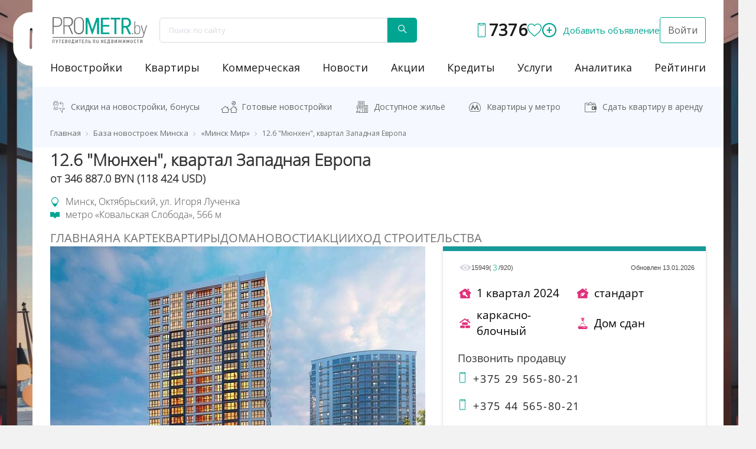

--- FILE ---
content_type: text/html; charset=UTF-8
request_url: https://prometr.by/newbuild/montevideo-kvartal-yuzhnaya-amerika_1290/myunkhen-kvartal-zapadnaya-evropa_1212/
body_size: 150005
content:
<!DOCTYPE html>
<html lang="ru">
<head>
    <meta charset="utf-8">
    <meta http-equiv="X-UA-Compatible" content="IE=edge">
    <meta name="viewport" content="width=device-width, initial-scale=1">
    <link rel="stylesheet" type="text/css" href="https://fonts.googleapis.com/css?family=Open+Sans"/>

    <style>
        ﻿@font-face {font-family: OpenSans-ExtraLight;font-display: swap;src: local('OpenSans-ExtraLight'),url(/html/fonts/OpenSans-ExtraLight.ttf) format('truetype');}@font-face {font-family:OpenSans-Medium;font-display:swap;src:local('OpenSans-Medium'),url(/html/fonts/OpenSans-Medium.ttf) format('truetype');}@font-face {font-family:OpenSans-Regular;font-display:swap;src:local('OpenSans-Regular'),url(/html/fonts/OpenSans-Regular.ttf) format('truetype');}@font-face {font-family:OpenSans-Light;font-display:swap;src:local('OpenSans-Light'),url(/html/fonts/OpenSans-Light.ttf) format('truetype');}@font-face {font-family:SegoeUI-Light;font-display:swap;src:local('SegoeUI-Light'),url(/local/templates/n1/fonts/5076583fa2a14cd2cf3634ff59a1138b.woff) format('truetype');}@font-face {font-family:SegoeUI-SemiBold;font-display:swap;src:local('SegoeUI-SemiBold'),url(/local/templates/n1/fonts/d4d6e1a6527a21185217393c427a52cb.woff) format('truetype');}@font-face {font-family:SegoeUI-Bold;font-display:swap;src:local('SegoeUI-Bold'),url(/local/templates/n1/fonts/a55ae3d966513727d1ee36109f626bac.woff) format('truetype');}@font-face {font-family:SegoeUI;font-display:swap;src:local('SegoeUI'),url(/local/templates/n1/fonts/69917140bc7639d6aab16c3fd4637a8b.woff) format('truetype');}html {line-height: 1.15;}h1 {font-weight: 700;padding: 0;}hr {overflow: visible;}abbr[title] {-webkit-text-decoration: underline dotted;text-decoration: underline dotted;}button,input,optgroup,select,textarea {line-height: 1.15;}button,input {overflow: visible;}[type=button],[type=reset],[type=submit],button {-webkit-appearance: button;}[type=button]::-moz-focus-inner,[type=reset]::-moz-focus-inner,[type=submit]::-moz-focus-inner,button::-moz-focus-inner {border-style: none;padding: 0;}[type=button]:-moz-focusring,[type=reset]:-moz-focusring,[type=submit]:-moz-focusring,button:-moz-focusring {outline: ButtonText dotted 1px;}legend {-webkit-box-sizing: border-box;box-sizing: border-box;color: inherit;display: table;max-width: 100%;white-space: normal;}[type=checkbox],[type=radio] {-webkit-box-sizing: border-box;box-sizing: border-box;padding: 0;}[type=number]::-webkit-inner-spin-button,[type=number]::-webkit-outer-spin-button {height: auto;}[type=search] {-webkit-appearance: textfield;outline-offset: -2px;}[type=search]::-webkit-search-decoration {-webkit-appearance: none;}::-webkit-file-upload-button {-webkit-appearance: button;font: inherit;}@font-face {font-family:prometr-icons;src:url(/local/templates/n1/fonts/icon/icomoon.eot?rreui1);src:url(/local/templates/n1/fonts/icon/icomoon.eot?rreui1#iefix) format('embedded-opentype'),url(/local/templates/n1/fonts/icon/icomoon.ttf?rreui1) format('truetype'),url(/local/templates/n1/fonts/icon/icomoon.woff?rreui1) format('truetype'),url(/local/templates/n1/fonts/icon/icomoon.svg?rreui1#ts-icons) format('svg');font-weight:400;font-style:normal;font-display:swap;}@font-face {font-family:prometr-s-icons;src:url(/local/templates/n1/fonts/prometr-icon/prometr.eot?rreui1);src:url(/local/templates/n1/fonts/prometr-icon/prometr.eot?rreui1#iefix) format('embedded-opentype'),url(/local/templates/n1/fonts/prometr-icon/prometr.ttf?rreui1) format('truetype'),url(/local/templates/n1/fonts/prometr-icon/prometr.woff?rreui1) format('truetype'),url(/local/templates/n1/fonts/prometr-icon/prometr.svg?rreui1#ts-icons) format('svg');font-weight:400;font-style:normal;font-display:swap;}.icons {font-family: prometr-icons!important;font-display: swap;speak: none;font-style: normal;font-weight: 400;font-variant: normal;text-transform: none;line-height: 1;-webkit-font-smoothing: antialiased;-moz-osx-font-smoothing: grayscale;}.icons-comfort:before {content: "\e900";}.icons-house:before {content: "\e901";}.icons-house-key:before {content: "\e902";}.icons-like:before {content: "\e903";}.icons-metro:before {content: "\e904";}.icons-parking:before {content: "\e905";}.icons-point-small:before {content: "\e906";}.icons-burger:before {content: "\e907";}.icons-stady:before {content: "\e908";}.icons-arrow:before,.icons-storeys:before {content: "\e909";}.icons-storeys:before {content: "\e90a";}.icons-class:before {content: "\e90b";}.icons-recomend:before {content: "\e90c";}.icons-construction:before {content: "\e90e";}.icons-infrastructura:before {content: "\e90f";}.icons-down:before {content: "\e910";}.icons-wals:before {content: "\e911";}.icons-add:before {content: "\e90d";}.icons-plan:before {content: "\e912";}.icons-date:before {content: "\e913";}.icons-compare:before {content: "\e915";}.icons-hook:before {content: "\e916";}.icons-zoom-in:before {content: "\e914";}.icons-home:before {content: "\e917";}.icons-facebook:before {content: "\e918";}.icons-vk:before {content: "\e919";}.icons-search:before {content: "\e91a";}.icons-up_arrow:before {content: "\e91b";color: #fff;background: #000;border-radius: 50%;}.icons-instagram:before {content: "\e91c";}.icons-adv-flats-building:before {content: "\e91d";}.icons-adv-purse:before {content: "\e91e";}.icons-adv-location:before {content: "\e91f";}.icons-adv-metro:before {content: "\e920";}.icons-adv-time:before {content: "\e921";}.icons-avatar:before {content: "\e922";}.icons-measurement:before {content: "\e923";}.icons-omputer:before {content: "\e924";}.icon-consultation:before {content: "\e925";}.icon-house-ok:before {content: "\e926";}.icon-callback:before {content: "\e927";}.icon-search:before {content: "\e928";}.icon-logo-ts:before {content: "\e929";}.icon-youtube:before {content: "\e92c";}.icon-bc2:before {content: "\e933";}.icon-caffe:before {content: "\e935";}.icon-office:before {content: "\e936";}.icon-place-dot:before {content: "\e938";}.icon-torg:before {content: "\e939";}.icon-online-flats:before {content: "\e92e";right: 6px;position: relative;}.icon-youtube-old:before {content: "\e930";}.icon-archive:before {content: "\e92f";}.icon-viber:before {content: "\e931";}.icon-telegram:before {content: "\e934";}html {font-family: sans-serif;-ms-text-size-adjust: 100%;-webkit-text-size-adjust: 100%;}body {margin: 0;}article,aside,details,figcaption,figure,footer,header,hgroup,main,menu,nav,section,summary {display: block;}audio,canvas,progress,video {display: inline-block;vertical-align: baseline;}audio:not([controls]) {display: none;height: 0;}[hidden],template {display: none;}a {background-color: transparent;-webkit-transition: all ease-in .1s;transition: all ease-in .1s;}a:active,a:hover {outline: 0;}abbr[title] {border-bottom: 1px dotted;}b,strong {font-weight: 700;}dfn {font-style: italic;}h1 {font-size: 2em;margin: .67em 0;}mark {background: #ff0;color: #000;}small {font-size: 80%;}sub,sup {font-size: 75%;line-height: 0;position: relative;vertical-align: baseline;}sup {top: -.5em;}sub {bottom: -.25em;}img {border: 0;}svg:not(:root) {overflow: hidden;}hr {-webkit-box-sizing: content-box;box-sizing: content-box;height: 0;}pre {overflow: auto;}code,kbd,pre,samp {font-family: monospace,monospace;font-size: 1em;}button,input,optgroup,select,textarea {color: inherit;font: inherit;margin: 0;}button {overflow: visible;}button,select {text-transform: none;}button,html input[type=button],input[type=reset],input[type=submit] {-webkit-appearance: button;cursor: pointer;}button[disabled],html input[disabled] {cursor: default;}button::-moz-focus-inner,input::-moz-focus-inner {border: 0;padding: 0;}input[type=checkbox],input[type=radio] {-webkit-box-sizing: border-box;box-sizing: border-box;padding: 0;}input[type=number]::-webkit-inner-spin-button,input[type=number]::-webkit-outer-spin-button {height: auto;}input[type=search] {-webkit-appearance: textfield;-webkit-box-sizing: content-box;box-sizing: content-box;}input[type=search]::-webkit-search-cancel-button,input[type=search]::-webkit-search-decoration {-webkit-appearance: none;}fieldset {border: 1px solid silver;margin: 0 2px;padding: .35em .625em .75em;}legend {border: 0;padding: 0;}textarea {overflow: auto;}optgroup {font-weight: 700;}table {border-collapse: collapse;border-spacing: 0;}td,th {padding: 0;}@font-face {font-family:'Glyphicons Halflings';src:url(/local/templates/n1/fonts/glyphicons-halflings-regular.eot);src:url(/local/templates/n1/fonts/glyphicons-halflings-regular.eot?#iefix) format('embedded-opentype'),url(/local/templates/n1/fonts/glyphicons-halflings-regular.woff2) format('truetype'),url(/local/templates/n1/fonts/glyphicons-halflings-regular.woff) format('truetype'),url(/local/templates/n1/fonts/glyphicons-halflings-regular.ttf) format('truetype'),url(/local/templates/n1/fonts/glyphicons-halflings-regular.svg#glyphicons_halflingsregular) format('svg');}.glyphicon {position: relative;top: 1px;display: inline-block;font-family: 'Glyphicons Halflings';font-style: normal;font-weight: 400;line-height: 1;-webkit-font-smoothing: antialiased;-moz-osx-font-smoothing: grayscale;}*,:after,:before {-webkit-box-sizing: border-box;box-sizing: border-box;}html {font-size: 10px;-webkit-tap-highlight-color: transparent;}body {font-family: 'Open Sans',sans-serif;font-size: 14px;line-height: 1.42857143;color: #333;}button,input,select,textarea {font-family: inherit;font-size: inherit;line-height: inherit;}a {text-decoration: none;}a:focus,a:hover {color: #00b3ac;text-decoration: none;}figure {margin: 0;}img {vertical-align: middle;}.carousel-inner>.item>a>img,.carousel-inner>.item>img,.img-responsive {display: block;max-width: 100%;height: auto;}.img-rounded {border-radius: 6px;}.img-thumbnail {padding: 4px;line-height: 1.42857143;background-color: #fff;border: 1px solid #ddd;border-radius: 4px;-webkit-transition: all .2s ease-in-out;transition: all .2s ease-in-out;display: inline-block;max-width: 100%;height: auto;}.img-circle {border-radius: 50%;}hr {margin-top: 20px;margin-bottom: 20px;border: 0;border-top: 1px solid #eee;}.sr-only {position: absolute;width: 1px;height: 1px;margin: -1px;padding: 0;overflow: hidden;clip: rect(0,0,0,0);border: 0;}.sr-only-focusable:active,.sr-only-focusable:focus {position: static;width: auto;height: auto;margin: 0;overflow: visible;clip: auto;}[role=button] {cursor: pointer;}.container {margin-right: auto;margin-left: auto;padding-left: 15px;padding-right: 15px;position: relative;z-index: 2;}.container-fluid,.containermenu,.footer,.footerline,.header {margin-right: auto;margin-left: auto;padding-left: 15px;padding-right: 15px;}@media (min-width:768px) {.container {width: 750px;}.detailheader,.footer,.footerline,.header {width: 100%;}}@media (min-width:992px) {.container {width: 970px;}}@media (min-width:1200px) {.container {width: 1170px;}}@media (min-width:1400px) {.containermenu {width: 1400px;}}.row {margin-left: -15px;margin-right: -15px;}.col-lg-1,.col-lg-10,.col-lg-11,.col-lg-12,.col-lg-2,.col-lg-3,.col-lg-4,.col-lg-5,.col-lg-6,.col-lg-7,.col-lg-8,.col-lg-9,.col-md-1,.col-md-10,.col-md-11,.col-md-12,.col-md-2,.col-md-3,.col-md-4,.col-md-5,.col-md-6,.col-md-7,.col-md-8,.col-md-9,.col-sm-1,.col-sm-10,.col-sm-11,.col-sm-12,.col-sm-2,.col-sm-3,.col-sm-4,.col-sm-5,.col-sm-6,.col-sm-7,.col-sm-8,.col-sm-9,.col-xs-1,.col-xs-10,.col-xs-11,.col-xs-12,.col-xs-2,.col-xs-3,.col-xs-4,.col-xs-5,.col-xs-6,.col-xs-7,.col-xs-8,.col-xs-9 {position: relative;min-height: 1px;padding-left: 15px;padding-right: 15px;}.col-xs-1,.col-xs-10,.col-xs-11,.col-xs-12,.col-xs-2,.col-xs-3,.col-xs-4,.col-xs-5,.col-xs-6,.col-xs-7,.col-xs-8,.col-xs-9 {float: left;}.col-xs-12 {width: 100%;}.col-xs-11 {width: 91.66666667%;}.col-xs-10 {width: 83.33333333%;}.col-xs-9 {width: 75%;}.col-xs-8 {width: 66.66666667%;}.col-xs-7 {width: 58.33333333%;}.col-xs-6 {width: 50%;}.col-xs-5 {width: 41.66666667%;}.col-xs-4 {width: 33.33333333%;}.col-xs-3 {width: 25%;}.col-xs-2 {width: 16.66666667%;}.col-xs-1 {width: 8.33333333%;}.col-xs-pull-12 {right: 100%;}.col-xs-pull-11 {right: 91.66666667%;}.col-xs-pull-10 {right: 83.33333333%;}.col-xs-pull-9 {right: 75%;}.col-xs-pull-8 {right: 66.66666667%;}.col-xs-pull-7 {right: 58.33333333%;}.col-xs-pull-6 {right: 50%;}.col-xs-pull-5 {right: 41.66666667%;}.col-xs-pull-4 {right: 33.33333333%;}.col-xs-pull-3 {right: 25%;}.col-xs-pull-2 {right: 16.66666667%;}.col-xs-pull-1 {right: 8.33333333%;}.col-xs-pull-0 {right: auto;}.col-xs-push-12 {left: 100%;}.col-xs-push-11 {left: 91.66666667%;}.col-xs-push-10 {left: 83.33333333%;}.col-xs-push-9 {left: 75%;}.col-xs-push-8 {left: 66.66666667%;}.col-xs-push-7 {left: 58.33333333%;}.col-xs-push-6 {left: 50%;}.col-xs-push-5 {left: 41.66666667%;}.col-xs-push-4 {left: 33.33333333%;}.col-xs-push-3 {left: 25%;}.col-xs-push-2 {left: 16.66666667%;}.col-xs-push-1 {left: 8.33333333%;}.col-xs-push-0 {left: auto;}.col-xs-offset-12 {margin-left: 100%;}.col-xs-offset-11 {margin-left: 91.66666667%;}.col-xs-offset-10 {margin-left: 83.33333333%;}.col-xs-offset-9 {margin-left: 75%;}.col-xs-offset-8 {margin-left: 66.66666667%;}.col-xs-offset-7 {margin-left: 58.33333333%;}.col-xs-offset-6 {margin-left: 50%;}.col-xs-offset-5 {margin-left: 41.66666667%;}.col-xs-offset-4 {margin-left: 33.33333333%;}.col-xs-offset-3 {margin-left: 25%;}.col-xs-offset-2 {margin-left: 16.66666667%;}.col-xs-offset-1 {margin-left: 8.33333333%;}.col-xs-offset-0 {margin-left: 0;}@media (min-width:768px) {.col-sm-1,.col-sm-10,.col-sm-11,.col-sm-12,.col-sm-2,.col-sm-3,.col-sm-4,.col-sm-5,.col-sm-6,.col-sm-7,.col-sm-8,.col-sm-9 {float: left;}.col-sm-12 {width: 100%;}.col-sm-11 {width: 91.66666667%;}.col-sm-10 {width: 83.33333333%;}.col-sm-9 {width: 75%;}.col-sm-8 {width: 66.66666667%;}.col-sm-7 {width: 58.33333333%;}.col-sm-6 {width: 50%;}.col-sm-5 {width: 41.66666667%;}.col-sm-4 {width: 33.33333333%;}.col-sm-3 {width: 25%;}.col-sm-2 {width: 16.66666667%;}.col-sm-1 {width: 8.33333333%;}.col-sm-pull-12 {right: 100%;}.col-sm-pull-11 {right: 91.66666667%;}.col-sm-pull-10 {right: 83.33333333%;}.col-sm-pull-9 {right: 75%;}.col-sm-pull-8 {right: 66.66666667%;}.col-sm-pull-7 {right: 58.33333333%;}.col-sm-pull-6 {right: 50%;}.col-sm-pull-5 {right: 41.66666667%;}.col-sm-pull-4 {right: 33.33333333%;}.col-sm-pull-3 {right: 25%;}.col-sm-pull-2 {right: 16.66666667%;}.col-sm-pull-1 {right: 8.33333333%;}.col-sm-pull-0 {right: auto;}.col-sm-push-12 {left: 100%;}.col-sm-push-11 {left: 91.66666667%;}.col-sm-push-10 {left: 83.33333333%;}.col-sm-push-9 {left: 75%;}.col-sm-push-8 {left: 66.66666667%;}.col-sm-push-7 {left: 58.33333333%;}.col-sm-push-6 {left: 50%;}.col-sm-push-5 {left: 41.66666667%;}.col-sm-push-4 {left: 33.33333333%;}.col-sm-push-3 {left: 25%;}.col-sm-push-2 {left: 16.66666667%;}.col-sm-push-1 {left: 8.33333333%;}.col-sm-push-0 {left: auto;}.col-sm-offset-12 {margin-left: 100%;}.col-sm-offset-11 {margin-left: 91.66666667%;}.col-sm-offset-10 {margin-left: 83.33333333%;}.col-sm-offset-9 {margin-left: 75%;}.col-sm-offset-8 {margin-left: 66.66666667%;}.col-sm-offset-7 {margin-left: 58.33333333%;}.col-sm-offset-6 {margin-left: 50%;}.col-sm-offset-5 {margin-left: 41.66666667%;}.col-sm-offset-4 {margin-left: 33.33333333%;}.col-sm-offset-3 {margin-left: 25%;}.col-sm-offset-2 {margin-left: 16.66666667%;}.col-sm-offset-1 {margin-left: 8.33333333%;}.col-sm-offset-0 {margin-left: 0;}}@media (min-width:992px) {.col-md-1,.col-md-10,.col-md-11,.col-md-12,.col-md-2,.col-md-3,.col-md-4,.col-md-5,.col-md-6,.col-md-7,.col-md-8,.col-md-9 {float: left;}.col-md-12 {width: 100%;}.col-md-11 {width: 91.66666667%;}.col-md-10 {width: 83.33333333%;}.col-md-9 {width: 75%;}.col-md-8 {width: 66.66666667%;}.col-md-7 {width: 58.33333333%;}.col-md-6 {width: 50%;}.col-md-5 {width: 41.66666667%;}.col-md-4 {width: 33.33333333%;}.col-md-3 {width: 25%;}.col-md-2 {width: 16.66666667%;}.col-md-1 {width: 8.33333333%;}.col-md-pull-12 {right: 100%;}.col-md-pull-11 {right: 91.66666667%;}.col-md-pull-10 {right: 83.33333333%;}.col-md-pull-9 {right: 75%;}.col-md-pull-8 {right: 66.66666667%;}.col-md-pull-7 {right: 58.33333333%;}.col-md-pull-6 {right: 50%;}.col-md-pull-5 {right: 41.66666667%;}.col-md-pull-4 {right: 33.33333333%;}.col-md-pull-3 {right: 25%;}.col-md-pull-2 {right: 16.66666667%;}.col-md-pull-1 {right: 8.33333333%;}.col-md-pull-0 {right: auto;}.col-md-push-12 {left: 100%;}.col-md-push-11 {left: 91.66666667%;}.col-md-push-10 {left: 83.33333333%;}.col-md-push-9 {left: 75%;}.col-md-push-8 {left: 66.66666667%;}.col-md-push-7 {left: 58.33333333%;}.col-md-push-6 {left: 50%;}.col-md-push-5 {left: 41.66666667%;}.col-md-push-4 {left: 33.33333333%;}.col-md-push-3 {left: 25%;}.col-md-push-2 {left: 16.66666667%;}.col-md-push-1 {left: 8.33333333%;}.col-md-push-0 {left: auto;}.col-md-offset-12 {margin-left: 100%;}.col-md-offset-11 {margin-left: 91.66666667%;}.col-md-offset-10 {margin-left: 83.33333333%;}.col-md-offset-9 {margin-left: 75%;}.col-md-offset-8 {margin-left: 66.66666667%;}.col-md-offset-7 {margin-left: 58.33333333%;}.col-md-offset-6 {margin-left: 50%;}.col-md-offset-5 {margin-left: 41.66666667%;}.col-md-offset-4 {margin-left: 33.33333333%;}.col-md-offset-3 {margin-left: 25%;}.col-md-offset-2 {margin-left: 16.66666667%;}.col-md-offset-1 {margin-left: 8.33333333%;}.col-md-offset-0 {margin-left: 0;}}@media (min-width:1200px) {.col-lg-1,.col-lg-10,.col-lg-11,.col-lg-12,.col-lg-2,.col-lg-3,.col-lg-4,.col-lg-5,.col-lg-6,.col-lg-7,.col-lg-8,.col-lg-9 {float: left;}.col-lg-12 {width: 100%;}.col-lg-11 {width: 91.66666667%;}.col-lg-10 {width: 83.33333333%;}.col-lg-9 {width: 75%;}.col-lg-8 {width: 66.66666667%;}.col-lg-7 {width: 58.33333333%;}.col-lg-6 {width: 50%;}.col-lg-5 {width: 41.66666667%;}.col-lg-4 {width: 33.33333333%;}.col-lg-3 {width: 25%;}.col-lg-2 {width: 16.66666667%;}.col-lg-1 {width: 8.33333333%;}.col-lg-pull-12 {right: 100%;}.col-lg-pull-11 {right: 91.66666667%;}.col-lg-pull-10 {right: 83.33333333%;}.col-lg-pull-9 {right: 75%;}.col-lg-pull-8 {right: 66.66666667%;}.col-lg-pull-7 {right: 58.33333333%;}.col-lg-pull-6 {right: 50%;}.col-lg-pull-5 {right: 41.66666667%;}.col-lg-pull-4 {right: 33.33333333%;}.col-lg-pull-3 {right: 25%;}.col-lg-pull-2 {right: 16.66666667%;}.col-lg-pull-1 {right: 8.33333333%;}.col-lg-pull-0 {right: auto;}.col-lg-push-12 {left: 100%;}.col-lg-push-11 {left: 91.66666667%;}.col-lg-push-10 {left: 83.33333333%;}.col-lg-push-9 {left: 75%;}.col-lg-push-8 {left: 66.66666667%;}.col-lg-push-7 {left: 58.33333333%;}.col-lg-push-6 {left: 50%;}.col-lg-push-5 {left: 41.66666667%;}.col-lg-push-4 {left: 33.33333333%;}.col-lg-push-3 {left: 25%;}.col-lg-push-2 {left: 16.66666667%;}.col-lg-push-1 {left: 8.33333333%;}.col-lg-push-0 {left: auto;}.col-lg-offset-12 {margin-left: 100%;}.col-lg-offset-11 {margin-left: 91.66666667%;}.col-lg-offset-10 {margin-left: 83.33333333%;}.col-lg-offset-9 {margin-left: 75%;}.col-lg-offset-8 {margin-left: 66.66666667%;}.col-lg-offset-7 {margin-left: 58.33333333%;}.col-lg-offset-6 {margin-left: 50%;}.col-lg-offset-5 {margin-left: 41.66666667%;}.col-lg-offset-4 {margin-left: 33.33333333%;}.col-lg-offset-3 {margin-left: 25%;}.col-lg-offset-2 {margin-left: 16.66666667%;}.col-lg-offset-1 {margin-left: 8.33333333%;}.col-lg-offset-0 {margin-left: 0;}}.fade {opacity: 0;-webkit-transition: opacity .15s linear;transition: opacity .15s linear;}.fade.in {opacity: 1;}.collapse {display: none;}.collapse.in {display: block;}tr.collapse.in {display: table-row;}tbody.collapse.in {display: table-row-group;}.collapsing {position: relative;height: 0;overflow: hidden;-webkit-transition-property: height,visibility;transition-property: height,visibility;-webkit-transition-duration: .35s;transition-duration: .35s;-webkit-transition-timing-function: ease;transition-timing-function: ease;}.caret {display: inline-block;width: 0;height: 0;margin-left: 2px;vertical-align: middle;border-top: 4px dashed;border-right: 4px solid transparent;border-left: 4px solid transparent;}.dropdown,.dropup {position: relative;}.dropdown-toggle:focus {outline: 0;}.dropdown-menu {position: absolute;top: 100%;left: 0;z-index: 1000;display: none;float: left;min-width: 160px;padding: 5px 0;margin: 2px 0 0;list-style: none;font-size: 14px;text-align: left;background-color: #fff;border: 1px solid #ccc;border: 1px solid rgba(0,0,0,.15);border-radius: 4px;-webkit-box-shadow: 0 6px 12px rgba(0,0,0,.175);box-shadow: 0 6px 12px rgba(0,0,0,.175);background-clip: padding-box;}.dropdown-menu.pull-right {right: 0;left: auto;}.dropdown-menu .divider {height: 1px;margin: 9px 0;overflow: hidden;background-color: #e5e5e5;}.dropdown-menu>li>a {display: block;padding: 3px 20px;clear: both;font-weight: 400;line-height: 1.42857143;color: #333;white-space: nowrap;}.dropdown-menu>li>a:focus,.dropdown-menu>li>a:hover {text-decoration: none;color: #262626;background-color: #f5f5f5;}.dropdown-menu>.active>a,.dropdown-menu>.active>a:focus,.dropdown-menu>.active>a:hover {color: #fff;text-decoration: none;outline: 0;background-color: #337ab7;}.dropdown-menu>.disabled>a,.dropdown-menu>.disabled>a:focus,.dropdown-menu>.disabled>a:hover {color: #777;}.dropdown-menu>.disabled>a:focus,.dropdown-menu>.disabled>a:hover {text-decoration: none;background-color: transparent;background-image: none;cursor: not-allowed;}.open>.dropdown-menu {display: block;}.open>a {outline: 0;}.dropdown-menu-right {left: auto;right: 0;}.dropdown-menu-left {left: 0;right: auto;}.dropdown-header {display: block;padding: 3px 20px;font-size: 12px;line-height: 1.42857143;color: #777;white-space: nowrap;}.dropdown-backdrop {position: fixed;left: 0;right: 0;bottom: 0;top: 0;z-index: 990;}.pull-right>.dropdown-menu {right: 0;left: auto;}.dropup .caret,.navbar-fixed-bottom .dropdown .caret {border-top: 0;border-bottom: 4px dashed;content: "";}.dropup .dropdown-menu,.navbar-fixed-bottom .dropdown .dropdown-menu {top: auto;bottom: 100%;margin-bottom: 2px;}@media (min-width:768px) {.navbar-right .dropdown-menu {left: auto;right: 0;}.navbar-right .dropdown-menu-left {left: 0;right: auto;}}.modal-open {overflow: hidden;}.modal {display: none;overflow: hidden;position: fixed;top: 0;right: 0;bottom: 0;left: 0;z-index: 1050;-webkit-overflow-scrolling: touch;outline: 0;}.modal.fade .modal-dialog {-webkit-transform: translate(0,-25%);transform: translate(0,-25%);-webkit-transition: -webkit-transform .3s ease-out;transition: -webkit-transform .3s ease-out;transition: transform .3s ease-out;transition: transform .3s ease-out,-webkit-transform .3s ease-out;}.modal.in .modal-dialog {-webkit-transform: translate(0,0);transform: translate(0,0);}.modal-open .modal {overflow-x: hidden;overflow-y: auto;}.modal-dialog {position: relative;width: auto;margin: 10px;}.modal-content {position: relative;background-color: #fff;border: 1px solid #999;border: 1px solid rgba(0,0,0,.2);border-radius: 6px;-webkit-box-shadow: 0 3px 9px rgba(0,0,0,.5);box-shadow: 0 3px 9px rgba(0,0,0,.5);background-clip: padding-box;outline: 0;}.modal-backdrop {position: fixed;top: 0;right: 0;bottom: 0;left: 0;z-index: 1040;background-color: #000;}.modal-backdrop.fade {opacity: 0;}.modal-backdrop.in {opacity: .5;}.modal-header {padding: 15px;border-bottom: 1px solid #e5e5e5;}.modal-header .close {margin-top: -2px;}.modal-title {margin: 0;line-height: 1.42857143;}.modal-body {position: relative;padding: 15px;}.modal-footer {padding: 15px;text-align: right;border-top: 1px solid #e5e5e5;}.modal-footer .btn+.btn {margin-left: 5px;margin-bottom: 0;}.modal-footer .btn-group .btn+.btn {margin-left: -1px;}.modal-footer .btn-block+.btn-block {margin-left: 0;}.modal-scrollbar-measure {position: absolute;top: -9999px;width: 50px;height: 50px;overflow: scroll;}@media (min-width:768px) {.modal-dialog {width: 600px;margin: 30px auto;}.modal-content {-webkit-box-shadow: 0 5px 15px rgba(0,0,0,.5);box-shadow: 0 5px 15px rgba(0,0,0,.5);}.modal-sm {width: 300px;}}@media (min-width:992px) {.modal-lg {width: 900px;}}.tooltip {position: absolute;z-index: 1070;display: block;font-family: "Helvetica Neue",Helvetica,Arial,sans-serif;font-style: normal;font-weight: 400;letter-spacing: normal;line-break: auto;line-height: 1.42857143;text-align: left;text-align: start;text-decoration: none;text-shadow: none;text-transform: none;white-space: normal;word-break: normal;word-spacing: normal;word-wrap: normal;font-size: 12px;opacity: 0;}.tooltip.in {opacity: .9;}.tooltip.top {margin-top: -3px;padding: 5px 0;}.tooltip.right {margin-left: 3px;padding: 0 5px;}.tooltip.bottom {margin-top: 3px;padding: 5px 0;}.tooltip.left {margin-left: -3px;padding: 0 5px;}.tooltip-inner {max-width: 200px;padding: 3px 8px;color: #fff;text-align: center;background-color: #000;border-radius: 4px;}.tooltip-arrow {position: absolute;width: 0;height: 0;border-color: transparent;border-style: solid;}.tooltip.top .tooltip-arrow {bottom: 0;left: 50%;margin-left: -5px;border-width: 5px 5px 0;border-top-color: #000;}.tooltip.top-left .tooltip-arrow {bottom: 0;right: 5px;margin-bottom: -5px;border-width: 5px 5px 0;border-top-color: #000;}.tooltip.top-right .tooltip-arrow {bottom: 0;left: 5px;margin-bottom: -5px;border-width: 5px 5px 0;border-top-color: #000;}.tooltip.right .tooltip-arrow {top: 50%;left: 0;margin-top: -5px;border-width: 5px 5px 5px 0;border-right-color: #000;}.tooltip.left .tooltip-arrow {top: 50%;right: 0;margin-top: -5px;border-width: 5px 0 5px 5px;border-left-color: #000;}.tooltip.bottom .tooltip-arrow {top: 0;left: 50%;margin-left: -5px;border-width: 0 5px 5px;border-bottom-color: #000;}.tooltip.bottom-left .tooltip-arrow {top: 0;right: 5px;margin-top: -5px;border-width: 0 5px 5px;border-bottom-color: #000;}.tooltip.bottom-right .tooltip-arrow {top: 0;left: 5px;margin-top: -5px;border-width: 0 5px 5px;border-bottom-color: #000;}.popover {position: absolute;top: 0;left: 0;z-index: 1060;display: none;max-width: 276px;padding: 1px;font-family: "Helvetica Neue",Helvetica,Arial,sans-serif;font-style: normal;font-weight: 400;letter-spacing: normal;line-break: auto;line-height: 1.42857143;text-align: left;text-align: start;text-decoration: none;text-shadow: none;text-transform: none;white-space: normal;word-break: normal;word-spacing: normal;word-wrap: normal;font-size: 14px;background-color: #fff;background-clip: padding-box;border: 1px solid #ccc;border: 1px solid rgba(0,0,0,.2);border-radius: 6px;-webkit-box-shadow: 0 5px 10px rgba(0,0,0,.2);box-shadow: 0 5px 10px rgba(0,0,0,.2);}.popover.top {margin-top: -10px;}.popover.right {margin-left: 10px;}.popover.bottom {margin-top: 10px;}.popover.left {margin-left: -10px;}.popover-title {margin: 0;padding: 8px 14px;font-size: 14px;background-color: #f7f7f7;border-bottom: 1px solid #ebebeb;border-radius: 5px 5px 0 0;}.popover-content {padding: 9px 14px;}.popover>.arrow,.popover>.arrow:after {position: absolute;display: block;width: 0;height: 0;border-color: transparent;border-style: solid;}.popover>.arrow {border-width: 11px;}.popover>.arrow:after {border-width: 10px;content: "";}.popover.top>.arrow {left: 50%;margin-left: -11px;border-bottom-width: 0;border-top-color: #999;border-top-color: rgba(0,0,0,.25);bottom: -11px;}.popover.top>.arrow:after {content: " ";bottom: 1px;margin-left: -10px;border-bottom-width: 0;border-top-color: #fff;}.popover.right>.arrow {top: 50%;left: -11px;margin-top: -11px;border-left-width: 0;border-right-color: #999;border-right-color: rgba(0,0,0,.25);}.popover.right>.arrow:after {content: " ";left: 1px;bottom: -10px;border-left-width: 0;border-right-color: #fff;}.popover.bottom>.arrow {left: 50%;margin-left: -11px;border-top-width: 0;border-bottom-color: #999;border-bottom-color: rgba(0,0,0,.25);top: -11px;}.popover.bottom>.arrow:after {content: " ";top: 1px;margin-left: -10px;border-top-width: 0;border-bottom-color: #fff;}.popover.left>.arrow {top: 50%;right: -11px;margin-top: -11px;border-right-width: 0;border-left-color: #999;border-left-color: rgba(0,0,0,.25);}.popover.left>.arrow:after {content: " ";right: 1px;border-right-width: 0;border-left-color: #fff;bottom: -10px;}.carousel {position: relative;}.carousel-inner {position: relative;overflow: hidden;width: 100%;}.carousel-inner>.item {display: none;position: relative;-webkit-transition: .6s ease-in-out left;transition: .6s ease-in-out left;}.carousel-inner>.item>a>img,.carousel-inner>.item>img {line-height: 1;}@media all and (transform-3d),(-webkit-transform-3d) {.carousel-inner>.item {-webkit-transition: -webkit-transform .6s ease-in-out;transition: -webkit-transform .6s ease-in-out;transition: transform .6s ease-in-out;transition: transform .6s ease-in-out,-webkit-transform .6s ease-in-out;-webkit-backface-visibility: hidden;backface-visibility: hidden;-webkit-perspective: 1000px;perspective: 1000px;}.carousel-inner>.item.active.right,.carousel-inner>.item.next {-webkit-transform: translate3d(100%,0,0);transform: translate3d(100%,0,0);left: 0;}.carousel-inner>.item.active.left,.carousel-inner>.item.prev {-webkit-transform: translate3d(-100%,0,0);transform: translate3d(-100%,0,0);left: 0;}.carousel-inner>.item.active,.carousel-inner>.item.next.left,.carousel-inner>.item.prev.right {-webkit-transform: translate3d(0,0,0);transform: translate3d(0,0,0);left: 0;}}.carousel-inner>.active,.carousel-inner>.next,.carousel-inner>.prev {display: block;}.carousel-inner>.active {left: 0;}.carousel-inner>.next,.carousel-inner>.prev {position: absolute;top: 0;width: 100%;}.carousel-inner>.next {left: 100%;}.carousel-inner>.prev {left: -100%;}.carousel-inner>.next.left,.carousel-inner>.prev.right {left: 0;}.carousel-inner>.active.left {left: -100%;}.carousel-inner>.active.right {left: 100%;}.carousel-control {position: absolute;top: 0;left: 40px;bottom: 0;opacity: .5;font-size: 20px;color: #fff;text-align: center;text-shadow: 0 1px 2px rgba(0,0,0,.6);background-color: rgba(0,0,0,0);}.carousel-control.left {background-repeat: repeat-x;}.carousel-control.right {left: auto;right: 47px;}.carousel-control:focus,.carousel-control:hover {outline: 0;color: #fff;text-decoration: none;opacity: .9;}.carousel-control .glyphicon-chevron-left,.carousel-control .glyphicon-chevron-right,.carousel-control .icon-next,.carousel-control .icon-prev {position: absolute;top: 50%;margin-top: -10px;z-index: 5;display: inline-block;}.carousel-control .glyphicon-chevron-left,.carousel-control .icon-prev {left: 50%;margin-left: -10px;}.carousel-control .glyphicon-chevron-right,.carousel-control .icon-next {right: 50%;margin-right: -10px;}.carousel-control .icon-next,.carousel-control .icon-prev {width: 20px;height: 20px;line-height: 1;font-family: serif;}.carousel-control .icon-prev:before {content: url([data-uri]);}.carousel-control .icon-next:before {content: url([data-uri]);}.carousel-indicators {position: absolute;bottom: 10px;left: 50%;z-index: 15;width: 60%;margin-left: -30%;padding-left: 0;list-style: none;text-align: center;}.carousel-indicators li {display: inline-block;width: 10px;height: 10px;margin: 1px;text-indent: -999px;border: 1px solid #fff;border-radius: 10px;cursor: pointer;background-color: rgba(0,0,0,0);}.carousel-indicators .active {margin: 0;width: 12px;height: 12px;background-color: #fff;}.carousel-caption {position: absolute;left: 15%;right: 15%;bottom: 20px;z-index: 10;padding-top: 20px;padding-bottom: 20px;color: #fff;text-align: center;text-shadow: 0 1px 2px rgba(0,0,0,.6);}.carousel-caption .btn {text-shadow: none;}@media screen and (min-width:768px) {.carousel-control .glyphicon-chevron-left,.carousel-control .glyphicon-chevron-right,.carousel-control .icon-next,.carousel-control .icon-prev {width: 30px;height: 30px;margin-top: -40px;font-size: 30px;}.carousel-control .glyphicon-chevron-left,.carousel-control .icon-prev {margin-left: -20px;}.carousel-control .glyphicon-chevron-right,.carousel-control .icon-next {margin-right: -20px;}.carousel-caption {left: 20%;right: 20%;padding-bottom: 30px;}.carousel-indicators {bottom: 20px;}}.clearfix:after,.clearfix:before,.container-fluid:after,.container-fluid:before,.container:after,.container:before,.modal-footer:after,.modal-footer:before,.modal-header:after,.modal-header:before,.row:after,.row:before {content: " ";display: table;}.clearfix:after,.container-fluid:after,.container:after,.modal-footer:after,.modal-header:after,.row:after {clear: both;}.center-block {display: block;margin-left: auto;margin-right: auto;}.pull-right {float: right!important;}.pull-left {float: left!important;}.hide {display: none!important;}.show {display: block!important;}.invisible {visibility: hidden;}.text-hide {font: 0/0 a;color: transparent;text-shadow: none;background-color: transparent;border: 0;}.hidden {display: none!important;}.affix {position: fixed;}@-ms-viewport {width:device-width;}.visible-lg,.visible-lg-block,.visible-lg-inline,.visible-lg-inline-block,.visible-md,.visible-md-block,.visible-md-inline,.visible-md-inline-block,.visible-print,.visible-print-block,.visible-print-inline,.visible-print-inline-block,.visible-sm,.visible-sm-block,.visible-sm-inline,.visible-sm-inline-block,.visible-xs,.visible-xs-block,.visible-xs-inline,.visible-xs-inline-block {display: none!important;}@media (max-width:767px) {.visible-xs {display: block!important;}.visible-flex-xs {display: flex!important;}table.visible-xs {display: table!important;}tr.visible-xs {display: table-row!important;}td.visible-xs,th.visible-xs {display: table-cell!important;}}@media (max-width:767px) {.visible-xs-block {display: block!important;}}@media (max-width:767px) {.visible-xs-inline {display: inline!important;}}@media (max-width:767px) {.visible-xs-inline-block {display: inline-block!important;}}@media only screen and (max-width:991px) {.justify-content-sm-center {justify-content: center;}.__jivoMobileButton {display: none!important;}}@media (min-width:768px) and (max-width:991px) {.visible-sm {display: block!important;}.visible-flex-sm {display: flex!important;}table.visible-sm {display: table!important;}tr.visible-sm {display: table-row!important;}td.visible-sm,th.visible-sm {display: table-cell!important;}}@media (min-width:768px) and (max-width:991px) {.visible-sm-block {display: block!important;}}@media (min-width:768px) and (max-width:991px) {.visible-sm-inline {display: inline!important;}}@media (min-width:768px) and (max-width:991px) {.visible-sm-inline-block {display: inline-block!important;}}@media (min-width:992px) and (max-width:1199px) {.visible-md {display: block!important;}table.visible-md {display: table!important;}tr.visible-md {display: table-row!important;}td.visible-md,th.visible-md {display: table-cell!important;}}@media (min-width:992px) and (max-width:1199px) {.visible-md-block {display: block!important;}}@media (min-width:992px) and (max-width:1199px) {.visible-md-inline {display: inline!important;}}@media (min-width:992px) and (max-width:1199px) {.visible-md-inline-block {display: inline-block!important;}}@media (min-width:1200px) {.visible-lg {display: block!important;}table.visible-lg {display: table!important;}tr.visible-lg {display: table-row!important;}td.visible-lg,th.visible-lg {display: table-cell!important;}}@media (min-width:1200px) {.visible-lg-block {display: block!important;}}@media (min-width:1200px) {.visible-lg-inline {display: inline!important;}}@media (min-width:1200px) {.visible-lg-inline-block {display: inline-block!important;}}@media (max-width:767px) {.hidden-xs {display: none!important;}}@media (min-width:768px) and (max-width:991px) {.hidden-sm {display: none!important;}}@media (min-width:992px) and (max-width:1199px) {.hidden-md {display: none!important;}}@media (min-width:1200px) {.hidden-lg {display: none!important;}}@media print {.visible-print {display: block!important;}table.visible-print {display: table!important;}tr.visible-print {display: table-row!important;}td.visible-print,th.visible-print {display: table-cell!important;}}@media print {.visible-print-block {display: block!important;}}@media print {.visible-print-inline {display: inline!important;}}@media print {.visible-print-inline-block {display: inline-block!important;}}@media print {.hidden-print {display: none!important;}}.glyphicon-fast-backward:before {content: "\e070";}body {background-color: #f2f2f2;}.imgheader img {margin: 0 auto;}.inner-container {padding-left: 0;padding-right: 0;}@media only screen and (min-width:1200px) {.inner-container {padding-left: 15px;padding-right: 15px;}}.container--white {background-color: #fff;}.container--blue {background-color: #f5f9ff;}#top_nav.fixed {position: fixed;}.title {font-family: OpenSans-Light,sans-serif;color: #7b7b7b;font-size: 25px;text-transform: uppercase;line-height: 1.1;}.h1-detail {font-family: SegoeUI-Light;color: #333;font-size: 24px;letter-spacing: -1.13px;margin: 10px 0;line-height: 1;text-align: center;}.h1-detail:first-letter {text-transform: uppercase;}.show_more {color: #00b3ac;font-size: 13px;background-color: #faf9fa;width: 100%;display: block;text-align: center;padding: 12px 0;}.show_more::after {content: url([data-uri]);margin-left: 10px;}.show_more-active::after {content: url([data-uri]);}.description {color: #444;font-size: 14px;}.description img {max-width: 100%;height: auto;}.description table {width: 100%;margin: 25px 0;}.description table p {margin: 0;}.description table th {background-color: #fafafa;padding: 5px;text-align: left;display: block;}.description thead {font-weight: 700;text-align: center;}.description table tr {border: 1px solid #00b3ac;}.description table td {padding: 5px 10px;vertical-align: top;display: block;}.description h2 {font-size: 25px;color: #444;font-weight: 100;}.description h3 {font-size: 20px;color: #444;font-weight: 100;}.description ul {list-style: none;padding: 0 0 0 30px;margin: 0;}.description ul li {margin-bottom: 10px;}.description ul li ul {margin-top: 10px;}.description ul>li::before {content: '';background: url([data-uri]);width: 20px;height: 20px;position: absolute;margin-left: -30px;margin-top: 2px;}.description ul>li li::before {content: '';background: url([data-uri]);width: 11px;height: 11px;position: absolute;margin-top: 6px;margin-left: -17px;}.description a {color: #00b3ac;}.sticky {position: fixed;z-index: 101;}.slick-initialized .slick-slide {outline: 0;}.stop {position: relative;z-index: 101;}.gallery-list {list-style: none;}.lightSliderHouse,.lightSliderPlan {list-style: none;padding: 0;margin: 0;position: relative;}.slide_ban {text-align: center;width: 100%;}.flats-banner-form {margin: 40px 0;}.flats-banner-form__inner {display: flex;width: 100%;}.flats-banner-form__bg {width: 100%;background-image: url(/local/templates/n1/img/type-flats-banner.png);background-repeat: no-repeat;background-size: cover;height: 112px;display: flex;flex-direction: row;align-items: center;}.flats-banner-form__form-bg {width: 100%;background-image: url(/local/templates/n1/img/type-flats-banner-form.png);background-repeat: no-repeat;background-size: cover;height: 112px;display: flex;flex-direction: row;align-items: center;}.flats-banner-form__form-bg form {display: flex;width: 100%;height: 100%;flex-direction: row;align-items: center;}.flats-banner-form__form-bg .applicationdetail__form {margin: 25px auto;width: 50%;color: #fff;}.flats-banner-form__column {display: flex;flex-direction: column;gap: 10px 0;}.flats-banner-form__column span {color: #fff;}.flats-banner-form__column .title {font-family: "Intro Demo",sans-serif;font-size: 24px;font-weight: 700;color: #fff;}.flats-banner-form__column .c-lime {color: #b5eeac;}.btn-green {width: 100%;display: flex;align-items: center;justify-content: center;background: #00a591;height: 40px;outline: 0;color: #fff;border: 0;border-radius: 4px;}@media screen and (max-width:1200px) {.flats-banner-form__bg {background: #5255fc;}.flats-banner-form__form-bg {background: #5255fc;}}@media screen and (max-width:991px) {.flats-banner-form__bg,.flats-banner-form__form-bg {height: auto;flex-direction: column;align-items: center;padding: 20px 0;gap: 10px 0;}.flats-banner-form__form-bg form {height: auto;flex-direction: column;align-items: center;padding: 20px 0;gap: 10px 0;}.flats-banner-form__column-xs {display: flex;flex-direction: column;gap: 10px 0;}.flats-banner-form__column .title {font-size: 20px;}}.item-block-banner {max-width: 100%;height: auto;}.baloon {position: relative;display: block;width: 300px;}.baloon img {position: relative;}.baloon__date {color: #000;font-size: 12px;font-weight: 400;position: absolute;z-index: 2;background: #fff;right: 0;top: 0;border-bottom-left-radius: 5px;border-top-left-radius: 5px;margin-top: 10px;padding: 2px 2px 2px 5px;}.baloon__text {color: #010101;font-size: 12px;font-weight: 400;margin-top: 6px;}.baloon__info {background-color: #fdfafb;-webkit-box-shadow: 0 7px 14.56px 1.44px rgba(121,118,122,.35);box-shadow: 0 7px 14.56px 1.44px rgba(121,118,122,.35);padding: 5px 0 0 10px;}.about__callback {color: #00b3ac;font-size: 32px;}.newsiteam {margin-bottom: 20px;}.newslist {margin-top: 48px;}.static-info-block {margin-top: 30px;}.static-info-block-pict {text-align: center;}.static-info-block-pict a {color: #000;}.chartdiv {height: 400px;background-color: #fff;}.callback__mobile {position: fixed;bottom: 0;height: 7%;background-color: #00b3ac;width: 100%;color: #fff;text-align: center;vertical-align: middle;display: table-cell;line-height: 37px;z-index: 9999;}.icon {position: fixed;width: 60px;height: 60px;background: url(/local/templates/n1/img/callback.png) no-repeat;background-size: 60px 60px;margin: auto;right: 40px;bottom: 80px;z-index: 3;cursor: pointer;}.pulse1 {position: fixed;width: 80px;height: 80px;margin: auto;right: 30px;bottom: 70px;z-index: 1;opacity: 0;border: 3px solid rgba(255,255,255,.1);-webkit-animation: pulsejg1 4s linear infinite;animation: pulsejg1 4s linear infinite;border-radius: 999px;-webkit-box-shadow: inset 0 0 15px 10px rgba(0,0,0,.6);box-shadow: inset 0 0 15px 10px rgba(0,0,0,.6);-webkit-box-sizing: border-box;box-sizing: border-box;}.pulse2 {position: fixed;width: 80px;height: 80px;margin: auto;right: 30px;bottom: 70px;z-index: 2;opacity: 0;border: 1px solid rgba(255,255,255,0);-webkit-animation: pulsejg2 4s linear infinite;animation: pulsejg2 4s linear infinite;border-radius: 999px;-webkit-box-shadow: inset 0 0 12px 5px rgba(255,255,255,.8);box-shadow: inset 0 0 12px 5px rgba(255,255,255,.8);-webkit-box-sizing: border-box;box-sizing: border-box;}@-webkit-keyframes pulsejg1 {0%,50% {-webkit-transform: scale(.6);opacity: 0;}60% {-webkit-transform: scale(.9);opacity: .2;}70% {-webkit-transform: scale(1.1);opacity: .35;}80% {-webkit-transform: scale(1.25);opacity: .2;}100% {-webkit-transform: scale(1.4);opacity: 0;}}@keyframes pulsejg1 {0%,50% {-webkit-transform: scale(.6);transform: scale(.6);opacity: 0;}60% {-webkit-transform: scale(.9);transform: scale(.9);opacity: .1;}70% {-webkit-transform: scale(1.1);transform: scale(1.1);opacity: .25;}80% {-webkit-transform: scale(1.25);transform: scale(1.25);opacity: .1;}100% {-webkit-transform: scale(1.4);transform: scale(1.4);opacity: 0;}}@-webkit-keyframes pulsejg2 {0% {-webkit-transform: scale(.6);opacity: 0;}40% {-webkit-transform: scale(.8);opacity: .05;}50% {-webkit-transform: scale(1);opacity: .1;}60% {-webkit-transform: scale(1.1);opacity: .3;}80% {-webkit-transform: scale(1.2);opacity: .1;}100% {-webkit-transform: scale(1.3);opacity: 0;}}@keyframes pulsejg2 {0% {-webkit-transform: scale(.6);transform: scale(.6);opacity: 0;}40% {-webkit-transform: scale(.8);transform: scale(.8);opacity: .05;}50% {-webkit-transform: scale(1);transform: scale(1);opacity: .1;}60% {-webkit-transform: scale(1.1);transform: scale(1.1);opacity: .3;}80% {-webkit-transform: scale(1.2);transform: scale(1.2);opacity: .1;}100% {-webkit-transform: scale(1.3);transform: scale(1.3);opacity: 0;}}.analitics {background: url(/local/templates/n1/img/analitbg.png);background-size: cover;}.norma {background: url(/local/templates/n1/img/normbg.png);background-size: cover;}.saller {background: url(/local/templates/n1/img/newsbg.png);background-size: cover;}.graphs {overflow: auto;border: 2px solid #e5e0e0;}.graphs-link {border: 2px solid #e5e0e0;padding: 5px;}.graphs-link a {color: #a4a3a3;font-size: 18px;}.graphs-link a:hover {color: #000;text-decoration: underline;}#widget-time {display: none;}#widget-time div {display: inline-block;}@media only screen and (min-width:1140px) {.dophint {width: 100%;font-size: 16px;color: #a4a3a3;}.dophint p {padding-left: 80px;}}.useful-info-block-pict {text-align: center;min-height: 175px;-webkit-box-shadow: 0 0 10px 5px rgba(179,186,191,.2);box-shadow: 0 0 10px 5px rgba(179,186,191,.2);}.useful-info-block-pict a {color: #fff;}.useful-info-block-pict p {margin: 0;}.saller p {font-size: .8em;}.useful-info-text-bg {font-size: 1.5em;text-transform: uppercase;}.block-call-nchange {background: #eee;text-align: center;padding: 5px;overflow: hidden;}#top {width: 55px;height: 55px;position: fixed;bottom: 10px;right: 50px;cursor: pointer;display: none;color: #666;font-size: 50px;z-index: 999;}.exitblock {display: none;position: fixed;left: 0;top: 0;width: 100%;height: 100%;z-index: 100000;}.exitblock .fon {background: #000;opacity: .6;position: fixed;width: 100%;height: 100%;}.closeblock:hover {color: #000;}.has-error .calcform__input {border: 1px solid red;}.reviews {color: #fff;text-align: center;}#widget-time-call {display: none;}.yandex_3d {height: 300px;margin-top: 5px;}.prev_page {color: #00b3ac;border-radius: 3px;border: 1px solid #00b3ac;padding: 2px 8px 2px 24px;position: relative;display: inline-block;}.prev_page::before {content: url([data-uri]);position: absolute;left: 8px;top: 0;}.form-group {position: relative;}#imageGallery {list-style: none;padding: 0;margin: 0;}.disabled {opacity: .5;}.min-height {height: 173px;}@media only screen and (min-width:768px) {.block-call-icon,.block-call-phone {width: 50%;float: left;}.description-news {color: #333;font-size: 16px;line-height: 1.625;}}@media only screen and (min-width:1140px) {.block-call-icon img {float: left;padding: 10px 10px 0 50px;}}.analitics img,.norma img,.saller img {padding: 30px 0 10px;}.subscribe {padding: 10px 0 0;}.subscribe__input {width: 50%;border-radius: 3px;border: 1px solid #ccc;background-color: #fff;padding: 5px;outline: 0;margin-right: 10px;}.subscribe__btn {width: 44%;border-radius: 3px;background-color: #00b3ac;color: #fff;border: none;text-transform: uppercase;padding: 6px 0;}.subscrube__successfully {font-size: 16px;border-left: 3px solid #00b3ac;padding: 10px;}.subscrube__error {font-size: 16px;border-left: 3px solid red;padding: 10px;}.ruble {background: url([data-uri]);width: 15px;height: 15px;display: inline-block;background-size: contain;margin-bottom: -3px;}.apartmentsdetail__price .ruble {color: #399;}@media (min-width:768px) {.footer {text-align: left;}.footer__logo {float: left;margin: 8px 40px 0 0;}.description table td,.description table th {display: table-cell;}.col-listobject {vertical-align: top;display: inline-block;float: none;margin-right: -3px;}.subscribe__btn {width: 40%;}.subscribe {padding: 15px 0 0;}}@media (min-width:992px) {.h1-detail {font-size: 34px;line-height: 1;margin: 10px 0;text-align: left;}.subscribe {padding: 40px 0 0;display: -webkit-box;display: -ms-flexbox;display: flex;-webkit-box-pack: left;-ms-flex-pack: left;justify-content: left;}.subscribe__btn {width: 30%;}}@media (min-width:1200px) {.col-empty {height: 36px;}}@media only screen and (max-width:1500px) and (min-width:1200px) {.col-listobject {width: 50%;}}.text-center {text-align: center;}.breadcrumb {margin: 0 0 15px;padding: 0;}.breadcrumb li {list-style: none;color: #706e6e;display: inline-block;font-size: 12px;}.breadcrumb a {color: #706e6e;font-size: 12px;}.breadcrumb a::after {content: url([data-uri]);padding: 0 5px;}.easyselection {display: block;margin-bottom: 7px;padding: 29px 0 0 30px;}.easyselection__title {font-family: SegoeUI-Light;color: #999;font-size: 25px;font-weight: 300;letter-spacing: -.63px;text-transform: uppercase;margin-bottom: 20px;}.easyselection__text {color: #666;font-size: 14px;margin-bottom: 20px;}.easyselection__text a {color: #00b3ac;}.easyselection__list {margin: 0;padding: 0;text-transform: uppercase;list-style: none;}.easyselection__list a {font-family: OpenSans-Medium;font-size: 17px;color: #4ba8a8;}.bcminsk__title {font-family: OpenSans-ExtraLight;color: #fff;padding: 16px 0 20px 20px;line-height: 1;font-size: 50px;display: block;}.bcminsk__title:hover {color: #fff;font-weight: 700;}.bcminsk__menu {margin: 0 5px;padding: 5px 0;border-radius: 5px;background-color: #fff;-webkit-box-shadow: 0 5px 6.86px .14px rgba(204,204,202,.35);box-shadow: 0 5px 6.86px .14px rgba(204,204,202,.35);list-style: none;color: #2e2e33;}.bcminsk__menu li:last-child {border-right: inherit;}.specialoffers {background-color: #fcfbfc;margin-top: 43px;}.specialoffers__name {font-family: SegoeUI-Light;color: #666;font-size: 32px;font-weight: 300;letter-spacing: -.8px;padding: 14px 0 10px;}.slidercard {-webkit-box-shadow: 0 5px 6.86px .14px rgba(149,231,230,.35);box-shadow: 0 5px 6.86px .14px rgba(149,231,230,.35);color: #000;display: block;}.slidercard:hover {text-decoration: none;color: #000;}.slidercard__title {font-size: 18px;margin-top: 5px;}.slidercard__addr {font-size: 14px;color: #000;font-weight: 400;margin-top: 9px;}.slidercard__addr::before,.slidercard__metro::before {content: url([data-uri]);margin-right: 9px;}.slidercard__information {width: 49%;display: inline-block;margin-top: 3px;}.slidercard__consultation {color: #00b3ac;text-align: center;border-radius: 5px;border: 1px solid #eee;padding: 10px 0 10px 17px;margin: 13px -5px 6px;}.slidercard__consultation::before {content: '';background: url([data-uri]);width: 17px;height: 13px;position: absolute;margin-left: -21px;margin-top: 3px;}.slidercard__description {padding: 0 5px;display: block;}.slidercard__icon {position: absolute;padding: 11px 0 0 16px;}.slidercard__year {position: absolute;background: #fff;right: 15px;top: 11px;border-bottom-left-radius: 5px;border-top-left-radius: 5px;-webkit-box-shadow: 0 5px 6.86px .14px rgba(204,204,202,.35);box-shadow: 0 5px 6.86px .14px rgba(204,204,202,.35);padding: 0 0 0 5px;color: #00b3ac;}.slidercard__like {background: url(/local/templates/n1/img/like.png);width: 21px;height: 21px;display: inline-block;}.slidercard__persent {background: url(/local/templates/n1/img/persent.png);width: 21px;height: 21px;display: inline-block;}.slidercard__time {background: url(/local/templates/n1/img/time.png);width: 21px;height: 21px;display: inline-block;}.slidercard__tral {background: url(/local/templates/n1/img/tral.png);width: 21px;height: 21px;display: inline-block;}.blocktext {margin: 16px 0 0;}.blocktext__title {color: #666;font-size: 25px;font-weight: 300;letter-spacing: -.63px;line-height: 14px;margin-bottom: 15px;}.blocktext__description {color: #444;font-size: 14px;line-height: 25px;}.blocktext__description a {color: #00b3ac;}.specialoffers__iteams {list-style: none;padding: 5px 0;text-align: right;}.specialoffers__iteams li {display: inline-block;padding-left: 28px;}.specialoffers__iteams .active a {color: #9a9a9a;text-decoration: underline;}.specialoffers__iteams a {font-family: OpenSans-Medium;color: #00b3ac;font-size: 18px;font-weight: 500;}.tab-content>.tab-pane {display: none;}.tab-content>.active {display: block;}.statistic__text {font-family: SegoeUI-SemiBold;font-size: 27px;font-weight: 600;line-height: 32px;color: #fff;position: absolute;top: 32%;text-align: center;}.statistic__title {font-family: SegoeUI-SemiBold;color: #333;font-size: 20px;font-weight: 600;line-height: 20px;padding: 9px 0 11px;margin: 0;display: block;}.comments {background-color: #fbfbfb;}.comments__head {border-bottom: 1px solid #eee;}.comments__name {font-family: SegoeUI-Light;color: #818181;font-size: 28px;font-weight: 300;letter-spacing: -.28px;line-height: 35px;display: inline-block;padding: 20px 0 15px 21px;}.comments__all {display: inline-block;border-radius: 3px;background: -webkit-gradient(linear,left bottom,left top,color-stop(0,#fff),to(#fff));background: linear-gradient(0deg,#fff 0,#fff 100%);border: 1px solid #dcdbdb;color: #666;float: right;padding: 5px 13px;margin-top: 16px;margin-right: 15px;}.comments__iteam {border-bottom: 1px solid #eee;margin-top: 21px;padding: 0 21px 10px;display: block;}.comments__date {font-family: SegoeUI-Bold;color: #999;font-size: 11px;font-weight: 700;letter-spacing: -.11px;text-transform: uppercase;min-height: 15px;}.comments__title {font-family: SegoeUI-SemiBold;color: #333;font-size: 20px;font-weight: 600;line-height: 20px;padding: 9px 0 11px;margin: 0;height: 73px;display: block;overflow: hidden;}.comments__preview {color: #444;font-size: 14px;letter-spacing: -.16px;line-height: 22px;height: 67px;overflow: hidden;}.comments__monitoring {font-family: OpenSans-Medium;color: #00b3ac;font-size: 20px;font-weight: 500;line-height: 20px;text-align: center;display: block;margin-top: 29px;}@media (min-width:768px) {.easyselection {vertical-align: top;}.statistic__text {font-size: 36px;}.blockmenu {display: -webkit-box;display: -ms-flexbox;display: flex;-webkit-box-pack: left;-ms-flex-pack: left;justify-content: left;-ms-flex-wrap: wrap;flex-wrap: wrap;padding: 34px 0 0;}}@media (min-width:970px) {.bcminsk__title {padding: 97px 0 30px 74px;line-height: .8;}.statistic__text {padding: 0 125px;}.specialoffers__iteams,.specialoffers__name {padding: 30px 0;}.blocktext-right {padding-left: 73px;}.blocktext-right-bc {padding-left: 58px;}}.head {background-color: #fff;padding-top: 10px;padding-bottom: 10px;position: relative;z-index: 100;}@media only screen and (min-width:1200px) {.head {padding-top: 20px;padding-bottom: 10px;}}.head__block {display: -webkit-box;display: -ms-flexbox;display: flex;position: relative;}@media only screen and (max-width:767px) {.head__block {margin-top: 3px;}}.head__options {width: 91px;display: -webkit-box;display: -ms-flexbox;display: flex;-webkit-box-align: center;-ms-flex-align: center;align-items: center;}.head__options--active .search__input {width: 100%;opacity: 1;}.head__options--active .head__options-search {border: none;color: #d42f72;}.head__options--mobile {position: absolute;width: 100%;z-index: 4;}.head__like {position: relative;margin-right: 20px;}.head__count {font-family: OpenSans-Light;position: absolute;top: 6px;right: -6px;width: 20px;height: 20px;border-radius: 10px;background-color: #de317a;color: #fff;font-size: 11px;display: -webkit-box;display: -ms-flexbox;display: flex;-webkit-box-pack: center;-ms-flex-pack: center;justify-content: center;-webkit-box-align: center;-ms-flex-align: center;align-items: center;}@media only screen and (max-width:767px) {.head__logo {width: 136px;display: block;margin: 0 auto;}}@media only screen and (min-width:768px) and (max-width:1199px) {.head__logo {width: 136px;display: block;margin-left: 40px;}}.head__options-search {font-size: 16px;margin: 0 auto;position: relative;z-index: 1;width: 40px;height: 40px;border-radius: 50%;border: 1px solid #666;display: -webkit-box;display: -ms-flexbox;display: flex;-webkit-box-align: center;-ms-flex-align: center;align-items: center;-webkit-box-pack: center;-ms-flex-pack: center;justify-content: center;color: #666;-webkit-transition: visibility 0s linear .5s,opacity .5s linear;transition: visibility 0s linear .5s,opacity .5s linear;}@media only screen and (max-width:767px) {.head__options-search {width: 33px;height: 33px;}}@media only screen and (max-width:767px) {.head__search-mob {position: absolute;left: 40px;z-index: 2;}}.head__phones {display: -webkit-box;display: -ms-flexbox;display: flex;text-align: right;-webkit-box-pack: end;-ms-flex-pack: end;justify-content: flex-end;}@media only screen and (max-width:767px) {.head__phones {position: absolute;right: 10px;}}@media only screen and (min-width:768px) and (max-width:1199px) {.head__phones {position: absolute;right: 10px;}}.head__phone {display: inline-block;color: #6e6f70;font-size: 16px;font-weight: 700;}.head__phone span {font-size: 14px;font-weight: 400;}.head__phones-l {margin-right: 8px;margin-top: 6px;}@media only screen and (max-width:767px) {.head__phones-l {margin-top: 4px;}}.head__phones-l .icon-callback {font-size: 20px;color: #6e6f70;}@media only screen and (max-width:767px) {.head__phones-l .icon-callback {font-size: 33px;color: #fcc04d;}}@media only screen and (min-width:768px) and (max-width:1199px) {.head__phones-l .icon-callback {font-size: 33px;color: #159a99;}}.head__phones-r {width: 151px;}@media only screen and (max-width:767px) {.head__phones-r {display: none;}}@media only screen and (min-width:768px) and (max-width:1199px) {.head__phones-r {display: none;}}@media only screen and (max-width:767px) {.menu {position: absolute;top: 0;left: 0;padding: 0 15px 20px;z-index: 3;}}@media only screen and (min-width:768px) and (max-width:1199px) {.menu {position: absolute;top: 0;left: 0;padding: 0 24px 20px;z-index: 3;}}.menu__list {display: -webkit-box;display: -ms-flexbox;display: flex;-webkit-box-pack: justify;-ms-flex-pack: justify;justify-content: space-between;list-style: none;margin: 20px 0 0;padding: 0;}@media only screen and (max-width:767px) {.menu__list {-ms-flex-wrap: wrap;flex-wrap: wrap;display: none;}}@media only screen and (min-width:768px) and (max-width:1199px) {.menu__list {-ms-flex-wrap: wrap;flex-wrap: wrap;display: none;}}.menu__href {font-family: OpenSans-Regular,sans-serif;font-size: 16px;color: #747474;text-transform: uppercase;}@media only screen and (max-width:767px) {.menu__href {color: #159a99;}}.menu__li {padding: 10px 0;}.menu__li--active a {color: #159a99;font-weight: 700;}.menu__li:hover>.menu__dropdown {opacity: 1;-webkit-transform: scaleY(1);transform: scaleY(1);}@media only screen and (max-width:767px) {.menu__li {width: 100%;}}@media only screen and (min-width:768px) and (max-width:1199px) {.menu__li {width: 100%;}}.menu__burger {display: block;text-align: right;padding: 12px 24px;margin: 0 -24px;color: #159a99;font-size: 24px;}.menu__burger-noacrive {background-color: #159a99;}.menu__burger-noacrive .icons {color: #fff;}.menu__burger-noacrive+.menu__list {display: -webkit-box;display: -ms-flexbox;display: flex;}@media only screen and (min-width:1200px) {.menu__burger {display: none;}}.menu__dropdown {z-index: 3;position: relative;margin-top: 10px;}@media only screen and (min-width:1200px) {.menu__dropdown {-webkit-box-shadow: 0 5px 7px 0 rgba(0,0,0,.19);box-shadow: 0 5px 7px 0 rgba(0,0,0,.19);background-color: #fff;width: 100%;position: absolute;display: -webkit-box;display: -ms-flexbox;display: flex;padding: 20px 30px;left: 0;right: 0;border-top: 4px solid #159a99;margin-top: 10px;opacity: 0;-webkit-transform: scaleY(0);transform: scaleY(0);-webkit-transform-origin: left top;transform-origin: left top;-webkit-transition: all ease-in .15s;transition: all ease-in .15s;}}@media only screen and (min-width:768px) and (max-width:1199px) {.menu__dropdown {display: -webkit-box;display: -ms-flexbox;display: flex;}}@media only screen and (min-width:1200px) {.menu__col-link {display: -webkit-box;display: -ms-flexbox;display: flex;width: 53%;}}@media only screen and (min-width:768px) and (max-width:1199px) {.menu__col-link {display: -webkit-box;display: -ms-flexbox;display: flex;width: 53%;}}.menu__col-adv {display: -webkit-box;display: -ms-flexbox;display: flex;width: 47%;-webkit-box-pack: justify;-ms-flex-pack: justify;justify-content: space-between;}.menu__dropdown-list {list-style: none;margin: 0;padding: 0;width: 40%;}@media only screen and (max-width:767px) {.menu__dropdown-list {width: 100%;}}.menu__dropdown-href {font-family: OpenSans-Regular,sans-serif;color: #159a99;font-size: 16px;}.menu__dropdown-li {margin-bottom: 10px;}@media only screen and (max-width:767px) {.menu__dropdown-li {margin-bottom: 5px;padding-left: 10px;}}.search__input {position: absolute;background-color: #eef8f8;left: 0;width: 0;height: 55px;top: 0;border-radius: 4px;outline: 0;-webkit-box-shadow: 0 1px 4px 0 rgba(0,0,0,.5);box-shadow: 0 1px 4px 0 rgba(0,0,0,.5);border: none;padding-left: 50px;opacity: 0;-webkit-transition: width 2s;transition: width 2s;}@media only screen and (max-width:767px) {.search__input {height: 41px;}}.promo-menu {display: -webkit-box;display: -ms-flexbox;display: flex;}@media only screen and (max-width:767px) {.promo-menu {-ms-flex-wrap: wrap;flex-wrap: wrap;}}.promo-menu__iteam {width: 50%;min-height: 239px;padding: 51px 0 0 42px;border-radius: 5px;margin-bottom: 28px;}.promo-menu__iteam:nth-child(1) {margin-right: 14px;}@media only screen and (max-width:767px) {.promo-menu__iteam:nth-child(1) {margin-right: 0;}}.promo-menu__iteam:nth-child(2n) {margin-left: 14px;}@media only screen and (max-width:767px) {.promo-menu__iteam:nth-child(2n) {margin-left: 0;}}.promo-menu__iteam--nb {background-image: url(/local/templates/n1/img/mainpage/nb.jpg);}.promo-menu__iteam--bc {background-image: url(/local/templates/n1/img/mainpage/bc.jpg);}.promo-menu__iteam--nbblr {background-image: url(/local/templates/n1/img/mainpage/nbblr.jpg);}.promo-menu__iteam--spb {background-image: url(/local/templates/n1/img/mainpage/ot-sobstvenikov.jpg);}@media only screen and (max-width:767px) {.promo-menu__iteam {width: 100%;padding: 36px 0 36px 21px;min-height: 222px;}}.promo-menu__title {font-family: OpenSans-Light;color: #fff;font-size: 30px;line-height: 1;display: inline-block;margin-bottom: 15px;}.promo-menu__title:hover {color: #00b3ac;}.promo-menu__list {list-style: none;margin: 0;padding: 0;display: -webkit-box;display: -ms-flexbox;display: flex;-ms-flex-wrap: wrap;flex-wrap: wrap;}.promo-menu__li {padding-right: 15px;}.promo-menu__href {font-family: OpenSans-Regular;color: #fff;font-size: 18px;}.promo-menu__href:hover {color: #00b3ac;}.promo-menu-block {margin-bottom: 22px;}.news {padding-bottom: 32px;}.news__outer {padding: 0 6px;}.news__menu {list-style: none;display: -webkit-box;display: -ms-flexbox;display: flex;margin: 0 0 -5px;padding: 0;overflow: hidden;}.news__block {border-bottom: 5px solid #fff;}.news__href {font-family: OpenSans-Light,sans-serif;color: #7b7b7b;font-size: 25px;font-weight: 300;text-transform: uppercase;margin-right: 20px;}.news__li {padding-bottom: 10px;}.news__li--active {border-bottom: 5px solid #de317a;}.news__list {position: relative;margin: 24px -6px 0;}.news__iteam {position: relative;padding: 27px 13px 30px 25px;width: 270px;display: inline-block;border-radius: 4px;-webkit-box-shadow: 0 0 4px 0 rgba(0,0,0,.19);box-shadow: 0 0 4px 0 rgba(0,0,0,.19);border: 1px solid #bfbfbf;background-color: #fff;z-index: 2;}.news__iteam .icons-arrow {position: absolute;color: #159a99;right: 10px;bottom: 10px;font-size: 20px;}.news__iteam:hover {-webkit-box-shadow: 0 0 4px 0 #159a99;box-shadow: 0 0 4px 0 #159a99;}.news__iteam--img .news__description,.news__iteam--img .news__title {color: #fff;}.news__img {margin: -27px -13px 19px -25px;}.news__img img {max-width: 100%;min-height: 218px;max-height: 218px;width: 100%;}.news__title {font-family: OpenSans-Regular,sans-serif;color: #000;font-size: 24px;line-height: 1;min-height: 104px;}.news__date {color: #7b7b7b;font-weight: 700;margin-right: 11px;}.news__dep {color: #159a99;font-weight: 700;min-height: 20px;}.news__description {color: #7b7b7b;margin-top: 10px;min-height: 125px;}.news__btn-link {margin-top: 32px;display: inline-block;}.slick-arrow {position: absolute;top: 40%;z-index: 2;font-size: 0;width: 24px;height: 48px;outline: 0;padding: 0;color: inherit;background-image: url(/local/templates/n1/img/slider-arrpw.svg);background-repeat: no-repeat;border-radius: 4px;background-color: #fff;background-position-x: center;background-position-y: center;border: 1px solid rgba(0,0,0,.19);}.slick-prev {left: -10px;-webkit-transform: rotate(180deg);transform: rotate(180deg);}.slick-next {right: -10px;}.btn-link {border-radius: 4px;-webkit-box-shadow: 0 0 4px 0 rgba(0,0,0,.5);box-shadow: 0 0 4px 0 rgba(0,0,0,.5);background-color: #fbfbfb;color: #080808;font-size: 16px;padding: 5px 15px;}.nb-spec {padding-top: 30px;}.nb-spec__iteam {width: 270px;margin-bottom: 20px;position: relative;}.nb-spec__iteam>.nb-spec__consultation {-webkit-transform: scaleY(1);transform: scaleY(1);opacity: 1;-webkit-box-shadow: 0 2px 4px 0 rgba(0,0,0,.18);box-shadow: 0 2px 4px 0 rgba(0,0,0,.18);}.nb-spec__img img {max-width: 100%;height: 206px;}.nb-spec__content {padding: 24px 0 0;margin: 0 -6px;}.nb-spec__outer {padding: 0 6px;}.nb-spec__name-block {text-align: center;background-color: #fff;padding: 15px 0 0;}.nb-spec__type {font-size: 13px;color: #7b7b7b;}.nb-spec__name {font-size: 24px;color: #159a99;line-height: 1;padding: 0 10px;min-height: 72px;display: -webkit-box;display: -ms-flexbox;display: flex;-webkit-box-align: center;-ms-flex-align: center;align-items: center;-webkit-box-pack: center;-ms-flex-pack: center;justify-content: center;}@media only screen and (max-width:767px) {.nb-spec__name {min-height: inherit;padding: 10px;}}.nb-spec__price-byn {font-size: 18px;color: #222425;}.nb-spec__price-usd {font-size: 16px;color: #7b7b7b;}.nb-spec__href {font-family: OpenSans-Regular,sans-serif;-webkit-box-shadow: 0 2px 4px 0 rgba(0,0,0,.18);box-shadow: 0 2px 4px 0 rgba(0,0,0,.18);display: block;}.nb-spec__info {color: #7b7b7b;background-color: #fff;padding: 9px 15px 15px 45px;position: relative;min-height: 85px;}@media only screen and (max-width:767px) {.nb-spec__info {min-height: inherit;}}.nb-spec__info .icons {position: absolute;left: 14px;margin-top: 3px;width: 16px;text-align: center;font-size: 12px;}.nb-spec__info .icons-point-small {color: #159a99;}.nb-spec__info .icons-class,.nb-spec__info .icons-plan {color: #de317a;}.nb-spec__info--bc {min-height: 36px;}.nb-spec__rooms ul {list-style: none;margin: 0;padding: 5px 14px 10px;display: -webkit-box;display: -ms-flexbox;display: flex;-webkit-box-pack: justify;-ms-flex-pack: justify;justify-content: space-between;background-color: #fcfcfc;}.nb-spec__rooms li {text-align: center;}.nb-spec__rooms-label {color: #7b7b7b;}.nb-spec__rooms-area {color: #222425;font-size: 16px;}.nb-spec__icon {position: absolute;display: -webkit-box;display: -ms-flexbox;display: flex;-webkit-box-pack: center;-ms-flex-pack: center;justify-content: center;width: 100%;margin-top: -20px;}.nb-spec__circle {width: 34px;height: 34px;display: -webkit-box;display: -ms-flexbox;display: flex;-webkit-box-align: center;-ms-flex-align: center;align-items: center;-webkit-box-pack: center;-ms-flex-pack: center;justify-content: center;border-radius: 50%;font-size: 20px;margin-right: 5px;}.nb-spec__circle .icons {color: #fff;}.nb-spec__circle--yellow {background-color: #fcc04d;}.nb-spec__circle--green {background-color: #159a99;}.nb-spec__circle--purple {background-color: #de317a;}.nb-spec__circle--gray {background-color: #666;}.nb-spec__consultation {text-align: center;padding: 7px 17px;background-color: #fff;}.nb-spec__year {font-size: 17px;position: absolute;right: 5px;top: 5px;z-index: 2;background-color: #7b7b7b;color: #fff;padding: 5px 10px;border-radius: 4px;text-align: center;line-height: 1;}.nb-spec__year--purple {background-color: #d42f72;}.nb-spec__area ul {list-style: none;margin: 0;padding: 5px 14px 10px;display: -webkit-box;display: -ms-flexbox;display: flex;-webkit-box-pack: center;-ms-flex-pack: center;justify-content: center;background-color: #fcfcfc;}.nb-spec__area li {text-align: center;}.nb-spec__bc {color: #7b7b7b;list-style: none;padding: 0 0 10px 16px;margin: 0;}.nb-spec__value {color: #de317a;font-size: 15px;}.nb-spec__like {position: absolute;top: 5px;left: 5px;width: 18px;height: 18px;line-height: 1;font-size: 18px;text-shadow: 1px 1px 3px rgba(255,255,255,.8);z-index: 2;color: rgba(34,36,37,.6);-webkit-transition: color ease-in .15s;transition: color ease-in .15s;cursor: pointer;}.nb-spec__like--compare {color: #d42f72;}.nb-spec__like--active {color: #159a99;}.btn {font-family: OpenSans-Regular,sans-serif;color: #444;text-transform: uppercase;display: block;border-radius: 4px;-webkit-box-shadow: 0 1px 4px 0 rgba(0,0,0,.15);box-shadow: 0 1px 4px 0 rgba(0,0,0,.15);border: 1.2px solid transparent;background: 0 0;-webkit-transition: all ease-in .1s;transition: all ease-in .1s;text-align: center;}.btn:hover {color: #222425;}.btn--outline {border: 1.2px solid #7b7b7b;color: #159a99;}.btn--small {font-size: 12px;padding: 4px 20px 5px;}.btn--medium {font-size: 14px;padding: 0 20px;height: 31px;line-height: 31px;}.btn--big {font-size: 16px;padding: 9px 20px 10px;}.btn--yellow {background-color: #fcc04d;}.btn--white {background-color: #fff;color: #159a99;}.btn--green {background-color: #159a99;color: #fff;}.btn-custom-fullwidth {width: 100%;}.btn--blue {background-color: #e5f6f4;color: #4e4a45;border: 1px solid #169a9a;}.btn--blue:hover {background-color: #169a9a;color: #fff;}.btn--purple {background-color: #af1b57;color: #fff;}.btn--gren {background-color: #0ba996;color: #fff;}.btn--100 {width: 100%;}.statistics {padding: 32px 0;font-family: OpenSans-Regular,sans-serif;}.statistics__title {color: #159a99;font-size: 25px;text-transform: uppercase;line-height: normal;}.statistics__btn {float: right;}.statistics__graph {margin: 15px 0 25px;}.statistics__graph img {max-width: 100%;}.statistics__name {color: #222425;font-size: 24px;line-height: 1.17;}.statistics__description {font-size: 16px;line-height: 1.5;color: #444;min-height: 50px;}.statistics__date {margin-top: 20px;color: #666;}.statistics__href {color: #159a99;font-size: 16px;text-align: right;width: 100%;display: block;margin-top: 20px;}@media only screen and (max-width:767px) {.statistics__first-col {margin-bottom: 40px;}}.adv-link {list-style: none;display: -webkit-box;display: -ms-flexbox;display: flex;margin: 0;padding: 24px 5px;-webkit-box-pack: justify;-ms-flex-pack: justify;justify-content: space-between;}.adv-link__link {color: #666;position: relative;}@media only screen and (max-width:767px) {.adv-link__outer {overflow: hidden;overflow-x: scroll;}}@media only screen and (min-width:768px) and (max-width:1199px) {.adv-link__outer {overflow: hidden;overflow-x: scroll;}}.adv-link__li {white-space: nowrap;margin-left: 30px;}@media only screen and (max-width:767px) {.adv-link__li {margin-right: 30px;}}@media only screen and (min-width:768px) and (max-width:1199px) {.adv-link__li {margin-right: 30px;}}.adv-link .icons {font-size: 20px;position: absolute;left: -30px;}.will-help {font-family: OpenSans-Regular,sans-serif;color: #fff;padding: 31px 51px;margin: 22px 0;border-radius: 3px;-webkit-box-shadow: 0 2px 4px 0 rgba(0,0,0,.5);box-shadow: 0 2px 4px 0 rgba(0,0,0,.5);background-image: linear-gradient(357deg,#42dd9b,#3cb8b4);font-size: 30px;}.menu-detail {display: -webkit-box;display: -ms-flexbox;display: flex;-webkit-box-align: center;-ms-flex-align: center;align-items: center;-webkit-box-pack: justify;-ms-flex-pack: justify;justify-content: space-between;border-radius: 4px;-webkit-box-shadow: 0 1px 4px 0 rgba(0,0,0,.5);box-shadow: 0 1px 4px 0 rgba(0,0,0,.5);background-color: #eef8f8;margin-bottom: 22px;padding: 6px 15px;}.menu-detail__title {font-family: OpenSans-Light,sans-serif;color: #222425;font-size: 20px;text-transform: uppercase;width: 40%;}.menu-detail__links {display: -webkit-box;display: -ms-flexbox;display: flex;-webkit-box-pack: justify;-ms-flex-pack: justify;justify-content: space-between;width: 100%;}.menu-detail__href {color: #7b7b7b;font-size: 14px;text-transform: uppercase;}.detail-info {background-color: #fff;padding: 18px 19px 23px 28px;border-top: 8px solid #159a99;}.detail-info h1 {font-family: OpenSans-Regular,sans-serif;font-size: 28px;margin: 0 0 15px;line-height: 1.11;}.detail-info h2 {font-family: OpenSans-Light,sans-serif;color: #7b7b7b;font-size: 14px;font-weight: 400;}.detail-info__point {font-family: OpenSans-Light,sans-serif;color: #7b7b7b;list-style: none;position: relative;padding: 0 0 0 28px;margin: 0 0 30px;}.detail-info__point .icons {color: #159a99;position: absolute;left: 0;width: 16px;text-align: center;font-size: 12px;margin-top: 3px;}.detail-info__sub-title {font-family: OpenSans-Light,sans-serif;color: #159a99;font-size: 18px;}.detail-info__price-block {font-family: OpenSans-Light,sans-serif;font-size: 20px;margin-bottom: 40px;}.detail-info__price-block span {color: #7b7b7b;}.detail-info__block-area {display: -webkit-box;display: -ms-flexbox;display: flex;-webkit-box-pack: justify;-ms-flex-pack: justify;justify-content: space-between;font-size: 22px;}.detail-info__label {font-family: OpenSans-Regular,sans-serif;position: absolute;color: #de317a;font-size: 12px;text-transform: uppercase;top: -8px;left: 0;right: 0;}.detail-info__area {font-family: OpenSans-Light,sans-serif;border: 1px solid #e1e3e8;padding: 5px 0;width: 30%;text-align: center;position: relative;}.detail-info--noborder {border-top: none;}.characteristic {font-family: OpenSans-Regular,sans-serif;list-style: none;display: -webkit-box;display: -ms-flexbox;display: flex;-ms-flex-wrap: wrap;flex-wrap: wrap;margin: 0;padding: 0;font-size: 16px;font-weight: 300;position: relative;color: #222425;}.characteristic a {color: #222425;}.characteristic .icons {color: #de317a;position: absolute;left: 0;margin-top: 2px;}.characteristic li {padding: 0 0 0 30px;}.realtor {background-color: #fafafa;padding: 10px 19px 10px 28px;}.realtor__top {display: -webkit-box;display: -ms-flexbox;display: flex;-webkit-box-pack: justify;-ms-flex-pack: justify;justify-content: space-between;margin-bottom: 11px;}.realtor__title {font-family: OpenSans-Regular,sans-serif;color: #de317a;font-size: 12px;text-transform: uppercase;}.realtor__name {font-size: 18px;color: #222425;font-family: OpenSans-Light,sans-serif;}.realtor__bottom {display: -webkit-box;display: -ms-flexbox;display: flex;-webkit-box-pack: justify;-ms-flex-pack: justify;justify-content: space-between;}@media only screen and (max-width:767px) {.realtor__bottom {-ms-flex-wrap: wrap;flex-wrap: wrap;}}@media only screen and (max-width:767px) {.realtor__bottom .btn--blue {width: 100%;}}.realtor__phone {font-size: 18px;color: #222425;font-family: OpenSans-Light,sans-serif;display: block;}.realtor__mail {font-family: OpenSans-Light,sans-serif;font-size: 14px;color: #222425;}.realtor__block-btn {width: 50%;}.realtor__block-btn button {width: 100%;margin-bottom: 11px;}@media only screen and (max-width:767px) {.realtor__block-btn {width: 100%;margin-top: 11px;}}.realtor__phones {line-height: 1.7;width: 50%;}@media only screen and (max-width:767px) {.realtor__phones {margin: 0 auto 15px;width: 100%;}}.realtor .icons {color: #666;}.realtor__block-info {width: 70%;}.realtor__img {width: 30%;}.right-info {-webkit-box-shadow: 0 2px 4px 0 rgba(0,0,0,.18);box-shadow: 0 2px 4px 0 rgba(0,0,0,.18);}.detail-description {color: #666;padding: 14px 26px 0;margin-bottom: 20px;font-family: OpenSans-Light,sans-serif;font-size: 16px;line-height: 1.6;}.detail-description p {margin: 0 0 14px;}.detail-description ul {list-style: none;margin: 0 0 15px;padding: 0 0 0 17px;}.detail-description ul li::before {content: "\2022";color: #de317a;font-weight: 700;display: inline-block;width: 1em;margin-left: -1em;}.detail-description__youtube {margin: 24px 0;}.detail-description a {color: #159a99;}.detail-description__more {width: 100%;text-align: right;display: block;}.detail-description__trunc {overflow: hidden;}.left-info {background-color: #fff;margin-bottom: 60px;}.link {font-family: OpenSans-Light,sans-serif;font-size: 14px;text-transform: uppercase;color: #159a99;}.media-info {padding: 32px 0 0;-webkit-box-align: start;-ms-flex-align: start;align-items: flex-start;-webkit-box-pack: justify;-ms-flex-pack: justify;justify-content: space-between;-ms-flex-wrap: wrap;flex-wrap: wrap;display: -webkit-box;display: -ms-flexbox;display: flex;}@media only screen and (min-width:1200px) {.media-info {padding: 32px 26px 0;}}.media-info .news__iteam {margin-bottom: 15px;}@media only screen and (max-width:767px) {.media-info .news__iteam {width: 100%;}}.media-info .news__img img {width: 100%;}.house-in {padding: 25px 0;}.house-in__title {font-family: OpenSans-Regular,sans-serif;color: #159a99;font-size: 28px;display: block;line-height: 1;margin-bottom: 10px;}.house-in__row-1 {width: 20%;}@media only screen and (min-width:1200px) {.house-in__row-1 {padding-right: 20px;}}@media only screen and (max-width:767px) {.house-in__row-1 {width: 100%;}}@media only screen and (min-width:768px) and (max-width:1199px) {.house-in__row-1 {width: 30%;}}.house-in__row-2 {width: 23%;}@media only screen and (max-width:767px) {.house-in__row-2 {width: 100%;}}@media only screen and (min-width:768px) and (max-width:1199px) {.house-in__row-2 {width: 30%;}}.house-in__row-3 {width: 57%;}@media only screen and (max-width:767px) {.house-in__row-3 {width: 100%;}}@media only screen and (min-width:768px) and (max-width:1199px) {.house-in__row-3 {width: 40%;}}.house-in__line {display: -webkit-box;display: -ms-flexbox;display: flex;}@media only screen and (max-width:767px) {.house-in__line {-ms-flex-wrap: wrap;flex-wrap: wrap;}}.house-in__images {display: -webkit-box;display: -ms-flexbox;display: flex;-webkit-box-pack: justify;-ms-flex-pack: justify;justify-content: space-between;margin-bottom: 15px;}@media only screen and (max-width:767px) {.house-in__images {-ms-flex-wrap: wrap;flex-wrap: wrap;}}@media only screen and (max-width:767px) {.house-in__images li:nth-child(1) {margin-bottom: 15px;}}.house-in__main-img {margin-bottom: 20px;display: -webkit-box;display: -ms-flexbox;display: flex;-webkit-box-pack: center;-ms-flex-pack: center;justify-content: center;-webkit-box-align: center;-ms-flex-align: center;align-items: center;}.house-in__main-img .icons {font-size: 85px;}@media only screen and (max-width:767px) {.house-in__main-img .lightSliderHouse {width: 100%;}}@media only screen and (max-width:767px) {.house-in__main-img img {width: 100%;}}.house-in__developer {color: #7b7b7b;font-size: 10px;margin-bottom: 20px;}.house-in__more {font-size: 20px;color: #159a99;font-family: OpenSans-Regular,sans-serif;}@media only screen and (max-width:767px) {.house-in__more {display: block;margin-bottom: 15px;}}.house-in__img {position: relative;cursor: pointer;}@media only screen and (min-width:1200px) {.house-in__img {max-width: 304px;}}@media only screen and (max-width:767px) {.house-in__img {width: 100%;}}.house-in__img-info {position: absolute;bottom: 0;padding: 10px 10px 25px 25px;background: -webkit-gradient(linear,left bottom,left top,from(#000),to(rgba(0,0,0,0)));background: linear-gradient(to top,#000,rgba(0,0,0,0));color: #fff;left: 0;right: 0;}.house-in__date {font-family: OpenSans-Regular,sans-serif;font-size: 18px;font-weight: 700;text-transform: uppercase;}.house-in__date .icons {color: #159a99;}.house-in__build {font-family: OpenSans-Light,sans-serif;font-size: 14px;font-weight: 300;}.house-in__characteristic {color: #7b7b7b;}.house-in__characteristic li {padding: 0 0 10px 30px;}.house-in__zoom {position: absolute;right: 14px;top: 14px;width: 27px;height: 27px;background-color: #fff;border-radius: 50%;display: -webkit-box;display: -ms-flexbox;display: flex;-webkit-box-pack: center;-ms-flex-pack: center;justify-content: center;-webkit-box-align: center;-ms-flex-align: center;align-items: center;}.house-in__build-img {max-width: 100%;}@media only screen and (max-width:767px) {.house-in__build-img {width: 100%;max-width: inherit;}}.flats-in {padding-top: 25px;}.flats-in__title {margin-bottom: 24px;}.flats-in__head {background-color: #f9f9f9;text-align: center;color: #7b7b7b;padding: 8px 0;text-transform: uppercase;}.flats-in__row {font-size: 16px;text-align: center;padding: 13px 0;border-bottom: 1px solid #f1f0f1;}@media only screen and (max-width:767px) {.flats-in__row .flats-in__cell:nth-child(n+1):nth-child(-n+3) {background-color: #f9f9f9;}}.flats-in__usd {color: #7b7b7b;}.flats-in .icons-arrow,.flats-in .icons-arrow:hover,.flats-in__plan {color: #159a99;}.flats-in__label {font-family: OpenSans-Light,sans-serif;font-size: 12px;text-transform: uppercase;padding: 10px 0;}@media only screen and (max-width:767px) {.flats-in__value {padding-bottom: 10px;}}.infrastructura {padding: 0 26px;}.infrastructura__title {font-family: OpenSans-Light,sans-serif;font-size: 14px;color: #666;text-transform: uppercase;margin-bottom: 10px;}@media only screen and (max-width:767px) {.infrastructura__title {font-weight: 700;}}.infrastructura__characteristic {color: #666;}.reviews-detail {padding: 24px 0;}.reviews-detail__row {margin-bottom: 28px;}.reviews-detail label {font-family: OpenSans-Regular,sans-serif;font-size: 14px;color: #222425;display: block;margin-bottom: 5px;}.reviews-detail input,.reviews-detail textarea {padding: 16px;font-size: 14px;width: 90%;border-radius: 2px;border: 1px solid #cdcdcd;}.reviews-detail__title {margin-bottom: 24px;}.reviews-detail__iteam {width: 357px;border-radius: 4px;padding: 39px 16px 16px 34px;-webkit-box-shadow: 0 0 4px 0 rgba(0,0,0,.24);box-shadow: 0 0 4px 0 rgba(0,0,0,.24);background-color: #f5f9ff;}@media only screen and (max-width:767px) {.reviews-detail__iteam {width: 290px;}}.reviews-detail__date {font-weight: 700;color: #7b7b7b;}.reviews-detail__name {color: #222425;font-size: 18px;margin-bottom: 18px;}.reviews-detail__text {color: #666;}.reviews-detail__slider {margin: 0 -6px;}.reviews-detail__outer {padding: 2px 6px;}@media only screen and (max-width:767px) {.reviews-detail__form {margin-bottom: 15px;}}.developer-detail {background-image: url(/local/templates/n1/img/developer.jpg);background-repeat: no-repeat;background-size: cover;padding: 30px;margin: 24px 0;}@media only screen and (max-width:767px) {.developer-detail {text-align: center;}}.developer-detail__btn {display: -webkit-box;display: -ms-flexbox;display: flex;-webkit-box-align: baseline;-ms-flex-align: baseline;align-items: baseline;}@media only screen and (max-width:767px) {.developer-detail__btn {-ms-flex-wrap: wrap;flex-wrap: wrap;-webkit-box-pack: center;-ms-flex-pack: center;justify-content: center;}}.developer-detail__btn button {margin-right: 10px;}@media only screen and (max-width:767px) {.developer-detail__btn button {margin-bottom: 10px;width: 100%;margin-right: 0;}}.developer-detail__dev {font-family: OpenSans-Light,sans-serif;font-size: 16px;text-transform: uppercase;color: #fff;}.developer-detail__name {font-family: OpenSans-Regular,sans-serif;font-size: 30px;color: #fff;margin-bottom: 9px;line-height: 1;display: block;}.developer-detail__phone {font-family: OpenSans-Regular,sans-serif;font-size: 32px;color: #fff;text-align: right;margin-bottom: 20px;}@media only screen and (max-width:767px) {.developer-detail__phone {text-align: center;margin-bottom: 10px;}}.developer-detail__mail {font-family: OpenSans-Regular,sans-serif;font-size: 20px;color: #fff;text-align: right;}@media only screen and (max-width:767px) {.developer-detail__mail {text-align: center;}}.developer-detail__logo img {margin: 0 auto 25px;}@media only screen and (max-width:767px) {.nb-content {display: -webkit-box;display: -ms-flexbox;display: flex;-ms-flex-wrap: wrap;flex-wrap: wrap;}}@media only screen and (max-width:767px) {.nb-content__first {-webkit-box-ordinal-group: 3;-ms-flex-order: 2;order: 2;width: 100%;}}@media only screen and (max-width:767px) {.nb-content__second {-webkit-box-ordinal-group: 2;-ms-flex-order: 1;order: 1;width: 100%;}}.house-characteristic {padding: 0 26px;margin-bottom: 20px;}.construction-progress {padding: 22px 0;}.construction-progress__title {margin-bottom: 24px;}.construction-progress__block {display: -webkit-box;display: -ms-flexbox;display: flex;-ms-flex-wrap: wrap;flex-wrap: wrap;}.construction-progress .house-in__img {width: 24%;margin-bottom: 15px;margin-right: 1%;}@media only screen and (max-width:767px) {.construction-progress .house-in__img {width: 100%;}}@media only screen and (max-width:767px) {.construction-progress img {width: 100%;}}.quicksearch {padding: 17px 0;margin-bottom: 15px;background-repeat: repeat-y;background-position: right;}@media only screen and (max-width:767px) {.quicksearch {padding: 17px 0 0;border-bottom: none;}}.quicksearch__link {font-family: SegoeUI;color: #00b3ac;font-size: 15px;padding: 0 15px 0 0;display: inline-block;vertical-align: top;}.quicksearch__link-active {text-decoration: underline;color: #4c4c4c;}.house-plan {padding: 25px 0;}.house-plan__tabs {background-color: #eef8f8;list-style: none;padding: 14px;margin: 0;display: -webkit-box;display: -ms-flexbox;display: flex;-ms-flex-wrap: wrap;flex-wrap: wrap;}.house-plan__li {margin-right: 10px;padding: 8px 15px;}.house-plan__li.active {border-radius: 4px;-webkit-box-shadow: 0 1px 4px 0 rgba(0,0,0,.15);box-shadow: 0 1px 4px 0 rgba(0,0,0,.15);background-color: #fff;}.house-plan__href {color: #7b7b7b;text-transform: uppercase;}.house-plan__ul {list-style: none;margin: 15px -15px 0;padding: 0;}.morelink {display: block;color: #159a99;outline: 0;margin-top: 15px;text-align: right;}.block-link {font-family: OpenSans-Light,sans-serif;padding: 20px 15px;border: 1px solid #bfbfbf;border-radius: 4px;margin: 20px 0;background: #fff;}.block-link__row {display: -webkit-box;display: -ms-flexbox;display: flex;-ms-flex-wrap: wrap;flex-wrap: wrap;}.block-link__iteam {width: 20%;margin-bottom: 10px;}@media only screen and (max-width:767px) {.block-link__iteam {width: auto;margin-right: 10px;}}.block-link__title {margin-bottom: 15px;font-size: 18px;}.block-link__href {color: #666;font-size: 16px;}.footer {font-family: OpenSans-Light,sans-serif;}.footer__row {display: -webkit-box;display: -ms-flexbox;display: flex;-webkit-box-align: center;-ms-flex-align: center;align-items: center;}@media only screen and (max-width:767px) {.footer__row {-ms-flex-wrap: wrap;flex-wrap: wrap;}}.footer__block-about {padding: 25px 0 75px;}.footer__block-about:first-child {border-bottom: solid 1px #abadb0;}.footer__open-source {font-size: 12px;color: #666;}@media only screen and (max-width:767px) {.footer__open-source {margin-bottom: 15px;}}@media only screen and (max-width:767px) {.footer__about {margin-bottom: 15px;}}.footer__about-link {font-size: 12px;color: #222425;margin-right: 15px;}@media only screen and (max-width:767px) {.footer__about-link {font-size: 18px;}}@media only screen and (max-width:767px) {.footer__phone {margin-bottom: 15px;}}.footer__phone-link {font-size: 14px;color: #222425;margin-right: 15px;}@media only screen and (max-width:767px) {.footer__phone-link {font-size: 18px;width: 100%;display: block;text-align: center;}}@media only screen and (max-width:767px) {.footer__logo {margin-bottom: 15px;}}@media only screen and (max-width:767px) {.footer__logo img {margin: 0 auto;}}.footer__soc {color: #666;font-size: 20px;margin-left: 10px;display: -webkit-box;display: -ms-flexbox;display: flex;-webkit-box-align: center;-ms-flex-align: center;align-items: center;}.footer__social {display: -webkit-box;display: -ms-flexbox;display: flex;-webkit-box-align: center;-ms-flex-align: center;align-items: center;}@media only screen and (max-width:767px) {.footer__social {-webkit-box-pack: center;-ms-flex-pack: center;justify-content: center;}}.brand {position: fixed;top: 0;z-index: 1;}.brand--left {left: 30px;}.brand--right {right: 30px;}.messanger {font-family: OpenSans-Regular,sans-serif;position: fixed;bottom: 0;display: -webkit-box;display: -ms-flexbox;display: flex;font-size: 15px;font-weight: 700;width: inherit;margin-left: -15px;}@media only screen and (max-width:767px) {.messanger {font-size: 10px;left: 0;margin-left: 0;width: 100%;}}.messanger__akcii {background-color: #0ba996;color: #fff;padding: 12px 30px 12px 56px;border-right: 1px solid rgba(243,243,243,.23);position: relative;line-height: 1.7;}.messanger__akcii:active,.messanger__akcii:focus,.messanger__akcii:hover {background-image: -webkit-gradient(linear,left top,left bottom,color-stop(-21%,#017366),color-stop(-1%,#058878),color-stop(96%,#048576),color-stop(116%,#017366));background-image: linear-gradient(to bottom,#017366 -21%,#058878 -1%,#048576 96%,#017366 116%);color: #fff;}@media only screen and (max-width:767px) {.messanger__akcii {line-height: 1;padding: 10px 3px 10px 19px;}}.messanger__kredit {background-color: #af1b57;color: #fff;padding: 12px 30px 12px 56px;position: relative;line-height: 1.7;border-right: solid 1px #a5134e;}@media only screen and (max-width:767px) {.messanger__kredit {line-height: 1;padding: 10px 3px 10px 19px;}}.messanger__kredit:active,.messanger__kredit:focus,.messanger__kredit:hover {color: #fff;background-color: #9a134a;}.messanger__mobile {background-color: #017366;color: #fff;-webkit-box-pack: center;-ms-flex-pack: center;justify-content: center;-webkit-box-align: center;-ms-flex-align: center;align-items: center;min-width: 55px;display: none;}@media only screen and (max-width:767px) {.messanger__mobile {font-size: 20px;display: -webkit-box;display: -ms-flexbox;display: flex;}}.messanger .icon-logo-ts,.messanger .icon-search,.messanger .icon-shape {position: absolute;font-size: 20px;margin-top: 3px;margin-left: -26px;}@media only screen and (max-width:767px) {.messanger .icon-search,.messanger .icon-shape {font-size: 12px;left: 3px;margin-left: 0;}}@media only screen and (max-width:767px) {.messanger .icon-logo-ts {font-size: 12px;left: 3px;margin-left: 0;}}.messanger__link {letter-spacing: 1px;width: 100%;}@media only screen and (min-width:1200px) {.messanger__link {text-align: center;}}@media only screen and (min-width:768px) and (max-width:1199px) {.messanger__link {text-align: center;}}.messanger__col {position: relative;display: -webkit-box;display: -ms-flexbox;display: flex;}@media only screen and (min-width:1200px) {.messanger__col {width: 25%;}}@media only screen and (min-width:768px) and (max-width:1199px) {.messanger__col {width: 25%;}}@media only screen and (max-width:767px) {.messanger__col {position: unset;}}.nappl {position: absolute;bottom: 50px;background-color: #fff;padding: 15px;-webkit-box-shadow: 0 4px 22px 0 rgba(0,0,0,.21);box-shadow: 0 4px 22px 0 rgba(0,0,0,.21);width: 100%;}@media only screen and (max-width:767px) {.nappl {width: 300px;left: 50%;margin-left: -150px;}}@media only screen and (max-width:576px) {.nappl-mob {width: 100%;height: 100%;position: fixed;top: 0;overflow: auto;z-index: 999999;left: 0;margin: 0;}.nappl__inner {display: flex;flex-direction: column;height: auto;width: 100%;justify-content: flex-start;padding: 20px 0;margin-bottom: 30px;}._orientationRight_3f83 .button_073e {margin-right: 10px!important;bottom: 30px!important;}.__jivoMobileButton {margin-bottom: 30px!important;}}.nappl__title {font-size: 24px;margin-bottom: 15px;color: #000;line-height: 1;}.nappl__phone {font-size: 24px;line-height: 1;color: #000;display: block;}.nappl__subtitle {font-size: 12px;margin-bottom: 10px;}.nappl__phones {margin-bottom: 15px;}@media only screen and (max-width:767px) {.nappl__phones {display: none;}}.nappl__input {border-radius: 2px;border: 1px solid #d8d8d8;margin-bottom: 2px;padding-left: 10px;width: 100%;outline: 0;height: 46px;font-size: 16px;}.nappl__input::-webkit-input-placeholder {color: #4a4a4a;font-size: 14px;}.nappl__input::-moz-placeholder {color: #4a4a4a;font-size: 14px;}.nappl__input:-moz-placeholder {color: #4a4a4a;font-size: 14px;}.nappl__input:-ms-input-placeholder {color: #4a4a4a;font-size: 14px;}.nappl__btn {margin-top: 10px;}.nappl__callback {margin-bottom: 15px;background-color: #159a99;height: 34px;color: #fff;-webkit-box-align: center;-ms-flex-align: center;align-items: center;-webkit-box-pack: center;-ms-flex-pack: center;justify-content: center;font-size: 15px;display: none;}@media only screen and (max-width:767px) {.nappl__callback {display: -webkit-box;display: -ms-flexbox;display: flex;}}.nappl__callback .icons {margin-right: 8px;font-size: 18px;}.nappl__img {margin-bottom: 10px;}.nappl__close {font-size: 31px;line-height: 1;position: absolute;top: 0;right: 15px;color: rgba(34,36,37,.8);}.has-error .nappl__input {border: 1px solid red;}.right-phone {background: linear-gradient(270.02deg, #84D2CC 1.91%, #99DDF8 51.1%, #8AE1DB 101.32%);background-blend-mode: multiply;border-radius: 5px;display: -webkit-box;display: -ms-flexbox;display: flex;position: relative;height:135px;padding-bottom: 0!important;}.right-phone__img {position: absolute;right:10px;top:0;}@media only screen and (max-width:767px) {.right-phone {margin: 0px -15px 20px -15px;}}.right-phone__title {font-size: 18px;font-weight: bold;color: #1A1A1A;}@media only screen and (max-width:767px) {.right-phone__title {margin-bottom: 10px;color: #000;}}.right-phone__phone {color: #000;font-size: 19px;font-weight: 700;display: block;}.right-phone__info {display:flex;flex-direction: column;padding:24px 20px 30px 20px;justify-content: center;width: 320px;}.right-phone__contentInfo {width:100%;background: #FFFFFF;box-shadow: 0px 10px 20px rgba(0, 0, 0, 0.1);border-radius: 30px;display:flex;flex-direction: row;padding:3px 24px;margin-top:10px;align-items: center;gap:0 10px;height: 40px;}.right-phone__contentInfo a {line-height: 13px;display: block;}.right-phone__contentInfo a:hover {color:inherit;}.right-phone__contentColumn {display:flex;flex-direction: column;}.right-phone__contentRow {display:flex;flex-direction: row;align-items: center;justify-content: flex-end;width:100%;}.right-phone__contentRow a {height:25px;width:25px;position:relative;margin-left: 12px;}.right-phone__contentRow img {position: absolute;top:-2px;left:0;}.right-phone__mainNumber {text-decoration: none;color:#1A1A1A;font-weight: bold;font-size: 30px;font-family: "Open Sans", sans-serif;}.companyTitleBanner {margin-top:20px;margin-bottom: 5px;padding-left: 20px;font-weight: bold;color:#1A1A1A;font-size: 12px;font-family: "Open Sans", sans-serif;}@media only screen and (max-width:576px) {.companyTitleBanner {padding:0;}.detail-house-sidebar {box-shadow: 0 2px 5px 0 rgba(0, 0, 0, 0.12);}.right-phone {height: auto;}.right-phone__info {display: block;padding: 10% 0px 15px 5%;}.right-phone__img {position: relative;}.right-phone__contentInfo {width:180px;flex-wrap: wrap;gap:15px 10px;padding: 7px 24px 0 24px;}.right-phone__contentRow {justify-content: center;}.right-phone__title {margin-bottom: 0;font-size: 16px;}}.detailheader {background-color: #fcfbfc;border-bottom: 1px solid #efeeef;}.detailheader__likeblock {position: relative;}.detailheader__like {top: -35px;right: 0;background-color: #dce1e9;color: #bd326e;padding: 2px 17px;border-right: 1px solid #c0c0c4;border-left: 1px solid #c0c0c4;border-bottom-right-radius: 7px;border-bottom-left-radius: 7px;}.detailheader__like-noactive {display: none;}.addr {padding-bottom: 20px;text-align: center;font-size: 14px;font-weight: 400;}.addr__city {color: #999;}.addr__city::before {content: url([data-uri]);margin-right: 8px;}.consultation {font-family: OpenSans-Medium,sans-serif;text-transform: uppercase;background-color: #fcc04d;font-size: 20px;padding: 9px 25px;border-radius: 23px;color: #000;width: 200px;float: right;line-height: .8;margin-top: 10px;cursor: pointer;text-align: center;}.consultation:hover {-webkit-box-shadow: 0 5px 15px rgba(0,0,0,.3);box-shadow: 0 5px 15px rgba(0,0,0,.3);-webkit-transition: opacity .3s ease-in-out;transition: opacity .3s ease-in-out;}.consultation small {font-family: OpenSans-ExtraLight;font-size: 17px;}.favorites {content: url([data-uri]);float: left;margin: 10px 10px 0 0;display: block;cursor: pointer;}.favorites-active {content: url([data-uri]);}.blockconsultation {margin: 0 auto;height: 80px;}@media (min-width:768px) {.consultation {margin-top: 20px;}.favorites {margin: 20px 10px 0 0;}.addr {text-align: left;}.detailheader__like {position: absolute;}}.infrastructuredetail {margin-top: 25px;}.infrastructuredetail__legend {width: 100%;display: -webkit-box;display: -ms-flexbox;display: flex;-ms-flex-wrap: wrap;flex-wrap: wrap;}.infrastructuredetail__items {display: inline-block;width: 20%;text-align: center;color: #666;font-size: 13px;vertical-align: top;margin-bottom: 10px;}@media only screen and (max-width:767px) {.infrastructuredetail__items {width: 33%;}}.infrastructuredetail__itemstext {margin-top: 2px;}.mapsdetail {height: 250px;}.mapsdetail-fullwidth {height: 400px;}.infrastructuredetail__object {color: #999;font-size: 13px;padding: 10px 0;}.infrastructuredetail__object::before {content: url([data-uri]);margin: 0 10px 0 0;}@media (min-width:768px) {.mapsdetail {height: 539px;}}.applicationdetail {border-radius: 3px;border: 1px solid #e7e5e5;background-color: #fcfcfc;margin-top: 30px;clear: both;margin-bottom: 30px;}.applicationdetail__title {color: #999;font-size: 32px;font-family: SegoeUI-Light;font-weight: 300;letter-spacing: -.8px;line-height: 27px;text-align: center;margin-top: 22px;}.applicationdetail__logo {text-align: center;margin-top: 18px;display: block;}.applicationdetail__form {margin-top: 20px;text-align: center;}.applicationdetail__input {width: 100%;border: none;background-color: #fcfcfc;border-bottom: 1px solid #00b3ac;font-size: 14px;padding: 5px 0;margin: 5px 0;outline: 0;}.applicationdetail__btn {border-radius: 5px;background-color: #00b3ac;border: none;color: #fff;font-size: 15px;font-weight: 600;line-height: 14px;padding: 14px 51px;text-transform: uppercase;margin-top: 20px;}.applicationdetail__btn:hover {background-color: #2bacab;}.applicationdetail__callback {color: #666;font-size: 13px;font-weight: 300;padding: 12px 0;text-align: center;}.applicationdetail__close {background: url([data-uri]);width: 27px;height: 27px;right: 11px;top: 7px;position: absolute;cursor: pointer;}.applicationpopup {background: url([data-uri]);padding: 14px;border: 3px solid #fff;-webkit-box-shadow: 0 0 0 3px #f0f0ef;box-shadow: 0 0 0 3px #f0f0ef;}.applicationpopup__input {width: 100%;border: none;background-color: transparent;border-bottom: 1px solid #00b3ac;font-size: 16px;padding: 5px 0;margin: 5px 0;outline: 0;position: relative;z-index: 2;}.applicationpopup__title {font-family: OpenSans-Regular,sans-serif;padding: 0 30px;color: #333;font-size: 24px;font-weight: 300;letter-spacing: -.8px;line-height: 27px;text-align: center;margin-top: 22px;}@media only screen and (max-width:767px) {.applicationpopup__title {padding: 0;}}.applicationpopup__subtitle {font-size: 17px;line-height: 1;margin: 15px 0 0;font-weight: 400;padding: 0 15px;text-align: left;}.applicationpopup__example {float: left;font-size: 12px;}.has-error .applicationpopup__input {border-bottom: 1px solid red;}.has-error .applicationdetail__select {border-bottom: 1px solid red;color: red;}.applicationpopup__polycy a {color: #2bacab;}.applicationdetail__img {margin: 10px auto;text-align: center;}.applicationdetail__requared {position: absolute;color: #00b3ac;}input[name=user_name]+.applicationdetail__requared,input[name=user_phone]+.applicationdetail__requared {left: -11px;top: 5px;}.checkbox_block {text-align: left;padding: 10px 0 20px;font-size: 16px;}.applicationdetail__select {width: 100%;border: none;background-color: transparent;border-bottom: 1px solid #00b3ac;padding: 5px 0;margin: 5px 0;outline: 0;position: relative;z-index: 2;color: #5a5a5b;}.applicationpopup__img {background-color: #fff;text-align: center;margin: -14px;padding: 20px 0;}.applicationgroup__btnbps img {max-height: 52px;}@media (min-width:768px) {.applicationdetail__form {margin-top: 20px;padding: 0 30px;text-align: center;}.applicationpopup__title {font-size: 30px;}}.applicationpopup__input::-webkit-input-placeholder {color: #5a5a5b;font-size: 16px;}.applicationpopup__input::-moz-placeholder {color: #5a5a5b;font-size: 16px;}.applicationpopup__input:-moz-placeholder {color: #5a5a5b;font-size: 16px;}.applicationpopup__input:-ms-input-placeholder {color: #5a5a5b;font-size: 16px;}.applicationgroup {background-color: #fcfcfc;padding: 10px 25px 20px;border: 1px solid #e8e6e6;margin-top: 25px;}.applicationgroup__btn {font-family: OpenSans-Medium;width: 100%;display: inline-block;vertical-align: top;height: 50px;font-size: 18px;text-align: center;padding: 13px 10px 0;line-height: 1.3;cursor: pointer;margin-bottom: 10px;text-transform: uppercase;}.applicationgroup__btn:last-child {margin-right: 0;}.applicationgroup__flats {background-color: #55d3cf;color: #000;font-weight: 500;border-radius: 23px;}.applicationgroup__flats:hover {-webkit-box-shadow: 0 5px 15px rgba(0,0,0,.3);box-shadow: 0 5px 15px rgba(0,0,0,.3);-webkit-transition: opacity .3s ease-in-out;transition: opacity .3s ease-in-out;}.applicationgroup__consiltations {background-color: #fcc04d;color: #000;border-radius: 23px;}.applicationgroup__consiltations:hover {-webkit-box-shadow: 0 5px 15px rgba(0,0,0,.3);box-shadow: 0 5px 15px rgba(0,0,0,.3);-webkit-transition: opacity .3s ease-in-out;transition: opacity .3s ease-in-out;}.applicationgroup__callback {color: #ba1b54;}.applicationgroup__callback-credit {color: #ba1b54;line-height: 45px;}.applicationgroup__callback-ekckursion {border-bottom: 1px dashed #000;display: inline;}.applicationgroup__callback-underline {border-bottom: 1px dashed #ba1b54;display: inline;}.applicationgroup__callback-underline:hover {border-bottom: inherit;}.btngroup {margin: 20px 0 0;}.applicationgroup__label {color: #999;font-size: 14px;vertical-align: middle;display: table-cell;}.applicationgroup__value {color: #333;font-size: 14px;font-weight: 600;vertical-align: middle;display: table-cell;}.applicationgroup__developerrow {display: inline-block;width: 100%;border-top: 1px solid #c1c1c1;margin-top: 10px;padding-top: 10px;}.applicationgroup__logo {display: table-cell;vertical-align: middle;text-align: center;height: 60px;}.applicationgroup__btn-phone {color: #141414;font-size: 16px;font-weight: 400;border-radius: 5px;border: 1px solid #dbd9dc;padding: 10px 18px;display: inline-block;margin-top: 20px;}.applicationgroup__callback-blockbank {padding-top: 0;}@media (min-width:992px) {.applicationgroup__btn {width: 30%;display: table-cell;padding: 0;vertical-align: middle;}.applicationgroup__callback--spb {width: 295px;}}@media (min-width:1200px) {.applicationgroup__btn {margin-right: 13px;display: inline-block;vertical-align: top;padding: 3px 10px 0;}}.sharesdetail {background: #f8f8f8;background: -webkit-gradient(linear,left top,left bottom,color-stop(0,#f8f8f8),color-stop(12%,#fbfbfb),color-stop(23%,#fefefe),color-stop(36%,#fefefe),to(#fff));background: linear-gradient(to bottom,#f8f8f8 0,#fbfbfb 12%,#fefefe 23%,#fefefe 36%,#fff 100%);margin-top: 25px;padding: 40px 0 28px;border-bottom: 5px solid #f9f9f9;}.sharesdetail__iteams {float: left;margin-bottom: 35px;}.sharesdetail__iteam {display: inline-block;vertical-align: top;float: inherit;margin-right: -3px;}.promotions__form-container {margin: 50px 0;min-height: 120px;width: 100%;display: flex;justify-content: center;}.promotions__form-bg {background: url(/local/templates/n1/img/promotions-bg-form.jpg),no-repeat;background-size: cover;min-height: 120px;width: 90%;border-radius: 3px;}.promotions__form-bg .applicationdetail__form {text-align: center;height: 100%;display: flex;align-items: center;justify-content: center;width: 40%;margin: 0 auto;}.promotions__form {height: 100%;display: flex;flex-direction: row;align-items: center;}.promotions__form-row {display: flex;flex-direction: column;}.promotions__form-inner-title {font-family: Intro,sans-serif;font-size: 16px;font-weight: 700;text-transform: uppercase;}.promotions__form-inner-subtitle {font-family: "Open Sans",sans-serif;font-size: 12px;}.promotions__form-inputs {margin-top: 10px;display: flex;flex-direction: row;justify-content: space-between;}.flats-banner-form__column input[type=text] {height: 40px;padding: 0 10px;border-radius: 5px;background-color: #fff;border: 0;outline: 0;}.promotions__form-inputs input[type=text] {height: 40px;padding: 0 10px;border-radius: 5px;background-color: #fff;border: 0;outline: 0;}.flats-banner-form__column input[type=text]:focus {border: 1px solid #00a591;}.promotions__form-inputs input[type=text]:focus {border: 1px solid #00a591;}.promotions__form-inputs-submit {height: 40px;border-radius: 3px;background-color: #00a591;color: #fff;outline: 0;padding: 0 60px;border: 0;margin-left: 20px;}.sharesdetail__iteams .nspec-consult-new {margin-top: 10px;}@media only screen and (max-width:1000px) {.promotions__form-bg .applicationdetail__form {margin: 0;padding: 10px 30px;float: right;}}@media only screen and (max-width:767px) {.promotions__form-bg .applicationdetail__form {margin: 0;padding: 10px 30px;float: inherit;width: 100%;}.promotions__form {flex-direction: column;padding: 20px 0;}.promotions__form-row {padding-bottom: 10px;}.promotions__form-bg {background: #f5f4f9;width: 100%;text-align: center;}.sharesdetail__iteam {display: flex;}.promotions__form-inputs input[type=text] {width: 100%;margin-bottom: 10px;}.promotions__form-inputs-submit {width: 100%;margin: 0;}.sharesdetail__iteams {display: flex;flex-direction: column;width: 100%;}.sharesdetail__img {width: 100%!important;}.sharesdetail__info {width: 100%!important;margin-top: 20px;}.sharesdetail__komplex {margin-top: 20px;}.sharesinfo__detail img {width: 100%;height: auto;}.shares__tags {padding: 0!important;}.right-phone-ul {position: relative!important;}.sharesimg img {width: 100%;}}.sharesdetail__iteam .nb-spec__consultation {padding: 0;}.sharesdetail__img .img-responsive {width: 100%;min-height: 203px;}.sharesdetail__logo {background: url([data-uri]) center center no-repeat;width: 51px;height: 51px;}.sharesdetail__name {font-family: SegoeUI-Light;color: #999;font-size: 32px;font-weight: 300;letter-spacing: -.32px;text-align: left;margin-bottom: 13px;}.sharesdetail__title {font-family: OpenSans-Regular,sans-serif;color: #666;font-size: 20px;font-weight: 600;margin-top: 23px;line-height: 25px;}.sharesdetail__text {color: #444;font-size: 14px;line-height: 22px;padding: 15px 0;}.sharesdetail__bottom {background-color: #fbfbfb;float: left;width: 100%;margin-top: 5px;}.promotions__date-bottom {display: flex;flex-direction: row;justify-content: space-between;align-items: center;padding: 5px 5px;background: #f7f9fe;}.promotions__date {font-family: OpenSans-Regular;font-size: 11px;color: #de317a;}.promotions__date-end {font-family: OpenSans-Regular;font-size: 14px;font-weight: 700;color: #de317a;}.sharesdetail__tags {border-top: 1px solid #f2f2f2;color: rgba(153,153,153,.8);font-size: 12px;font-weight: 400;line-height: 13px;padding: 11px;}.sharesdetail__tags-youtube {line-height: 21px;}.sharesdetail__endakcia {color: #dc3176;font-size: 12px;font-weight: 300;line-height: 22px;clear: both;display: inline-block;padding: 11px 0 9px 11px;}.sharesdetail__dateend {color: #dc3176;font-size: 14px;font-weight: 700;line-height: 22px;margin-left: 66px;display: inline-block;}.sharesdetail__endakcia::after {content: url([data-uri]);position: absolute;margin-left: 44px;}.sharesdetail__date {color: #666;font-size: 14px;font-weight: 700;line-height: 22px;display: inline-block;float: left;}.sharesdetail__date-youtube {padding: 11px;}.sharesdetail__readmore {display: inline-block;color: #2bacab;font-size: 12px;font-weight: 400;line-height: 22px;text-align: right;float: right;margin-right: 18px;}.sharesdetail__readmore-youtube {padding: 11px;}.sharesdetail__readmore::after {content: '';background: url([data-uri]);width: 14px;height: 12px;position: absolute;margin: 5px 0 0 5px;}.sharesdetail__komplex {font-size: 18px;color: #00b3ac;display: block;letter-spacing: 0;}.sharestags {list-style: none;margin: 0 0 22px;padding: 13px 0 10px;border-bottom: 1px solid #f5f4f4;}.sharestags li {display: inline-block;margin-right: 8px;}.sharestags__href {font-family: SegoeUI;color: #00b3ac;font-size: 15px;font-weight: 400;line-height: 12px;padding: 0 17px;}.sharestags__href-active {color: #666;border-radius: 3px;background-color: #eae9ea;}.sharestags__href-active::after {content: url([data-uri]);margin: 3px 0 0 3px;position: absolute;}.sharesimg,.sharesinfo {margin-top: 48px;}.sharesinfo__preview {font-family: SegoeUI-SemiBold;color: #666;font-size: 16px;font-weight: 600;line-height: 22px;margin-bottom: 28px;}.sharesinfo__detail {color: #444;font-size: 14px;line-height: 22px;}.sharesinfo__detail a {color: #00b3ac;}.sharesdate {color: #666;font-size: 14px;font-weight: 700;line-height: 22px;margin-top: 25px;}.shares__tags {color: #00b3ac;font-size: 14px;font-weight: 400;line-height: 22px;padding-left: 12px;}.sharesinfo__detail ul {list-style: none;}.sharesinfo__detail ul li::before {content: '';background: url([data-uri]);width: 11px;height: 11px;position: absolute;margin-top: 6px;margin-left: -17px;}.sharesinfo__detail ul li {padding: 0 0 6px;}@media (min-width:321px) {.sharesdetail__img {width: 30%;float: left;margin-right: 20px;}.sharesdetail__title {margin-top: 0;}.sharesdetail__info {display: block;float: left;width: 60%;}}@media (min-width:768px) {.sharesdetail__img {width: 100%;margin-right: inherit;min-height: 147px;}.sharesdetail__title {margin-top: 23px;min-height: 75px;display: block;overflow: hidden;}.sharesdetail__info {display: inherit;float: inherit;width: inherit;}.sharesdetail__text {min-height: 120px;}.sharesdetail__iteams {margin-bottom: 20px;}}.apartmentsdetail {margin-top: 40px;}.apartmentsdetail__iteam {border-top: 2px solid #00b3ac;display: inline-block;width: 100%;padding: 24px 0 40px;position: relative;}.apartmentsdetail__title {color: #00b3ac;font-size: 24px;font-weight: 300;margin: 0 0 10px;text-align: center;line-height: 1;}.apartmentsdetail__title a {color: #00b3ac;}.apartmentsdetail__addr {color: #000;margin-bottom: 20px;text-align: center;}.apartmentsdetail__addr::before {content: url([data-uri]);margin-right: 8px;}.apartmentsdetail__addr span {color: #999;font-size: 14px;}.apartmentsdetail__mail {background: url([data-uri]);width: 41px;height: 43px;display: inline-block;outline: 0;}.apartmentsdetail__mailtooltip {width: 41px;height: 43px;}.apartmentsdetail__persent {background: url([data-uri]);width: 41px;height: 41px;display: inline-block;}.apartmentsdetail__like {background: url([data-uri]);width: 41px;height: 43px;display: inline-block;margin-left: 8px;}.apartmentsdetail__info {text-align: center;}.apartmentsdetail__description p {margin-top: 0;}.apartmentsdetail__description {color: #333;font-size: 14px;float: left;margin-right: 30px;}.apartmentsdetail__description ul {list-style: none;padding: 0;}.apartmentsdetail__description ul li {padding-bottom: 10px;}.apartmentsdetail__plan {border-radius: 2px;border: 1px solid #c5c7c7;background-color: #fff;display: block;margin: 0 6px 6px 0;text-align: center;min-height: 159px;}.apartmentsdetail__img {color: #399;font-size: 13px;font-style: italic;cursor: pointer;}.apartmentsdetail__img li {display: inline-block;}.apartmentsdetail__img li:hover {text-decoration: underline;}.apartmentsdetail__img::before {content: url([data-uri]);margin-right: 8px;}.apartmentsdetail__rooms {color: #666;font-size: 12px;font-weight: 400;}.apartmentsdetail__area {color: #666;font-size: 13px;font-weight: 700;}.apartmentsdetail__price {color: #399;font-size: 15px;font-weight: 700;}.apartmentsdetail__price small {width: 100%;display: block;font-size: 11px;}.apartmentsdetail__pricem {color: #666;font-size: 13px;font-weight: 700;background-color: #fafafa;padding: 3px 0;}.apartmentsdetail__discover {color: #ba1b54;font-size: 16px;font-style: italic;text-decoration: underline;position: relative;display: inline-block;padding: 10px 0 10px 30px;outline: 0;}.apartmentsdetail__discover::before {content: '';background: url([data-uri]);width: 21px;height: 26px;position: absolute;left: 0;top: 7px;}@media (min-width:768px) {.apartmentsdetail__like,.apartmentsdetail__mail,.apartmentsdetail__persent {float: right;}.apartmentsdetail__title {text-align: left;font-size: 30px;}.apartmentsdetail__addr {text-align: left;}.apartmentsdetail__plan {padding: 5px 10px;}}@media (min-width:768px) {.apartmentsdetail__plan {min-width: 166px;float: left;}.apartmentsdetail__pricem {margin: 5px -10px 10px;}}@media (min-width:992px) {.apartmentsdetail__description {width: 50%;}.apartmentsdetail__characteristics {width: 43%;display: block;float: left;}}.specification {background-color: #fafafa;padding: 40px 0;margin-top: 55px;}.specification__text {font-size: 15px;color: #2e2e33;font-style: italic;line-height: 24px;text-align: justify;}.specification__text p {margin-top: 0;}.specification__callback {color: #00b3ac;font-size: 32px;font-style: italic;text-decoration: underline;margin-top: -9px;}.specification__spectr {color: #2e2e33;font-size: 15px;font-style: italic;line-height: 26px;}.specification__offer {color: #2e2e33;font-size: 22px;font-weight: 300;line-height: 24px;margin-bottom: 23px;}.specification__about,.specification__list {list-style: none;margin: 0;padding: 0 0 10px 44px;}.specification__about li {color: #444;font-size: 14px;margin-bottom: 15px;min-height: 30px;}.specification__list li {color: #2e2e33;font-size: 16px;font-style: italic;margin-bottom: 20px;}.specification__list li a {color: #00b3ac;}.specification__filter::before {content: '';background: url([data-uri]);width: 34px;height: 31px;position: absolute;margin-left: -44px;margin-top: 4px;}.specification__aboutfilter::before {content: '';background: url(/img/comment-alt-regular.svg) center no-repeat;width: 34px;height: 34px;position: absolute;margin-left: -44px;margin-top: -5px;background-size: contain;}.specification__compare::before {content: '';background: url([data-uri]);width: 28px;height: 28px;position: absolute;margin-left: -44px;margin-top: -4px;}.specification__aboutcompare::before {content: '';background: url(/img/chart-line-solid.svg) center no-repeat;width: 34px;height: 34px;position: absolute;margin-left: -44px;margin-top: -5px;background-size: contain;}.specification__builder::before {content: '';background: url([data-uri]);width: 26px;height: 32px;position: absolute;margin-left: -44px;margin-top: 6px;}.specification__aboutbuilder::before {content: '';background: url(/img/cart-arrow-down-solid.svg) center no-repeat;width: 34px;height: 34px;position: absolute;margin-left: -44px;margin-top: -5px;background-size: contain;}.specification__transport::before {content: '';background: url([data-uri]);width: 36px;height: 35px;position: absolute;margin-left: -44px;margin-top: 3px;}.specification__abouttransport::before {content: '';background: url(/img/bus-solid.svg) center no-repeat;width: 34px;height: 34px;position: absolute;margin-left: -44px;margin-top: -5px;background-size: contain;}.maylike {margin: 25px 0 30px;}.maylike__name {font-family: SegoeUI-Light;color: #999;font-size: 32px;font-weight: 300;text-align: left;}.maylike__select {color: #aeaeae;font-size: 14px;font-weight: 300;line-height: 3.4;text-align: right;float: right;}.maylike__select span {margin-left: 20px;}.maylike__select span::before {content: '';background: url([data-uri]);width: 16px;height: 15px;position: absolute;margin-top: 17px;margin-left: -18px;}@media (min-width:768px) {.specification__text {padding-right: 69px;}}.developerdetail {border-bottom: 1px solid #00b3ac;border-top: 1px solid #00b3ac;margin-top: 30px;padding: 10px 0;}.reviews-project__title {padding-left: 60px;position: relative;font-size: 24px;margin: 50px 0 40px;line-height: 1;}.reviews-project__title::before {content: '';background: url(/local/templates/n1/img/chalkboard-teacher-solid.svg) no-repeat;width: 48px;height: 48px;position: absolute;background-size: contain;left: 0;color: #00b3ac;margin-top: -3px;}.reviews-project__description ul {list-style: none;padding: 0;margin: 0;}.reviews-project__description li {margin-bottom: 20px;position: relative;padding: 0 0 0 30px;display: block;}.reviews-project q:before {content: '"';font-family: sans-serif;font-size: 60px;position: absolute;top: 22px;left: 0;line-height: 0;color: #399;}.new_list .nb-spec__like {font-size: 16px;}.pl-0 {padding-left: 0;}.pr-0 {padding-right: 0;}.hover-tel:hover {background-color: #2fa6d9;}.hover-vib:hover {background-color: #6251df;}.hover-you:hover {background-color: #d0021b;}.h1-base {font-family: OpenSans-Medium;color: #444;font-size: 32px;letter-spacing: -.8px;font-weight: 300;margin: 10px 0 0;line-height: 1;}.objectmaplink {height: 54px;display: block;float: right;font-family: OpenSans-Medium;background: url(/local/templates/n1/img/objectmap.png);font-size: 20px;font-weight: 500;line-height: 14px;color: #fff;padding: 12px 10px 9px 41px;background-size: cover;border-radius: 5px;}.objectmaplink::before {content: '';background: url([data-uri]);width: 23px;height: 31px;position: absolute;margin-left: -35px;margin-top: -3px;}.objectlistlink {background: url(/local/templates/n1/img/objectlist.png);width: 144px;height: 54px;display: block;float: right;}.maplist {width: auto;height: 800px;margin-right: -30px;}.baseheader {background-position: right;}.base {margin-top: 10px;}.base__yantar {margin-top: 10px;display: block;}.base__yantar img {width: 100%;}.filter {margin-top: 22px;}.filter-belarus {right: 14px;}.yourchoice {margin-bottom: 24px;}.yourchoise-modify {margin: 20px 0 0;}@media only screen and (max-width:767px) {.yourchoice {margin: 15px 0;}}.yourchoice__name {color: #666;font-size: 17px;font-weight: 400;line-height: 23px;display: inline-block;}.yourchoice__block {color: #c1c1c1;font-size: 13px;font-weight: 400;line-height: 23px;display: inline-block;margin-left: 20px;}.yourchoice__value {color: #252424;font-size: 13px;font-weight: 400;line-height: 23px;background-color: #eae9ea;padding: 5px 7px;margin-left: 2px;}.yourchoice__value::after {content: url([data-uri]);margin-left: 10px;}.yourchoice__value:hover {text-decoration: line-through;}.favoriteslink {background: #fff;border: 1px solid #00b3ac;padding: 11px 5px;border-radius: 4px;height: 54px;float: left;min-width: 130px;}@media only screen and (max-width:767px) {.favoriteslink {margin-top: 15px;}}.favoriteslink__text {font-family: OpenSans-ExtraLight;font-size: 20px;font-weight: 100;line-height: 14px;color: #8d8e8e;display: block;float: left;width: 85px;}.favoriteslink__count {display: block;float: left;font-family: SegoeUI-SemiBold;color: #2bacab;font-size: 30px;font-weight: 600;line-height: 27px;text-align: left;position: relative;}.favoriteslink__count::after {content: '';background: url([data-uri]);width: 16px;height: 16px;position: absolute;top: 7px;right: -16px;}.favoriteslink__del {background: url([data-uri]);width: 13px;height: 16px;float: left;margin-left: 20px;margin-top: 6px;display: none;cursor: pointer;}.regionbelarus__list {list-style: none;padding: 0;margin: 0;}.baselist {display: -webkit-box;display: -ms-flexbox;display: flex;-ms-flex-wrap: wrap;flex-wrap: wrap;-webkit-box-pack: justify;-ms-flex-pack: justify;justify-content: space-between;gap: 10px 0;}.baselist .nb-spec__iteam {width: 49%;}@media only screen and (max-width:767px) {.baselist .nb-spec__iteam {width: 100%;}}.baselist__iteam {width: 100%;padding: 0 10px;margin-bottom: 20px;}.baselist__bottomblock {width: 100%;background-color: #fff;}@media (max-width:767px) {.right-phone-ul {top: 0!important;bottom: -26px;}.regionbelarus__block {padding: 10px;border: 1px solid #00b3ac;border-radius: 3px;margin-top: 5px;}.regionbelarus__name::after {content: url([data-uri]);position: absolute;right: 0;top: -5px;}.regionbelarus__name-active::after {content: url([data-uri]);position: absolute;right: 0;top: -5px;}.regionbelarus__list {display: none;}.regionbelarus__name-active+.regionbelarus__list {display: block;}.regionbelarus__name-active+.regionbelarus__list a {font-size: 19px;}.objectmaplink--spb {width: 190px;float: initial;margin: 0 auto;display: block;}}.regionbelarus__list a {color: #399;font-family: SegoeUI;}.regionbelarus__list a:hover {color: #000;text-decoration: underline;}.regionbelarus__name {font-family: 'Open Sans',Arial;font-weight: 700;position: relative;margin-bottom: 5px;}@media (min-width:768px) {.objectmaplink {padding: 12px 31px 9px 70px;}.favoriteslink {float: right;}.favoriteslink__del {display: block;}.regionbelarus {display: -webkit-box;display: -ms-flexbox;display: flex;-webkit-box-pack: justify;-ms-flex-pack: justify;justify-content: space-between;margin: 20px 0 30px;}.baselist__iteam {width: 50%;padding: 0 15px;}.regionbelarus__block {padding-right: 10px;}.regionbelarus__list {height: 158px;overflow-x: hidden;}}@media (min-width:1200px) {.objectmaplink {padding: 12px 9px 9px 45px;}.baselist__iteam {width: 50%;padding: 0 15px;}.baselist-iteam .baselist__iteam {width: 25%;}}@media (min-width:1200px) and (max-width:1600px) {.baseheader-belarus {width: 100%;}}@media (min-width:1620px) {.objectmaplink {padding: 12px 31px 9px 70px;}}.wrapp__sub,.wrapp__sub-clean {display: -webkit-box;display: -ms-flexbox;display: flex;-webkit-box-orient: horizontal;-webkit-box-direction: normal;-ms-flex-direction: row;flex-direction: row;-webkit-box-align: center;-ms-flex-align: center;align-items: center;-webkit-box-pack: end;-ms-flex-pack: end;justify-content: flex-end;padding: 15px 0;position: relative;top: 16px;}.wrapp__sub {-webkit-box-pack: justify;-ms-flex-pack: justify;justify-content: space-between;padding-right: 19px;padding-left: 19px;-webkit-box-shadow: -1px 2px 6px #d2d2d2;box-shadow: -1px 2px 6px #d2d2d2;margin-bottom: 30px;background-color: #fff;}.list__sub {display: -webkit-box;display: -ms-flexbox;display: flex;padding: 0;margin: 0 0 0 25px;list-style: none;font-size: 18px;color: #fff;}.list__sub li {margin-right: 20px;width: 35px;height: 35px;background-color: #02cac8;display: -webkit-box;display: -ms-flexbox;display: flex;padding: 10px;-webkit-box-pack: center;-ms-flex-pack: center;justify-content: center;-webkit-box-align: center;-ms-flex-align: center;align-items: center;border-radius: 50%;cursor: pointer;}.list__sub li a {color: #fff;display: -webkit-box;display: -ms-flexbox;display: flex;}.list__sub li:last-child {margin-right: 0;}.right-phone {padding-bottom: 15px;}.right-phone-ul {list-style: none;position: absolute;left: -37px;top: 30px;margin: 0;}.right-phone-ul li {display: inline-block;margin-right: 5px;background: #009982;width: 25px;height: 25px;border-radius: 50%;font-size: 12px;}.right-phone-ul li a {color: #fff;display: -webkit-box;display: -ms-flexbox;display: flex;-webkit-box-pack: center;-ms-flex-pack: center;justify-content: center;-webkit-box-align: center;-ms-flex-align: center;align-items: center;width: 100%;height: 100%;}.new_list .nb-spec__year {border-radius: 6px;}.new_list .nb-spec__status {font-size: 17px;position: absolute;right: 5px;top: 35px;z-index: 2;background-color: #0bc5b7;text-transform: lowercase;color: #fff;padding: 5px 10px;border-radius: 6px;text-align: center;line-height: 1;}.new_list .nb-spec__name {color: #00b3ac;min-height: 70px;}.new_list .nb-spec__name-block {padding: 8px 8px 0 8px;}.new_list .nb-spec__short-text {color: #9da3b4;padding: 0 16px 0;font-size: 16px;min-height: 80px;}.new_list .nb-spec__info {min-height: 58px;padding: 0 0 0 35px;}.new_list .nb-spec__img {position: relative;}.new_list .nb-spec__flex-statrec {display: -webkit-box;display: -ms-flexbox;display: flex;-webkit-box-pack: justify;-ms-flex-pack: justify;justify-content: space-between;color: #9da3b4;margin-top: 10px;font-size: 12px;padding: 0 10px;position: absolute;bottom: 10px;width: 100%;}.new_list .nb-spec__flex-statrec .nb-spec__flex-stat-itm {border: 1px solid #9da3b4;border-radius: 17px;padding: 2px 15px;background: #fff;}.new-nb-detail .nb-spec__rating,.new_list .nb-spec__rating {display: -webkit-box;display: -ms-flexbox;display: flex;padding-left: 10px;-webkit-box-align: center;-ms-flex-align: center;align-items: center;max-width: 130px;}.new-nb-detail .nb-spec__rating .rating-val,.new_list .nb-spec__rating .rating-val {color: #b2b0c0;margin-left: 3px;}.new-nb-detail .nb-spec__rating .nb-spec__rating-itm,.new_list .nb-spec__rating .nb-spec__rating-itm {width: 10px;height: 10px;background-color: #dad9e2;margin-right: 5px;border-radius: 50%;}.new-nb-detail .nb-spec__rating .nb-spec__rating-itm.active,.new_list .nb-spec__rating .nb-spec__rating-itm.active {background-color: #00ca9d;}.new-nb-detail .nb-spec__views,.new_list .nb-spec__views {display: -webkit-box;display: -ms-flexbox;display: flex;color: #b2b0c0;-webkit-box-align: center;-ms-flex-align: center;align-items: center;}.new-nb-detail .nb-spec__views .views-m,.new_list .nb-spec__views .views-m {margin-right: 5px;}.new-nb-detail .nb-spec__views .views-c span,.new_list .nb-spec__views .views-c span {color: #f5a623;font-size: 17px;}.new-nb-detail .nb-spec__group-flex,.new_list .nb-spec__group-flex {display: -webkit-box;display: -ms-flexbox;display: flex;-webkit-box-pack: justify;-ms-flex-pack: justify;justify-content: space-between;padding-right: 10px;min-height: 30px;}.nb-spec__white-space {height: 46px;box-shadow: 0 2px 4px 0 rgb(0 0 0 / 18%);transform: scaleY(1);background-color: #fff;opacity: 1;}.new_list .nb-spec__rooms ul {-webkit-box-orient: vertical;-webkit-box-direction: normal;-ms-flex-direction: column;flex-direction: column;min-height: 200px;}.new_list .nb-spec__rooms ul li {text-align: left;display: -webkit-box;display: -ms-flexbox;display: flex;-webkit-box-pack: justify;-ms-flex-pack: justify;justify-content: space-between;}.new_list .nb-spec__rooms-area span {font-size: 12px;display: block;color: #9da3b4;}.new_list .nb-spec__iteam:hover .nb-spec__name {color: #fc5a6f;}.new_list .nb-spec__iteam .yellow-hover:hover {background-color: #f5a623;color: #fff!important;border: 1px solid #f5a623;}.new_list .nb-spec__iteam .blue-hover:hover {background-color: #0081ff;color: #fff!important;border: 1px solid #0081ff;}.new_list .nb-spec__iteam .purple-hover:hover {background-color: #9013fe;color: #fff!important;border: 1px solid #9013fe;}.new_list .nb-spec__info {font-size: 16px;}.new_list .nb-spec__rooms-label {color: #00b3ac;}.new_list .nb-spec__addr {margin-bottom: 5px;}.new_list {letter-spacing: .4px;}.new-nb-detail .nb-spec__group-flex {padding-right: 0;margin-bottom: 10px;}.new-nb-detail .nb-spec__rating {padding-left: 0;}.new-nb-detail .nb-spec__headtext {max-width: 200px;font-size: 28px;letter-spacing: .5px;}.new-nb-detail .nb-spec__headtext.full {max-width: none;letter-spacing: 0;font-size: 24px;margin-bottom: 20px;}.new-nb-detail .review-ancor {color: #38bcb2;text-decoration: underline;}.new-nb-detail .detail-info__point {font-size: 16px;text-align: justify;margin-bottom: 20px;}.new-nb-detail .detail-info__characteristic li {margin-bottom: 10px;}.new-nb-detail .detail-info {padding-bottom: 10px;}.new-nb-detail .infrastructuredetail__object {padding-left: 20px;}.new-nb-detail .mapsdetail {padding: 20px;}.new-nb-detail .full-rating h1 {color: #7b7b7b;text-transform: uppercase;font-family: OpenSans-Light,sans-serif;font-weight: 100;}.new-nb-detail .full-rating h3 {color: #333;text-transform: uppercase;font-family: OpenSans-Light,sans-serif;font-weight: 100;}.new-nb-detail .full-rating__value {font-size: 48px;color: #159a99;margin-bottom: 15px;}.new-nb-detail .full-rating__detail-info {display: -webkit-box;display: -ms-flexbox;display: flex;-webkit-box-orient: vertical;-webkit-box-direction: normal;-ms-flex-direction: column;flex-direction: column;max-width: 345px;position: relative;margin-bottom: 20px;}.new-nb-detail .full-rating__group {display: -webkit-box;display: -ms-flexbox;display: flex;-webkit-box-orient: horizontal;-webkit-box-direction: normal;-ms-flex-direction: row;flex-direction: row;margin-top: 10px;-webkit-box-align: center;-ms-flex-align: center;align-items: center;}.new-nb-detail .full-rating__group>div {margin-right: 15px;}.new-nb-detail .full-rating__detail-circles {display: -webkit-box;display: -ms-flexbox;display: flex;}.new-nb-detail .full-rating-circle {width: 15px;height: 15px;border-radius: 50%;background-color: #dad9e2;margin-right: 5px;}.new-nb-detail .full-rating-circle.active {background-color: #00ca9d;}.new-nb-detail .full-rating__detail-line {width: 100%;height: 4px;background-color: #d8d8d8;max-width: 150px;position: relative;}.new-nb-detail .full-rating__detail-line.active {height: 4px;background-color: #00ca9d;position: absolute;left: 0;top: 0;}.new-nb-detail .circle-question {position: absolute;border-radius: 50%;width: 20px;height: 20px;background-color: #dad9e2;text-align: center;margin-left: 10px;cursor: pointer;}.new-nb-detail .full-rating__detail-blocks {height: 220px;display: -webkit-box;display: -ms-flexbox;display: flex;-webkit-box-orient: vertical;-webkit-box-direction: normal;-ms-flex-direction: column;flex-direction: column;-ms-flex-wrap: wrap;flex-wrap: wrap;}.auth_form_2,.reg_form_2 {-webkit-box-orient: vertical;-webkit-box-direction: normal;-ms-flex-direction: column;flex-direction: column;height: 250px;}@media (max-width:767px) {.new-nb-detail .full-rating__detail-blocks {height: 525px;}.flex-rev-values {max-height: 900px!important;}.flex-rev-values>div {width: 310px!important;}.auth_form_2,.reg_form_2 {-webkit-box-orient: vertical!important;-webkit-box-direction: normal!important;-ms-flex-direction: column!important;flex-direction: column!important;height: 250px!important;}.auth_form_2 button,.reg_form_2 button {margin: 0!important;}.reg_form_1 {height: 284px!important;}.reg_form_1>div:nth-child(2) {-webkit-box-ordinal-group: 1!important;-ms-flex-order: 0!important;order: 0!important;}.send__form {max-width: 300px!important;}.rules-link {display: none;}}@media (max-width:1200px) {.floating-box {display: none;}}.btn-ancor {padding: 9px 34px;background: #fff;border: 1px solid #bdbdbd;color: #159a99;text-transform: uppercase;font-size: 15px;margin-bottom: 15px;display: inline-block;border-radius: 3px;}.rewblock {padding-top: 30px;}.rewblock .message-box {margin-bottom: 15px;}.rewblock .messages-box {max-width: 573px;width: 100%;}.rewblock .message-circle {width: 40px;height: 40px;background-color: #d8d8d8;border-radius: 50%;}.rewblock .message-box {display: -webkit-box;display: -ms-flexbox;display: flex;-webkit-box-orient: vertical;-webkit-box-direction: normal;-ms-flex-direction: column;flex-direction: column;}.rewblock .message-group-flex {display: -webkit-box;display: -ms-flexbox;display: flex;-webkit-box-orient: horizontal;-webkit-box-direction: normal;-ms-flex-direction: row;flex-direction: row;margin-bottom: 15px;}.rewblock .message-author {display: -webkit-box;display: -ms-flexbox;display: flex;-webkit-box-orient: vertical;-webkit-box-direction: normal;-ms-flex-direction: column;flex-direction: column;margin-left: 0;}.rewblock .message-author .date {color: #7b7b7b;font-size: 14px;}.rewblock .message-text {margin-left: 0;}.rewblock .you-zast {color: #159a99;cursor: pointer;margin-top: 15px;}.rewblock .sub-message {margin-left: 20px;border-left: 1px solid #dad9e2;padding-left: 20px;}.rewblock__group {display: -webkit-box;display: -ms-flexbox;display: flex;}.floating-box {width: 100%;margin-top: -50px;}.send-review {margin-top: 20px;}.send-review_info {font-size: 14px;color: #9da3b4;}.send-review_hr {width: 100%;height: 1px;background-color: #e1e3e8;margin-top: 20px;}.std__input {border: none;border: 1px solid #dad9e2;border-radius: 3px;padding: 8px;}.std__input::-webkit-input-placeholder {color: #dad9e2;}.std__input:-ms-input-placeholder {color: #dad9e2;}.std__input::-ms-input-placeholder {color: #dad9e2;}.std__input::placeholder {color: #dad9e2;}.std__input:focus {outline: 0;}.rev-form {display: -webkit-box;display: -ms-flexbox;display: flex;-webkit-box-orient: vertical;-webkit-box-direction: normal;-ms-flex-direction: column;flex-direction: column;-ms-flex-wrap: wrap;flex-wrap: wrap;max-width: 690px;padding-top: 20px;}.rev-form>div {margin-bottom: 15px;}.rev-form input {margin-top: 10px;max-width: 300px;width: 100%;}.rev-form button {max-width: 300px;width: 100%;margin-top: 15px;}.f-text {font-size: 18px;max-width: 280px;}.req {color: #159a99;}.send__form {max-width: 625px;}.send__form select {width: 100%;margin-top: 10px;}.circle-rev-flex {width: 24px;height: 24px;background: #dad9e2;border-radius: 50%;}.circle-rev-flex.active {background: #00ca9d;}.flex-circles-hover {display: -webkit-box;display: -ms-flexbox;display: flex;margin-top: 10px;}.flex-circles-hover>div {padding-right: 15px;cursor: pointer;}.circle-rev-flex {cursor: pointer;}.flex-rev-values>div {margin-top: 30px;margin-right: 20px;width: 330px;}.flex-rev-values {display: -webkit-box;display: -ms-flexbox;display: flex;-webkit-box-orient: vertical;-webkit-box-direction: normal;-ms-flex-direction: column;flex-direction: column;-ms-flex-wrap: wrap;flex-wrap: wrap;max-height: 500px;}.what-is-it {font-size: 12px;color: #9da3b4;max-width: 253px;}.r-tabs {display: -webkit-box;display: -ms-flexbox;display: flex;font-size: 28px;color: #7b7b7b;margin-bottom: 15px;}.r-tabs>div {margin-right: 30px;position: relative;cursor: pointer;text-transform: uppercase;}.r-tabs>div.active {color: #159a99;}.r-tabs>div.active:after {content: "";width: 100%;border-bottom: 3px solid #00a591;height: 1px;position: absolute;bottom: -5px;left: 0;}.rating-list {margin-bottom: 30px;}.rating-list-item {font-size: 18px;display: -webkit-box;display: -ms-flexbox;display: flex;-webkit-box-align: center;-ms-flex-align: center;align-items: center;-webkit-box-pack: justify;-ms-flex-pack: justify;justify-content: space-between;margin-bottom: 10px;}.rating-list-item>div>div {margin-right: 15px;}.rating-list-item>div {display: -webkit-box;display: -ms-flexbox;display: flex;-webkit-box-align: center;-ms-flex-align: center;align-items: center;}.rating-list-item .counter {background-color: rgba(47,170,51,.12);padding: 3px 8px;border-radius: 5px;color: #2faa33;min-width: 47px;font-size: 16px;text-align: center;}.rating-list-item .counter.red {background-color: rgba(232,62,84,.12);color: #e83e54;}.rating-list-item .counter.default {background-color: rgba(157,163,180,.12);color: #9da3b4;}.rating-list-item .name {color: #159a99;}.rating-list-item .data-r {color: #7b7b7b;}.rating-list-item .data-r.popular {max-width: 550px;}.rating-list-item .rating-line {max-width: 430px;width: 100%;height: 20px;background-color: #d8d8d8;border-radius: 3px;position: relative;}.rating-list-item .data-r {width: 100%;max-width: 108px;}.rating-list-item .counter-views {min-width: 80px;}.rating-list-item .counter-views.mw-190 {min-width: 190px;}.rating-line-active {height: 20px;background-color: #f5a623;position: absolute;left: 0;top: 0;border-radius: 3px;}.rating-line-active.blue {background-color: #53a0fd;}.r-tabs-container-text {max-width: 800px;margin-bottom: 30px;display: block;margin-top: 26px;}.ajax-link-load {color: #159a99;text-align: center;cursor: pointer;margin-bottom: 100px;}@media screen and (max-width:670px) {.rating-list-item {-webkit-box-orient: vertical;-webkit-box-direction: normal;-ms-flex-direction: column;flex-direction: column;-webkit-box-align: start;-ms-flex-align: start;align-items: flex-start;}.r-tabs {font-size: 16px;}}#review_form {position: relative;}#review_form:before {content: "";width: 100%;height: 100%;position: absolute;z-index: 10;top: 0;left: 0;background: rgba(255,255,255,.5);}.send__form.show_form:before {content: "";width: 100%;height: 100%;position: absolute;z-index: 10;top: 0;left: 0;background: rgba(255,255,255,.5);display: none;}.nspec-consult-new {padding-top: 8px;}.nspec-consult-hover:hover {background-color: #f8a504;}.black {color: #000;}.review_page .inner-container {padding: 20px;}.block-review__blue {background-color: #e5f6f4;padding: 5px 35px;}.block-review__blue ul {padding: 0;-webkit-box-pack: center;-ms-flex-pack: center;justify-content: center;margin: 0;display: -webkit-box;display: -ms-flexbox;display: flex;-ms-flex-wrap: wrap;flex-wrap: wrap;-webkit-box-orient: horizontal;-webkit-box-direction: normal;-ms-flex-direction: row;flex-direction: row;list-style-type: none;}.block-review__blue ul li {margin-left: 25px;margin-top: 40px;width: 235px;}.block-review__blue ul li:first-child {margin-left: 0;}.block-review__blue ul li .flex_block {display: -webkit-box;display: -ms-flexbox;display: flex;}.block-review__blue ul li img {-o-object-fit: cover;object-fit: cover;width: 177px;height: 100%;margin-left: 20px;}.block-review__blue ul li h2.num {font-size: 48px;color: #159a99;}.flex-center {display: -webkit-box;display: -ms-flexbox;display: flex;-webkit-box-pack: center;-ms-flex-pack: center;justify-content: center;margin-bottom: 20px;}.choose_zk {margin-bottom: 20px;}@media (max-width:767px) {.block-review__blue ul li {margin-left: 0;}.nb-spec.flex-spec-block {-webkit-box-orient: vertical;-webkit-box-direction: normal;-ms-flex-direction: column;flex-direction: column;}.nb-spec.flex-spec-block a.red-youtube-button {max-width: 157px;margin-top: 10px;margin-bottom: 10px;}}.img_youtube {position: relative;top: -3px;}a.red-youtube-button {padding: 5px 10px;text-transform: uppercase;color: #fff;background-color: #e62017;text-decoration: none;border-radius: 3px;}a.red-youtube-button:hover {background-color: #c0140c;}.flex-spec-block {display: -webkit-box;display: -ms-flexbox;display: flex;-webkit-box-pack: justify;-ms-flex-pack: justify;justify-content: space-between;}.youtube_block__flex .next {display: -webkit-box;display: -ms-flexbox;display: flex;-webkit-box-pack: justify;-ms-flex-pack: justify;justify-content: space-between;padding: 5px 10px;-webkit-box-align: center;-ms-flex-align: center;align-items: center;}.youtube_block__flex .next .date {font-size: 11px;color: #666;}.youtube_block {display: -webkit-box;display: -ms-flexbox;display: flex;-webkit-box-pack: justify;-ms-flex-pack: justify;justify-content: space-between;margin-top: 20px;color: #666;-ms-flex-wrap: wrap;flex-wrap: wrap;cursor: pointer;border-radius: 3px;}.youtube_block__inner {max-width: 260px;margin-bottom: 20px;}.youtube_block__inner:hover {background-color: #fff;}.youtube_block__image {position: relative;}.youtube_block__image img {border-radius: 3px;}.youtube_block__image .icons {position: absolute;top: 50%;left: 50%;margin-left: -17px;margin-top: -17px;}.youtube_block__image img.fon {width: 100%;height: 100%;-o-object-fit: cover;object-fit: cover;}.container.container--grey {background-color: #f8f8f8;}.title_kmplx {color: #666;}.youtube_block__bottom_flex {padding: 5px;}.list_socials_reg {text-decoration: none;display: -webkit-box;display: -ms-flexbox;display: flex;list-style: none;padding: 0;margin-top: 29px;}.list_socials_reg li {padding: 10px;height: 30px;width: 30px;cursor: pointer;margin-right: 10px;border-radius: 50%;background-color: #02cac8;color: #fff;display: -webkit-box;display: -ms-flexbox;display: flex;-webkit-box-pack: center;-ms-flex-pack: center;justify-content: center;-webkit-box-align: center;-ms-flex-align: center;align-items: center;-webkit-transition: all .3s ease;transition: all .3s ease;}.list_socials_reg li img {-webkit-filter: invert(1);filter: invert(1);position: relative;top: -1px;}.list_socials_reg .hover-vkontakte:hover {background-color: #4a76a8;}.list_socials_reg .hover-facebook:hover {background-color: #3578e5;}.list_socials_reg .hover-google:hover {background-color: #ea4335;}.list_socials_reg .hover-odnoklassniki:hover {background-color: #ee8208;}.base_include .filter_tabs {display: -webkit-box;display: -ms-flexbox;display: flex;-webkit-box-orient: horizontal;-webkit-box-direction: normal;-ms-flex-direction: row;flex-direction: row;margin-top: 21px;border-bottom: 1px solid #f3f3f3;margin-bottom: 21px;}.base_include .filter_tabs>div {padding: 5px 20px;border: 1px solid #d3d3d3;cursor: pointer;background-color: #f3f3f3;position: relative;-webkit-user-select: none;-moz-user-select: none;-ms-user-select: none;user-select: none;}.base_include .filter_tabs>div.active {background-color: #fff;}.base_include .filter_tabs>div.active:before {content: '';position: absolute;bottom: 0;height: 2px;background-color: #00ca9d;width: 50%;left: 50%;margin-left: -25%;}.base_include .filter_tabs>div:first-child {border-radius: 3px 0 0 3px;border-right: 0;}.base_include .filter_tabs>div:last-child {border-radius: 0 3px 3px 0;}@media screen and (max-width:992px) {.row-flex-mobile {display: -webkit-box;display: -ms-flexbox;display: flex;-webkit-box-orient: vertical;-webkit-box-direction: normal;-ms-flex-direction: column;flex-direction: column;}.row-flex-mobile>div {margin-bottom: 10px;width: 100%;}.row-flex-mobile>div div {margin-bottom: 0;}}.base_include .nb-spec__class span {color: #00b3ac;}.base_include .nb-spec__status {font-size: 17px;position: absolute;right: 15px;top: 15px;z-index: 2;background: #0bc5b7;background: linear-gradient(247deg,#2ad98f 0,#0bc5b7 85%);text-transform: lowercase;color: #fff;padding: 5px 10px;border-radius: 6px;text-align: center;line-height: 1;}.base_include .nb-spec__youtube {background-color: #fff;border-radius: 50%;width: 25px;height: 25px;display: -webkit-box;display: -ms-flexbox;display: flex;-webkit-box-pack: center;-ms-flex-pack: center;justify-content: center;-webkit-box-align: center;-ms-flex-align: center;align-items: center;-webkit-box-shadow: 0 1px 3px #6d6d6d;box-shadow: 0 1px 3px #6d6d6d;top: 15px;left: 15px;}.base_include .nb-spec__youtube .icons {color: #0bc5b7;font-size: 14px;}.base_include .new-bc-flex {display: -webkit-box;display: -ms-flexbox;display: flex;-webkit-box-orient: vertical;-webkit-box-direction: normal;-ms-flex-direction: column;flex-direction: column;-webkit-box-align: start;-ms-flex-align: start;align-items: flex-start;}.base_include .new-bc-flex .icon-bc2,.base_include .new-bc-flex .icons-metro {color: #00b3ac;}.base_include .nb-spec__flex-statrec {display: -webkit-box;display: -ms-flexbox;display: flex;-webkit-box-pack: justify;-ms-flex-pack: justify;justify-content: flex-start;color: #9da3b4;margin-top: 10px;font-size: 12px;padding: 0 10px;width: 244px;-ms-flex-wrap: wrap;flex-wrap: wrap;}.base_include .nb-spec__flex-statrec .nb-spec__flex-stat-itm {border: 1px solid #9da3b4;border-radius: 17px;padding: 2px 15px;margin-right: 15px;margin-top: 10px;}.base_include .nb-spec__flex-statrec .nb-spec__flex-stat-itm:first-child {margin-left: 0;}.base_include .nb-spec__iteam .yellow-hover:hover {background-color: #f5a623;color: #fff!important;border: 1px solid #f5a623;}.base_include .nb-spec__iteam .blue-hover:hover {background-color: #0081ff;color: #fff!important;border: 1px solid #0081ff;}.base_include .spec-desc-bc {max-width: 375px;padding: 10px 13px;color: #9da3b4;font-size: 16px;}.base_include .nb-spec__info {padding-top: 0;padding-bottom: 0;min-height: auto;}.base_include .nb-spec__name-block {padding: 0;}.base_include .nb-spec__name {color: #333;text-align: left;padding-left: 15px;min-height: 50px;padding-right: 50px;}.base_include .nb-spec__rooms {width: 100%;}.base_include .nb-spec__rooms li {width: 50%;display: -webkit-box;display: -ms-flexbox;display: flex;-webkit-box-pack: start;-ms-flex-pack: start;justify-content: flex-start;-webkit-box-orient: vertical;-webkit-box-direction: normal;-ms-flex-direction: column;flex-direction: column;text-align: left;}.base_include .nb-spec__rooms li .nb-spec__rooms-area {color: #9b9b9b;}.base_include .nb-spec__rooms li .nb-spec__rooms-label {color: #4a4a4a;font-size: 20px;}.base_include .nb-spec__iteam {width: 100%;display: -webkit-box;display: -ms-flexbox;display: flex;position: relative;}.base_include .nb-spec__like-block {position: absolute;right: 40px;top: 10px;}.base_include .nb-spec__href {width: 100%;display: -webkit-box;display: -ms-flexbox;display: flex;border-radius: 6px;border: 1px solid transparent;}.base_include .nb-spec__href:hover {border: 1px solid #159a99;}.base_include .nb-spec__img img {width: 100%;height: 100%;-o-object-fit: cover;object-fit: cover;border-top-left-radius: 6px;border-bottom-left-radius: 6px;max-width: 350px;}.base_include .nb-spec__img {height: 100%;position: relative;min-width: 278px;}.base_include .last-radius {border-top-right-radius: 3px;border-bottom-right-radius: 3px;}.base_include .flex-height {display: -webkit-box;display: -ms-flexbox;display: flex;height: 31px;-webkit-box-align: center;-ms-flex-align: center;align-items: center;}.base_include .flex-height>div {margin-right: 10px;}.base_include .bx-filter-block .info-butt {position: relative;left: 5px;top: 2px;}.base_include .flex-h1 {display: -webkit-box;display: -ms-flexbox;display: flex;-webkit-box-orient: horizontal;-webkit-box-direction: normal;-ms-flex-direction: row;flex-direction: row;-webkit-box-align: baseline;-ms-flex-align: baseline;align-items: baseline;}.base_include .flex-h1 small {color: #bebebe;margin-left: 10px;}.base_include .s-w-icon {position: relative;}.base_include .s-w-icon i {position: absolute;left: 10px;z-index: 9;top: 9px;font-size: 11px;color: #ccc;}.base_include .filter-input-search {border-radius: 3px;padding-left: 30px;position: relative;}.base_include .s-r-wrapper {position: relative;}.base_include .s-r-wrapper .result {overflow-y: auto;position: absolute;width: 100%;max-height: 304px;padding-bottom: 10px;background-color: #fff;border-radius: 3px;z-index: 9;-webkit-box-shadow: 0 0 3px #a9a9a9;box-shadow: 0 0 3px #a9a9a9;top: 33px;font-size: 14px;}.base_include .s-r-wrapper .result .s-head-text {padding: 15px 15px 10px;}.base_include .s-r-wrapper .result .s-head-text i {color: #00ca9d;position: relative;top: 1px;margin-right: 5px;}.base_include .s-r-wrapper .result ul {padding: 0;margin: 0;list-style: none;color: #4a4a4a;}.base_include .s-r-wrapper .result ul li {height: 30px;width: 100%;display: -webkit-box;display: -ms-flexbox;display: flex;-webkit-box-align: center;-ms-flex-align: center;align-items: center;padding-left: 23px;padding-right: 23px;}.base_include .s-r-wrapper .result ul li span {text-overflow: ellipsis;white-space: nowrap;overflow: hidden;}.base_include .s-r-wrapper .result ul li:hover {cursor: pointer;background-color: rgba(56,188,178,.1);}@media screen and (max-width:768px) {.base_include .nb-spec__href {-webkit-box-orient: vertical;-webkit-box-direction: normal;-ms-flex-direction: column;flex-direction: column;}.base_include .nb-spec__img {max-height: none!important;max-width: none!important;}.base_include .nb-spec__img img {max-width: none!important;}.base_include .nb-spec__name {padding-right: 0;}.base_include .spec-desc-bc {max-width: none;}.base_include .images-list {display: -webkit-box!important;display: -ms-flexbox!important;display: flex!important;-webkit-box-orient: horizontal;-webkit-box-direction: normal;-ms-flex-direction: row;flex-direction: row;-ms-flex-wrap: wrap;flex-wrap: nowrap;overflow: hidden;overflow-x: auto;margin-top: 1px;}.base_include .images-list img {max-width: 70px;height: 70px;cursor: pointer;-o-object-fit: cover;object-fit: cover;margin-right: 1px;}.base_include .nb-spec__like-block {position: absolute;left: 15px;top: 15px;background-color: #fff;width: 25px;height: 25px;display: -webkit-box;display: -ms-flexbox;display: flex;z-index: 9;border-radius: 50%;-webkit-box-pack: center;-ms-flex-pack: center;justify-content: center;-webkit-box-align: center;-ms-flex-align: center;align-items: center;font-size: 14px;-webkit-box-shadow: 0 1px 3px #6d6d6d;box-shadow: 0 1px 3px #6d6d6d;}.base_include .nb-spec__like-block a {display: -webkit-box;display: -ms-flexbox;display: flex;-webkit-box-pack: center;-ms-flex-pack: center;justify-content: center;-webkit-box-align: center;-ms-flex-align: center;align-items: center;}.base_include .nb-spec__like-block i {font-size: 14px;position: relative;top: -1px;left: -1px;}}@media screen and (max-width:1200px) {.base_include .nb-spec__rooms li .nb-spec__rooms-label {font-size: 16px;}.base_include .nb-spec__rooms li .nb-spec__rooms-area {font-size: 14px;}}.base_include_detail .detail-info.left {padding-bottom: 12px;}.base_include_detail .detail-info.left>h1 {padding-right: 71px;}.base_include_detail .detail-info__point {margin-bottom: 20px;padding-bottom: 20px;border-bottom: 2px dashed #d8d8d8;}.base_include_detail .mobilecenter.abs {position: absolute;right: 20px;}.base_include_detail .detail-info__characteristic.left {padding-bottom: 20px;border-bottom: 2px dashed #d8d8d8;font-size: 20px;display: -webkit-box;display: -ms-flexbox;display: flex;-webkit-box-orient: horizontal;-webkit-box-direction: normal;-ms-flex-direction: row;flex-direction: row;-webkit-box-pack: start;-ms-flex-pack: start;justify-content: flex-start;}.base_include_detail .detail-info__characteristic.left>li {padding: 0;margin: 0;}.base_include_detail .detail-info__characteristic.left .grey {color: #9b9b9b;font-size: 18px;}.base_include_detail .flexbox-realtor {display: -webkit-box;display: -ms-flexbox;display: flex;background: #fff;-webkit-box-orient: horizontal;-webkit-box-direction: normal;-ms-flex-direction: row;flex-direction: row;-ms-flex-wrap: wrap;flex-wrap: wrap;}.base_include_detail .flexbox-realtor .realtor {width: 50%;background: #fff;}.base_include_detail .right-phone {background: url(/local/templates/n1/img/invalid-name.png);background-size: cover;width: 100%;min-height: 161px;padding: 10px 20px;}.base_include_detail .right-phone-ul {list-style: none;position: absolute;left: -37px;top: 36px;margin: 0;}.base_include_detail .right-phone-ul li {display: inline-block;margin-right: 5px;background: #009982;width: 25px;height: 25px;border-radius: 50%;font-size: 12px;}.base_include_detail .right-phone-ul li a {color: #fff;display: -webkit-box;display: -ms-flexbox;display: flex;-webkit-box-pack: center;-ms-flex-pack: center;justify-content: center;-webkit-box-align: center;-ms-flex-align: center;align-items: center;width: 100%;height: 100%;}.base_include_detail .right-phone__phones {margin-top: 10px;position: relative;}.base_include_detail .hover-tel:hover {background-color: #2fa6d9;}.base_include_detail .hover-vib:hover {background-color: #6251df;}.base_include_detail .hover-you:hover {background-color: #d0021b;}.base_include_detail .right-phone__title {font-size: 20px;color: #4a4a4a;}.base_include_detail .hr-detail-include {height: 2px;display: block;border-bottom: 2px dashed #d8d8d8;margin-right: 20px;margin-left: 20px;}.base_include_detail .more-more {margin-bottom: 30px;}.base_include_detail .flats-in {margin-bottom: 35px;}.base_include_detail .flats-in__cell>span {color: #9da3b4;}.base_include_detail .thin-title {font-weight: 100;text-transform: uppercase;color: #ccc;font-size: 18px;}.base_include_detail .thin-title.inf {margin-bottom: 15px;margin-top: 15px;}.base_include_detail .character.detail-description .col {padding-left: 0;padding-right: 0;}.base_include_detail .infrastructuredetail__object {padding-left: 20px;}.base_include_detail .blue-h2 {color: #159a99;}.base_include_detail .office-place {display: -webkit-box;display: -ms-flexbox;display: flex;-webkit-box-orient: horizontal;-webkit-box-direction: normal;-ms-flex-direction: row;flex-direction: row;}.base_include_detail .office-place>div {margin-right: 15px;}.base_include_detail .office-place>div:last-child {margin-right: 0;}.base_include_detail .office-place>div:nth-child(2) {max-width: 440px;}.base_include_detail .office-place>div:nth-child(2) ul {display: -webkit-box;display: -ms-flexbox;display: flex;margin: 10px 0 0;padding: 0;list-style: none;-webkit-box-orient: vertical;-webkit-box-direction: normal;-ms-flex-direction: column;flex-direction: column;}.base_include_detail .office-place>div:nth-child(2) ul li {padding: 9px;width: 250px;border-bottom: 1px solid #f4f4f4;display: -webkit-box;display: -ms-flexbox;display: flex;-webkit-box-orient: horizontal;-webkit-box-direction: normal;-ms-flex-direction: row;flex-direction: row;-webkit-box-pack: justify;-ms-flex-pack: justify;justify-content: space-between;text-transform: uppercase;font-size: 10px;}.base_include_detail .office-place>div:nth-child(2) ul li>div:first-child {color: #a9a9a9;}.base_include_detail .office-place img {width: 260px;height: 180px;-o-object-fit: cover;object-fit: cover;}@media screen and (max-width:760px) {.base_include_detail .right-phone {min-height: 200px;padding-bottom: 40px;}.base_include_detail .right-phone-ul {top: 49px;}.base_include_detail .flats-in__row {text-align: left;}.base_include_detail .office-place {-webkit-box-orient: vertical;-webkit-box-direction: normal;-ms-flex-direction: column;flex-direction: column;}.base_include_detail .office-place>div {margin-bottom: 15px;}}.detail_invest .tabs_blue {padding: 0 0 10px;margin: 0;display: -webkit-box;display: -ms-flexbox;display: flex;list-style: none;text-decoration: none;font-size: 18px;color: #159a99;border-bottom: 1px solid #c2c2c2;}.detail_invest .tabs_blue li:before {display: none;}.detail_invest .tabs_blue li {cursor: pointer;margin-right: 15px;position: relative;}.detail_invest .tabs_blue li.active {color: #7b7b7b;}.detail_invest .tabs_blue li.active:after {content: "";position: absolute;border-bottom: 3px solid #fff;z-index: 999;height: 2px;width: 100%;left: 0;top: 37px;}.detail_invest .rm_title {color: #4a4a4a;font-size: 16px;}.detail_invest .check_s {margin-right: 5px;margin-top: -1px;}.detail_invest .rm_title.small {font-size: 10px;text-align: center;width: 123px;display: block;position: absolute;top: 58px;left: 27px;}.detail_invest .rm_text {color: #000;font-size: 18px;}.detail_invest .rm_text.rd {font-size: 19px;position: absolute;top: 95px;left: 54px;font-weight: 700;}.detail_invest .list_items_also {display: -webkit-box;display: -ms-flexbox;display: flex;margin-bottom: 50px;}@media screen and (max-width:1100px) {.detail_invest .list_items_also {max-width: 1100px;-ms-flex-wrap: wrap;flex-wrap: wrap;}}.detail_invest .list_items_also div {margin-right: 10px;}.detail_invest .list_items_also div:last-child {margin-right: 0;}.detail_invest .rm {list-style: none;padding: 0;margin: 10px 0;display: -webkit-box;display: -ms-flexbox;display: flex;-webkit-box-orient: vertical;-webkit-box-direction: normal;-ms-flex-direction: column;flex-direction: column;-ms-flex-wrap: wrap;flex-wrap: wrap;height: 265px;}.detail_invest .rm li {margin-bottom: 15px;}.detail_invest .rm li:before {display: none;}.detail_invest .rm .round_block {width: 200px;height: 200px;border: 10px solid #159a99;border-radius: 50%;position: relative;}.detail_invest .title-small {font-size: 18px;}.detail_invest .nb-content__secondt {margin-top: 54px;}.detail_invest .link.detail-description__more {margin-bottom: 16px;display: inline-block;}.detail_invest .price_rent_flats {list-style: none;margin: 0 0 0 -10px;padding: 0;}.detail_invest .price_rent_flats li {margin-bottom: 10px;display: -webkit-box;display: -ms-flexbox;display: flex;max-width: 596px;padding: 10px;border-bottom: 1px solid rgba(34,36,37,.2);}.detail_invest .price_rent_flats li a {display: -webkit-box;display: -ms-flexbox;display: flex;color: #333;text-decoration: none;width: 100%;-webkit-box-pack: justify;-ms-flex-pack: justify;justify-content: space-between;}.detail_invest .price_rent_flats li .head_icon_text {max-width: 210px;}.detail_invest .price_rent_flats li .head_icon_text .name_obj {font-size: 18px;}.detail_invest .price_rent_flats li .head_icon_text .address {font-size: 15px;color: #9b9b9b;}.detail_invest .price_rent_flats li:before {display: none;}.detail_invest .price_rent_flats .gr_fl_btns {display: -webkit-box;display: -ms-flexbox;display: flex;}.detail_invest .price_rent_flats .gr_fl_btns div:first-child {color: #159a99;margin-right: 10px;position: relative;top: 6px;font-size: 13px;}.detail_invest .price_rent_flats .price_big {font-size: 20px;}.detail_invest .price_rent_flats .price_small {font-size: 15px;}.detail_invest .price_rent_flats .image_rent_flats img {-o-object-fit: cover;object-fit: cover;}.detail_invest .price_rent_flats .icons_params {display: -webkit-box;display: -ms-flexbox;display: flex;max-width: 80px;-ms-flex-wrap: wrap;flex-wrap: wrap;font-size: 14px;-webkit-box-pack: start;-ms-flex-pack: start;justify-content: flex-start;position: relative;top: 6px;color: rgba(34,36,37,.8);height: 55px;}.detail_invest .price_rent_flats .icons_params div {margin-right: 10px;height: 25px;}@media screen and (max-width:748px) {.detail_invest .price_rent_flats li a {-webkit-box-orient: vertical;-webkit-box-direction: normal;-ms-flex-direction: column;flex-direction: column;}.detail_invest .rm {height: auto;}}@media screen and (max-width:480px) {.detail_invest .tabs_blue {white-space: nowrap;overflow: auto;overflow-y: none;overflow-y: hidden;}.detail_invest .image_rent_flats img {width: 100%;height: 160px;margin-bottom: 10px;}.detail_invest .price_rent_flats li .head_icon_text {max-width: none;}.detail_invest .price_rent_flats .gr_fl_btns {margin-bottom: 10px;}.detail_invest .price_rent_flats .icons_params {margin-bottom: 10px;max-width: none;height: auto;}.detail_invest .link_flat {display: -webkit-box;display: -ms-flexbox;display: flex;-webkit-box-pack: end;-ms-flex-pack: end;justify-content: flex-end;}}.icon-floors {font-family: "PT Sans",sans-serif!important;font-display: swap;display: inline-block;width: 18px;height: 18px;position: relative;vertical-align: top;font-weight: 700;font-size: 11px;}.icon-tv:before {content: "\e93b";}.icon-refregerator:before {content: "\e93a";}.icon-washinigmashine:before {content: "\e93c";}.icon-chair:before {content: "\e932";}.icon-floors:after {content: "\e937";font-family: prometr-icons!important;speak: none;font-style: normal;font-weight: 400;font-variant: normal;text-transform: none;line-height: 1;-webkit-font-smoothing: antialiased;-moz-osx-font-smoothing: grayscale;position: absolute;display: block;width: 16px;height: 16px;font-size: 12px;bottom: 0;right: 0;}.icon.icon-count-room {font-family: "PT Sans",sans-serif!important;display: block;width: 18px;height: 18px;line-height: 18px;color: #fff;font-size: 11px;font-weight: 400;text-align: center;background: #4e5051;border-radius: 50%;}.pagination {margin: 0;padding: 0;border-top: 1px solid #f7f7f7;}.pagination__iteams {display: block;float: left;}.pagination__iteams-active {border-top: 1px solid #7f8585;}.pagination a {color: #666;font-size: 15px;font-weight: 400;line-height: 23px;display: block;width: 30px;text-align: center;padding-top: 10px;}.pagination span {color: #666;font-size: 15px;line-height: 23px;display: block;width: 30px;text-align: center;padding-top: 10px;font-weight: 700;}.pagination .modern-page-previous {margin-right: 15px;}.h1-developer {font-family: SegoeUI-Light;color: #333;font-size: 28px;letter-spacing: -1.13px;margin: 10px 0;line-height: 1;text-align: left;}.searchdeveloper {margin: 0 0 22px;}.searchdeveloper__input,.searchdeveloper__select {width: 100%;border-radius: 3px;border: 1px solid #ccc;background-color: #fff;padding: 5px;outline: 0;}@media only screen and (max-width:767px) {.searchdeveloper__input {margin-bottom: 15px;}}.searchdeveloper__btn {border-radius: 3px;background-color: #00b3ac;color: #fff;border: none;width: 100%;text-transform: uppercase;padding: 6px 0;}.descriptiondeveloper {background-color: #fcfbfc;color: #444;font-size: 14px;font-weight: 400;line-height: 18px;border-radius: 50px;padding: 26px 47px;margin: 25px 0;}.developer {border-bottom: 1px solid #fcfbfc;margin-bottom: 25px;padding-bottom: 25px;}.developer__project {position: relative;display: block;float: left;margin: 0 0 4px 4px;}.developer__project img {min-height: 359px;}.developer__info {background-color: rgba(0,0,0,.56);color: #fff;position: absolute;bottom: 0;padding: 10px 0;width: 100%;min-height: 146px;}.developer__name {font-size: 21px;font-weight: 600;line-height: 22px;text-align: center;}.developer__addr {color: #fff;font-size: 12px;font-weight: 400;text-align: center;margin: 10px 0 10px 15px;}.developer__addr::before {content: url([data-uri]);margin: 2px 7px 0 -15px;position: absolute;}.developer__title {font-family: OpenSans-Medium;color: #00b3ac;font-size: 26px;font-weight: 500;line-height: 26px;}.developer__type {border: 1px solid #fff;color: #fafafa;font-size: 13px;font-weight: 600;line-height: 20px;width: 130px;margin: 0 auto;text-align: center;border-radius: 3px;}.developer__text {margin-top: 13px;color: #444;font-size: 15px;font-weight: 600;line-height: 23px;margin-bottom: 20px;}.developer__more {color: #00b3ac;font-size: 12px;font-weight: 400;line-height: 22px;}@media only screen and (max-width:767px) {.developer__more {margin-bottom: 15px;display: block;}}.developer__more::after {content: url([data-uri]);margin-left: 10px;}.developer__logo {margin-left: 153px;}@media (min-width:992px) {.h1-developer {font-size: 32px;line-height: 1.4;margin: 10px 0 22px;text-align: left;}.developer__description {width: 21%;display: block;float: left;margin-right: 11px;}.developer__projects {width: 78%;display: -webkit-box;display: -ms-flexbox;display: flex;float: left;}.developer__description-1 {width: 72%;}.developer__projects-1 {width: 26%;}.developer__description-2 {width: 46%;}.developer__projects-2 {width: 53%;}}@media (min-width:1200px) {.developer__description {display: block;float: left;margin-right: 11px;}.developer__projects {float: left;}}.developer__width {width: 100%;}.devinfo,.devlogo {margin-top: 48px;}.devinfo__list {margin: 0;padding: 0 0 12px;list-style: none;border-bottom: 1px solid #00b3ac;}.devinfo__label {color: #666;font-size: 13px;font-weight: 300;line-height: 27px;width: 57px;display: inline-block;}.devinfo__value {color: #000;font-size: 15px;font-weight: 600;line-height: 27px;}.devinfo__description {color: #444;font-size: 15px;line-height: 25px;margin-top: 19px;}.devproject {background-color: #fafafa;padding: 24px 0 0;margin-top: 30px;}.devinfo__showsite {background-color: #00b3ac;font-family: OpenSans-Medium;padding: 0 10px;color: #fff;font-size: 13px;font-weight: 500;line-height: 22px;text-align: center;border: 5px;border-radius: 25px;margin-left: 10px;display: inline-block;cursor: pointer;text-transform: uppercase;}.titleproject {font-family: OpenSans-Medium;color: #00b3ac;font-size: 20px;font-weight: 500;line-height: 14px;margin: 10px 0 25px;}.nb-page {background-color: #fff;font-family: 'Open Sans',Arial;margin-top: 30px;}.nb-header {position: relative;}.nb-header__img {width: 100%;}.nb-description {padding: 0 40px;font-size: 17px;}.nb-developers {background-color: #f3f3f3;width: 92%;}.nb-developers__title {background: #008a95;color: #fff;width: 45%;border-radius: 4px;padding: 5px 10px;font-size: 17px;}.nb-developers__list {font-size: 14px!important;}.nb-developers ul>li::before {background: url([data-uri]) no-repeat;width: 10px;}.nb-target {padding: 0 40px;font-size: 17px;}.nb-developers {padding: 10px;}.nb-target__title {font-family: 'Open Sans',Arial;font-size: 22px;font-weight: 600;}.nb-row {width: 100%;clear: both;}.nb-table__img {margin: 0 auto;}.nb-table {background: #fff;}.nb-popup {padding-right: 20px;}.nb-classification {padding: 20px;margin-bottom: 30px;}.nb-classification__desc {font-size: 13px;margin-left: 10px;margin-bottom: 20px;}.nb-classification__desc::before {content: '';background: url([data-uri]) no-repeat;width: 10px;display: block;float: left;margin-top: 10px;height: 60px;margin-right: 10px;}.nb-classification__title {font-weight: 700;margin-left: 10px;}.nb-text {background-color: #f3f3f3;padding: 15px;font-size: 17px;}.nb-text__title {font-family: 'Open Sans',Arial;margin-bottom: 20px;}.nb-clasif {padding-top: 30px;font-size: 17px;}.nb-clasif__title {font-weight: 700;width: 100%;display: block;}.nb-clasif__star {margin: 0 auto;}.nb-clasif__text {margin-bottom: 20px;}.nb-ban {text-align: center;}.nb-ban__img {margin: 0 auto;}.nb-classification__block {margin-top: 20px;}.nb-classification__title {font-size: 15px;}.nb-popup__conteiner {background: url([data-uri]) no-repeat;width: 46px;height: 46px;display: none;position: absolute;top: 46%;left: 46%;}@media only screen and (max-width:551px) {.nb-header__title {margin-top: 0;}}@media only screen and (max-width:513px) {.nb-header__title {margin-top: 20px;font-size: 20px;}}@media only screen and (max-width:309px) {.nb-header__title {font-size: 17px;}}div.title-search-result {border: 1px solid #c6c6c6;display: none;overflow: hidden;z-index: 205;}table.title-search-result {border-collapse: collapse;border: none;width: 10%;}table.title-search-result th {background-color: #f7f7f7;border-right: 1px solid #e8e8e8;color: #949494;font-weight: 400;padding: 2px 12px 2px 14px;text-align: right;vertical-align: top;white-space: nowrap;width: 1%;display: none;}table.title-search-result td {background-color: #fff;color: #000;font-weight: 400;padding-top: 2px;padding-bottom: 2px;text-align: left;white-space: nowrap;}table.title-search-result td.title-search-item {padding-left: 8px;padding-right: 15px;}table.title-search-result td.title-search-item a {padding-left: 4px;padding-right: 15px;text-decoration: none;color: #000;vertical-align: top;display: block;}table.title-search-result td.title-search-item img {vertical-align: top;}table.title-search-result td.title-search-item b {color: #00b3ac;font-weight: 400;}table.title-search-result tr.title-search-selected a,table.title-search-result tr.title-search-selected td,table.title-search-result tr.title-search-selected td.title-search-more a {background-color: #fff2be;}table.title-search-result td.title-search-more {font-size: 11px;font-weight: 400;padding-right: 15px;padding-left: 24px;padding-top: 0;}table.title-search-result td.title-search-more a {padding-left: 12px;padding-right: 15px;text-decoration: none;color: #999;}table.title-search-result td.title-search-all {padding-left: 24px;padding-right: 15px;}table.title-search-result td.title-search-all a {padding-left: 4px;text-decoration: none;color: grey;}table.title-search-result td.title-search-separator,table.title-search-result th.title-search-separator {padding-top: 0;padding-bottom: 0;font-size: 4px;}div.title-search-fader {display: none;background-image: url(/local/templates/n1/components/bitrix/search.title/search-new/images/fader.png);background-position: right top;background-repeat: repeat-y;position: absolute;}.calcform__input {border: 1px solid #ccc;height: 28px;padding-left: 12px;border-radius: 3px;margin: 0 10px;}.calcform {color: #706e6e;font-size: 14px;padding: 20px 0;background: #1fa79d;margin-top: 23px;}.calcform__row {margin-bottom: 20px;}.calcform__label {margin-left: 10px;display: block;color: #fff;}.calcform__currency {color: #fff;}.credits {margin: 40px 0 0;}.credit {margin: 0 0 30px;}.credit__label {color: #706e6e;display: inline-block;font-size: 13px;margin-bottom: 5px;}.credit__value {font-size: 15px;display: inline-block;color: #d42f72;font-weight: 700;}.calcform__btn {font-family: OpenSans-Medium;background: #24a69c;color: #fff;padding: 5px 29px;border-radius: 3px;margin: 0 auto;display: block;border: 1px solid #fff;font-size: 16px;}.calc__text {font-size: 13px;font-weight: 400;line-height: 16px;padding: 10px 0;text-align: right;}.credit__title {font-family: OpenSans-Medium;font-size: 26px;color: #000;display: block;}.credit__text {border-top: 1px solid #08d6d4;padding: 10px 0 0;}.credit__btn {display: inline-block;margin-top: 10px;text-transform: uppercase;}.credit__btn:hover {color: #fff;}.maxplatej,.pereplata {display: none;background: #f4fafa;text-align: center;padding: 10px 0;}.creditinfo {margin: 48px 0 25px;padding: 0 0 12px;border-bottom: 1px solid #399;}.creditinfo li {display: inline-block;margin-right: 50px;}.creditinfo__block {vertical-align: top;}.creditinfo__label {color: #666;font-size: 13px;font-weight: 300;padding-bottom: 11px;}.creditinfo__value {color: #d42f72;font-size: 16px;font-weight: 600;}.sharesinfo__detail tr td:first-child {font-weight: 700;vertical-align: top;}.sharesinfo__detail tr td {padding: 10px 0;display: block;}.sharesinfo__detail tr {border-bottom: 1px solid #f2f2f2;}@media (min-width:768px) {.credit__option {display: inline-block;width: 24%;padding: 10px 0;}.credit__label,.credit__value {display: block;}.maxplatej,.pereplata {display: none;float: right;}.sharesinfo__detail tr td {display: table-cell;}}@media (min-width:992px) {.calcform__label {display: inline-block;}.calcform__row {margin-bottom: 0;}.sharesinfo__detail tr td:first-child {width: 30%;}}.credit-installment__tabs {display: -webkit-box;display: -ms-flexbox;display: flex;-webkit-box-orient: vertical;-webkit-box-direction: normal;-ms-flex-direction: column;flex-direction: column;max-width: 663px;margin-bottom: 20px;}.tab-element {display: -webkit-box;display: -ms-flexbox;display: flex;background-color: #e5f6f4;padding: 20px;-webkit-box-align: center;-ms-flex-align: center;align-items: center;-webkit-box-pack: justify;-ms-flex-pack: justify;cursor: pointer;margin-top: 2px;position: relative;}.tab-element.active {margin-bottom: 2px;margin-top: 2px;}.tab-element>.icons {font-size: 30px;color: #038579;}.tab-element__title {font-size: 16px;font-weight: 700;width: 172px;padding: 11px;}.tab-element__title span {color: #038579;}.tab-element__preview {max-width: 316px;font-size: 13px;}.tab-element__arrow.active {-webkit-transform: rotate(-90deg);transform: rotate(-90deg);}.tab-element__arrow {-webkit-transform: rotate(90deg);transform: rotate(90deg);color: rgba(34,36,37,.8);font-size: 20px;margin-right: 20px;position: absolute;right: 10px;}.tab-element__inner {background-color: #e5f6f4;padding: 20px;display: none;}.tab-element__descript-title {margin-right: 20px;margin-top: 3px;}.tab-element__inner.active {display: -webkit-box;display: -ms-flexbox;display: flex;}.tab-element__descript-block {margin-top: -10px;}.icon-credit:before {content: "\e92b";}.icon-installment:before {content: "\e92a";}@media (max-width:480px) {.tab-element {-webkit-box-orient: vertical;-webkit-box-direction: normal;-ms-flex-direction: column;flex-direction: column;}.tab-element__title {text-align: center;}.tab-element__arrow {margin-right: 0;position: relative;right: 0;}.tab-element__preview {margin-top: 15px;margin-bottom: 15px;text-align: center;}.tab-element>.icons {margin-bottom: 10px;}.tab-element__title {max-width: none;}}.bcbase__description {color: #666;font-size: 13px;font-weight: 400;line-height: 16px;}.consultationbc {font-family: OpenSans-Medium,sans-serif;text-transform: uppercase;background-color: #ffcd66;font-size: 16px;padding: 7px 25px;border-radius: 23px;color: #000;max-width: 180px;line-height: 1;cursor: pointer;text-align: center;margin: 10px auto 0;}.consultationbc--spb {margin: 0 auto;min-height: 54px;padding: 11px 25px;}.callbackbc {border-radius: 23px;padding: 1px 17px;cursor: pointer;max-width: 174px;margin: 10px auto 0;}.callbackbc__img {background: url([data-uri]);width: 33px;height: 33px;display: inline-block;vertical-align: top;margin-right: 8px;}.callbackbc__text {font-family: OpenSans-Medium;display: inline-block;color: #d42f72;font-size: 14px;font-weight: 500;line-height: 16px;text-transform: uppercase;vertical-align: top;border-bottom: 1px dashed #d42f72;}.callbackbc__phone {color: #000;font-family: OpenSans-Medium;font-size: 20px;line-height: 1.4;}.listobject-bc {margin-top: 20px;}.bcobjectmaplink {display: inline-block;font-family: OpenSans-Medium;background: url(/local/templates/n1/img/objectmap.png);font-size: 20px;font-weight: 500;line-height: 14px;color: #fff;padding: 19px 31px 9px 72px;background-size: cover;border-radius: 5px;min-height: 64px;}.bcobjectmaplink::before {content: '';background: url([data-uri]);width: 23px;height: 31px;position: absolute;margin-left: -35px;margin-top: -3px;}.col-filter {display: inline-block;width: 100%;margin-right: 5px;}.col-filter-params {display: inline-block;vertical-align: bottom;width: 100%;}.col-filter-btn {display: inline-block;margin-bottom: 8px;}.col-filter-map {display: inline-block;vertical-align: top;margin: 8px 0 8px 15px;}.filter-item {position: absolute;width: 100%;}.bx-filter-area-label {width: 62%;display: inline-block;color: #706e6e;font-size: 14px;}.bx-filter-area-input {width: 36%;display: inline-block;vertical-align: top;margin-bottom: 8px;}.bx-filter-area-input input {width: 100%;border: 1px solid #ccc;height: 28px;padding-left: 12px;border-radius: 3px;}.bx-filter-class-checkbox {display: inline-block;width: 16%;color: #706e6e;font-size: 14px;font-weight: 400;}.bx-filter-class-label {display: inline-block;margin-right: 7px;color: #706e6e;font-size: 14px;margin-bottom: 8px;vertical-align: top;}.readiness_degree {display: inline-block;width: 100%;}.filter__readiness {display: block;float: left;height: 30px;margin-bottom: 10px;text-align: center;padding: 5px 0 0;overflow: hidden;}.filter__readiness span {cursor: pointer;}.filter__readiness input[type=radio] {display: none;}.filter__readiness-all {border-top-left-radius: 6px;border-bottom-left-radius: 6px;border: 1px solid #cdcdcd;width: 20%;}.filter__readiness-active {background-color: #bebebe;color: #fff;}.filter__readiness-construction {border-top: 1px solid #cdcdcd;border-bottom: 1px solid #cdcdcd;width: 40%;}.filter__readiness-current {border: 1px solid #cdcdcd;border-top-right-radius: 6px;border-bottom-right-radius: 6px;width: 40%;}.filtr-btn-bc {background-color: #25a69c;border: none;color: #fff;font-size: 16px;font-family: OpenSans-Medium;height: 28px;text-transform: uppercase;border-radius: 3px;width: 59%;}.filtr-btn-bcclear {border: 1px solid #2bacab;color: #2bacab;background-color: #fff;font-size: 16px;font-family: OpenSans-Medium;height: 28px;padding-top: 1px;text-transform: uppercase;border-radius: 3px;display: inline-block;vertical-align: top;width: 38%;text-align: center;}.bx_filter_parameters_box_container {position: relative;}.bx-filter-class-checkboxall {display: inline;}.callbackgif {background: url(/local/templates/n1/img/callbackresult.gif);width: 95px;height: 95px;position: fixed;left: 10px;bottom: 20px;z-index: 3;display: none;cursor: pointer;}.filtr-custom-btn-sub {position: absolute;left: 0;bottom: -20px;}@media only screen and (min-width:768px) {.bx-filter-class-label {margin-bottom: 0;}.col-filter-params {width: 84%;}.col-filter-btn {width: 20%;}.col-filter-map {width: 15%;}.col-filter {width: 47%;}.listobjectbc__label {width: 54%;}.listobjectbc__params {min-height: initial;}.blockright {float: right;}.bcobjectmaplink::before {content: none;}.bcobjectmaplink {padding: 12px 20px 9px;}.col-filter-map {margin: 0 0 8px;}.bx_filter_popup_result {position: absolute;left: 0;top: 30px;}}@media only screen and (min-width:992px) {.bx-filter-class-checkbox {width: auto;}}@media only screen and (min-width:1200px) {.col-filter-btn {width: 23%;}.bx-filter-class-checkbox {width: 47%;}.bx-filter-class-checkboxall {width: 73%;display: inline-block;}.col-filter-map {margin: 0 0 8px;}.bcobjectmaplink {padding: 19px 31px 9px 72px;}.bcobjectmaplink::before {content: '';}.readiness_degree {margin-bottom: 8px;}.ftille,.readiness_degree {font-size: 12px;}}@media only screen and (min-width:1440px) {.ftille,.readiness_degree {font-size: 14px;}}@media only screen and (min-width:1600px) {.bx-filter-class-checkbox {width: 23%;}.callbackbc,.consultationbc {display: inline-block;vertical-align: top;}}@media only screen and (min-width:1601px) {.bx-filter-class-label {margin-right: 20px;}}@media only screen and (min-width:1700px) {.col-filter-class {width: 20%;}.col-filter-region {width: 26%;}.col-filter-metro {width: 28%;}.col-filter-area {width: 20%;}}@media only screen and (min-width:1750px) {.readiness_degree {margin-bottom: 1px;}}@media only screen and (max-width:1371px) and (min-width:1200px) {.col-filter {margin-right: 0;}}@media only screen and (max-width:1500px) and (min-width:992px) {.bcobjectmaplink::before {content: none;}.bcobjectmaplink {padding: 12px 20px 9px;}}@media only screen and (max-width:767px) {.consultationbc--spb {margin: 10px auto;}}.headeroffers {background-color: #d42f72;color: #fff;width: 84px;text-align: center;border-radius: 9px;line-height: 1;padding: 7px 0;margin: 10px auto 0;display: block;vertical-align: top;}.archive_info {width: 100%;font-size: 21px;text-align: center;background: #ea5455;border-radius: 3px;color: #fff;font-weight: 600;padding: 15px;margin-bottom: 15px;}.headertitle {display: inline-block;margin: 20px 0 0;width: 79%;}.headertitle__h1 {font-family: OpenSans-Medium;font-size: 36px;color: #606060;font-weight: 500;line-height: 1;padding: 0;margin: 0;}.headertitle__addr {color: #000;font-size: 14px;font-style: inherit;}.headertitle__addr::before {content: url([data-uri]);}.mobilecenter {text-align: center;}.headeroffers__count {font-family: OpenSans-Medium;font-size: 35px;font-weight: 500;}.headeroffers__text {font-family: OpenSans-ExtraLight;font-size: 14px;font-weight: 100;margin-top: -5px;}.headarea {color: #d42f72;width: 130px;display: inline-block;vertical-align: top;line-height: 1;margin: 30px 0 0;}.headarea__count {font-family: OpenSans-Medium;font-size: 23px;font-weight: 500;}.headarea__m {font-family: OpenSans-ExtraLight;font-size: 25px;font-weight: 100;}.headarea__text {font-family: OpenSans-ExtraLight;font-size: 14px;font-weight: 100;text-transform: uppercase;}.headercompare {background: url([data-uri]) center no-repeat #fff;width: 50px;height: 50px;border-radius: 50%;border-color: #f2f0f0;-webkit-box-shadow: 0 2px 1.96px .04px rgba(204,204,202,.91);box-shadow: 0 2px 1.96px .04px rgba(204,204,202,.91);display: inline-block;vertical-align: top;margin-top: 20px;cursor: pointer;}.btnheader {font-family: OpenSans-Medium,sans-serif;text-transform: uppercase;font-size: 16px;padding: 9px 25px;border-radius: 23px;color: #000;width: 174px;line-height: 1;cursor: pointer;text-align: center;display: block;vertical-align: top;margin: 20px auto;}.headervacant {background-color: #58dbd9;}.headerconsult {background-color: #fcc04d;}.comparefixed {position: fixed;right: 120px;bottom: 20px;font-family: OpenSans-Medium,sans-serif;text-transform: uppercase;font-size: 15px;padding: 9px 36px 9px 10px;border-radius: 23px;color: #fff;line-height: .8;cursor: pointer;text-align: center;display: block;vertical-align: top;background: #d42f72;width: 150px;z-index: 9999;}.comparenone {display: none;}.comparefixed::after {content: url([data-uri]);position: absolute;margin-top: -1px;margin-left: 4px;}.btn__inner {min-height: 32px;vertical-align: middle;display: -webkit-box;display: -ms-flexbox;display: flex;-webkit-box-pack: center;-ms-flex-pack: center;justify-content: center;-webkit-box-align: center;-ms-flex-align: center;align-items: center;}@media only screen and (min-width:768px) {.headeroffers {margin: 20px 20px 20px 0;display: inline-block;}.headertitle__h1 {font-size: 40px;}.btnheader,.mobilecenter {display: inline-block;}}@media only screen and (max-width:1200px) and (min-width:992px) {.btnheader {width: 132px;padding: 9px 5px;}}.bccharacteristics {border-bottom: 1px solid #f4f4f4;padding: 6px 0;}.bccharacteristics__label {color: #666;font-size: 10px;font-weight: 400;text-transform: uppercase;display: inline-block;width: 60%;cursor: default;}.bccharacteristics__href {text-decoration: underline;color: #000;}.bccharacteristics__ques::before {content: '';background: url([data-uri]);width: 20px;height: 20px;position: absolute;margin-left: -22px;margin-top: -3px;}.bccharacteristics__tooltip {position: absolute;background: #fff;-webkit-box-shadow: 0 0 10px rgba(0,0,0,.5);box-shadow: 0 0 10px rgba(0,0,0,.5);padding: 10px;margin-top: 8px;margin-left: -24px;z-index: 2;display: none;text-transform: none;font-size: 14px;}.bccharacteristics__tooltip::before {content: '';position: absolute;border: 9px solid transparent;border-bottom: 11px solid #fff;top: -19px;left: 3px;}.bccharacteristics__label-infrastructura {width: 100%;}.bccharacteristics__value {color: #000;font-size: 14px;font-weight: 600;display: inline-block;vertical-align: top;width: 38%;}a.bccharacteristics__value {text-decoration: underline;}.bccharacteristics__value-infrastructura {width: 100%;}.bccharacteristics__present {background: url([data-uri]);width: 20px;height: 18px;}.bccharacteristics__presentno {background: url([data-uri]);width: 16px;height: 16px;}.bccharacteristics__transport {display: inline-block;width: 45px;height: 27px;position: relative;padding-left: 24px;margin-bottom: 5px;}.bccharacteristics__a::before {content: '';background: url([data-uri]);position: absolute;width: 21px;height: 27px;left: 0;top: -2px;}.bccharacteristics__b::before {content: '';background: url([data-uri]);position: absolute;width: 21px;height: 27px;left: 0;top: -2px;}.bccharacteristics__c::before {content: '';background: url([data-uri]);position: absolute;width: 21px;height: 27px;left: 0;top: -2px;}.bccharacteristics__d::before {content: '';background: url([data-uri]);position: absolute;width: 21px;height: 27px;left: 0;top: -2px;}.bcinfrastructura {background-color: #f5f5f5;padding: 23px;margin-bottom: 30px;}.bccharacteristics__construction,.bccharacteristics__constructionready {margin-left: 20px;color: #159a99;}.bccharacteristics__construction::before {content: url([data-uri]);position: absolute;margin-left: -25px;margin-top: -5px;}.bccharacteristics__constructionready::before {content: url([data-uri]);position: absolute;margin-left: -25px;margin-top: -5px;}.applicationgroup__vakoffices {background-color: #58dbd9;text-transform: uppercase;font-size: 16px;padding: 9px 15px;border-radius: 23px;color: #000;line-height: 1;cursor: pointer;text-align: center;vertical-align: top;}.applicationgroup__officesconsultation {background-color: #fcc04d;text-transform: uppercase;font-size: 16px;padding: 9px 15px;border-radius: 23px;color: #000;line-height: 1;cursor: pointer;text-align: center;vertical-align: top;}@media only screen and (min-width:768px) {.bccharacteristics__label-infrastructura {width: 35%;}.bccharacteristics__value-infrastructura {width: 63%;}}.sliderplanirovka {margin-top: 25px;}.sliderplanirovka img {display: block;margin: 0 auto;max-width: 100%;}.sliderplanirovka .lSAction>a {background-image: url([data-uri]);width: 21px;height: 42px;}.offices__iteam {background: #fff;background: -webkit-gradient(linear,left top,left bottom,color-stop(0,#fff),color-stop(32%,#fefefe),color-stop(53%,#fdfdfd),color-stop(71%,#f9f9f9),to(#f7f6f7));background: linear-gradient(to bottom,#fff 0,#fefefe 32%,#fdfdfd 53%,#f9f9f9 71%,#f7f6f7 100%);border-bottom: 2px solid #00b3ac;display: inline-block;width: 100%;padding: 24px 0;position: relative;min-height: 309px;}.offices__title {font-family: OpenSans-Medium;color: #399;font-size: 30px;font-weight: 500;margin: 0;padding: 0;display: inline-block;}.offices__title:first-letter {text-transform: capitalize;}.offices__price {text-align: center;margin-bottom: 20px;}.offices__pricevalue {font-family: OpenSans-Medium;color: #399;font-size: 25px;font-weight: 500;line-height: 1;}.offices__pricetext {color: #666;font-size: 12px;font-weight: 400;width: 90px;margin: 0 auto;}.offices__area {text-align: center;display: inline-block;}.offices__areavalue {font-family: OpenSans-Medium;color: #666;font-size: 25px;font-weight: 500;line-height: 1;}.officescharacteristics__label {color: #666;font-size: 10px;font-weight: 400;display: inline-block;width: 49%;text-transform: uppercase;}.officescharacteristics__value {color: #000;font-size: 14px;font-weight: 400;display: inline-block;width: 49%;}.officescharacteristics {border-bottom: 1px solid #f5f5f5;padding: 5px 0;}.offices__description {color: #333;font-size: 14px;font-weight: 400;}.btn_inspection {background: #26a19e;color: #fff;height: 46px;vertical-align: middle;padding-top: 14px;}.offices__link {font-family: OpenSans-Medium;color: #000;font-size: 16px;border-bottom: 1px solid #dc3176;}.offices__linkplanirovka {font-family: OpenSans-Medium;color: #26a19e;font-size: 16px;border-right: 1px solid #26a19e;text-transform: uppercase;padding-right: 15px;margin-right: 15px;}.offices__linkplanirovka::before {content: url([data-uri]);margin-right: 8px;}.offices__ullinkplanirovka {display: inline-block;cursor: pointer;}.offices__btn {text-align: center;}@media only screen and (min-width:768px) {.offices__btn {display: block;float: right;}}@media only screen and (min-width:992px) {.offices__btn {position: absolute;right: 10px;bottom: 10px;float: inherit;}.offices__link {margin-right: 190px;}}.tftable {width: 100%;border: 1px solid #a5a4a4;background-color: #fff;}.tftable td,.tftable th {border: 1px solid #a5a4a4;}.title-clasif-t {background-color: #fff;margin-top: 23px;}.title-clasif-t th {text-align: center;padding: 12px;font-weight: 100;}.title-clasif {background-color: #fff;margin-top: 23px;}.title-clasif span {display: block;text-align: center;padding: 12px;}.blue-clasif {background-color: #687d90;color: #fff;padding: 2px 26px;font-size: 11px;font-weight: 100;}.classif h1 {font-size: 26px;font-weight: 700;padding-top: 25px;}.classif-description {padding: 12px 0;}.classif .first-col {font-size: 13px;padding-top: 11px;background-color: #efeeef;padding-left: 3px;vertical-align: top;}.classif .second-col {font-size: 13px;padding: 7px 3px;}.classif-required {background-color: #f9fafa;color: #35588d;font-size: 13px;text-align: center;}.classif-required-blue {background-color: rgba(6,76,146,.26);color: #242525;font-size: 13px;text-align: center;}.classif-required-numb {background-color: #f9fafa;color: #35588d;font-size: 13px;text-align: center;}.classif-required::before {content: url(/img/clasif_pt.png);padding-right: 6px;}.classif-required-blue::before {content: url(/img/clasif_pt_b.png);padding-right: 6px;}.clasif-bot-desc {background-color: #fff;padding: 13px;margin-top: 20px;-webkit-box-shadow: 0 0 10px rgba(0,0,0,.5);box-shadow: 0 0 10px rgba(0,0,0,.5);font-size: 13px;}.clasif-bot-class {background-color: #fff;padding: 13px;margin: 20px 0;-webkit-box-shadow: 0 0 10px rgba(0,0,0,.5);box-shadow: 0 0 10px rgba(0,0,0,.5);font-size: 13px;}.square {float: left;width: 22px;height: 22px;background-color: rgba(6,76,146,.26);margin-right: 17px;margin-left: 7px;}.title-character {color: #706e6e;font-size: 16px;font-weight: 600;text-align: center;margin: 0 0 20px;}.all-compare {width: 65%;display: block;margin: 10px auto;text-align: center;font-size: 12px;font-weight: 700;border-bottom: 1px dashed #000;font-style: italic;cursor: pointer;}.btn-compare {background-color: #00b3ac;border: none;color: #fff;font-size: 16px;font-family: OpenSans-Medium;height: 28px;padding: 3px 35px;text-transform: uppercase;border-radius: 3px;display: block;text-align: center;margin: 0 27px;}.hr-compare {margin-top: 10px;margin-bottom: 10px;border: 0;border-top: 1px solid #eee;}.header-compares {padding: 0 0 30px;}.characteristicscomparing {height: 173px;}.characteristicscomparing__img {background: url([data-uri]);width: 87px;height: 58px;margin: 20px auto 30px;}.del-comp {background: url([data-uri]) center no-repeat #2bacab;width: 35px;height: 31px;position: absolute;right: 3px;}.child img {max-height: 173px;margin: 0 auto;}.characteristicscomparing__text {color: #706e6e;font-size: 16px;font-weight: 600;text-transform: uppercase;text-align: center;}.characteristicselected {height: 81px;}.building-title-compar {color: #2bacab;font-size: 19px;font-weight: 600;white-space: initial;text-align: center;height: 65px;vertical-align: middle;display: table-cell;}.building-addr-compar {color: #050404;font-size: 16px;margin-bottom: 14px;}.clear-compare {font-family: OpenSans-Medium;margin-left: 21px;color: #e83f63;cursor: pointer;display: inline-block;float: right;}#select-all {cursor: pointer;}.selectall-compare {font-family: OpenSans-Medium;color: #2bacab;cursor: pointer;display: inline-block;}.parent .col-md-3 {float: inherit;display: inline-block;}.parent {overflow: hidden;overflow-x: auto;white-space: nowrap;}.parent .col-md-3 {padding-right: 0;padding-left: 0;}.child {display: inline-block;vertical-align: top;width: 100%;float: inherit;text-align: center;background: #fcfbfc;position: relative;}.child .m-height {height: 50px;overflow: hidden;border-top: 1px solid #eee;}.btn-compare-all {padding: 10px 31px;background-color: #b7204b;color: #fff;border-radius: 15px;display: block;width: 44%;margin: 23px auto;text-align: center;}.btn-compare-all:hover {color: #fff;}.delete-compare {text-align: center;}.delete-compare a {color: #b7204b;}.img-compare {padding: 0 10px;}::-webkit-scrollbar-button {background-size: 100%;height: 19px;width: 0;background-color: #dcdbdb;-webkit-box-shadow: inset 1px 1px 2px #dcdbdb;}::-webkit-scrollbar-button:horizontal:increment {background-image: url(/local/templates/n1/img/r-arrow.png);}::-webkit-scrollbar-button:horizontal:decrement {background-image: url(/local/templates/n1/img/l-arrow.png);}::-webkit-scrollbar-track {background-color: #dcdbdb;}::-webkit-scrollbar-thumb {border-radius: 5px;background-color: #687d90;}::-webkit-scrollbar-thumb:hover {background-color: #687d90;}::-webkit-resizer {background-repeat: no-repeat;width: 4px;height: 0;}.adv-link__outer::-webkit-scrollbar {width: 4px;}.characteristics-comparison>label {padding: 10px 0 3px 3px;cursor: pointer;}.child .row {border-top: 1px solid #687d90;color: #000505;text-align: center;white-space: normal;padding: 5px 20px!important;margin: 0;}.char-compar hr {margin: 0 auto;width: 90%;}.characteristics-comparison {margin: 9px 0;height: 31px;}.del_compare {font-family: OpenSans-Medium;color: #2bacab;font-size: 16px;font-weight: 500;}.about {background-color: #fff;width: 95%;margin: 0 auto 20px;border-radius: 25px;}.about-bot {background: url(img/about-bot.png) no-repeat;min-height: 424px;background-size: cover;}.about-text-bold {padding-left: 72px;padding-top: 15px;font-weight: 700;width: 90%;}.about-text-norm {padding-left: 72px;padding-top: 9px;width: 90%;}.about h2 {font-weight: 700;font-size: 26px;padding-left: 0;line-height: 45px;text-align: center;padding-top: 45px;}.about-bot img {margin-left: 46px;margin-top: 16px;}.about img {padding-left: 33px;}.btn-about {padding: 10px 31px;background-color: #b7204b;color: #fff;border-radius: 19px;display: block;width: 246px;text-align: center;margin: 20px auto;}.stat_h2 {font-family: OpenSans-Medium;margin: 0;padding: 22px 0;color: #0a0b0b;font-size: 23px;font-weight: 500;}.stat_h3 {font-family: OpenSans-Medium;margin: 10px 0 0;padding: 12px 0 22px;color: #0a0b0b;font-size: 27px;font-weight: 500;}.analiticsbc__col {display: inline-block;vertical-align: top;float: none;margin-left: -3px;}.analiticsbc {background: #fafafa;border-top: 1px solid #b5afaf;padding: 17px 23px;display: block;position: relative;}.analiticsbc__date {color: #999;font-size: 12px;font-weight: 700;}.analiticsbc__title {color: #0c0b0b;font-size: 18px;font-weight: 600;padding: 10px 0 8px;}.analiticsbc__text {color: #000;font-size: 15px;font-weight: 300;}.stat_h2-height {min-height: 109px;}#chartdiv,#chartdivbuild,#chartdivsale {width: 99%;height: 500px;}.charts-circle {background-color: #fafafa;}.stat_h3-center {text-align: center;}.analiticsbc__new {background-color: #b5afaf;color: #fff;font-size: 13px;font-weight: 500;width: 56px;height: 28px;text-align: center;vertical-align: middle;display: table-cell;position: absolute;top: 0;right: 0;line-height: 25px;}.basebanner__input::-webkit-input-placeholder {color: #fff;font-size: 36px;}.basebanner__input::-moz-placeholder {color: #fff;font-size: 36px;}.basebanner__input:-moz-placeholder {color: #fff;font-size: 36px;}.basebanner__input:-ms-input-placeholder {color: #fff;font-size: 36px;}.blockbasebanner {width: 100%;font-family: OpenSans-Medium;}.basebanner {background: url(/local/templates/n1/img/movenewbuild.jpg);background-size: cover;min-height: 190px;max-width: 1090px;margin: 0 auto 20px;display: -webkit-box;display: -ms-flexbox;display: flex;-ms-flex-wrap: wrap;flex-wrap: wrap;-ms-flex-pack: distribute;justify-content: space-around;padding: 20px 0 0;}.basebanner__text {color: #fff;font-size: 36px;font-weight: 500;line-height: 1;margin: 0 0 12px;}.basebanner__subtext {color: #48dbd8;font-size: 25px;font-weight: 500;text-decoration: underline;line-height: 1;}.basebanner__lider {color: #48dbd8;font-size: 26px;font-weight: 500;line-height: 29px;}.basebanner__btn {background-color: #fc6;border-radius: 23px;color: #625963;font-size: 18px;font-weight: 500;width: 255px;text-align: center;padding: 8px 0 6px;margin: 13px auto 0;border: none;}.basebanner__label {font-family: 'Open Sans',sans-serif;color: #fff;font-size: 14px;font-weight: 300;margin: 8px 0 0;text-align: center;}.basebanner__phonelabel {font-family: 'Open Sans',sans-serif;color: #fff;font-size: 18px;font-weight: 400;margin: 0 50px 0 0;}.basebanner__phoneblock {border-bottom: 1px solid #a9a7a6;}.basebanner__input {color: #fff;font-size: 36px;outline: 0;background: 0 0;border: none;width: 60%;}.basebanner__blockbtn {text-align: center;}.basebanner__time {text-align: center;color: #fff;font-size: 24px;}@media (max-width:767px) {.basebanner__text {font-size: 30px;}.basebanner__subtext {font-size: 24px;}.basebanner__lider {text-align: center;}.basebanner__right {padding: 10px 3% 0;}.basebanner__input {width: 57%;font-size: 24px;}.basebanner__input::-webkit-input-placeholder {font-size: 24px;}.basebanner__input::-moz-placeholder {font-size: 24px;}.basebanner__input:-moz-placeholder {font-size: 24px;}.basebanner__input:-ms-input-placeholder {font-size: 24px;}}@media (min-width:768px) {.basebanner {-ms-flex-wrap: nowrap;flex-wrap: nowrap;}}.ekskursiihead {border-top: 1px solid #e9e8e8;padding: 17px 0;font-size: 15px;}.ekskursiihead__underline {text-decoration: underline;font-weight: 700;}.ekskursiihead__green {color: #00b3ac;}.h1-ekskursii {padding-bottom: 16px;}.ekskursiiyourself {padding: 15px 0 0;}.ekskursiiyourself__title {color: #292a29;font-size: 22px;font-weight: 300;margin: 0 0 27px;}.ekskursiiyourself__list {padding: 0;margin: 0;list-style: none;}.ekskursiiyourself__list li {position: relative;padding: 0 0 16px 24px;color: #292a29;font-weight: 400;}.ekskursiiyourself__list li::before {content: '';background: url([data-uri]);width: 20px;height: 20px;position: absolute;left: 0;}.ekskursiifree {color: #00b3ac;font-size: 18px;font-weight: 600;font-style: italic;line-height: 22px;text-transform: uppercase;text-align: center;margin: 23px 0 0;border: 1px solid #00b3ac;padding: 24px 0;}.ekskursiinearest {background-color: #f8fcfc;padding: 22px 25px;}.ekskursiinearest__title {color: #292a29;font-size: 22px;font-weight: 300;margin: 0 0 8px;}.ekskursiinearest__phone {font-size: 16px;color: #000;}.ekskursiinearest__date {color: #db3275;font-size: 20px;margin: 0 0 8px;}.ekskursiinearest__time {color: #666;font-size: 14px;font-weight: 400;margin: 0 0 20px;}.ekskursiinearest__btn {background-color: #24a69c;color: #fff;font-size: 16px;font-weight: 500;border: none;width: 100%;text-transform: uppercase;border-radius: 3px;padding: 9px 0;display: block;text-align: center;}.b-car {width: 54px;height: 54px;margin-left: -27px;margin-top: -27px;}.info-butt {border: 1px solid #ccc;background-color: #fff;height: 50px;width: 90%;padding: 0 12px;border-radius: 0 5px 5px 0;text-align: center;line-height: 50px;}.mb-2 {margin-bottom: 20px;}.b-car.b-car_blue {background: url(/local/templates/n1/img/cars-blue.png) no-repeat;}.b-car.b-car-direction-e {background-position: -324px 0;}.b-car.b-car-direction-ne {background-position: -378px 0;}.b-car.b-car-direction-n {background-position: 0 0;}.b-car.b-car-direction-nw {background-position: -54px 0;}.b-car.b-car-direction-w {background-position: -108px 0;}.b-car.b-car-direction-sw {background-position: -162px 0;}.b-car.b-car-direction-s {background-position: -216px 0;}.b-car.b-car-direction-se {background-position: -270px 0;}.ekskursiiimg {padding: 15px 0 0;}.ekskursiroute__title {color: #292a29;font-size: 30px;font-weight: 300;margin: 0 0 10px;}.ekskursiroute__time {background-color: #f3f3f3;border-bottom: 1px solid #00b3ac;color: #292a29;font-size: 14px;font-weight: 600;padding: 11px 10px;text-transform: uppercase;}.ekskursiroute__label {color: #ccc;font-size: 11px;font-weight: 400;text-transform: uppercase;}.ekskursiroute__text {color: #000;font-size: 13px;font-weight: 400;margin-bottom: 13px;}.ekskursiroute__landing::before,.ekskursiroute__region::before {content: '- ';}.ekskursiroute__landing {font-size: 16px;font-weight: 400;padding-bottom: 8px;color: #000;}.ekskursiroute__region {font-size: 16px;font-weight: 400;color: #000;}.ekskursiroute__img {width: 20%;display: inline-block;vertical-align: top;padding: 10px 13px;}.ekskursiroute__info {width: 78%;display: inline-block;padding: 13px 0 0;}.ekskursiroute__rinfo {width: 77%;display: inline-block;margin-top: 9px;}.ekskursiroute__iteam {border: 1px solid #ccc;background-color: #fff;border-radius: 36px;margin-bottom: 6px;display: block;}.ekskursiroute__iteam:hover {background-color: #f8fcfc;cursor: pointer;}.ekskursiroute__komplex {color: #24a69c;font-size: 16px;font-weight: 400;}.ekskursiroute__end {border-bottom: 2px solid #f3f3f3;}.ekskursimap {min-height: 470px;}.ballon-ekscursii__name {font-size: 20px;color: #000;padding: 5px;}@media (min-width:992px) {.ekskursiroute__img {width: 8%;}.ekskursiroute__info,.ekskursiroute__rinfo {width: 89%;}}.ekskursiapplication {background-color: #f8fcfc;margin: 20px 0 0;padding: 21px 0 0;text-align: center;}.ekskursiapplication__title {color: #333;font-size: 30px;font-weight: 300;margin-bottom: 20px;}.ekskursiapplication__info {font-size: 14px;text-transform: uppercase;line-height: 29px;}.ekskursiapplication__purpleinfo {color: #db3275;}.ekskursiform {border-top: 1px solid #00b3ac;border-right: 1px solid #e8e6e6;border-left: 1px solid #e8e6e6;border-bottom: 1px solid #e8e6e6;background-color: #fcfcfc;}.ekskursiform .applicationdetail__form {margin: 0;}.ekskursiform__title {font-size: 30px;text-align: center;font-weight: 300;padding-top: 17px;}@media (min-width:992px) {.ekskursiapplication__info {padding: 0 100px 10px;}.ekskursiform .applicationdetail__form {padding: 0 80px;}}.servicelist {display: -webkit-box;display: -ms-flexbox;display: flex;-ms-flex-wrap: wrap;flex-wrap: wrap;margin: 10px 0 0;}.service {padding: 2px;display: -webkit-box;display: -ms-flexbox;display: flex;width: 100%;}.service__inner {background-color: #f2f2f2;padding: 10px 10px 40px;position: relative;width: 100%;}.service__header {display: -webkit-box;display: -ms-flexbox;display: flex;}.service__title {color: #58508c;font-size: 20px;font-weight: 600;}.service__logo img {max-width: 100%;}.service__mail,.service__phone {color: #363333;font-size: 15px;font-weight: 400;}.service__section {color: #7e7d7d;font-size: 13px;font-weight: 400;border-radius: 4px;border: 1px solid #bfb5b5;background-color: #f1f1f1;display: inline-block;padding: 2px 12px;margin: 10px 0 0;}.service__list {list-style: none;padding: 0;}.service__list li {position: relative;padding: 0 0 0 10px;}.service__list li::before {content: '';position: absolute;width: 4px;height: 4px;border-radius: 50%;background-color: #267974;left: 0;top: 8px;}.service__show {color: #666;font-size: 12px;font-weight: 400;border: 1px solid #e3e3e3;background-color: #fff;padding: 8px 0;border-radius: 25px;width: 55%;text-align: center;}.service__consiltation {color: #267974;font-size: 13px;font-weight: 700;width: 45%;text-decoration: underline;padding-left: 10px;}.service__btn {display: -webkit-box;display: -ms-flexbox;display: flex;-webkit-box-align: center;-ms-flex-align: center;align-items: center;position: absolute;bottom: 10px;width: 100%;}.serviceapplication {display: -webkit-box;display: -ms-flexbox;display: flex;margin: 40px 0 0;padding: 3%;}.serviceapplication__img {display: none;}.serviceapplication {background-color: #f2f2f4;}.serviceapplication__title {font-family: SegoeUI-Light;color: rgba(153,153,153,.7);font-size: 24px;font-weight: 300;letter-spacing: -.84px;margin: 10px 0;}.uslugi_baselist {-ms-flex-line-pack: baseline;align-content: baseline;}.notservice__btn {color: #fff;background-color: #5ba9a7;padding: 8px 15px;margin-left: 15px;cursor: pointer;}.notservice {border: 1px solid #2e2e33;padding: 20px 0;background: #f3f3f4;margin: 25px 0 0;text-align: center;}.notservice__text {font-size: 18px;}@media (min-width:768px) {.service {width: 50%;}.serviceapplication {padding: 10px 0 0 50px;}.serviceapplication__img {display: block;width: 30%;}.serviceapplication__form {width: 50%;text-align: center;}.serviceapplication__title {font-size: 33.7px;font-weight: 300;letter-spacing: -.84px;margin: 40px 0;}}@media (min-width:1200px) {.service {width: 33.333%;}.service__title {width: 70%;}.service__logo {width: 30%;text-align: right;}.service__logo img {float: right;}}.maincallback {background-color: #bdeeee;position: fixed;bottom: 0;left: 50px;display: -webkit-box;display: -ms-flexbox;display: flex;-webkit-box-align: center;-ms-flex-align: center;align-items: center;padding: 10px 10px 5px 17px;border-top-right-radius: 50px;border-top-left-radius: 50px;z-index: 10;}.maincallback__form {display: -webkit-box;display: -ms-flexbox;display: flex;-webkit-box-align: center;-ms-flex-align: center;align-items: center;}.maincallback__input {border: 2px solid #399;background-color: #fff;height: 39px;border-radius: 50px;margin-right: 5px;outline: 0;padding: 0 10px;}.maincallback__input::-webkit-input-placeholder {color: #040303;font-size: 16px;font-style: italic;line-height: 23px;text-decoration: underline;}.maincallback__input::-moz-placeholder {color: #040303;font-size: 16px;font-style: italic;line-height: 23px;text-decoration: underline;}.maincallback__input::-ms-input-placeholder {color: #040303;font-size: 16px;font-style: italic;line-height: 23px;text-decoration: underline;}.maincallback__label {font-family: OpenSans-Medium,sans-serif;color: #0c6f6f;font-size: 20px;font-weight: 500;line-height: 18px;margin: 0 10px 0 0;}.maincallback__btn {background: url([data-uri]);width: 60px;height: 60px;display: block;border: none;outline: 0;}@media (max-width:767px) {.maincallback {display: none;}}.maincallback__base .maincallback {display: none;}.filter-iteam {border-radius: 4px;border: 1px solid #ccc;background-color: #fff;position: relative;height: 28px;padding: 3px 0;margin-bottom: 8px;cursor: pointer;}@media only screen and (max-width:767px) {.filter-iteam {height: 31px;}}.ftille {padding: 0 12px;height: 23px;overflow: hidden;}.filter-iteam::after {content: url([data-uri])!important;position: absolute;top: 2px;right: 10px;}.filter-currency::after {content: url([data-uri]);position: absolute;top: 2px;right: 10px;}.drop-wrap-year {background: #fff;z-index: 100;position: relative;margin-top: 5px;padding: 15px 10px;border: 1px solid #ccc;border-radius: 3px;}.drop-wrap-year-custom {background: #fff;z-index: 100;position: absolute;width: 100%;margin-top: 30px;padding: 15px 10px;border: 1px sol.filter-currencyid #ccc;border-radius: 3px;}.filter-iteam input[type=checkbox] {float: left;}.bx-filter .bx-filter-parameters-box {position: relative;display: none;}.filtr-btn-themes {background-color: #00b3ac;border: none;color: #fff;font-size: 16px;font-family: OpenSans-Medium;height: 28px;text-transform: uppercase;border-radius: 4px;width: 49%;}@media only screen and (max-width:767px) {.filtr-btn-themes {height: 31px;}}.btn_container {display: -webkit-box;display: -ms-flexbox;display: flex;-webkit-box-pack: justify;-ms-flex-pack: justify;justify-content: space-between;}@media (min-width:992px) and (max-width:1200px) {.filtr-btn-belarus {padding: inherit;width: 49%;}}.filtr-btn-link {background-color: #00b3ac;border: none;color: #fff;font-size: 16px;font-family: OpenSans-Medium;height: 28px;text-transform: uppercase;border-radius: 4px;width: 49%;}@media only screen and (max-width:767px) {.filtr-btn-link {height: 31px;}}.filtr-btn-link:hover,.filtr-btn-themes:hover {background-color: #2bacab;}.bx-filter .bx-filter-popup-result {background: #fff;position: absolute;}.bx-filter-popup-result a {color: #00b3ac;}.filter-checkbox {display: none;}.filter-checkbox+label span {display: inline-block;width: 17px;height: 13px;margin: 3px 4px 0 0;vertical-align: middle;background: url([data-uri]) bottom no-repeat;cursor: pointer;float: left;}.filter-checkbox:checked+label span {background: url([data-uri]) top no-repeat;}.filter-inputprice {border: 1px solid #ccc;background-color: #fff;height: 28px;width: 100%;padding: 0 12px;}@media only screen and (max-width:767px) {.filter-inputprice {height: 31px;}}.filter-pricei {display: block;width: 37%;float: left;}.filter-currency {border-top-right-radius: 3px;border-bottom-right-radius: 3px;display: inline-block;border: 1px solid #ccc;background-color: #fff;color: #706e6e;width: 26%;float: left;padding: 3px 0;margin-bottom: 8px;cursor: pointer;position: relative;}@media only screen and (max-width:767px) {.filter-currency {height: 31px;}}.filter-currency--spb {border: none;background: 0 0;}.filter-currency--spb:after {content: '';}.min-price {border-top-left-radius: 3px;border-bottom-left-radius: 3px;}.bx-filter-input-checkbox {width: 100%;}::-webkit-input-placeholder {color: #706e6e;}::-moz-placeholder {color: #706e6e;}:-moz-placeholder {color: #706e6e;}:-ms-input-placeholder {color: #706e6e;}.has-error ::-webkit-input-placeholder {color: red;}.has-error ::-moz-placeholder {color: red;}.has-error :-moz-placeholder {color: red;}.has-error :-ms-input-placeholder {color: red;}.description-text-hide {display: none;}.has-error .applicationdetail__input {border-bottom: 1px solid red;}.has-error .applicationpopup__polycy {color: red;}.pricebyn {display: none;}@media only screen and (min-width:768px) {.wrapper {width: 90%;margin: 0 5% 30px;}.bg-fon-400 {background: url(/local/templates/n1/img/404bg.png) no-repeat;background-size: cover;min-height: 800px;}.wrap404 {margin-top: 30px;}.wrap404 h1 {font-size: 60px;color: #177a86;}.wrap404 p {font-size: 25px;float: right;}.title404 .op {font-size: 30px;}.title404 .io {font-size: 50px;font-weight: 600;margin-right: 30px;}.map-level-0 {list-style-position: inside;-webkit-column-count: 2;column-count: 2;}.map-columns,.wrap404 {float: right;width: 55%;}.title404 {margin-left: 10%;}}@media only screen and (min-width:1330px) {.wrapper {min-width: 1000px;max-width: 1283px;margin: 10px auto;padding: 0 20px;}}@media only screen and (min-width:1140px) {.title404 .io,.title404 .op {float: left;}.wrap404 h1 {font-size: 200px;margin: 0;}}ul.map-level-0 a {font-weight: 700;color: #000;}ul.map-level-1 a,ul.map-level-2 a,ul.map-level-3 a {font-weight: 400;}.map-columns td {vertical-align: top;}.search-page a {color: #00b3ac;}.input_block {margin-bottom: 10px;}.input_block label {display: block;width: 100%;position: absolute;top: 0;left: 0;}.input_block label span {display: block;height: 24px;-webkit-transition: all .3s ease;transition: all .3s ease;position: absolute;font-size: 16px;top: 10px;left: 0;}.has_value+label span,.input_block input:focus+label span {font-size: 12px;top: -10px;}#imageGallery {max-height: 555px;}#imageGallery img {max-width: 100%;}.loader img {height: 100px;}.slide_ban {margin: 30px 0;}.slide_ban .banner-form {margin: 0;}.slide_ban .hidden-xs {height: 100%;}.slide_ban .hidden-xs img {height: 100%;}.bank-gif-btn {padding: 0;}small.info-usd {display: inline-block;font-style: italic;font-size: 12px;}@media only screen and (max-width:767px) {small.info-usd {margin-top: 8px;}}.ymaps-2-1-71-route-panel__input {color: #000!important;}.items-list-column {border-bottom: 1px solid #e1e3e8;height: auto;margin-top: 20px;padding-bottom: 20px;}.container-choise {display: flex;flex-direction: row;align-items: center;}.d-block-lg-hide-xs {display: none;}.px-0 {padding: 0;}.container-choise__slaider-box {display: flex;align-items: center;}.d-flex {display: flex;}.btn-choise {display: flex;margin-right: 10px;padding: 10px 17px;border-radius: 17px;box-shadow: 0 2px 5px 0 #f1f1f1;border: solid 1px #c2c2c2;color: #414141;}.btn-choise__name {margin-right: 5px;font-size: 17px;font-weight: 400;font-stretch: normal;font-style: normal;line-height: normal;letter-spacing: normal;font-family: OpenSans-Regular;}.btn-choise__count--black sup {top: -.2em;font-size: 13px!important;color: #000;font-family: OpenSans-Light;}.btn-choise__active {display: flex;padding: 10px 17px;border-radius: 17px;background-color: #38bcb2;color: #fff;margin-right: 10px;}.d-none {display: none;}.js-addfavorblock {position: relative;display: flex;height: 44px;margin-top: 15px;justify-content: flex-end;}.ya-share2 {position: absolute;margin-left: 15px;background: #fff;-webkit-box-shadow: 0 2px 5px 0 rgb(98 98 98 / 50%);box-shadow: 0 2px 5px 0 rgb(98 98 98 / 50%);padding: 5px 10px;width: 45px;top: 8px;z-index: 100000;}.icon-c {font-family: prometr-s-icons!important;font-display: swap;speak: none;font-style: normal;font-weight: 400;font-variant: normal;text-transform: none;line-height: 1;-webkit-font-smoothing: antialiased;-moz-osx-font-smoothing: grayscale;}.icon-c-share:before {content: "\e911";font-size: 18px;margin-left: 5px;}.icon-c-files-empty:before {content: "\e93f";font-size: 18px;margin-left: 5px;}.ya-share2__list.ya-share2__list_direction_horizontal .ya-share2__item:last-child {margin-right: 4px!important;}.ux-link-copy {margin-right: 10px;border: 0;background: 0 0;outline: 0;color: #345591;}#hidden-url {position: absolute;left: -99999px;}@media only screen and (max-width:1200px) {.js-addfavorblock {justify-content: flex-start;}.buttons-group__links a {font-size: 16px;}}@media only screen and (max-width:576px) {.ux-link-copy {order: 2;margin-right: 0;padding-left: 10px;}.comparefixed {right: 0;bottom: 0;left: 15px;}.buttons-group__links a {font-size: 14px;}.d-xs-flex {display: flex;}.d-xs-flex-column {flex-direction: column;}.xs-gap-10 {gap: 10px 0;}.messanger .messanger__akcii,.messanger .messanger__kredit {padding-left: 15px!important;padding-right: 15px!important;}.notservice {padding: 20px;}.notservice__btn {margin-left: 0;}}.menu-share-link {border: 0;background: 0 0;outline: 0;color: #345591;display: flex;align-items: center;cursor: pointer;position: relative;}.menu-share-link__container {position: absolute;top: 0;right: -50px;z-index: 9;}.menu-share-link__list {display: flex;flex-direction: column;align-items: center;list-style: none;background: #ffff;padding: 5px 10px;-webkit-box-shadow: 0 2px 5px 0 rgb(98 98 98 / 50%);box-shadow: 0 2px 5px 0 rgb(98 98 98 / 50%);margin: 10px 0 0 0;}.menu-share-link__list li:nth-child(n+1):nth-child(-n+5) {margin-bottom: 3px;}.menu-share-link__list a {text-decoration: none;color: #000;}.menu-share-link__vk {background-color: #4680c2;background-image: url("data:image/svg+xml,%3Csvg viewBox='0 0 24 24' xmlns='http://www.w3.org/2000/svg'%3E%3Cpath d='M19.623 7.66c.12-.372 0-.643-.525-.643h-1.745c-.44 0-.644.237-.763.491 0 0-.898 2.17-2.152 3.576-.406.406-.593.542-.813.542-.119 0-.271-.136-.271-.508V7.644c0-.44-.136-.644-.509-.644H10.1c-.27 0-.44.203-.44.407 0 .423.627.525.694 1.711v2.576c0 .559-.101.66-.322.66-.593 0-2.033-2.185-2.897-4.676-.17-.492-.339-.678-.78-.678H4.593C4.085 7 4 7.237 4 7.491c0 .458.593 2.762 2.762 5.813 1.44 2.084 3.49 3.202 5.338 3.202 1.118 0 1.254-.254 1.254-.678v-1.575c0-.509.101-.594.457-.594.254 0 .712.136 1.746 1.136 1.186 1.186 1.39 1.728 2.05 1.728h1.745c.509 0 .746-.254.61-.745-.152-.492-.728-1.203-1.474-2.05-.407-.475-1.017-1-1.203-1.255-.254-.339-.186-.474 0-.78-.017 0 2.118-3.015 2.338-4.032' fill='%23FFF' fill-rule='evenodd'/%3E%3C/svg%3E");}.menu-share-link__facebook {background-color: #3b5998;background-image: url("data:image/svg+xml,%3Csvg viewBox='0 0 24 24' xmlns='http://www.w3.org/2000/svg'%3E%3Cpath d='M13.423 20v-7.298h2.464l.369-2.845h-2.832V8.042c0-.824.23-1.385 1.417-1.385h1.515V4.111A20.255 20.255 0 0014.148 4c-2.183 0-3.678 1.326-3.678 3.76v2.097H8v2.845h2.47V20h2.953z' fill='%23FFF' fill-rule='evenodd'/%3E%3C/svg%3E");}.menu-share-link__odnoklassniki {background-color: #eb722e;background-image: url("data:image/svg+xml,%3Csvg viewBox='0 0 24 24' xmlns='http://www.w3.org/2000/svg'%3E%3Cpath d='M11.674 6.536a1.69 1.69 0 00-1.688 1.688c0 .93.757 1.687 1.688 1.687a1.69 1.69 0 001.688-1.687 1.69 1.69 0 00-1.688-1.688zm0 5.763a4.08 4.08 0 01-4.076-4.075 4.08 4.08 0 014.076-4.077 4.08 4.08 0 014.077 4.077 4.08 4.08 0 01-4.077 4.075zm-1.649 3.325a7.633 7.633 0 01-2.367-.98 1.194 1.194 0 011.272-2.022 5.175 5.175 0 005.489 0 1.194 1.194 0 111.272 2.022 7.647 7.647 0 01-2.367.98l2.279 2.28a1.194 1.194 0 01-1.69 1.688l-2.238-2.24-2.24 2.24a1.193 1.193 0 11-1.689-1.689l2.279-2.279' fill='%23FFF' fill-rule='evenodd'/%3E%3C/svg%3E");}.menu-share-link__viber {background-color: #7b519d;background-image: url("data:image/svg+xml,%3Csvg viewBox='0 0 24 24' xmlns='http://www.w3.org/2000/svg'%3E%3Cg fill='%23FFF' fill-rule='evenodd'%3E%3Cpath d='M18.434 15.574c-.484-.391-1.002-.743-1.511-1.102-1.016-.718-1.945-.773-2.703.38-.426.648-1.021.677-1.644.392-1.718-.782-3.044-1.989-3.821-3.743-.344-.777-.34-1.473.465-2.022.425-.29.854-.634.82-1.268-.045-.828-2.043-3.593-2.832-3.885a1.429 1.429 0 00-.984 0C4.373 4.95 3.606 6.48 4.34 8.292c2.19 5.405 6.043 9.167 11.349 11.463.302.13.638.183.808.23 1.208.012 2.623-1.158 3.032-2.318.393-1.117-.438-1.56-1.096-2.093zM12.485 4.88c3.879.6 5.668 2.454 6.162 6.38.045.363-.09.909.426.919.538.01.408-.528.413-.89.045-3.699-3.163-7.127-6.888-7.253-.281.04-.863-.195-.9.438-.024.427.466.357.787.406z'/%3E%3Cpath d='M13.244 5.957c-.373-.045-.865-.222-.953.299-.09.546.458.49.811.57 2.395.538 3.23 1.414 3.624 3.802.057.349-.057.89.532.8.436-.066.278-.53.315-.802.02-2.293-1.936-4.38-4.329-4.669z'/%3E%3Cpath d='M13.464 7.832c-.249.006-.493.033-.585.3-.137.4.152.496.446.544.983.158 1.5.74 1.598 1.725.027.268.195.484.452.454.356-.043.389-.361.378-.664.017-1.106-1.227-2.385-2.289-2.359z'/%3E%3C/g%3E%3C/svg%3E");}.menu-share-link__whatsapp {background-color: #65bc54;background-image: url("data:image/svg+xml,%3Csvg viewBox='0 0 24 24' xmlns='http://www.w3.org/2000/svg'%3E%3Cpath d='M20 11.794c0 4.304-3.517 7.794-7.855 7.794a7.87 7.87 0 01-3.796-.97L4 20l1.418-4.182a7.714 7.714 0 01-1.127-4.024C4.29 7.489 7.807 4 12.145 4S20 7.49 20 11.794zm-7.855-6.553c-3.641 0-6.603 2.94-6.603 6.553A6.48 6.48 0 006.8 15.636l-.825 2.433 2.537-.806a6.6 6.6 0 003.633 1.084c3.642 0 6.604-2.94 6.604-6.553s-2.962-6.553-6.604-6.553zm3.967 8.348c-.049-.08-.177-.128-.37-.223-.192-.095-1.139-.558-1.315-.621-.177-.064-.305-.096-.434.095a10.92 10.92 0 01-.61.749c-.112.128-.224.143-.416.048-.193-.096-.813-.297-1.549-.948a5.76 5.76 0 01-1.07-1.323c-.113-.191-.013-.295.084-.39.086-.086.192-.223.289-.334.096-.112.128-.191.192-.319s.032-.239-.016-.335c-.048-.095-.433-1.035-.594-1.418-.16-.382-.32-.318-.433-.318-.112 0-.24-.016-.369-.016a.71.71 0 00-.513.239c-.177.19-.674.653-.674 1.593s.69 1.848.786 1.976c.096.127 1.332 2.119 3.289 2.884 1.958.764 1.958.51 2.31.477.353-.031 1.14-.461 1.3-.908.16-.446.16-.829.113-.908z' fill='%23FFF' fill-rule='evenodd'/%3E%3C/svg%3E");}.menu-share-link__telegram {background-color: #64a9dc;background-image: url("data:image/svg+xml,%3Csvg viewBox='0 0 24 24' xmlns='http://www.w3.org/2000/svg'%3E%3Cpath d='M18.92 6.089L4.747 11.555c-.967.388-.962.928-.176 1.168l3.534 1.104 1.353 4.146c.164.454.083.634.56.634.368 0 .53-.168.736-.368.13-.127.903-.88 1.767-1.719l3.677 2.717c.676.373 1.165.18 1.333-.628l2.414-11.374c.247-.99-.378-1.44-1.025-1.146zM8.66 13.573l7.967-5.026c.398-.242.763-.112.463.154l-6.822 6.155-.265 2.833-1.343-4.116z' fill='%23FFF' fill-rule='evenodd'/%3E%3C/svg%3E");}.menu-share-link__icon {height: 25px;width: 25px;display: flex;border-radius: 4px;}.menu-share-link__title {display: none;}.messanger .messanger__akcii,.messanger .messanger__kredit {padding-left: 0;padding-right: 0;text-align: center;}.text-icon {padding-left: 26px;position: relative;}@media only screen and (max-width:1200px) {.text-icon {padding-left: 0;position: relative;}.messanger .icon-logo-ts,.messanger .icon-search,.messanger .icon-shape {font-size: 16px;margin-top: 2px;margin-left: -20px;}.messanger {font-size: 13px;}}@media only screen and (max-width:576px) {.text-icon {align-items: center;}}@media only screen and (max-width:992px) {.messanger .messanger__col {width: 50%;}.messanger .icon-logo-ts,.messanger .icon-search,.messanger .icon-shape {font-size: 20px;margin-top: -2px;margin-left: -10px;}.messanger {font-size: 16px;}.messanger__kredit {background-color: #0ba996;border-right: 1px solid rgba(243,243,243,.23);}.messanger__kredit:hover {background-image: linear-gradient(to bottom,#017366 -21%,#058878 -1%,#048576 96%,#017366 116%);}}@media only screen and (max-width:570px) {.messanger .icon-logo-ts,.messanger .icon-search,.messanger .icon-shape {font-size: 16px;margin-top: -2px;margin-left: -10px;}.messanger {font-size: 13px;}}@media (min-width:570px) {#form_popup_cons .drop-wrap-year {max-height: 150px;overflow-y: auto;}}#bx_catalog_compare_block .baselist .nb-spec__iteam {width: 100%;}



    </style>
                    <title>&quot;Мюнхен&quot;, квартал Западная Европа: продажа квартир в новостройке</title>
        
    <meta property="og:title" content=" 12.6 &quot;Мюнхен&quot;, квартал Западная Европа"/>    <meta property="og:url" content="https://prometr.by/newbuild/montevideo-kvartal-yuzhnaya-amerika_1290/myunkhen-kvartal-zapadnaya-evropa_1212/"/>    <meta property="og:image" content="https://prometr.by/upload/iblock/f84/f84a5b3e820edb81ac01dd390b7cbb2c.jpg"/>    <meta property="og:type" content="website" />    <meta http-equiv="Content-Type" content="text/html; charset=UTF-8" />
<meta name="robots" content="index,follow" />
<meta name="description" content="Продажа квартир в &quot;Мюнхен&quot;, квартал Западная Европа: цены на квартиры, описание, характеристики, планировки, фотографии, ход строительства дома." />
<link rel="canonical" href="/newbuild/montevideo-kvartal-yuzhnaya-amerika_1290/myunkhen-kvartal-zapadnaya-evropa_1212/" />
<link href="/bitrix/js/main/core/css/core.min.css?15537676882854" type="text/css" rel="stylesheet" />

<script type="text/javascript" data-skip-moving="true">(function(w, d, n) {var cl = "bx-core";var ht = d.documentElement;var htc = ht ? ht.className : undefined;if (htc === undefined || htc.indexOf(cl) !== -1){return;}var ua = n.userAgent;if (/(iPad;)|(iPhone;)/i.test(ua)){cl += " bx-ios";}else if (/Android/i.test(ua)){cl += " bx-android";}cl += (/(ipad|iphone|android|mobile|touch)/i.test(ua) ? " bx-touch" : " bx-no-touch");cl += w.devicePixelRatio && w.devicePixelRatio >= 2? " bx-retina": " bx-no-retina";var ieVersion = -1;if (/AppleWebKit/.test(ua)){cl += " bx-chrome";}else if ((ieVersion = getIeVersion()) > 0){cl += " bx-ie bx-ie" + ieVersion;if (ieVersion > 7 && ieVersion < 10 && !isDoctype()){cl += " bx-quirks";}}else if (/Opera/.test(ua)){cl += " bx-opera";}else if (/Gecko/.test(ua)){cl += " bx-firefox";}if (/Macintosh/i.test(ua)){cl += " bx-mac";}ht.className = htc ? htc + " " + cl : cl;function isDoctype(){if (d.compatMode){return d.compatMode == "CSS1Compat";}return d.documentElement && d.documentElement.clientHeight;}function getIeVersion(){if (/Opera/i.test(ua) || /Webkit/i.test(ua) || /Firefox/i.test(ua) || /Chrome/i.test(ua)){return -1;}var rv = -1;if (!!(w.MSStream) && !(w.ActiveXObject) && ("ActiveXObject" in w)){rv = 11;}else if (!!d.documentMode && d.documentMode >= 10){rv = 10;}else if (!!d.documentMode && d.documentMode >= 9){rv = 9;}else if (d.attachEvent && !/Opera/.test(ua)){rv = 8;}if (rv == -1 || rv == 8){var re;if (n.appName == "Microsoft Internet Explorer"){re = new RegExp("MSIE ([0-9]+[\.0-9]*)");if (re.exec(ua) != null){rv = parseFloat(RegExp.$1);}}else if (n.appName == "Netscape"){rv = 11;re = new RegExp("Trident/.*rv:([0-9]+[\.0-9]*)");if (re.exec(ua) != null){rv = parseFloat(RegExp.$1);}}}return rv;}})(window, document, navigator);</script>


<link href="/bitrix/js/main/popup/dist/main.popup.bundle.min.css?162823991923520" type="text/css"  rel="stylesheet" />
<link href="/bitrix/cache/css/ne/n1/page_82676315f27b07a4f81778ffb22ca09d/page_82676315f27b07a4f81778ffb22ca09d_v1.css?176722560289310" type="text/css"  rel="stylesheet" />
<link href="/bitrix/cache/css/ne/n1/template_72a985c1c26938e8810d0fe32d9a09a9/template_72a985c1c26938e8810d0fe32d9a09a9_v1.css?1768381581436404" type="text/css"  data-template-style="true" rel="stylesheet" />







        <meta name="msapplication-TileColor" content="#159a99">
    <meta name="theme-color" content="#159a99">
</head>
<body>
<script data-skip-moving="true">
    if (!window.metricsLoader) {
        window.metricsLoader = function (args = {}) {
            if (!args.name) {
                console.warn('vendorLoader: You must pass the name!');
                return;
            }
            if (!args.path) {
                console.warn('vendorLoader: You must pass the path!');
                return;
            }

            !window.vendor && (window.vendor = {});

            !window.SITE_TEMPLATE_PATH && (window.SITE_TEMPLATE_PATH = '/local/templates/html/');

            window.vendor[args.name] = {};
            window.vendor[args.name].load = {};
            window.vendor[args.name].load.timeout;
            window.vendor[args.name].load.status = false;
            window.vendor[args.name].load.loading = function () {

                if (!window.vendor[args.name].load.status) {
                    window.vendor[args.name].load.status = true;
                    clearTimeout(window.vendor[args.name].load.timeout);
                    $(document).off('scroll.vendor-' + args.name);
                    $(document).off('click.vendor-' + args.name);
                    $(document).off('mouseover.vendor-' + args.name);
                    if (args.path === 'none') {
                        window.vendor[args.name].load.status = true;
                        args.callback && args.callback();
                        $(document).trigger('load.' + args.name)
                    } else {
                        $.getScript(
                            (args.http ? '' : window.SITE_TEMPLATE_PATH) + args.path,
                            args.callback || function () {
                            }
                        ).fail(
                            function (jqxhr, settings, exception) {
                                console.log(jqxhr, settings, exception);
                            }
                        );
                    }
                }
            };


            if (args.event.scroll) {
                $(document).on('scroll.vendor-' + args.name, function () {
                    window.vendor[args.name].load.loading();
                });

                var doc = document.documentElement;
                var top = (window.pageYOffset || doc.scrollTop) - (doc.clientTop || 0);
                top > 100 && window.vendor[args.name].load.loading();
            }

            if (args.event.click) {
                $(document).on('click.vendor-' + args.name, function () {
                    window.vendor[args.name].load.loading();
                });
            }

            if (args.event.mouseover) {
                $(document).on('mouseover.vendor-' + args.name, args.event.mouseover.trigger, function () {
                    window.vendor[args.name].load.loading();
                });
            }

            if (args.event.timeout) {
                window.vendor[args.name].load.timeout = setTimeout(function () {
                    window.vendor[args.name].load.loading();
                }, args.event.timeout || 5000)
            }
        }
    }
</script>
        <a href="/bitrix/rk.php?id=6&amp;site_id=ne&amp;event1=banner&amp;event2=click&amp;event3=1+%2F+%5B6%5D+%5BBRAND_LEFT%5D+%D0%9B%D0%B5%D0%B2%D0%BE%D0%B5+%D0%B1%D1%80%D0%B5%D0%BD%D0%B4%D0%B8%D1%80%D0%BE%D0%B2%D0%B0%D0%BD%D0%B8%D0%B5&amp;goto=https%3A%2F%2Fprometr.by%2Fnews%2Fotdelnym-vhodom-terrasoy-leonida-shhemelyeva-minsk%2F&amp;af=578271d1c2d29406d94ebbdf581b9c99" style="position:fixed;top:0;" target="_blank"> <span> <source media="(max-width: 768px)" srcset="[data-uri]"> <source media="(min-width: 769px)" srcset="/upload/medialibrary/6ff/6ff54c2ebf33d9a213792a77f998406c.png"> <img width="384" alt="09.23" src="/upload/medialibrary/6ff/6ff54c2ebf33d9a213792a77f998406c.png" height="1110" title="Квартира" class="img-responsive">
<p>
</p>
 </span> </a>                <a href="/bitrix/rk.php?id=7&amp;site_id=ne&amp;event1=banner&amp;event2=click&amp;event3=1+%2F+%5B7%5D+%5BBRAND_RIGHT%5D+%D0%9F%D1%80%D0%B0%D0%B2%D0%BE%D0%B5+%D0%B1%D1%80%D0%B5%D0%BD%D0%B4%D0%B8%D1%80%D0%BE%D0%B2%D0%B0%D0%BD%D0%B8%D0%B5&amp;goto=https%3A%2F%2Fprometr.by%2Fnews%2Fotdelnym-vhodom-terrasoy-leonida-shhemelyeva-minsk%2F&amp;af=578271d1c2d29406d94ebbdf581b9c99" target="_blank" class="brand brand--right"> <span> <source media="(max-width: 768px)" srcset="[data-uri]"> <source media="(min-width: 769px)" srcset="/upload/medialibrary/987/987557283515103b9ff9420f6ec5e245.png"> <img width="384" alt="Новая Боровая" src="/upload/medialibrary/987/987557283515103b9ff9420f6ec5e245.png" height="1110" title="Новая Боровая" class="img-responsive"> </span> </a>        
<div class="hidden-xs container">
    <div class="row">
        <div class="imgheader">
                    </div>
    </div>
</div>
<div class="container head top-menu">
    <div class="inner-container main-banner">
        <!--'start_frame_cache_bHcqHw'--><!--'end_frame_cache_bHcqHw'-->    </div>
    <div class="inner-container">
        <div class="row-menu-top">
            <div class="col-lg-2 col-md-4 col-sm-4 col-xs-4 order-md-2 pl-0 px-xs-0">
                <a href="/" class="head__logo">
                    <img src="/html/img/logo-colog.svg" class="img-responsive" alt="logo">
                </a>
            </div>
            <div class="col-lg-5 col-md-1 col-sm-1 col-xs-2 order-md-1 pl-0">
                <div class="head__row head__search-mob" id="js-search-mobile">
                    <a href="#" class="menu__burger">
                        <i class="icons icons-burger"></i>
                    </a>
                    <div class="head__block hidden-md">
                        <div class="head__options hidden-md" id="js-search-block">
                            <form class="search d-flex flex-row" action="/search/" id="js-search-form">
                                <input type="search" placeholder="Поиск по сайту" class="outline-none" name="q"/>
                                <button type="submit" class="bg-green border-none outline-none">
                                    <i class="icons icons-search i-c-white"></i>
                                </button>
                            </form>
                        </div>
                    </div>
                </div>
            </div>
            <div class="col-lg-5 col-md-7 col-sm-7 col-xs-6 order-md-3 px-0">
                <div class="head__phones">
                    

    <div class="head__phones-r">
        <a href="tel:7376">
            <span class="icons icons-new-phone"></span>
        </a>
        <a href="tel:7376" class="head__phone f-bold c-black">7376
        </a>
    </div>
                    
<div class="head__btn-style-none order-md-1 header-favourite  header-main__favourite" id="bx_favrAoKkj">
    <span class="js-modal-show" data-target="#favorit-modal-no-autorize">
        <span class="icons icons-new-heart"></span>
</span>

</div>


                                             <div class="head__newSecondApplication">
                              <a href="/add-object/" class="text-decor-none c-green d-flex align-center">
                                    <img src="/html/img/icons/addApplication.svg" alt="new announcement">
                                 <span>Добавить объявление</span>
                              </a>
                         </div>
                                            <div class="order-md-3">
                                                    <button type="button" name="button" class="head__btn-in js-btn-in">
                                <span class="head__btn-in-text">Войти</span>
                                <span class="icons icons-new-login head__btn-in-img"></span>
                            </button>
                                            </div>
                </div>
            </div>
            <div class="col-md-12 col-sm-12 col-xs-12 px-0 order-md-4 hidden-lg">
                <div class="head__row head__search-mob" id="js-search-mobile">
                    <div class="head__block">
                        <div class="head__options" id="js-search-block">
                            <form class="search d-flex flex-row" action="/search/" id="js-search-form">
                                <input type="search" placeholder="Поиск по сайту" class="outline-none"/>
                                <button type="submit" class="bg-green border-none outline-none">
                                    <i class="icons icons-search i-c-white"></i>
                                </button>
                            </form>
                        </div>
                    </div>
                </div>
            </div>
        </div>
                    

<div class="loggin-container-bg-modal"  >
    <div class="loggin-container-bg-modal-inner">
        <div class="loggin-modal">
            <button type="button" name="button" class="loggin-close-modal js-close-in"></button>
            <div class="loggin-inner-modal"> <span class="loggin-title">Личный кабинет</span>
                <div id="js-loggin-tabs">
                    <ul class="loggin-tabs js-loggin-href">
                        <li class="loggin-tabs-item loggin-tabs-btn-active">
                            <a href="#in" class="loggin-tabs-btn js-tabs-status ">Вход</a>
                        </li>
                        <li class="loggin-tabs-item ">
                            <a href="#reg" class="loggin-tabs-btn js-tabs-status ">Регистрация</a>
                        </li>
                    </ul>
                    <div class="js-tabs-items">
                        <div class="loggin-soc-container"> <span class="loggin-soc-title">Войти с помощью соцсетей:</span>
                                <div style="display:block">
<div id="bx_auth_float">

<div class="bx-auth">
	<form method="post" name="bx_auth_servicesform" target="_top" action="/newbuild/montevideo-kvartal-yuzhnaya-amerika_1290/myunkhen-kvartal-zapadnaya-evropa_1212/?ELEMENT_CODE=montevideo-kvartal-yuzhnaya-amerika_1290&amp;amp;ELEMENT_CODE_DOM=myunkhen-kvartal-zapadnaya-evropa_1212">

        <ul class="list_socials_reg loggin-soc-items">
                            <li class=" loggin-soc-item" style="background: none">
                    <a class="js-update-onclick js-social-auth-btn"
                       style="background: none"
                       data-class-service="CSocServGoogleOAuth"
                       data-service-id="GoogleOAuth"
                       onclick="BX.util.popup('https://accounts.google.com/o/oauth2/auth?client_id=179089005004-jc0t3l8ea5o88s3i89ngu5fljv9kp1ad.apps.googleusercontent.com&redirect_uri=https%3A%2F%2Fprometr.by%2Fbitrix%2Ftools%2Foauth%2Fgoogle.php&scope=https%3A%2F%2Fwww.googleapis.com%2Fauth%2Fuserinfo.email+https%3A%2F%2Fwww.googleapis.com%2Fauth%2Fuserinfo.profile&response_type=code&access_type=offline&state=provider%3DGoogleOAuth%26site_id%3Dne%26backurl%3D%252Fnewbuild%252Fmontevideo-kvartal-yuzhnaya-amerika_1290%252Fmyunkhen-kvartal-zapadnaya-evropa_1212%252F%253Fcheck_key%253Dfd3fffc12bef9fdff9054a2a3359e833%2526ELEMENT_CODE%253Dmontevideo-kvartal-yuzhnaya-amerika_1290%2526ELEMENT_CODE_DOM%253Dmyunkhen-kvartal-zapadnaya-evropa_1212%26mode%3Dopener%26redirect_url%3D%252Fnewbuild%252Fmontevideo-kvartal-yuzhnaya-amerika_1290%252Fmyunkhen-kvartal-zapadnaya-evropa_1212%252F%253FELEMENT_CODE%253Dmontevideo-kvartal-yuzhnaya-amerika_1290%2526ELEMENT_CODE_DOM%253Dmyunkhen-kvartal-zapadnaya-evropa_1212', 580, 400)">
                        <img style="top: 0;filter: unset" src="/img/log-google.svg"  alt="">
                    </a>
                </li>
                            <li class=" loggin-soc-item" style="background: none">
                    <a class="js-update-onclick js-social-auth-btn"
                       style="background: none"
                       data-class-service="CSocServOdnoklassniki"
                       data-service-id="Odnoklassniki"
                       onclick="BX.util.popup('https://www.odnoklassniki.ru/oauth/authorize?client_id=512000540033&redirect_uri=https%3A%2F%2Fprometr.by%2Fbitrix%2Ftools%2Foauth%2Fodnoklassniki.php&response_type=code&state=site_id%3Dne%26backurl%3D%252Fnewbuild%252Fmontevideo-kvartal-yuzhnaya-amerika_1290%252Fmyunkhen-kvartal-zapadnaya-evropa_1212%252F%253Fcheck_key%253Dfd3fffc12bef9fdff9054a2a3359e833%2526ELEMENT_CODE%253Dmontevideo-kvartal-yuzhnaya-amerika_1290%2526ELEMENT_CODE_DOM%253Dmyunkhen-kvartal-zapadnaya-evropa_1212%26redirect_url%3D%252Fnewbuild%252Fmontevideo-kvartal-yuzhnaya-amerika_1290%252Fmyunkhen-kvartal-zapadnaya-evropa_1212%252F%253FELEMENT_CODE%253Dmontevideo-kvartal-yuzhnaya-amerika_1290%2526ELEMENT_CODE_DOM%253Dmyunkhen-kvartal-zapadnaya-evropa_1212%26mode%3Dopener', 580, 400)">
                        <img style="top: 0;filter: unset" src="/img/log-odnoklassniki.svg"  alt="">
                    </a>
                </li>
                    </ul>

		<div class="bx-auth-service-form" id="bx_auth_servform" style="display:none">
							
					<div id="bx_auth_serv_form                        GoogleOAuth"><a href="javascript:void(0)" onclick="BX.util.popup('https://accounts.google.com/o/oauth2/auth?client_id=179089005004-jc0t3l8ea5o88s3i89ngu5fljv9kp1ad.apps.googleusercontent.com&amp;redirect_uri=https%3A%2F%2Fprometr.by%2Fbitrix%2Ftools%2Foauth%2Fgoogle.php&amp;scope=https%3A%2F%2Fwww.googleapis.com%2Fauth%2Fuserinfo.email+https%3A%2F%2Fwww.googleapis.com%2Fauth%2Fuserinfo.profile&amp;response_type=code&amp;access_type=offline&amp;state=provider%3DGoogleOAuth%26site_id%3Dne%26backurl%3D%252Fnewbuild%252Fmontevideo-kvartal-yuzhnaya-amerika_1290%252Fmyunkhen-kvartal-zapadnaya-evropa_1212%252F%253Fcheck_key%253Dfd3fffc12bef9fdff9054a2a3359e833%2526ELEMENT_CODE%253Dmontevideo-kvartal-yuzhnaya-amerika_1290%2526ELEMENT_CODE_DOM%253Dmyunkhen-kvartal-zapadnaya-evropa_1212%26mode%3Dopener%26redirect_url%3D%252Fnewbuild%252Fmontevideo-kvartal-yuzhnaya-amerika_1290%252Fmyunkhen-kvartal-zapadnaya-evropa_1212%252F%253FELEMENT_CODE%253Dmontevideo-kvartal-yuzhnaya-amerika_1290%2526ELEMENT_CODE_DOM%253Dmyunkhen-kvartal-zapadnaya-evropa_1212', 580, 400)" class="bx-ss-button google-button"></a><span class="bx-spacer"></span><span>Используйте вашу учетную запись Google для входа на сайт.</span>                    </div>
											
					<div id="bx_auth_serv_form                        Odnoklassniki"><a href="javascript:void(0)" onclick="BX.util.popup('https://www.odnoklassniki.ru/oauth/authorize?client_id=512000540033&amp;redirect_uri=https%3A%2F%2Fprometr.by%2Fbitrix%2Ftools%2Foauth%2Fodnoklassniki.php&amp;response_type=code&amp;state=site_id%3Dne%26backurl%3D%252Fnewbuild%252Fmontevideo-kvartal-yuzhnaya-amerika_1290%252Fmyunkhen-kvartal-zapadnaya-evropa_1212%252F%253Fcheck_key%253Dfd3fffc12bef9fdff9054a2a3359e833%2526ELEMENT_CODE%253Dmontevideo-kvartal-yuzhnaya-amerika_1290%2526ELEMENT_CODE_DOM%253Dmyunkhen-kvartal-zapadnaya-evropa_1212%26redirect_url%3D%252Fnewbuild%252Fmontevideo-kvartal-yuzhnaya-amerika_1290%252Fmyunkhen-kvartal-zapadnaya-evropa_1212%252F%253FELEMENT_CODE%253Dmontevideo-kvartal-yuzhnaya-amerika_1290%2526ELEMENT_CODE_DOM%253Dmyunkhen-kvartal-zapadnaya-evropa_1212%26mode%3Dopener', 580, 400)" class="bx-ss-button odnoklassniki-button"></a><span class="bx-spacer"></span><span>Используйте вашу учетную запись Odnoklassniki.ru для входа на сайт.</span>                    </div>
									</div>
				<input type="hidden" name="auth_service_id" value="" />
	</form>
</div>

</div>
</div>
                        </div>
                        <div class="loggin-in js-tabs-item" style="display:none" id="in">
                            <form class="loggin-in-form js-authorization-form" action="?login=yes"  name="form_auth" method="post">
                                <span class="loggin-reg-error js-error-result" style="display:none;"></span>
                                <input type="hidden" name="AUTH_FORM" value="Y" />
                                <input type="hidden" name="TYPE" value="AUTH" />

                                <input type="hidden" name="backurl" value="/personal/favorits/" />

                                
                                <span class="loggin-in-row-title">Введите email</span>
                                <div class="loggin-registration-form-row">
                                    <input type="text" name="USER_LOGIN"  value="" class="loggin-registration-form-email js-validate-email-in">
                                </div>
                                <span class="loggin-in-row-title">Введите пароль</span>
                                <div class="loggin-registration-form-row">
                                    <input type="password" type="password" name="USER_PASSWORD" class="loggin-in-row-input js-password js-validate-password-in">
                                    <button type="button" name="button" class="loggin-password-show js-show-password">
                                        <span class="icons icons-new-eye_closed_icon"></span>
                                    </button>
                                </div>
                                <div id="g-recaptcha-auth" data-sitekey=""></div>
                                <button type="button" class="loggin-in-forgot-pwd js-forgot-pwd">Забыли пароль?</button>
                                <button type="submit" name="Login"  value="Войти" class="loggin-in-btn js-in-send">Войти</button>
                            </form>
                        </div>
                        <div class="loggin-registr js-tabs-item" style="display:none" id="reg">
                            <form class="loggin-registration-form js-authorization-form" action="?register=yes" method="post">
                                <span class="loggin-reg-error js-error-result" style="display:none;"></span>
                                <input type="hidden" name="AUTH_FORM" value="Y">
                                <input type="hidden" name="TYPE" value="REGISTRATION">
                                                                    <input type="hidden" name="backurl" value="/newbuild/montevideo-kvartal-yuzhnaya-amerika_1290/myunkhen-kvartal-zapadnaya-evropa_1212/?ELEMENT_CODE=montevideo-kvartal-yuzhnaya-amerika_1290&amp;ELEMENT_CODE_DOM=myunkhen-kvartal-zapadnaya-evropa_1212" />
                                                                                                <div class="loggin-registration-form-step">
                                    <span class="loggin-registration-form-title">Введите email</span>
                                    <div class="loggin-registration-form-row">
                                        <input type="text" name="USER_EMAIL" value="" class="loggin-registration-form-email js-validate-email" required>
                                    </div>
                                    <span class="loggin-registration-form-title">Придумайте пароль для регистрации</span>
                                    <div class="loggin-registration-form-row">
                                        <input type="password" name="USER_PASSWORD" value="" class="loggin-registration-form-password js-password js-validate-password" required>
                                        <button type="button" name="button" class="loggin-password-show js-show-password">
                                            <span class="icons icons-new-eye_closed_icon"></span>
                                        </button>
                                    </div>
                                    <span class="loggin-registration-form-title">Повторите пароль</span>
                                    <div class="loggin-registration-form-row">
                                        <input type="password" name="USER_CONFIRM_PASSWORD" value="" class="loggin-registration-form-password js-password js-validate-password js-validate-password-copy" required>
                                        <button type="button" name="button" class="loggin-password-show js-show-password">
                                            <span class="icons icons-new-eye_closed_icon"></span>
                                        </button>
                                    </div>
                                    <span style="color: black; font-size: 10px;">
                                        Пароль минимум 7 символов. Буквы A-z (мин. одна заглавная) и цифры 0-9.
                                    </span>
                                    <div id="g-recaptcha-register" data-sitekey=""></div>

                                    <div class="loggin-registration-form-row private-policy-checkbox-row private-police-block">
                                        <label class="private-policy-checkbox-label">
                                            <input type="checkbox" name="accept_private_policy" class="js-accept-private-policy" required>
                                            <span class="private-policy-checkbox-text">
                                                Соглашаюсь с обработкой
                                                <a target="_blank" href="/privacy_policy/">персональных данных</a>
                                                <strong>для получения консультации</strong>
                                            </span>
                                        </label>
                                        <span class="loggin-reg-error private-policy-error" style="display:none;">Необходимо принять политику конфиденциальности</span>
                                    </div>
                                    
                                    <button type="submit" name="Register" value="yes" class="loggin-registration-form-btn-continied js-reg-send">Зарегистрироваться</button>
                                </div>
                            </form>
                        </div>
                    </div>
                </div>
            </div>
        </div>
    </div>
</div>
<div class="forgot-password-bg-modal">
    <div class="forgot-password-bg-inner">
        <div class="forgot-password">
            <button type="button" name="button" class="forgot-password-close"></button>
            <div class="forgot-password-row js-success-block-result"><span class="">Для сброса пароля свяжитесь с менеджером по электронной почте: zenevich@t-s.by<br></span></div>
            
            <!-- <div class="forgot-password-inner">
                <form class="forgot-password-form js-authorization-form" action="?forgot_password=yes" method="post" id="forgot-pwd">
                    <input type="hidden" name="AUTH_FORM" value="Y">
                    <input type="hidden" name="TYPE" value="SEND_PWD">
                                            <input type="hidden" name="backurl" value="/newbuild/montevideo-kvartal-yuzhnaya-amerika_1290/myunkhen-kvartal-zapadnaya-evropa_1212/?ELEMENT_CODE=montevideo-kvartal-yuzhnaya-amerika_1290&amp;ELEMENT_CODE_DOM=myunkhen-kvartal-zapadnaya-evropa_1212" />
                                                            <span class="forgot-password-title">Восстановление пароля</span>
                    <div class="forgot-password-row js-success-block-result">
                        <span class="loggin-reg-error js-error-result" style="display:none;"></span>
                        <span class="forgot-password-row-title">Укажите Email</span>
                        <input type="text" name="USER_EMAIL" value="" class="forgot-password-email js-forgot-password-email">
                        <div id="g-recaptcha-restorepwd" data-sitekey=""></div>
                        <div class="forgot-password-buttons">
                            <button type="button" name="button" class="forgot-password-back js-close-forgot-password">Назад</button>
                            <button type="submit" name="button" class="forgot-password-send">Выслать пароль</button>
                        </div>
                    </div>
                </form>
            </div> -->
        </div>
    </div>
</div>
<div class="restore-password-bg-modal" >
    <div class="restore-password-bg-inner" >
        <div class="restore-password">
            <button type="button" name="button" class="restore-password-close js-close-restore-password"></button>
            <div class="restore-password-inner">
                <form class=" js-authorization-form" action="?change_password=yes" method="post" id="restore-pwd">

                    <input type="hidden" name="backurl" value="/personal/favorits/" />
                    <input type="hidden" name="AUTH_FORM" value="Y">
                    <input type="hidden" name="TYPE" value="CHANGE_PWD">
                    <input type="hidden" name="USER_LOGIN" value="">
                    <input type="hidden" name="USER_CHECKWORD" maxlength="50" value="">
                    <span class="restore-password-title">Восстановление пароля</span>
                    <div class="restore-password-row-inner js-success-block-result">

                        <span class="loggin-reg-error js-error-result" style="display:none;"></span>
                        <div class="restore-password-row"> <span class="restore-password-row-title">Придумайте новый пароль</span>
                            <div class="loggin-registration-form-row">
                                <input type="password" name="USER_PASSWORD" value="" class="loggin-in-row-input js-password" id="restore-new-pwd">
                                <button type="button" name="button" class="loggin-password-show js-show-password"><span class="icons icons-new-eye_closed_icon"></span> </button>
                            </div>
                        </div>
                        <div class="restore-password-row"> <span class="restore-password-row-title">Подтвердите новый пароль</span>
                            <div class="loggin-registration-form-row">
                                <input type="password" name="USER_CONFIRM_PASSWORD" value="" class="loggin-in-row-input js-password" id="restore-new-pwd-verification">
                                <button type="button" name="button" class="loggin-password-show js-show-password"><span class="icons icons-new-eye_closed_icon"></span> </button>
                            </div>
                        </div>
                        <span style="color: black; font-size: 10px;">
                            Пароль минимум 7 символов. Буквы A-z (мин. одна заглавная) и цифры 0-9.
                        </span>
                        <div class="restore-password-buttons">
                            <button type="button" name="button" class="restore-password-back js-close-restore-password">Отмена</button>
                            <button type="submit" name="change_pwd" value="Восстановить" class="restore-password-send">Восстановить</button>
                        </div>
                    </div>
                </form>
            </div>
        </div>
    </div>
</div>




                
<div class="menu">
            <ul class="menu__list">
                            <li class="menu__li">
                    <a href="/newbuild/" class="menu__href">новостройки</a>
                                            <button type="button" name="button"
                                class="js-show-dropmenu hidden-lg border-none outline-none bg-transparent">
                            <img src="/html/img/icons/arrow-left.svg">
                        </button>
                        <div class="menu__dropdown">
                            <div class="menu__col-link">
                                
<ul class="menu__dropdown-list">

		<li class="menu__dropdown-li">
        <a href="/newbuild/" class="menu__dropdown-href selected">Новостройки Минска</a>
    </li>
		
		<li class="menu__dropdown-li">
        <a href="/newbuild_belarus/" class="menu__dropdown-href">Новостройки Беларуси</a>
    </li>
		
		<li class="menu__dropdown-li">
        <a href="/newbuild/dolevoe_stroitelstvo/" class="menu__dropdown-href">Долевое строительство</a>
    </li>
		
		<li class="menu__dropdown-li">
        <a href="https://www.t-s.by/buy/hot_price/?utm_campaign=buy_hot_price_prometr.by_ssylka_v_menu&utm_medium=ssylka_v_menu&utm_source=prometr.by" class="menu__dropdown-href">Квартиры по сниженным ценам</a>
    </li>
		
		<li class="menu__dropdown-li">
        <a href="/flats/" class="menu__dropdown-href">Квартиры в новостройках от застройщика</a>
    </li>
		
		<li class="menu__dropdown-li">
        <a href="/newbuild/quiz/" class="menu__dropdown-href">NEW  "Узнай свою новостройку"</a>
    </li>
		

</ul>
                                
<ul class="menu__dropdown-list">

		<li class="menu__dropdown-li">
        <a href="/builder/" class="menu__dropdown-href">Застройщики</a>
    </li>
		
		<li class="menu__dropdown-li">
        <a href="https://www.t-s.by/buy/investicii-v-novostrojki/?utm_campaign=buy_investicii-v-novostrojki_prometr.by_ssylka_v_menu&utm_medium=ssylka_v_menu&utm_source=prometr.by" class="menu__dropdown-href">Программа "Переезжаем в новостройку"</a>
    </li>
		
		<li class="menu__dropdown-li">
        <a href="/newbuild/bank-credits/" class="menu__dropdown-href">Кредитный калькулятор</a>
    </li>
		
		<li class="menu__dropdown-li">
        <a href="/newbuild/shopp-tip/" class="menu__dropdown-href">Советы покупателям</a>
    </li>
		
		<li class="menu__dropdown-li">
        <a href="/newbuild/klassifikatsiya-novostroek/" class="menu__dropdown-href">Классификация новостроек</a>
    </li>
		
		<li class="menu__dropdown-li">
        <a href="/newbuild/ekskursii-po-novostroykam/" class="menu__dropdown-href">Экскурсии по новостройкам</a>
    </li>
		

</ul>
                            </div>
                            <div class="menu__col-adv hidden-xs">
                                <a href="/bitrix/rk.php?id=4&amp;site_id=ne&amp;event1=banner&amp;event2=click&amp;event3=1+%2F+%5B4%5D+%5BMENU_LEFT%5D+%D0%9B%D0%B5%D0%B2%D1%8B%D0%B9+%D0%B1%D0%B0%D0%BD%D0%BD%D0%B5%D1%80+%D0%B2+%D0%BC%D0%B5%D0%BD%D1%8E&amp;goto=https%3A%2F%2Fprometr.by%2Fflats%2F%3Futm_campaign%3DBUILD_flats_prometr.by_banner_vypad_spisok_220823%26utm_medium%3Dbanner_vypad_spisok_220823%26utm_source%3Dprometr.by&amp;af=03b1adfee574ef3ca6af03a327aa0846" target="_blank"><img src="[data-uri]" data-src="/upload/medialibrary/06e/06ea2eff5ede53d308c44e9464839c79.png" class="lazy img-responsive"> </a><a href="/bitrix/rk.php?id=5&amp;site_id=ne&amp;event1=banner&amp;event2=click&amp;event3=1+%2F+%5B5%5D+%5BMENU_RIGHT%5D+%D0%9F%D1%80%D0%B0%D0%B2%D1%8B%D0%B9+%D0%B1%D0%B0%D0%BD%D0%BD%D0%B5%D1%80+%D0%B2+%D0%BC%D0%B5%D0%BD%D1%8E&amp;goto=https%3A%2F%2Fprometr.by%2Fsale-flats%2Fdeal-map%2F&amp;af=b6a34f126cc74ea1c6b6f35a7951ca5b"><img src="[data-uri]" data-src="/upload/medialibrary/adf/adf68d8332b3a429df477667e989fce4.png" class="lazy img-responsive"> </a>                            </div>
                        </div>
                                    </li>
                            <li class="menu__li">
                    <a href="/sale-flats/" class="menu__href">Квартиры</a>
                                            <button type="button" name="button"
                                class="js-show-dropmenu hidden-lg border-none outline-none bg-transparent">
                            <img src="/html/img/icons/arrow-left.svg">
                        </button>
                        <div class="menu__dropdown">
                            <div class="menu__col-link">
                                
<ul class="menu__dropdown-list">

		<li class="menu__dropdown-li">
        <a href="/sale-flats/1-rooms/" class="menu__dropdown-href">Однокомнатные</a>
    </li>
		
		<li class="menu__dropdown-li">
        <a href="/sale-flats/2-rooms/" class="menu__dropdown-href">Двухкомнатные</a>
    </li>
		
		<li class="menu__dropdown-li">
        <a href="/sale-flats/3-rooms/" class="menu__dropdown-href">Трехкомнатные</a>
    </li>
		
		<li class="menu__dropdown-li">
        <a href="/sale-flats/4-rooms/" class="menu__dropdown-href">Четырехкомнатные</a>
    </li>
		
		<li class="menu__dropdown-li">
        <a href="/sale-flats/cheap-apartments/" class="menu__dropdown-href">Недорогие</a>
    </li>
		
		<li class="menu__dropdown-li">
        <a href="/sale-flats/central-apartments/" class="menu__dropdown-href">В центре</a>
    </li>
		
		<li class="menu__dropdown-li">
        <a href="/sale-flats/minsk-region/" class="menu__dropdown-href">Пригород</a>
    </li>
		

</ul>
                                
<ul class="menu__dropdown-list">

		<li class="menu__dropdown-li">
        <a href="/add-object/" class="menu__dropdown-href">Разместить объявление</a>
    </li>
		
		<li class="menu__dropdown-li">
        <a href="/sale-flats/with-design/" class="menu__dropdown-href">С ремонтом</a>
    </li>
		
		<li class="menu__dropdown-li">
        <a href="/sale-flats/deal-map/" class="menu__dropdown-href">NEW Карта сделок</a>
    </li>
		
		<li class="menu__dropdown-li">
        <a href="/sale-flats/kalkulyator-ocenki-stoimosti-kvartiry/" class="menu__dropdown-href">Калькулятор стоимости квартиры</a>
    </li>
		

</ul>
                            </div>
                            <div class="menu__col-adv hidden-xs">
                                <a href="/bitrix/rk.php?id=42&amp;site_id=ne&amp;event1=banner&amp;event2=click&amp;event3=1+%2F+%5B42%5D+%5BMENU_LEFT_SALE_FLATS%5D+%D0%9B%D0%B5%D0%B2%D1%8B%D0%B9+%D0%B1%D0%B0%D0%BD%D0%BD%D0%B5%D1%80+%D0%B2+%D0%BC%D0%B5%D0%BD%D1%8E+%D0%B2%D1%82%D0%BE%D1%80%D0%B8%D1%87%D0%BA%D0%B0&amp;goto=https%3A%2F%2Fprometr.by%2Fnewbuild%2Fbank-credits%2F&amp;af=f574f58cf4fc6de9fa5ea9c061f8aebb" target="_blank"><img src="[data-uri]" data-src="/upload/medialibrary/bf7/bf7a19d767b6b9ede5d92cefee7b8d11.jpg" class="lazy img-responsive"> </a><a href="/bitrix/rk.php?id=43&amp;site_id=ne&amp;event1=banner&amp;event2=click&amp;event3=1+%2F+%5B43%5D+%5BMENU_RIGHT_SALE_FLATS%5D+%D0%9F%D1%80%D0%B0%D0%B2%D1%8B%D0%B9+%D0%B1%D0%B0%D0%BD%D0%BD%D0%B5%D1%80+%D0%B2+%D0%BC%D0%B5%D0%BD%D1%8E+%D0%B2%D1%82%D0%BE%D1%80%D0%B8%D1%87%D0%BA%D0%B0&amp;goto=https%3A%2F%2Fprometr.by%2Fsale-flats%2Fdeal-map%2F&amp;af=b6a34f126cc74ea1c6b6f35a7951ca5b"><img src="[data-uri]" data-src="/upload/medialibrary/adf/adf68d8332b3a429df477667e989fce4.png" class="lazy img-responsive"> </a>
                            </div>
                        </div>
                                    </li>
                            <li class="menu__li">
                    <a href="/bc/" class="menu__href">коммерческая</a>
                                            <button type="button" name="button"
                                class="js-show-dropmenu hidden-lg border-none outline-none bg-transparent">
                            <img src="/html/img/icons/arrow-left.svg">
                        </button>
                        <div class="menu__dropdown">
                            <div class="menu__col-link">
                                
<ul class="menu__dropdown-list">

		<li class="menu__dropdown-li">
        <a href="/bc/" class="menu__dropdown-href">База бизнес-центров</a>
    </li>
		
		<li class="menu__dropdown-li">
        <a href="/built_in/" class="menu__dropdown-href">База встроенных помещений</a>
    </li>
		
		<li class="menu__dropdown-li">
        <a href="/bc/filter/readiness_degree-is-ready/" class="menu__dropdown-href">Готовые бизнес-центры</a>
    </li>
		
		<li class="menu__dropdown-li">
        <a href="/built_in/rent/" class="menu__dropdown-href">Аренда встроенных помещений</a>
    </li>
		
		<li class="menu__dropdown-li">
        <a href="/built_in/sale/" class="menu__dropdown-href">Продажа встроенных помещений</a>
    </li>
		
		<li class="menu__dropdown-li">
        <a href="/bc/classifier/" class="menu__dropdown-href">Классификация бизнес-центров</a>
    </li>
		
		<li class="menu__dropdown-li">
        <a href="/bc/stat/" class="menu__dropdown-href">Аналитика рынка коммерческой недвижимости</a>
    </li>
		

</ul>
                                
<ul class="menu__dropdown-list">

		<li class="menu__dropdown-li">
        <a href="/bc/offices_for_rent/" class="menu__dropdown-href">Офисы в аренду</a>
    </li>
		
		<li class="menu__dropdown-li">
        <a href="/bc/offices_for_sale/" class="menu__dropdown-href">Офисы на продажу</a>
    </li>
		
		<li class="menu__dropdown-li">
        <a href="/bc/filter/distance_metro-is-shagovaya-dostupnost/" class="menu__dropdown-href">Офисы у метро</a>
    </li>
		
		<li class="menu__dropdown-li">
        <a href="/bc/filter/available_area-from-100/" class="menu__dropdown-href">Офисы от 100м2</a>
    </li>
		

</ul>
                            </div>
                            <div class="menu__col-adv hidden-xs">
                                <a href="/news/?action=newsbc
" target="_blank">
<img data-src="/upload/medialibrary/639/639adda521ee8a0f21163d7b436cbc46.png" src="[data-uri]" class="lazy img-responsive" >
 </a><a href="/bitrix/rk.php?id=25&amp;site_id=ne&amp;event1=banner&amp;event2=click&amp;event3=1+%2F+%5B25%5D+%5BMENU_BC_RIGHT%5D+%D0%9F%D1%80%D0%B0%D0%B2%D1%8B%D0%B9+%D0%B1%D0%B0%D0%BD%D0%BD%D0%B5%D1%80+%D0%B2+%D0%BC%D0%B5%D0%BD%D1%8E+%D0%91%D0%A6&amp;goto=%2Fbc%2Fstat%2F+" target="_blank"> <img src="[data-uri]" data-src="/upload/medialibrary/0d9/0d94df7ad7256ff7c3c1ad952cb1350b.png" class="lazy img-responsive"> </a>                            </div>
                        </div>
                                    </li>
                            <li class="menu__li">
                    <a href="/news/" class="menu__href">новости</a>
                                    </li>
                            <li class="menu__li">
                    <a href="/newbuild/aktsii/" class="menu__href">акции</a>
                                    </li>
                            <li class="menu__li">
                    <a href="/newbuild/bank-credits/" class="menu__href">кредиты</a>
                                    </li>
                            <li class="menu__li">
                    <a href="/uslugi/" class="menu__href">услуги</a>
                                    </li>
                            <li class="menu__li">
                    <a href="/newbuild/stat/econom/" class="menu__href">аналитика</a>
                                    </li>
                            <li class="menu__li">
                    <a href="/ratings/?tab=tab-2" class="menu__href">рейтинги</a>
                                    </li>
            
        </ul>
    </div>
    </div>
</div>

    <div class="container container--blue">
        <div class="inner-container">
            <div class="adv-link__outer">
                <ul class="adv-link">
                                                                    <li class="adv-link__li  adv-link__item">
                            <a target="_blank" href="https://www.t-s.by/buy/investicii-v-novostrojki/?utm_campaign=buy_investicii-v-novostrojki_prometr.by_knopka&utm_medium=knopka&utm_source=prometr.by" class="adv-link__link">
                                                                    <i class="icons icons-consultation"></i>
                                    <i class="icons icon-consultation"></i>
                                                                Скидки на новостройки, бонусы                            </a>
                        </li>
                                                                                            <li class="adv-link__li  adv-link__item">
                            <a target="_blank" href="https://www.t-s.by/build/ready/?utm_campaign=BUILD_build_ready_prometr.by_knopka_1&utm_medium=knopka_1&utm_source=prometr.by" class="adv-link__link">
                                                                    <i class="icons icons-online-flats"></i>
                                    <i class="icons icon-online-flats"></i>
                                                                Готовые новостройки                            </a>
                        </li>
                                                                                            <li class="adv-link__li  adv-link__item">
                            <a target="_blank" href="/newbuild/dubravinskiy/" class="adv-link__link">
                                                                    <i class="icons icons-adv-flats-building"></i>
                                    <i class="icons icon-adv-flats-building"></i>
                                                                Доступное жильё                            </a>
                        </li>
                                                                                            <li class="adv-link__li d-none d-md-block">
                        <a href="/bitrix/rk.php?id=44&amp;site_id=ne&amp;event1=banner&amp;event2=click&amp;event3=1+%2F+%5B44%5D+%5Bmobile_img_menu_btn%5D+%D0%91%D0%B0%D0%BD%D0%BD%D0%B5%D1%80+%D0%B2%D0%BE%D0%B7%D0%BB%D0%B5+%D0%BA%D0%BD%D0%BE%D0%BF%D0%BE%D0%BA+%D0%B2+%D0%BC%D0%BE%D0%B1%D0%B8%D0%BB%D1%8C%D0%BD%D0%BE%D0%B9+%D0%B2%D0%B5%D1%80%D1%81%D0%B8%D0%B8+197x48&amp;goto=https%3A%2F%2Fprometr.by%2Fsale-flats%2Fdeal-map%2F&amp;af=b6a34f126cc74ea1c6b6f35a7951ca5b">
                            <img src="/upload/medialibrary/efe/efe3f2dd7cf1a680ebbda9627cda139c.png">
                        </a>
</li>                                                                                            <li class="adv-link__li  adv-link__item">
                            <a target="_blank" href="/newbuild/u-metro-v-minske/" class="adv-link__link">
                                                                    <i class="icons icons-adv-metro"></i>
                                    <i class="icons icon-adv-metro"></i>
                                                                Квартиры у метро                            </a>
                        </li>
                                                                                            <li class="adv-link__li  adv-link__item">
                            <a target="_blank" href="https://www.t-s.by/rent/add-flat/?utm_campaign=rent_add-flat_prometr.by_knopka_170723&utm_medium=knopka_170723&utm_source=prometr.by" class="adv-link__link">
                                                                    <i class="icons icons-adv-purse"></i>
                                    <i class="icons icon-adv-purse"></i>
                                                                Сдать квартиру в аренду                            </a>
                        </li>
                                                            </ul>
            </div>
        </div>
    </div>


<div class="container container--blue">
    <div class="inner-container">
        <div class="hidden-sm hidden-lg">
            <div class="image-collapse-container position-relative">
                	<!--'start_frame_cache_y0XwfU'--><!--'end_frame_cache_y0XwfU'-->     
                <button class="collapse-btn" id="collapseBtn" type="button">
                    <svg xmlns="http://www.w3.org/2000/svg" width="24" height="24" viewBox="0 0 24 24" fill="none">
                        <path d="M16.33 2C19.7199 2.00004 21.9999 4.38018 21.9999 7.91016V16.0801C21.9998 19.62 19.7199 22 16.33 22H7.66003C4.27106 22 1.99991 19.62 1.99988 16.0801V7.91016C1.99988 4.38016 4.27103 2 7.66003 2H16.33Z" fill="#00A591"/>
                        <path d="M15.165 10.2263C15.455 9.92627 15.925 9.92627 16.225 10.2163C16.375 10.3663 16.445 10.5563 16.445 10.7563C16.445 10.9463 16.375 11.1363 16.225 11.2763L12.755 14.7663C12.615 14.9063 12.425 14.9863 12.225 14.9863C12.025 14.9863 11.835 14.9063 11.695 14.7663L8.225 11.2763C7.925 10.9863 7.925 10.5163 8.225 10.2163C8.515 9.92627 8.995 9.92627 9.285 10.2263L12.225 13.1763L15.165 10.2263Z" fill="white"/>
                    </svg>
                </button>
            </div>
        </div>
    </div>
</div>    <div class="container container--blue">
        <div class="inner-container">
            <div class="headerbreacrumb">
                <ul class="breadcrumb" itemscope itemtype="https://schema.org/BreadcrumbList">
			<li class="bx-breadcrumb-item" id="bx_breadcrumb_0" itemprop="itemListElement" itemscope itemtype="https://schema.org/ListItem">
				
				<a href="/"  itemprop="item">
					<span itemprop="name" >Главная</span>
				</a>
				<meta itemprop="position" content="1" />
			</li>
			<li class="bx-breadcrumb-item" id="bx_breadcrumb_1" itemprop="itemListElement" itemscope itemtype="https://schema.org/ListItem">
				<i class="fa fa-angle-right"></i>
				<a href="/newbuild/"  itemprop="item">
					<span itemprop="name" >База новостроек Минска</span>
				</a>
				<meta itemprop="position" content="2" />
			</li>
			<li class="bx-breadcrumb-item" id="bx_breadcrumb_2" itemprop="itemListElement" itemscope itemtype="https://schema.org/ListItem">
				<i class="fa fa-angle-right"></i>
				<a href="/newbuild/Minsk-World-giloy-kompleks/"  itemprop="item">
					<span itemprop="name" >«Минск Мир»</span>
				</a>
				<meta itemprop="position" content="3" />
			</li>
			<li class="bx-breadcrumb-item last-item" itemprop="itemListElement" itemscope itemtype="https://schema.org/ListItem" id="bx_breadcrumb_3" >
				<span itemprop="name">12.6 &quot;Мюнхен&quot;, квартал Западная Европа</span>
				<meta itemprop="position" content="4" />	
            </li></ul>            </div>
        </div>
    </div>


<div class="container container--white">
    <div class="inner-container">
        <div class="detailheader__likeblock">
            <!--'start_frame_cache_qepX1R'-->            <a href="/newbuild/favorites/"
               class="detailheader__like detailheader__like-noactive">Объектов
                в избранном: <span id="detailheader__likecount">0</span></a>
            <!--'end_frame_cache_qepX1R'-->        </div>
    </div>
</div>
<div class="container container--white">
    <div class="inner-container">
        <div class="detail-house-name__container js-scroll-name-fixed">
            <div class="col-lg-7 col-md-12 col-sm-12 px-lg-0 detail-house-order-1">
                <div class="detail-house-name__name-cost">
                    <div class="detail-house-name__name">
                        <h1 class="detail-house-name__title">
                                                             12.6 &quot;Мюнхен&quot;, квартал Западная Европа                                                    </h1>
                    </div>
                    <div class="detail-house-name__cost">
                        <span>
                                                        от 346 887.0                                BYN
                                (118 424                                USD)
                                                   </span>
                                            </div>
                </div>
            </div>
            <div class="col-lg-5 col-md-12 col-sm-12 px-lg-0 detail-house-order-3">
            </div>
            <div class="col-lg-12 px-lg-0 detail-house-order-2">
                <div class="detail-house-name__info">
                                        <div class="detail-house-name__info-address">
                        <i class="icons icons-point-small"></i>
                        <span>Минск, Октябрьский, ул. Игоря Лученка</span>
                    </div>
                                                            <div class="detail-house-name__info-address">
                        <i class="icons icons-metro"></i>
                        <span>метро «Ковальская Слобода», 566 м</span>
                    </div>
                                    </div>
            </div>
        </div>
    </div>
        <div class="inner-container">
        <div class="detail-house-tabs__container">
            <ul class="detail-house-tabs__items top-tabs-nav js-tab-nav-list js-scroll-fixed">
                <li class="detail-house-tabs__item top-tabs-target hidden">
                    <a href="#imageGallery-container">Главная</a>
                </li>
                <li class="detail-house-tabs__item top-tabs-target hidden">
                    <a href="#block-map">На Карте</a>
                </li>
                <li class="detail-house-tabs__item top-tabs-target hidden">
                    <a href="#block-flats">Квартиры</a>
                </li>
                <li class="detail-house-tabs__item top-tabs-target hidden">
                    <a href="#block-dom">Дома</a>
                </li>
                <li class="detail-house-tabs__item top-tabs-target hidden">
                    <a href="#block-plains">Планировки</a>
                </li>
                <li class="detail-house-tabs__item top-tabs-target hidden">
                    <a href="#block-news">Новости</a>
                </li>
                <li class="detail-house-tabs__item top-tabs-target hidden">
                    <a href="#block-actions">Акции</a>
                </li>
                <li class="detail-house-tabs__item top-tabs-target hidden">
                    <a href="#block-stepbuilding">Ход строительства</a>
                </li>
                <li class="detail-house-tabs__item top-tabs-target hidden">
                    <a href="#revblock_ancor">отзывы</a>
                </li>
            </ul>
        </div>
    </div>
    <div class="inner-container">
        <div class="row nb-content">
            <div class="col-md-7 col-sm-12 nb-content__first">
                                <div class="detail-house-photo-slider"  id="imageGallery-container">
                  
                                        <div class="detail-house-photo-slider__counts d-none" >
                        <span id="current"></span>/<span id="total"></span>
                    </div>
                    <!--'start_frame_cache_QfHh6Q'-->                    <ul id="imageGallery" class="gallery-list lightSlider lSSlide test1">
                                                                                <li data-thumb="/upload/resize_cache/iblock/f84/123_100_2/f84a5b3e820edb81ac01dd390b7cbb2c.jpg"
                                data-src="/upload/iblock/f84/f84a5b3e820edb81ac01dd390b7cbb2c.jpg"
                                class="lslide sub"
                            >
                                <img src="/upload/resize_cache/iblock/f84/635_535_1/f84a5b3e820edb81ac01dd390b7cbb2c.jpg"
                                     alt=" 12.6 &quot;Мюнхен&quot;, квартал Западная Европа - фото "/>
                            </li>
                                                </ul>
                    <!--'end_frame_cache_QfHh6Q'-->                </div>
                <div class="d-xl-none d-lg-md-block">
                    <div class="detail-house-sidebar">
    <div class="detail-info">
        <div class="detail-house-sidebar__views">
            <div class="nb-spec__views detail-house-sidebar__views-inner" style="display:none"
                 data-xml-id="1212"
                 data-toggle="tooltip"
                 data-placement="right"
                 title="Количество просмотров за 30 дней/ Место в рейтинге по просмотрам"
                 data-original-title="Количество просмотров за 30 дней/ Место в рейтинге по просмотрам"
            >
                <div class="views-c detail-house-sidebar__views-inner-info  views-c">
                    <img src="/img/icon-views.svg" alt="" width="20" height="20">
                    <span  class="view-count">**</span>
                    (<span class="detail-house-sidebar__views-index view-index">**</span>/
                    <span class="view-index-in">**</span>)
                </div>
            </div>
            <div class="detail-house-sidebar__date">
                <span>Обновлен 13.01.2026 </span>
            </div>
        </div>
        <ul class="detail-house-sidebar__characteristic">
                            <li data-toggle="tooltip" data-placement="left" title="Ввод в эксплуатацию" class="col-md-6 col-xs-12 px-0">
                    <div class="detail-house-sidebar__characteristic-item">
                        <i class="icons icons-house-key"></i>
                        <span>
                                                    1 квартал
                                                2024                        </span>
                    </div>
                </li>
                                        <li data-toggle="tooltip" data-placement="left" title="Класс" class="col-md-6 col-xs-12 px-0">
                    <div class="detail-house-sidebar__characteristic-item">
                    <i class="icons icons-comfort"></i>
                    <span>стандарт</span>
                    </div>
                </li>
            
                            <li data-toggle="tooltip" data-placement="left" title="Материал стен" class="col-md-6 col-xs-12 px-0">
                    <div class="detail-house-sidebar__characteristic-item">
                    <i class="icons icons-wals"></i>
                    <span>каркасно-блочный</span>
                    </div>
                </li>
            
                            <li data-toggle="tooltip" data-placement="left" title="Стадия готовности" class="col-md-6 col-xs-12 px-0">
                    <div class="detail-house-sidebar__characteristic-item">
                        <i class="icons icons-stady"></i>
                        <span>Дом сдан</span>
                    </div>
                </li>
                    </ul>
    </div>
                <div class="detail-house-sidebar__padding">
            <div class="detail-house-sidebar__buttons detail-info--noborder">
                <div class="detail-house-sidebar__phones left">
    <span class="simple-title">Позвонить продавцу</span>
            <a class="realtor__phone" href="tel:+375 29 565-80-21">
            <span class="icons icons-new-phone"></span>
            +375 29 565-80-21        </a>
            <a class="realtor__phone" href="tel:+375 44 565-80-21">
            <span class="icons icons-new-phone"></span>
            +375 44 565-80-21        </a>
    </div>
                                    <button  data-toggle="modal" data-target="#myModalList"
                       class="detail-house-sidebar__button-consyl  consultation__popup
                        "
                       data-type="МФ комплексу"
                       data-id="454"
                       data-type_message="2"
                       data-lead_in_lk="0"
                       data-name="12.6 &quot;Мюнхен&quot;, квартал Западная Европа"
                       data-coorp="экспресс"
                    >

                                                                        
						Консультация Новостройцентра
                    </button>
                
                                                <a href="/uprostim-pokupky-kvartiry/" class="detail-house-sidebar__button-green" target="_blank">Упростить выбор / покупку</a>
            </div>
        </div>
    </div>
                    <div class="baner-favorit mt-20">
 <a class="banner_nebuild_sobstvinniki" href="/bitrix/rk.php?id=45&amp;site_id=ne&amp;event1=banner&amp;event2=click&amp;event3=1+%2F+%5B45%5D+%5BNEWBUILD_CARDS%5D+%D0%91%D0%B0%D0%BD%D0%BD%D0%B5%D1%80+%D0%B2+%D0%BA%D0%B0%D1%80%D1%82%D0%BE%D1%87%D0%BA%D0%B0%D1%85+newbuilds&amp;goto=https%3A%2F%2Fmrqz.me%2FobmenNanovostroiky&amp;af=8221abf9b4ac892b28c813e4d929553e" rel="sponsored nofollow" target="_blank"> <span> <source media="(max-width: 440px)" srcset="[data-uri]" data-srcset="/upload/medialibrary/65e/65eef1f6a8c48b27595087ae0f127be7.png"> <source media="(min-width: 441px)" srcset="[data-uri]" data-srcset="/upload/medialibrary/65e/65eef1f6a8c48b27595087ae0f127be7.png"> <img width="100%" src="/upload/medialibrary/65e/65eef1f6a8c48b27595087ae0f127be7.png" data-srcset="/upload/medialibrary/65e/65eef1f6a8c48b27595087ae0f127be7.png" alt="" class="img-responsive lazy"> </span> </a>
</div>
 <br>                                    </div>
                <div class="detail-house-description">
                    <p class="detail-house-description__info">
                                                <div id="js-trunc" class="detail-description__trunc">
                            <p>Дом расположен в квартале «Западная Европа» — шедевр современной городской архитектуры, где для владельцев апартаментов, их детей, а также четвероногих друзей и автомобилей создано абсолютно всё. Предусмотрены зоны выгула собак.</p>
<p>В «Западной Европе» появятся 2 детских сада (каждый на 230 мест). Построят современную поликлинику, запроектированы музыкальная школа и библиотека.</p>
<p>Дом встречает владельцев апартаментов и гостей дизайнерским лобби, где рядом со стойкой консьержа есть комфортные места ожидания для посетителей. На первом уровне находится туалетная комната с пеленальным столиком. Есть место, где можно оставлять детские коляски. Для удобства молодых мам и лиц с ограниченными возможностями в домах будут пандусы.</p>
<p>Панорамные окна — от пола до потолка! — откроют взору дивную картину растущего на глазах мегаполиса. Снаружи нанесена лёгкая тонировка, обеспечивающая приватность личной жизни. Все апартаменты с панорамными окнами и остекленными лоджиями.</p>                                                                                                                            <p>ООО "Твоя столицаконсалт", УНП 190285638, лицензия №02240/129 от
                                        06.09.06г.</p>
                                    <p>Договор на оказание риэлтерских услуг
                                        № 449/6,
                                        от 04.09.2025</p>
                                                                                    </div>
                        <a id="js-trunc-more" data-toggle="close" href="javascript:void(0);" class="detail-description__more">
                            Показать еще
                        </a>
                    </p>
                </div>
                <div class="d-none m-block">
                    <div class="detail-house-sidebar">
    <div class="detail-info">
        <div class="detail-house-sidebar__views">
            <div class="nb-spec__views detail-house-sidebar__views-inner" style="display:none"
                 data-xml-id="1212"
                 data-toggle="tooltip"
                 data-placement="right"
                 title="Количество просмотров за 30 дней/ Место в рейтинге по просмотрам"
                 data-original-title="Количество просмотров за 30 дней/ Место в рейтинге по просмотрам"
            >
                <div class="views-c detail-house-sidebar__views-inner-info  views-c">
                    <img src="/img/icon-views.svg" alt="" width="20" height="20">
                    <span  class="view-count">**</span>
                    (<span class="detail-house-sidebar__views-index view-index">**</span>/
                    <span class="view-index-in">**</span>)
                </div>
            </div>
            <div class="detail-house-sidebar__date">
                <span>Обновлен 13.01.2026 </span>
            </div>
        </div>
        <ul class="detail-house-sidebar__characteristic">
                            <li data-toggle="tooltip" data-placement="left" title="Ввод в эксплуатацию" class="col-md-6 col-xs-12 px-0">
                    <div class="detail-house-sidebar__characteristic-item">
                        <i class="icons icons-house-key"></i>
                        <span>
                                                    1 квартал
                                                2024                        </span>
                    </div>
                </li>
                                        <li data-toggle="tooltip" data-placement="left" title="Класс" class="col-md-6 col-xs-12 px-0">
                    <div class="detail-house-sidebar__characteristic-item">
                    <i class="icons icons-comfort"></i>
                    <span>стандарт</span>
                    </div>
                </li>
            
                            <li data-toggle="tooltip" data-placement="left" title="Материал стен" class="col-md-6 col-xs-12 px-0">
                    <div class="detail-house-sidebar__characteristic-item">
                    <i class="icons icons-wals"></i>
                    <span>каркасно-блочный</span>
                    </div>
                </li>
            
                            <li data-toggle="tooltip" data-placement="left" title="Стадия готовности" class="col-md-6 col-xs-12 px-0">
                    <div class="detail-house-sidebar__characteristic-item">
                        <i class="icons icons-stady"></i>
                        <span>Дом сдан</span>
                    </div>
                </li>
                    </ul>
    </div>
                <div class="detail-house-sidebar__padding">
            <div class="detail-house-sidebar__buttons detail-info--noborder">
                <div class="detail-house-sidebar__phones left">
    <span class="simple-title">Позвонить продавцу</span>
            <a class="realtor__phone" href="tel:+375 29 565-80-21">
            <span class="icons icons-new-phone"></span>
            +375 29 565-80-21        </a>
            <a class="realtor__phone" href="tel:+375 44 565-80-21">
            <span class="icons icons-new-phone"></span>
            +375 44 565-80-21        </a>
    </div>
                                    <button  data-toggle="modal" data-target="#myModalList"
                       class="detail-house-sidebar__button-consyl  consultation__popup
                        "
                       data-type="МФ комплексу"
                       data-id="454"
                       data-type_message="2"
                       data-lead_in_lk="0"
                       data-name="12.6 &quot;Мюнхен&quot;, квартал Западная Европа"
                       data-coorp="экспресс"
                    >

                                                                        
						Консультация Новостройцентра
                    </button>
                
                                                <a href="/uprostim-pokupky-kvartiry/" class="detail-house-sidebar__button-green" target="_blank">Упростить выбор / покупку</a>
            </div>
        </div>
    </div>
                    <div class="baner-favorit mt-20">
 <a class="banner_nebuild_sobstvinniki" href="/bitrix/rk.php?id=45&amp;site_id=ne&amp;event1=banner&amp;event2=click&amp;event3=1+%2F+%5B45%5D+%5BNEWBUILD_CARDS%5D+%D0%91%D0%B0%D0%BD%D0%BD%D0%B5%D1%80+%D0%B2+%D0%BA%D0%B0%D1%80%D1%82%D0%BE%D1%87%D0%BA%D0%B0%D1%85+newbuilds&amp;goto=https%3A%2F%2Fmrqz.me%2FobmenNanovostroiky&amp;af=8221abf9b4ac892b28c813e4d929553e" rel="sponsored nofollow" target="_blank"> <span> <source media="(max-width: 440px)" srcset="[data-uri]" data-srcset="/upload/medialibrary/65e/65eef1f6a8c48b27595087ae0f127be7.png"> <source media="(min-width: 441px)" srcset="[data-uri]" data-srcset="/upload/medialibrary/65e/65eef1f6a8c48b27595087ae0f127be7.png"> <img width="100%" src="/upload/medialibrary/65e/65eef1f6a8c48b27595087ae0f127be7.png" data-srcset="/upload/medialibrary/65e/65eef1f6a8c48b27595087ae0f127be7.png" alt="" class="img-responsive lazy"> </span> </a>
</div>
 <br>                </div>
                <div class="detail-house-map" id="block-map">
                    <div class="detail-house-map__container">
                        <div class="detail-house-map__title">
                            На карте
                        </div>
                        <div class="detail-house-map__map-container js-house-map-container">
                            <div class="detail-house-map__map-text">
                                Показать инфраструктуру и панораму на карте
                            </div>
                            <div class="detail-house-map__map-btn-container js-house-map-btn-scroll"
                                 xx='27.5532'
                                 yy='53.8616'
                                 street='ул. Игоря Лученка'
                                 name='12.6 &quot;Мюнхен&quot;, квартал Западная Европа'
                            >
                                <button type="button" name="button" class="detail-house-map__map-btn">
                                <img src="/img/map-down.png"></button>
                            </div>
                        </div>
                        <div class="detail-house-map__live-map js-house-map-live">
                            <div id="detail-house-map">
                                <div class="detail-house-map__map-live-btn-container js-house-map-live-btn-scroll"
                                     xx='27.5532'
                                     yy='53.8616'
                                     street='ул. Игоря Лученка'
                                     name='12.6 &quot;Мюнхен&quot;, квартал Западная Европа'
                                >
                                    <button type="button" name="button"

                                            class="detail-house-map__map-btn">
                                    <img src="/img/map-down.png"></button>
                                </div>
                            </div>
                        </div>
                    </div>
                </div>
                <div class="detail-house-houses-and-flats" id="block-flats">
                    <div class="detail-house-houses-and-flats__container">
                        <div class="detail-house-houses-and-flats__title">
                            Квартиры
                        </div>
                        <div class="detail-house-houses-and-flats__slider-houses">
                            <div id="detail-house-tabs">
                              <div class="detail-house-building-slider js-step-build-project-container" id="house-slider">
                                <div class="detail-house-building-slider__info-container">
                                  <div class="detail-house-building-slider__info-choise">
                                    <div class="detail-house-building-slider__select-wrapper">
                                      <select class="detail-house-building-slider__info-choise-list"
                                      onChange="onChangeSelectFilterFlats(this.value, this)">
                                      <option class="js-house-item js-items-filter js-tabs-target js-house-take"
                                        value="house-all">
                                        Все квартиры
                                        </option>
                                                                                <option
                                                                                 class="js-house-item js-tabs-target js-house-take
                                        "
                                        data-dom-id="1084"
                                        value="1084"
                                        id="house-1084">
                                         20.6 &quot;Сальса&quot;, квартал &quot;Мировые танцы&quot;                                      </option>
                                                                              <option
                                                                                 class="js-house-item js-tabs-target js-house-take
                                        "
                                        data-dom-id="1079"
                                        value="1079"
                                        id="house-1079">
                                         25.10 &quot;Бангкок&quot;, квартал &quot;Азия&quot;                                       </option>
                                                                              <option
                                                                                 class="js-house-item js-tabs-target js-house-take
                                        "
                                        data-dom-id="947"
                                        value="947"
                                        id="house-947">
                                         25.2 &quot;Токио&quot;, квартал &quot;Азия&quot;                                      </option>
                                                                              <option
                                                                                 class="js-house-item js-tabs-target js-house-take
                                        "
                                        data-dom-id="1059"
                                        value="1059"
                                        id="house-1059">
                                         30.10 «Монреаль», квартал «Северная Америка»                                       </option>
                                                                              <option
                                                                                 class="js-house-item js-tabs-target js-house-take
                                        "
                                        data-dom-id="447"
                                        value="447"
                                        id="house-447">
                                        «Диадема»                                      </option>
                                                                              <option
                                                                                 class="js-house-item js-tabs-target js-house-take
                                        "
                                        data-dom-id="1092"
                                        value="1092"
                                        id="house-1092">
                                        10.6 &quot;Фиджи&quot;, квартал &quot;Тропические острова&quot;                                      </option>
                                                                              <option
                                                                                 class="js-house-item js-tabs-target js-house-take
                                        "
                                        data-dom-id="1204"
                                        value="1204"
                                        id="house-1204">
                                        12.11 &quot;Манчестер&quot;, квартал &quot;Западная Европа&quot;                                      </option>
                                                                              <option
                                                                                 class="js-house-item js-tabs-target js-house-take
                                        "
                                        data-dom-id="1205"
                                        value="1205"
                                        id="house-1205">
                                        12.12 &quot;Лиссабон&quot;, квартал &quot;Западная Европа&quot;                                      </option>
                                                                              <option
                                                                                 class="js-house-item js-tabs-target js-house-take
                                        "
                                        data-dom-id="1178"
                                        value="1178"
                                        id="house-1178">
                                        12.13 «Брюссель», квартал &quot;Западная Европа&quot;                                      </option>
                                                                              <option
                                                                                 class="js-house-item js-tabs-target js-house-take
                                        "
                                        data-dom-id="1179"
                                        value="1179"
                                        id="house-1179">
                                        12.14 &quot;Женева&quot;, квартал &quot;Западная Европа&quot;                                      </option>
                                                                              <option
                                                                                 class="js-house-item js-tabs-target js-house-take
                                        "
                                        data-dom-id="1317"
                                        value="1317"
                                        id="house-1317">
                                        12.2 &quot;Рим&quot;, квартал &quot;Западная Европа&quot;                                      </option>
                                                                              <option
                                                                                 class="js-house-item js-tabs-target js-house-take
                                        "
                                        data-dom-id="1294"
                                        value="1294"
                                        id="house-1294">
                                        12.3 &quot;Мадрид&quot;, квартал &quot;Западная Европа&quot;                                       </option>
                                                                              <option
                                                                                 class="js-house-item js-tabs-target js-house-take
                                        "
                                        data-dom-id="1286"
                                        value="1286"
                                        id="house-1286">
                                        12.4 &quot;Амстердам&quot;, квартал Западная Европа                                      </option>
                                                                              <option
                                                                                 class="js-house-item js-tabs-target js-house-take
                                        "
                                        data-dom-id="1211"
                                        value="1211"
                                        id="house-1211">
                                        12.5 &quot;Берлин&quot;, квартал Западная Европа                                      </option>
                                                                              <option
                                        selected                                         class="js-house-item js-tabs-target js-house-take
                                        detail-house-houses-and-flats__slider-houses-tabs-item-active"
                                        data-dom-id="1212"
                                        value="1212"
                                        id="house-1212">
                                        12.6 &quot;Мюнхен&quot;, квартал Западная Европа                                      </option>
                                                                              <option
                                                                                 class="js-house-item js-tabs-target js-house-take
                                        "
                                        data-dom-id="917"
                                        value="917"
                                        id="house-917">
                                        18.1 «Пекин»,  квартал &quot;Чемпионов&quot;                                      </option>
                                                                              <option
                                                                                 class="js-house-item js-tabs-target js-house-take
                                        "
                                        data-dom-id="1031"
                                        value="1031"
                                        id="house-1031">
                                        18.2 &quot;Солт Лейк Сити&quot;, квартал &quot;Чемпионов&quot;                                      </option>
                                                                              <option
                                                                                 class="js-house-item js-tabs-target js-house-take
                                        "
                                        data-dom-id="1021"
                                        value="1021"
                                        id="house-1021">
                                        18.3 «Лиллехаммер», квартал &quot;Чемпионов&quot;                                      </option>
                                                                              <option
                                                                                 class="js-house-item js-tabs-target js-house-take
                                        "
                                        data-dom-id="776"
                                        value="776"
                                        id="house-776">
                                        18.4 «Сидней Люкс», квартал «Чемпионов»                                      </option>
                                                                              <option
                                                                                 class="js-house-item js-tabs-target js-house-take
                                        "
                                        data-dom-id="840"
                                        value="840"
                                        id="house-840">
                                        18.6 «Сочи»,  квартал &quot;Чемпионов&quot;                                      </option>
                                                                              <option
                                                                                 class="js-house-item js-tabs-target js-house-take
                                        "
                                        data-dom-id="1136"
                                        value="1136"
                                        id="house-1136">
                                        18.8 «Турин» квартал &quot;Чемпионов&quot;                                      </option>
                                                                              <option
                                                                                 class="js-house-item js-tabs-target js-house-take
                                        "
                                        data-dom-id="944"
                                        value="944"
                                        id="house-944">
                                        19.1 «Стамбул», квартал  &quot;Южная Европа&quot;                                      </option>
                                                                              <option
                                                                                 class="js-house-item js-tabs-target js-house-take
                                        "
                                        data-dom-id="1001"
                                        value="1001"
                                        id="house-1001">
                                        19.4 &quot;Флоренция&quot;, квартал &quot;Южная Европа&quot;                                      </option>
                                                                              <option
                                                                                 class="js-house-item js-tabs-target js-house-take
                                        "
                                        data-dom-id="1029"
                                        value="1029"
                                        id="house-1029">
                                        19.6 &quot;Котор&quot;, квартал &quot;Южная Европа&quot;                                      </option>
                                                                              <option
                                                                                 class="js-house-item js-tabs-target js-house-take
                                        "
                                        data-dom-id="1028"
                                        value="1028"
                                        id="house-1028">
                                        19.7 &quot;Дубровник&quot;, квартал &quot;Южная Европа&quot;                                      </option>
                                                                              <option
                                                                                 class="js-house-item js-tabs-target js-house-take
                                        "
                                        data-dom-id="1027"
                                        value="1027"
                                        id="house-1027">
                                        19.8 &quot;Салоники&quot;, квартал &quot;Южная Европа&quot;                                      </option>
                                                                              <option
                                                                                 class="js-house-item js-tabs-target js-house-take
                                        "
                                        data-dom-id="1520"
                                        value="1520"
                                        id="house-1520">
                                        2.1 «Эмиратс Волна»                                      </option>
                                                                              <option
                                                                                 class="js-house-item js-tabs-target js-house-take
                                        "
                                        data-dom-id="711"
                                        value="711"
                                        id="house-711">
                                        2.10 «Жемчужина 2», квартал «Эмиратс»                                      </option>
                                                                              <option
                                                                                 class="js-house-item js-tabs-target js-house-take
                                        "
                                        data-dom-id="810"
                                        value="810"
                                        id="house-810">
                                        20.1 «Танго», квартал «Мировые танцы»                                       </option>
                                                                              <option
                                                                                 class="js-house-item js-tabs-target js-house-take
                                        "
                                        data-dom-id="786"
                                        value="786"
                                        id="house-786">
                                        20.11 «Вальс», квартал «Мировых танцев»                                       </option>
                                                                              <option
                                                                                 class="js-house-item js-tabs-target js-house-take
                                        "
                                        data-dom-id="1188"
                                        value="1188"
                                        id="house-1188">
                                        20.2 &quot;Самба&quot;, квартал &quot;Мировых танцев&quot;                                      </option>
                                                                              <option
                                                                                 class="js-house-item js-tabs-target js-house-take
                                        "
                                        data-dom-id="1189"
                                        value="1189"
                                        id="house-1189">
                                        20.3 &quot;Румба&quot;, квартал &quot;Мировых танцев&quot;                                      </option>
                                                                              <option
                                                                                 class="js-house-item js-tabs-target js-house-take
                                        "
                                        data-dom-id="1123"
                                        value="1123"
                                        id="house-1123">
                                        22.2 &quot;Варшава&quot;, квартал &quot;Центральная Европа&quot;                                      </option>
                                                                              <option
                                                                                 class="js-house-item js-tabs-target js-house-take
                                        "
                                        data-dom-id="1477"
                                        value="1477"
                                        id="house-1477">
                                        22.7 &quot;София&quot;, квартал &quot;Центральная Европа&quot;                                      </option>
                                                                              <option
                                                                                 class="js-house-item js-tabs-target js-house-take
                                        "
                                        data-dom-id="1089"
                                        value="1089"
                                        id="house-1089">
                                        23.4 &quot;Баку&quot;, квартал &quot;Евразия&quot;                                      </option>
                                                                              <option
                                                                                 class="js-house-item js-tabs-target js-house-take
                                        "
                                        data-dom-id="1041"
                                        value="1041"
                                        id="house-1041">
                                        23.6 &quot;Екатеринбург&quot;, квартал &quot;Евразия&quot;                                      </option>
                                                                              <option
                                                                                 class="js-house-item js-tabs-target js-house-take
                                        "
                                        data-dom-id="1137"
                                        value="1137"
                                        id="house-1137">
                                        25.1 &quot;Сеул&quot;, квартал &quot;Азия&quot;                                      </option>
                                                                              <option
                                                                                 class="js-house-item js-tabs-target js-house-take
                                        "
                                        data-dom-id="972"
                                        value="972"
                                        id="house-972">
                                        25.11 &quot;Киото&quot; квартал «Азия»                                      </option>
                                                                              <option
                                                                                 class="js-house-item js-tabs-target js-house-take
                                        "
                                        data-dom-id="1038"
                                        value="1038"
                                        id="house-1038">
                                        25.3 &quot;Манила&quot;, квартал &quot;Азия&quot;                                      </option>
                                                                              <option
                                                                                 class="js-house-item js-tabs-target js-house-take
                                        "
                                        data-dom-id="1032"
                                        value="1032"
                                        id="house-1032">
                                        25.7 &quot;Нью-Дели&quot;, квартал &quot;Азия&quot;                                      </option>
                                                                              <option
                                                                                 class="js-house-item js-tabs-target js-house-take
                                        "
                                        data-dom-id="1148"
                                        value="1148"
                                        id="house-1148">
                                        25.8 &quot;Сингапур&quot;, квартал Азия                                      </option>
                                                                              <option
                                                                                 class="js-house-item js-tabs-target js-house-take
                                        "
                                        data-dom-id="1078"
                                        value="1078"
                                        id="house-1078">
                                        25.9 &quot;Мумбаи&quot;, квартал &quot;Азия&quot;                                       </option>
                                                                              <option
                                                                                 class="js-house-item js-tabs-target js-house-take
                                        "
                                        data-dom-id="1017"
                                        value="1017"
                                        id="house-1017">
                                        26.2 &quot;Кейптаун&quot;, квартал &quot;Африка&quot;                                      </option>
                                                                              <option
                                                                                 class="js-house-item js-tabs-target js-house-take
                                        "
                                        data-dom-id="1132"
                                        value="1132"
                                        id="house-1132">
                                        26.4 &quot;Марракеш&quot; квартал &quot;Африка&quot;                                      </option>
                                                                              <option
                                                                                 class="js-house-item js-tabs-target js-house-take
                                        "
                                        data-dom-id="1142"
                                        value="1142"
                                        id="house-1142">
                                        26.5 &quot;Найроби&quot;, квартал &quot;Африка&quot;                                      </option>
                                                                              <option
                                                                                 class="js-house-item js-tabs-target js-house-take
                                        "
                                        data-dom-id="945"
                                        value="945"
                                        id="house-945">
                                        26.6 &quot;Александрия&quot;,  квартал &quot;Африка&quot;                                      </option>
                                                                              <option
                                                                                 class="js-house-item js-tabs-target js-house-take
                                        "
                                        data-dom-id="1210"
                                        value="1210"
                                        id="house-1210">
                                        27.1 &quot;Golden Gate Park&quot;, квартал &quot;Happy Planet&quot;                                      </option>
                                                                              <option
                                                                                 class="js-house-item js-tabs-target js-house-take
                                        "
                                        data-dom-id="1198"
                                        value="1198"
                                        id="house-1198">
                                        27.2 &quot;Центральный Парк&quot;, квартал &quot;Счастливая планета&quot;                                      </option>
                                                                              <option
                                                                                 class="js-house-item js-tabs-target js-house-take
                                        "
                                        data-dom-id="1197"
                                        value="1197"
                                        id="house-1197">
                                        27.3 &quot;Hyde Park&quot;, квартал &quot;Счастливая планета&quot;                                      </option>
                                                                              <option
                                                                                 class="js-house-item js-tabs-target js-house-take
                                        "
                                        data-dom-id="1209"
                                        value="1209"
                                        id="house-1209">
                                        27.4 &quot;Yoyogi Park&quot;, квартал &quot;Happy Planet&quot;                                      </option>
                                                                              <option
                                                                                 class="js-house-item js-tabs-target js-house-take
                                        "
                                        data-dom-id="1561"
                                        value="1561"
                                        id="house-1561">
                                        27.5 «Калемегдан», «квартал Happy Planet»                                      </option>
                                                                              <option
                                                                                 class="js-house-item js-tabs-target js-house-take
                                        "
                                        data-dom-id="1013"
                                        value="1013"
                                        id="house-1013">
                                        29.1 &quot;Копенгаген&quot;, квартал &quot;Северная Европа&quot;                                      </option>
                                                                              <option
                                                                                 class="js-house-item js-tabs-target js-house-take
                                        "
                                        data-dom-id="1083"
                                        value="1083"
                                        id="house-1083">
                                        29.2 «Стокгольм», квартал &quot;Северная Европа&quot;                                      </option>
                                                                              <option
                                                                                 class="js-house-item js-tabs-target js-house-take
                                        "
                                        data-dom-id="1016"
                                        value="1016"
                                        id="house-1016">
                                        29.4 «Глазго», квартал &quot;Северная Европа&quot;                                      </option>
                                                                              <option
                                                                                 class="js-house-item js-tabs-target js-house-take
                                        "
                                        data-dom-id="1082"
                                        value="1082"
                                        id="house-1082">
                                        29.5 «Осло», квартал &quot;Северная Европа&quot;                                      </option>
                                                                              <option
                                                                                 class="js-house-item js-tabs-target js-house-take
                                        "
                                        data-dom-id="1025"
                                        value="1025"
                                        id="house-1025">
                                        29.6 &quot;Вильнюс&quot;, квартал &quot;Северная Европа&quot;                                      </option>
                                                                              <option
                                                                                 class="js-house-item js-tabs-target js-house-take
                                        "
                                        data-dom-id="926"
                                        value="926"
                                        id="house-926">
                                        30.1 «Лос-Анджелес», квартал &quot;Северная Америка&quot;                                      </option>
                                                                              <option
                                                                                 class="js-house-item js-tabs-target js-house-take
                                        "
                                        data-dom-id="960"
                                        value="960"
                                        id="house-960">
                                        30.12 «Квебек», квартал &quot;Северная Америка&quot;                                      </option>
                                                                              <option
                                                                                 class="js-house-item js-tabs-target js-house-take
                                        "
                                        data-dom-id="835"
                                        value="835"
                                        id="house-835">
                                        30.7 «Нью-Йорк», квартал Северная Америка                                      </option>
                                                                              <option
                                                                                 class="js-house-item js-tabs-target js-house-take
                                        "
                                        data-dom-id="1060"
                                        value="1060"
                                        id="house-1060">
                                        30.8 &quot;Майами&quot;, квартал &quot;Северная Америка&quot;                                      </option>
                                                                              <option
                                                                                 class="js-house-item js-tabs-target js-house-take
                                        "
                                        data-dom-id="948"
                                        value="948"
                                        id="house-948">
                                        30.9 &quot;Новый Орлеан&quot;, квартал &quot;Северная Америка&quot;                                      </option>
                                                                              <option
                                                                                 class="js-house-item js-tabs-target js-house-take
                                        "
                                        data-dom-id="1524"
                                        value="1524"
                                        id="house-1524">
                                        7.1 &quot;Ибица&quot;, квартал &quot;Средиземноморский&quot;                                      </option>
                                                                              <option
                                                                                 class="js-house-item js-tabs-target js-house-take
                                        "
                                        data-dom-id="976"
                                        value="976"
                                        id="house-976">
                                        7.10 &quot;Ницца&quot;, квартал «Средиземноморский»                                      </option>
                                                                              <option
                                                                                 class="js-house-item js-tabs-target js-house-take
                                        "
                                        data-dom-id="1086"
                                        value="1086"
                                        id="house-1086">
                                        7.11 &quot;Монако&quot;, квартал &quot;Средиземноморский&quot;                                      </option>
                                                                              <option
                                                                                 class="js-house-item js-tabs-target js-house-take
                                        "
                                        data-dom-id="1539"
                                        value="1539"
                                        id="house-1539">
                                        7.12. &quot;Анталья&quot;, квартал &quot;Средиземноморский&quot;                                      </option>
                                                                              <option
                                                                                 class="js-house-item js-tabs-target js-house-take
                                        "
                                        data-dom-id="1538"
                                        value="1538"
                                        id="house-1538">
                                        7.13 &quot;Валлетта&quot;, квартал &quot;Средиземноморский&quot;                                      </option>
                                                                              <option
                                                                                 class="js-house-item js-tabs-target js-house-take
                                        "
                                        data-dom-id="1194"
                                        value="1194"
                                        id="house-1194">
                                        7.3 &quot;Родос&quot;, квартал &quot;Средиземноморский&quot;                                      </option>
                                                                              <option
                                                                                 class="js-house-item js-tabs-target js-house-take
                                        "
                                        data-dom-id="1193"
                                        value="1193"
                                        id="house-1193">
                                        7.4 &quot;Лимасол&quot; , квартал «Средиземноморский»                                      </option>
                                                                              <option
                                                                                 class="js-house-item js-tabs-target js-house-take
                                        "
                                        data-dom-id="1252"
                                        value="1252"
                                        id="house-1252">
                                        9.10 &quot;Гавана&quot;, квартал &quot;Южная  Америка&quot;                                      </option>
                                                                              <option
                                                                                 class="js-house-item js-tabs-target js-house-take
                                        "
                                        data-dom-id="1280"
                                        value="1280"
                                        id="house-1280">
                                        9.2 &quot;Сантьяго&quot;, квартал &quot;Южная  Америка&quot;                                      </option>
                                                                              <option
                                                                                 class="js-house-item js-tabs-target js-house-take
                                        "
                                        data-dom-id="1282"
                                        value="1282"
                                        id="house-1282">
                                        9.3 &quot;Богота&quot;, квартал &quot;Южная  Америка&quot;                                      </option>
                                                                              <option
                                                                                 class="js-house-item js-tabs-target js-house-take
                                        "
                                        data-dom-id="1291"
                                        value="1291"
                                        id="house-1291">
                                        9.4 &quot;Бразилиа&quot;, квартал &quot;Южная  Америка&quot;                                      </option>
                                                                              <option
                                                                                 class="js-house-item js-tabs-target js-house-take
                                        "
                                        data-dom-id="1290"
                                        value="1290"
                                        id="house-1290">
                                        9.5 &quot;Монтевидео&quot;, квартал &quot;Южная  Америка&quot;                                      </option>
                                                                              <option
                                                                                 class="js-house-item js-tabs-target js-house-take
                                        "
                                        data-dom-id="1271"
                                        value="1271"
                                        id="house-1271">
                                        9.6 &quot;Сан-Паулу&quot;, квартал &quot;Южная  Америка&quot;                                      </option>
                                                                              <option
                                                                                 class="js-house-item js-tabs-target js-house-take
                                        "
                                        data-dom-id="1288"
                                        value="1288"
                                        id="house-1288">
                                        9.7 &quot;Мехико- Сити&quot;, квартал &quot;Южная  Америка&quot;                                      </option>
                                                                              <option
                                                                                 class="js-house-item js-tabs-target js-house-take
                                        "
                                        data-dom-id="1319"
                                        value="1319"
                                        id="house-1319">
                                        9.8 &quot;Панама-Сити&quot;, квартал &quot;Южная  Америка&quot;                                      </option>
                                                                              <option
                                                                                 class="js-house-item js-tabs-target js-house-take
                                        "
                                        data-dom-id="491"
                                        value="491"
                                        id="house-491">
                                        Дом 1 «Марина 1»                                       </option>
                                                                              <option
                                                                                 class="js-house-item js-tabs-target js-house-take
                                        "
                                        data-dom-id="1588"
                                        value="1588"
                                        id="house-1588">
                                        Сад Эрмитаж дом 27.6                                      </option>
                                                                          </select>
                                  </div>
                                </div>
                              </div>
                            </div>
                          </div>
                        <div class="detail-house-houses-and-flats__filter ajax_filter_container">

                        </div>
                    </div>
                </div>
              </div>
                                                    <div class="credit-installment">
                        <h2>Специальные условия покупки</h2>
                        <div class="credit-installment__tabs">

                            
                            
                                <div class="tab-element " data-tab="tab-4">
                                    <div class="icons icon-credit"></div>
                                    <div class="tab-element__title">
                                        Лизинг                                    </div>
                                    <div class="tab-element__preview">Выгодная альтернатива кредитам/рассрочке от 13%</div>
                                    <div class="tab-element__arrow ">&#x276F;</div>
                                </div>
                                <div id="tab-4" class="tab-element__inner ">
                                    <span class="tab-element__descript-title">Описание:</span>
                                    <div class="tab-element__descript-block">
                                        <div>
<div>
<h3>Выгодная альтернатива кредитам и рассрочке от ЗАО "Авангард Лизинг" - партнер портала ProMetr.by</h3>
</div>
<div>
<ul>
<li><strong>возвратный лизинг</strong> (для участия в долевом строительстве);</li>
<li>ставка от 13%;</li>
<li><strong>лояльный подход к подтверждению дохода</strong> покупателя;</li>
<li>срок договора лизинга: <strong>от 12 до 60 месяцев</strong>; (для ИП и ЮР до 120 мес)</li>
<li>максимальная сумма финансирования: <strong>исходя из дохода.</strong></li>
<li>сумма финансирования: <strong>до 80% от стоимости предмета лизинга;</strong></li>
<li>авансовый платеж: <strong>от 20% стоимости приобретения предмета лизинга;</strong></li>
<li><strong>валюта</strong>: для физ. лиц - белорусские рубли, для ИП и юр. лиц - иностранная валюта (RUB, USD, EUR);</li>
<li><strong>отсутствуют скрытые и дополнительные комиссии.</strong></li>
<li><strong>Схема погашения лизинговых платежей: </strong>ежемесячные, равные и не равные платежи.</li>
</ul>
</div>
</div>
<div>
<p><em><strong>Узнайте подробнее у консультантов ProMetr.by</strong></em></p>
</div>                                                                                                                            <div>
                                                <button style="padding: 10px"
                                                        class="detail-house-sidebar__button-consyl"
                                                        data-toggle="modal"
                                                        data-target="#myModalSpecial" data-type_message="3">
                                                    Получить консультацию
                                                </button>
                                            </div>
                                                                            </div>
                                </div>

                            
                                <div class="tab-element " data-tab="tab-1">
                                    <div class="icons icon-credit"></div>
                                    <div class="tab-element__title">
                                        Кредит <span>от 5.99 &#37;</span>                                    </div>
                                    <div class="tab-element__preview">Кредит от банков-партнеров</div>
                                    <div class="tab-element__arrow ">&#x276F;</div>
                                </div>
                                <div id="tab-1" class="tab-element__inner ">
                                    <span class="tab-element__descript-title">Описание:</span>
                                    <div class="tab-element__descript-block">
                                        <p>Специалист Сектора ипотечного кредитования поможет выбрать кредит, сделать расчеты и оформить пакет документов на получение кредитных средств.</p>
<p><strong>Партнерская программа:</strong></p>
<p>Первоначальный взнос от 0%.</p>
<ul>
<li class="MsoNormal"><strong>ОАО «Белинвестбанк»</strong> сроком до 20 лет. Ставки по кредиту: 7,34% годовых - первые 12 месяцев, с 13-го месяца - 15,50% годовых на стройку, 18,11% годовых на готовое. Кредитование до 90% стоимости квартир.</li>
</ul>
<ul>
<li class="MsoNormal"><strong>ОАО</strong> <strong>«АСБ Беларусбанк» </strong>сроком до 20 лет. Ставки по кредиту: 8,65% годовых - первые 12 месяцев, с 13-го месяца - 16,65% годовых. Кредитование до 100% стоимости квартир.</li>
</ul>
<ul>
<li><strong>ОАО</strong> <strong>«Белгазпромбанк» </strong>сроком до 20 лет. Ставки по кредиту: 6,25% годовых - первые 6 месяцев, с 7-го месяца - 16,75% годовых. Кредитование до 90% стоимости квартир.</li>
<li><strong>ОАО</strong> <strong>«Дабрабыт» </strong>сроком до 20 лет. Ставки по кредиту: 8,4% годовых - первые 15 месяцев, с 16-го месяца - 18% годовых. Кредитование до 90% стоимости квартир.</li>
<li><strong>ОАО</strong> <strong>«БелВэб» </strong>сроком до 20 лет. Ставки по кредиту: 5,99% годовых - первые 12 месяцев, с 13-го месяца - 17,9% годовых.</li>
</ul>                                                                                                                    </div>
                                </div>

                            
                                <div class="tab-element " data-tab="tab-2">
                                    <div class="icons icon-installment"></div>
                                    <div class="tab-element__title">
                                        Рассрочка <span> до 48 месяцев </span>                                    </div>
                                    <div class="tab-element__preview">Рассрочка от застройщика</div>
                                    <div class="tab-element__arrow ">&#x276F;</div>
                                </div>
                                <div id="tab-2" class="tab-element__inner ">
                                    <span class="tab-element__descript-title">Описание:</span>
                                    <div class="tab-element__descript-block">
                                        <p dir="ltr">На <strong>квартиры в готовых домах </strong>применяется специальный калькулятор с возможностью рассрочки до 48 месяцев. <strong>Первоначальный взнос</strong> не менее 30% с удорожанием стоимости. Также доступна экспресс-рассрочка до 12 месяцев.</p>
<p dir="ltr">На <strong>квартиры в строящихся домах </strong>(кроме апартаментов) применяется специальный калькулятор с возможностью рассрочки до 48 месяцев. <strong>Первоначальный взнос </strong>не менее 20% с удорожанием стоимости. Также доступна экспресс-рассрочка до 12 месяцев.</p>
<p dir="ltr">На <strong>многофункциональные бизнес-апартаменты </strong>применяется калькулятор специальный калькулятор с возможностью рассрочки до 48 месяцев. <strong>Первоначальный взнос</strong> не менее 20% с удорожанием стоимости.</p>                                                                                                                    </div>
                                </div>

                            
                        </div>
                    </div>
                
                                    <div class="detail-house-houses-slider" id="block-dom">
                      <div class="detail-house-news-slider__title mb-2">
                        Все дома в  «Минск Мир»                      </div>
                    <ul class="detail-house-houses-slider__list-container js-custom-slider" id="houses-slider">
                                                <li class="detail-house-houses-slider__item">
                            <div class="detail-house-houses-slider__item-inner">
                                <div class="detail-house-houses-slider__item-img-bg">
                                    <img alt="12.6 &quot;Мюнхен&quot;, квартал Западная Европа -  20.6 &quot;Сальса&quot;, квартал &quot;Мировые танцы&quot;"
                                        title="12.6 &quot;Мюнхен&quot;, квартал Западная Европа -  20.6 &quot;Сальса&quot;, квартал &quot;Мировые танцы&quot;"
                                        data-src="/upload/resize_cache/iblock/f68/223_208_1/f68381879fa763c4d1bd41ff54fcc62d.jpg"
                                        src="[data-uri]"
                                        class="img-responsive lazy">
                                                                    </div>
                                <div class="detail-house-houses-slider__item-info-inner">
                                    <div class="detail-house-houses-slider__item-info">

                                        <span class="detail-house-houses-slider__item-img-title"> 20.6 &quot;Сальса&quot;, квартал &quot;Мировые танцы&quot;</span>
                                        <span class="detail-house-houses-slider__item-img-subtitle">
                                            <i class="icons icons-point-small"></i>ул. Аэродромная                                         </span>
                                    </div>
                                    <div class="detail-house-houses-slider__item-desc">
                                        Каждый покупатель квартиры в доме «Сальса» станет чуточку счастливее, особенно, когда увидит стоимость...                                    </div>
                                                                            <a href="/newbuild/myunkhen-kvartal-zapadnaya-evropa_1212/-salsa-kvartal-mirovykh-tantsev/"
                                           target="_blank"
                                           class="detail-house-houses-slider__item-img-link">
                                            Подробнее о доме <i class="icons icons-arrow"></i>
                                        </a>
                                    
                                </div>
                            </div>
                        </li>
                                                <li class="detail-house-houses-slider__item">
                            <div class="detail-house-houses-slider__item-inner">
                                <div class="detail-house-houses-slider__item-img-bg">
                                    <img alt="12.6 &quot;Мюнхен&quot;, квартал Западная Европа -  25.10 &quot;Бангкок&quot;, квартал &quot;Азия&quot; "
                                        title="12.6 &quot;Мюнхен&quot;, квартал Западная Европа -  25.10 &quot;Бангкок&quot;, квартал &quot;Азия&quot; "
                                        data-src="/upload/resize_cache/iblock/e14/223_208_1/e14557369e57695030924baa78c9b067.jpg"
                                        src="[data-uri]"
                                        class="img-responsive lazy">
                                                                    </div>
                                <div class="detail-house-houses-slider__item-info-inner">
                                    <div class="detail-house-houses-slider__item-info">

                                        <span class="detail-house-houses-slider__item-img-title"> 25.10 &quot;Бангкок&quot;, квартал &quot;Азия&quot; </span>
                                        <span class="detail-house-houses-slider__item-img-subtitle">
                                            <i class="icons icons-point-small"></i>ул. Брилевская                                        </span>
                                    </div>
                                    <div class="detail-house-houses-slider__item-desc">
                                        Дом «Банкок» возвышается на 25 этажей. При возведении используется конструктивная схема с монолитным...                                    </div>
                                                                            <a href="/newbuild/myunkhen-kvartal-zapadnaya-evropa_1212/-bangkok-kvartal-aziya-/"
                                           target="_blank"
                                           class="detail-house-houses-slider__item-img-link">
                                            Подробнее о доме <i class="icons icons-arrow"></i>
                                        </a>
                                    
                                </div>
                            </div>
                        </li>
                                                <li class="detail-house-houses-slider__item">
                            <div class="detail-house-houses-slider__item-inner">
                                <div class="detail-house-houses-slider__item-img-bg">
                                    <img alt="12.6 &quot;Мюнхен&quot;, квартал Западная Европа -  25.2 &quot;Токио&quot;, квартал &quot;Азия&quot;"
                                        title="12.6 &quot;Мюнхен&quot;, квартал Западная Европа -  25.2 &quot;Токио&quot;, квартал &quot;Азия&quot;"
                                        data-src="/upload/resize_cache/iblock/d7b/223_208_1/d7bb0bc6e57003e17340258ae222a41f.png"
                                        src="[data-uri]"
                                        class="img-responsive lazy">
                                                                    </div>
                                <div class="detail-house-houses-slider__item-info-inner">
                                    <div class="detail-house-houses-slider__item-info">

                                        <span class="detail-house-houses-slider__item-img-title"> 25.2 &quot;Токио&quot;, квартал &quot;Азия&quot;</span>
                                        <span class="detail-house-houses-slider__item-img-subtitle">
                                            <i class="icons icons-point-small"></i>ул. Савицкого                                         </span>
                                    </div>
                                    <div class="detail-house-houses-slider__item-desc">
                                        В Японии есть традиция любоваться цветущей сакурой. Этому посвящен новый дом в квартале Азия – «Токио»....                                    </div>
                                                                            <a href="/newbuild/myunkhen-kvartal-zapadnaya-evropa_1212/-tokio-dom-v-sostave-minsk-mir-kvartal-aziya-/"
                                           target="_blank"
                                           class="detail-house-houses-slider__item-img-link">
                                            Подробнее о доме <i class="icons icons-arrow"></i>
                                        </a>
                                    
                                </div>
                            </div>
                        </li>
                                                <li class="detail-house-houses-slider__item">
                            <div class="detail-house-houses-slider__item-inner">
                                <div class="detail-house-houses-slider__item-img-bg">
                                    <img alt="12.6 &quot;Мюнхен&quot;, квартал Западная Европа -  30.10 «Монреаль», квартал «Северная Америка» "
                                        title="12.6 &quot;Мюнхен&quot;, квартал Западная Европа -  30.10 «Монреаль», квартал «Северная Америка» "
                                        data-src="/upload/resize_cache/iblock/4b5/223_208_1/4b59c20d3cc03ec456e99c660d62eee1.jpg"
                                        src="[data-uri]"
                                        class="img-responsive lazy">
                                                                    </div>
                                <div class="detail-house-houses-slider__item-info-inner">
                                    <div class="detail-house-houses-slider__item-info">

                                        <span class="detail-house-houses-slider__item-img-title"> 30.10 «Монреаль», квартал «Северная Америка» </span>
                                        <span class="detail-house-houses-slider__item-img-subtitle">
                                            <i class="icons icons-point-small"></i>ул. Кижеватова                                        </span>
                                    </div>
                                    <div class="detail-house-houses-slider__item-desc">
                                        Все квартиры — свободной планировки, с большими панорамными окнами и остекленными лоджиями. Площадь —...                                    </div>
                                                                            <a href="/newbuild/myunkhen-kvartal-zapadnaya-evropa_1212/-monreal-kvartal-severnaya-amerika-/"
                                           target="_blank"
                                           class="detail-house-houses-slider__item-img-link">
                                            Подробнее о доме <i class="icons icons-arrow"></i>
                                        </a>
                                    
                                </div>
                            </div>
                        </li>
                                                <li class="detail-house-houses-slider__item">
                            <div class="detail-house-houses-slider__item-inner">
                                <div class="detail-house-houses-slider__item-img-bg">
                                    <img alt="12.6 &quot;Мюнхен&quot;, квартал Западная Европа - «Диадема»"
                                        title="12.6 &quot;Мюнхен&quot;, квартал Западная Европа - «Диадема»"
                                        data-src="/upload/resize_cache/iblock/74d/223_208_1/74df0e76399aa5ab595bbf6df9aaceae.jpg"
                                        src="[data-uri]"
                                        class="img-responsive lazy">
                                                                    </div>
                                <div class="detail-house-houses-slider__item-info-inner">
                                    <div class="detail-house-houses-slider__item-info">

                                        <span class="detail-house-houses-slider__item-img-title">«Диадема»</span>
                                        <span class="detail-house-houses-slider__item-img-subtitle">
                                            <i class="icons icons-point-small"></i>ул. Аэродромная                                        </span>
                                    </div>
                                    <div class="detail-house-houses-slider__item-desc">
                                        Жилой дом № 1 «Диадема» в составе 1-й очереди строительства жилого комплекса «Минск-Мир». Веден в эк...                                    </div>
                                                                            <a href="/newbuild/myunkhen-kvartal-zapadnaya-evropa_1212/diadema_447/"
                                           target="_blank"
                                           class="detail-house-houses-slider__item-img-link">
                                            Подробнее о доме <i class="icons icons-arrow"></i>
                                        </a>
                                    
                                </div>
                            </div>
                        </li>
                                                <li class="detail-house-houses-slider__item">
                            <div class="detail-house-houses-slider__item-inner">
                                <div class="detail-house-houses-slider__item-img-bg">
                                    <img alt="12.6 &quot;Мюнхен&quot;, квартал Западная Европа - 10.6 &quot;Фиджи&quot;, квартал &quot;Тропические острова&quot;"
                                        title="12.6 &quot;Мюнхен&quot;, квартал Западная Европа - 10.6 &quot;Фиджи&quot;, квартал &quot;Тропические острова&quot;"
                                        data-src="/upload/resize_cache/iblock/ddc/223_208_1/ddc0c8e1c57a16b9fc120e26cf428b6d.jpg"
                                        src="[data-uri]"
                                        class="img-responsive lazy">
                                                                    </div>
                                <div class="detail-house-houses-slider__item-info-inner">
                                    <div class="detail-house-houses-slider__item-info">

                                        <span class="detail-house-houses-slider__item-img-title">10.6 &quot;Фиджи&quot;, квартал &quot;Тропические острова&quot;</span>
                                        <span class="detail-house-houses-slider__item-img-subtitle">
                                            <i class="icons icons-point-small"></i>ул. Жореса Алфёрова, 10                                        </span>
                                    </div>
                                    <div class="detail-house-houses-slider__item-desc">
                                            Фиджи — государство в южной части Тихого океана. Песчаные пляжи, коралловые рифы, голубые лагуны,...                                    </div>
                                                                            <a href="/newbuild/myunkhen-kvartal-zapadnaya-evropa_1212/fidzhi-kvartal-tropicheskie-ostrova/"
                                           target="_blank"
                                           class="detail-house-houses-slider__item-img-link">
                                            Подробнее о доме <i class="icons icons-arrow"></i>
                                        </a>
                                    
                                </div>
                            </div>
                        </li>
                                                <li class="detail-house-houses-slider__item">
                            <div class="detail-house-houses-slider__item-inner">
                                <div class="detail-house-houses-slider__item-img-bg">
                                    <img alt="12.6 &quot;Мюнхен&quot;, квартал Западная Европа - 12.11 &quot;Манчестер&quot;, квартал &quot;Западная Европа&quot;"
                                        title="12.6 &quot;Мюнхен&quot;, квартал Западная Европа - 12.11 &quot;Манчестер&quot;, квартал &quot;Западная Европа&quot;"
                                        data-src="/upload/resize_cache/iblock/b4e/223_208_1/b4e56e7201cadca8a52a9b1b0b29f257.jpg"
                                        src="[data-uri]"
                                        class="img-responsive lazy">
                                                                    </div>
                                <div class="detail-house-houses-slider__item-info-inner">
                                    <div class="detail-house-houses-slider__item-info">

                                        <span class="detail-house-houses-slider__item-img-title">12.11 &quot;Манчестер&quot;, квартал &quot;Западная Европа&quot;</span>
                                        <span class="detail-house-houses-slider__item-img-subtitle">
                                            <i class="icons icons-point-small"></i>ул. Жореса Алферова                                        </span>
                                    </div>
                                    <div class="detail-house-houses-slider__item-desc">
                                        Дом расположен в квартале «Западная Европа» - шедевр современной городской застройки, где для владельцев...                                    </div>
                                                                            <a href="/newbuild/myunkhen-kvartal-zapadnaya-evropa_1212/manchester-kvartal-zapadnaya-evropa_1204/"
                                           target="_blank"
                                           class="detail-house-houses-slider__item-img-link">
                                            Подробнее о доме <i class="icons icons-arrow"></i>
                                        </a>
                                    
                                </div>
                            </div>
                        </li>
                                                <li class="detail-house-houses-slider__item">
                            <div class="detail-house-houses-slider__item-inner">
                                <div class="detail-house-houses-slider__item-img-bg">
                                    <img alt="12.6 &quot;Мюнхен&quot;, квартал Западная Европа - 12.12 &quot;Лиссабон&quot;, квартал &quot;Западная Европа&quot;"
                                        title="12.6 &quot;Мюнхен&quot;, квартал Западная Европа - 12.12 &quot;Лиссабон&quot;, квартал &quot;Западная Европа&quot;"
                                        data-src="/upload/resize_cache/iblock/da1/223_208_1/da1e3fa9c744681abb7a0e4b68b3340d.jpg"
                                        src="[data-uri]"
                                        class="img-responsive lazy">
                                                                    </div>
                                <div class="detail-house-houses-slider__item-info-inner">
                                    <div class="detail-house-houses-slider__item-info">

                                        <span class="detail-house-houses-slider__item-img-title">12.12 &quot;Лиссабон&quot;, квартал &quot;Западная Европа&quot;</span>
                                        <span class="detail-house-houses-slider__item-img-subtitle">
                                            <i class="icons icons-point-small"></i>ул. Жореса Алфёрова                                        </span>
                                    </div>
                                    <div class="detail-house-houses-slider__item-desc">
                                        Дом расположен в квартале «Западная Европа» — шедевр современной городской архитектуры, где для владельцев...                                    </div>
                                                                            <a href="/newbuild/myunkhen-kvartal-zapadnaya-evropa_1212/lissabon-kvartal-zapadnaya-evropa_1205/"
                                           target="_blank"
                                           class="detail-house-houses-slider__item-img-link">
                                            Подробнее о доме <i class="icons icons-arrow"></i>
                                        </a>
                                    
                                </div>
                            </div>
                        </li>
                                                <li class="detail-house-houses-slider__item">
                            <div class="detail-house-houses-slider__item-inner">
                                <div class="detail-house-houses-slider__item-img-bg">
                                    <img alt="12.6 &quot;Мюнхен&quot;, квартал Западная Европа - 12.13 «Брюссель», квартал &quot;Западная Европа&quot;"
                                        title="12.6 &quot;Мюнхен&quot;, квартал Западная Европа - 12.13 «Брюссель», квартал &quot;Западная Европа&quot;"
                                        data-src="/upload/resize_cache/iblock/260/223_208_1/26070ff4493b4bafb6f85c3abf8f1745.jpg"
                                        src="[data-uri]"
                                        class="img-responsive lazy">
                                                                    </div>
                                <div class="detail-house-houses-slider__item-info-inner">
                                    <div class="detail-house-houses-slider__item-info">

                                        <span class="detail-house-houses-slider__item-img-title">12.13 «Брюссель», квартал &quot;Западная Европа&quot;</span>
                                        <span class="detail-house-houses-slider__item-img-subtitle">
                                            <i class="icons icons-point-small"></i>ул. Жореса Алферова                                        </span>
                                    </div>
                                    <div class="detail-house-houses-slider__item-desc">
                                        Дом «Брюссель» - один из высотных акцентов квартала «Западная Европа».
Новостройка в 25 этажей, все...                                    </div>
                                                                            <a href="/newbuild/myunkhen-kvartal-zapadnaya-evropa_1212/bryusel-kvartal-zapadnaya-evropa_1178/"
                                           target="_blank"
                                           class="detail-house-houses-slider__item-img-link">
                                            Подробнее о доме <i class="icons icons-arrow"></i>
                                        </a>
                                    
                                </div>
                            </div>
                        </li>
                                                <li class="detail-house-houses-slider__item">
                            <div class="detail-house-houses-slider__item-inner">
                                <div class="detail-house-houses-slider__item-img-bg">
                                    <img alt="12.6 &quot;Мюнхен&quot;, квартал Западная Европа - 12.14 &quot;Женева&quot;, квартал &quot;Западная Европа&quot;"
                                        title="12.6 &quot;Мюнхен&quot;, квартал Западная Европа - 12.14 &quot;Женева&quot;, квартал &quot;Западная Европа&quot;"
                                        data-src="/upload/resize_cache/iblock/13d/223_208_1/13dbfd94a7464052d33ae798e4ce7f3b.jpg"
                                        src="[data-uri]"
                                        class="img-responsive lazy">
                                                                    </div>
                                <div class="detail-house-houses-slider__item-info-inner">
                                    <div class="detail-house-houses-slider__item-info">

                                        <span class="detail-house-houses-slider__item-img-title">12.14 &quot;Женева&quot;, квартал &quot;Западная Европа&quot;</span>
                                        <span class="detail-house-houses-slider__item-img-subtitle">
                                            <i class="icons icons-point-small"></i>ул. Жореса Алфёрова                                        </span>
                                    </div>
                                    <div class="detail-house-houses-slider__item-desc">
                                        Дом «Женева» - один из высотных акцентов квартала «Западная Европа». 
Новостройка в 25 этажей, все ...                                    </div>
                                                                            <a href="/newbuild/myunkhen-kvartal-zapadnaya-evropa_1212/zheneva-kvartal-zapadnaya-evropa_1179/"
                                           target="_blank"
                                           class="detail-house-houses-slider__item-img-link">
                                            Подробнее о доме <i class="icons icons-arrow"></i>
                                        </a>
                                    
                                </div>
                            </div>
                        </li>
                                                <li class="detail-house-houses-slider__item">
                            <div class="detail-house-houses-slider__item-inner">
                                <div class="detail-house-houses-slider__item-img-bg">
                                    <img alt="12.6 &quot;Мюнхен&quot;, квартал Западная Европа - 12.2 &quot;Рим&quot;, квартал &quot;Западная Европа&quot;"
                                        title="12.6 &quot;Мюнхен&quot;, квартал Западная Европа - 12.2 &quot;Рим&quot;, квартал &quot;Западная Европа&quot;"
                                        data-src="/upload/resize_cache/iblock/68c/223_208_1/68c7c0edefada999dd4fd93c0de03c6b.JPG"
                                        src="[data-uri]"
                                        class="img-responsive lazy">
                                                                    </div>
                                <div class="detail-house-houses-slider__item-info-inner">
                                    <div class="detail-house-houses-slider__item-info">

                                        <span class="detail-house-houses-slider__item-img-title">12.2 &quot;Рим&quot;, квартал &quot;Западная Европа&quot;</span>
                                        <span class="detail-house-houses-slider__item-img-subtitle">
                                            <i class="icons icons-point-small"></i>ул. Леонида Щемелёва 28                                        </span>
                                    </div>
                                    <div class="detail-house-houses-slider__item-desc">
                                        Квартал Западная Европа находится в восточной части комплекса Минск Мир и запроектирован таким образом,...                                    </div>
                                                                            <a href="/newbuild/myunkhen-kvartal-zapadnaya-evropa_1212/rim-kvartal-zapadnaya-evropa_1317/"
                                           target="_blank"
                                           class="detail-house-houses-slider__item-img-link">
                                            Подробнее о доме <i class="icons icons-arrow"></i>
                                        </a>
                                    
                                </div>
                            </div>
                        </li>
                                                <li class="detail-house-houses-slider__item">
                            <div class="detail-house-houses-slider__item-inner">
                                <div class="detail-house-houses-slider__item-img-bg">
                                    <img alt="12.6 &quot;Мюнхен&quot;, квартал Западная Европа - 12.3 &quot;Мадрид&quot;, квартал &quot;Западная Европа&quot; "
                                        title="12.6 &quot;Мюнхен&quot;, квартал Западная Европа - 12.3 &quot;Мадрид&quot;, квартал &quot;Западная Европа&quot; "
                                        data-src="/upload/resize_cache/iblock/b2b/223_208_1/b2bc1d02b249a2c065a2e8db6759513f.jpg"
                                        src="[data-uri]"
                                        class="img-responsive lazy">
                                                                    </div>
                                <div class="detail-house-houses-slider__item-info-inner">
                                    <div class="detail-house-houses-slider__item-info">

                                        <span class="detail-house-houses-slider__item-img-title">12.3 &quot;Мадрид&quot;, квартал &quot;Западная Европа&quot; </span>
                                        <span class="detail-house-houses-slider__item-img-subtitle">
                                            <i class="icons icons-point-small"></i>ул.Леонида Щемелёва 28                                        </span>
                                    </div>
                                    <div class="detail-house-houses-slider__item-desc">
                                        Строящийся дом «Мадрид» расположен в квартале «Западная Европа», где все объекты комфорта для взрослых...                                    </div>
                                                                            <a href="/newbuild/myunkhen-kvartal-zapadnaya-evropa_1212/madrid-kvartal-zapadnaya-evropa-_1294/"
                                           target="_blank"
                                           class="detail-house-houses-slider__item-img-link">
                                            Подробнее о доме <i class="icons icons-arrow"></i>
                                        </a>
                                    
                                </div>
                            </div>
                        </li>
                                                <li class="detail-house-houses-slider__item">
                            <div class="detail-house-houses-slider__item-inner">
                                <div class="detail-house-houses-slider__item-img-bg">
                                    <img alt="12.6 &quot;Мюнхен&quot;, квартал Западная Европа - 12.4 &quot;Амстердам&quot;, квартал Западная Европа"
                                        title="12.6 &quot;Мюнхен&quot;, квартал Западная Европа - 12.4 &quot;Амстердам&quot;, квартал Западная Европа"
                                        data-src="/upload/resize_cache/iblock/3c5/223_208_1/3c572240469b99f839a6eb453ca4045a.jpg"
                                        src="[data-uri]"
                                        class="img-responsive lazy">
                                                                    </div>
                                <div class="detail-house-houses-slider__item-info-inner">
                                    <div class="detail-house-houses-slider__item-info">

                                        <span class="detail-house-houses-slider__item-img-title">12.4 &quot;Амстердам&quot;, квартал Западная Европа</span>
                                        <span class="detail-house-houses-slider__item-img-subtitle">
                                            <i class="icons icons-point-small"></i>ул. Лученка                                         </span>
                                    </div>
                                    <div class="detail-house-houses-slider__item-desc">
                                        В доме «Амстердам» 25 этажей. На 1-м расположены 6 помещений для обустройства коммерческих объектов,...                                    </div>
                                                                            <a href="/newbuild/myunkhen-kvartal-zapadnaya-evropa_1212/amsterdam-kvartal-zapadnaya-evropa_1286/"
                                           target="_blank"
                                           class="detail-house-houses-slider__item-img-link">
                                            Подробнее о доме <i class="icons icons-arrow"></i>
                                        </a>
                                    
                                </div>
                            </div>
                        </li>
                                                <li class="detail-house-houses-slider__item">
                            <div class="detail-house-houses-slider__item-inner">
                                <div class="detail-house-houses-slider__item-img-bg">
                                    <img alt="12.6 &quot;Мюнхен&quot;, квартал Западная Европа - 12.5 &quot;Берлин&quot;, квартал Западная Европа"
                                        title="12.6 &quot;Мюнхен&quot;, квартал Западная Европа - 12.5 &quot;Берлин&quot;, квартал Западная Европа"
                                        data-src="/upload/resize_cache/iblock/ef4/223_208_1/ef432672bb259d17c737d48e8fff689c.jpg"
                                        src="[data-uri]"
                                        class="img-responsive lazy">
                                                                    </div>
                                <div class="detail-house-houses-slider__item-info-inner">
                                    <div class="detail-house-houses-slider__item-info">

                                        <span class="detail-house-houses-slider__item-img-title">12.5 &quot;Берлин&quot;, квартал Западная Европа</span>
                                        <span class="detail-house-houses-slider__item-img-subtitle">
                                            <i class="icons icons-point-small"></i>ул. Игоря Лученка 32                                        </span>
                                    </div>
                                    <div class="detail-house-houses-slider__item-desc">
                                        Дом расположен в квартале «Западная Европа» — шедевр современной городской архитектуры, где для владельцев...                                    </div>
                                                                            <a href="/newbuild/myunkhen-kvartal-zapadnaya-evropa_1212/berlin-kvartal-zapadnaya-evropa_1211/"
                                           target="_blank"
                                           class="detail-house-houses-slider__item-img-link">
                                            Подробнее о доме <i class="icons icons-arrow"></i>
                                        </a>
                                    
                                </div>
                            </div>
                        </li>
                                                <li class="detail-house-houses-slider__item">
                            <div class="detail-house-houses-slider__item-inner">
                                <div class="detail-house-houses-slider__item-img-bg">
                                    <img alt="12.6 &quot;Мюнхен&quot;, квартал Западная Европа - 18.1 «Пекин»,  квартал &quot;Чемпионов&quot;"
                                        title="12.6 &quot;Мюнхен&quot;, квартал Западная Европа - 18.1 «Пекин»,  квартал &quot;Чемпионов&quot;"
                                        data-src="/upload/resize_cache/iblock/318/223_208_1/318d0236cc04c010ffa56b3d8a28905c.jpg"
                                        src="[data-uri]"
                                        class="img-responsive lazy">
                                                                    </div>
                                <div class="detail-house-houses-slider__item-info-inner">
                                    <div class="detail-house-houses-slider__item-info">

                                        <span class="detail-house-houses-slider__item-img-title">18.1 «Пекин»,  квартал &quot;Чемпионов&quot;</span>
                                        <span class="detail-house-houses-slider__item-img-subtitle">
                                            <i class="icons icons-point-small"></i>Ул. Белградская - ул.Аэродромная                                        </span>
                                    </div>
                                    <div class="detail-house-houses-slider__item-desc">
                                        Жилой дом «Пекин» находится в квартале «Чемпионов». Дом пятисекционный, угловой, два крыла , которые...                                    </div>
                                                                            <a href="/newbuild/myunkhen-kvartal-zapadnaya-evropa_1212/pekin-dom-v-sostave-zhk-minsk-mir-/"
                                           target="_blank"
                                           class="detail-house-houses-slider__item-img-link">
                                            Подробнее о доме <i class="icons icons-arrow"></i>
                                        </a>
                                    
                                </div>
                            </div>
                        </li>
                                                <li class="detail-house-houses-slider__item">
                            <div class="detail-house-houses-slider__item-inner">
                                <div class="detail-house-houses-slider__item-img-bg">
                                    <img alt="12.6 &quot;Мюнхен&quot;, квартал Западная Европа - 18.2 &quot;Солт Лейк Сити&quot;, квартал &quot;Чемпионов&quot;"
                                        title="12.6 &quot;Мюнхен&quot;, квартал Западная Европа - 18.2 &quot;Солт Лейк Сити&quot;, квартал &quot;Чемпионов&quot;"
                                        data-src="/upload/resize_cache/iblock/fff/223_208_1/fff8ba3d55fb004bb45d0dd836983670.png"
                                        src="[data-uri]"
                                        class="img-responsive lazy">
                                                                    </div>
                                <div class="detail-house-houses-slider__item-info-inner">
                                    <div class="detail-house-houses-slider__item-info">

                                        <span class="detail-house-houses-slider__item-img-title">18.2 &quot;Солт Лейк Сити&quot;, квартал &quot;Чемпионов&quot;</span>
                                        <span class="detail-house-houses-slider__item-img-subtitle">
                                            <i class="icons icons-point-small"></i>ул. Аэродромная                                         </span>
                                    </div>
                                    <div class="detail-house-houses-slider__item-desc">
                                        «Солт-Лейк-Сити» в квартале «Чемпионов», названный в честь американского города. Золотистый фасад этого...                                    </div>
                                                                            <a href="/newbuild/myunkhen-kvartal-zapadnaya-evropa_1212/solt-leyk-siti-kvartal-chempionov/"
                                           target="_blank"
                                           class="detail-house-houses-slider__item-img-link">
                                            Подробнее о доме <i class="icons icons-arrow"></i>
                                        </a>
                                    
                                </div>
                            </div>
                        </li>
                                                <li class="detail-house-houses-slider__item">
                            <div class="detail-house-houses-slider__item-inner">
                                <div class="detail-house-houses-slider__item-img-bg">
                                    <img alt="12.6 &quot;Мюнхен&quot;, квартал Западная Европа - 18.3 «Лиллехаммер», квартал &quot;Чемпионов&quot;"
                                        title="12.6 &quot;Мюнхен&quot;, квартал Западная Европа - 18.3 «Лиллехаммер», квартал &quot;Чемпионов&quot;"
                                        data-src="/upload/resize_cache/iblock/831/223_208_1/8317886261c0733b432e1096269b0bcd.jpg"
                                        src="[data-uri]"
                                        class="img-responsive lazy">
                                                                    </div>
                                <div class="detail-house-houses-slider__item-info-inner">
                                    <div class="detail-house-houses-slider__item-info">

                                        <span class="detail-house-houses-slider__item-img-title">18.3 «Лиллехаммер», квартал &quot;Чемпионов&quot;</span>
                                        <span class="detail-house-houses-slider__item-img-subtitle">
                                            <i class="icons icons-point-small"></i>ул. Аэродромная                                         </span>
                                    </div>
                                    <div class="detail-house-houses-slider__item-desc">
                                        Возвышаясь на 25 этажей, «Лиллехаммер» привлекает взгляд своим невероятно стильным видом и сверкающим...                                    </div>
                                                                            <a href="/newbuild/myunkhen-kvartal-zapadnaya-evropa_1212/lillekhammer-kvartal-chempionov/"
                                           target="_blank"
                                           class="detail-house-houses-slider__item-img-link">
                                            Подробнее о доме <i class="icons icons-arrow"></i>
                                        </a>
                                    
                                </div>
                            </div>
                        </li>
                                                <li class="detail-house-houses-slider__item">
                            <div class="detail-house-houses-slider__item-inner">
                                <div class="detail-house-houses-slider__item-img-bg">
                                    <img alt="12.6 &quot;Мюнхен&quot;, квартал Западная Европа - 18.4 «Сидней Люкс», квартал «Чемпионов»"
                                        title="12.6 &quot;Мюнхен&quot;, квартал Западная Европа - 18.4 «Сидней Люкс», квартал «Чемпионов»"
                                        data-src="/upload/resize_cache/iblock/3e3/223_208_1/3e3308bcb38d47f478574b12acbfba6b.jpg"
                                        src="[data-uri]"
                                        class="img-responsive lazy">
                                                                    </div>
                                <div class="detail-house-houses-slider__item-info-inner">
                                    <div class="detail-house-houses-slider__item-info">

                                        <span class="detail-house-houses-slider__item-img-title">18.4 «Сидней Люкс», квартал «Чемпионов»</span>
                                        <span class="detail-house-houses-slider__item-img-subtitle">
                                            <i class="icons icons-point-small"></i>просп. Мира                                        </span>
                                    </div>
                                    <div class="detail-house-houses-slider__item-desc">
                                        «Сидней Люкс» - это жилое здание, состоящее из двух секций переменной этажности 10 и 25 этажей – предлагает...                                    </div>
                                                                            <a href="/newbuild/myunkhen-kvartal-zapadnaya-evropa_1212/sidney-lyuks-dom-v-sostave-zhk-minsk-world-/"
                                           target="_blank"
                                           class="detail-house-houses-slider__item-img-link">
                                            Подробнее о доме <i class="icons icons-arrow"></i>
                                        </a>
                                    
                                </div>
                            </div>
                        </li>
                                                <li class="detail-house-houses-slider__item">
                            <div class="detail-house-houses-slider__item-inner">
                                <div class="detail-house-houses-slider__item-img-bg">
                                    <img alt="12.6 &quot;Мюнхен&quot;, квартал Западная Европа - 18.6 «Сочи»,  квартал &quot;Чемпионов&quot;"
                                        title="12.6 &quot;Мюнхен&quot;, квартал Западная Европа - 18.6 «Сочи»,  квартал &quot;Чемпионов&quot;"
                                        data-src="/upload/resize_cache/iblock/fbf/223_208_1/fbfe9691c9b2baabf32a0f1ff4683070.jpg"
                                        src="[data-uri]"
                                        class="img-responsive lazy">
                                                                    </div>
                                <div class="detail-house-houses-slider__item-info-inner">
                                    <div class="detail-house-houses-slider__item-info">

                                        <span class="detail-house-houses-slider__item-img-title">18.6 «Сочи»,  квартал &quot;Чемпионов&quot;</span>
                                        <span class="detail-house-houses-slider__item-img-subtitle">
                                            <i class="icons icons-point-small"></i>пр-т Мира                                        </span>
                                    </div>
                                    <div class="detail-house-houses-slider__item-desc">
                                        Жилой дом Сочи в многофункциональном комплексе Minsk World
Квартиры в доме Сочи в квартале квартале...                                    </div>
                                                                            <a href="/newbuild/myunkhen-kvartal-zapadnaya-evropa_1212/sochi-dom-v-sostave-zhk-minsk-world-/"
                                           target="_blank"
                                           class="detail-house-houses-slider__item-img-link">
                                            Подробнее о доме <i class="icons icons-arrow"></i>
                                        </a>
                                    
                                </div>
                            </div>
                        </li>
                                                <li class="detail-house-houses-slider__item">
                            <div class="detail-house-houses-slider__item-inner">
                                <div class="detail-house-houses-slider__item-img-bg">
                                    <img alt="12.6 &quot;Мюнхен&quot;, квартал Западная Европа - 18.8 «Турин» квартал &quot;Чемпионов&quot;"
                                        title="12.6 &quot;Мюнхен&quot;, квартал Западная Европа - 18.8 «Турин» квартал &quot;Чемпионов&quot;"
                                        data-src="/upload/resize_cache/iblock/3b1/223_208_1/3b1dd7a1c8b494693ca3da47fda2c8cb.jpg"
                                        src="[data-uri]"
                                        class="img-responsive lazy">
                                                                    </div>
                                <div class="detail-house-houses-slider__item-info-inner">
                                    <div class="detail-house-houses-slider__item-info">

                                        <span class="detail-house-houses-slider__item-img-title">18.8 «Турин» квартал &quot;Чемпионов&quot;</span>
                                        <span class="detail-house-houses-slider__item-img-subtitle">
                                            <i class="icons icons-point-small"></i>ул. Николы Теслы                                        </span>
                                    </div>
                                    <div class="detail-house-houses-slider__item-desc">
                                        Дом «Турин» - это 15 этажей, квартиры со свободной планировкой площадью от 30 до 74 квадратных метров,...                                    </div>
                                                                            <a href="/newbuild/myunkhen-kvartal-zapadnaya-evropa_1212/turin-kvartal-chempionov/"
                                           target="_blank"
                                           class="detail-house-houses-slider__item-img-link">
                                            Подробнее о доме <i class="icons icons-arrow"></i>
                                        </a>
                                    
                                </div>
                            </div>
                        </li>
                                                <li class="detail-house-houses-slider__item">
                            <div class="detail-house-houses-slider__item-inner">
                                <div class="detail-house-houses-slider__item-img-bg">
                                    <img alt="12.6 &quot;Мюнхен&quot;, квартал Западная Европа - 19.1 «Стамбул», квартал  &quot;Южная Европа&quot;"
                                        title="12.6 &quot;Мюнхен&quot;, квартал Западная Европа - 19.1 «Стамбул», квартал  &quot;Южная Европа&quot;"
                                        data-src="/upload/resize_cache/iblock/d08/223_208_1/d082d9b33aad8a092c7ca4c88ac97269.jpg"
                                        src="[data-uri]"
                                        class="img-responsive lazy">
                                                                    </div>
                                <div class="detail-house-houses-slider__item-info-inner">
                                    <div class="detail-house-houses-slider__item-info">

                                        <span class="detail-house-houses-slider__item-img-title">19.1 «Стамбул», квартал  &quot;Южная Европа&quot;</span>
                                        <span class="detail-house-houses-slider__item-img-subtitle">
                                            <i class="icons icons-point-small"></i>ул. Аэродромная                                         </span>
                                    </div>
                                    <div class="detail-house-houses-slider__item-desc">
                                        Яркий, светлый, цвета моря и солнца, он мгновенно поднимет настроение даже в самую ненастную погоду....                                    </div>
                                                                            <a href="/newbuild/myunkhen-kvartal-zapadnaya-evropa_1212/stambul-dom-v-sostave-kvartala-yuzhnaya-evropa/"
                                           target="_blank"
                                           class="detail-house-houses-slider__item-img-link">
                                            Подробнее о доме <i class="icons icons-arrow"></i>
                                        </a>
                                    
                                </div>
                            </div>
                        </li>
                                                <li class="detail-house-houses-slider__item">
                            <div class="detail-house-houses-slider__item-inner">
                                <div class="detail-house-houses-slider__item-img-bg">
                                    <img alt="12.6 &quot;Мюнхен&quot;, квартал Западная Европа - 19.4 &quot;Флоренция&quot;, квартал &quot;Южная Европа&quot;"
                                        title="12.6 &quot;Мюнхен&quot;, квартал Западная Европа - 19.4 &quot;Флоренция&quot;, квартал &quot;Южная Европа&quot;"
                                        data-src="/upload/resize_cache/iblock/c2b/223_208_1/c2bf9febaa4043dd2f0ba042a62b5dd6.jpg"
                                        src="[data-uri]"
                                        class="img-responsive lazy">
                                                                    </div>
                                <div class="detail-house-houses-slider__item-info-inner">
                                    <div class="detail-house-houses-slider__item-info">

                                        <span class="detail-house-houses-slider__item-img-title">19.4 &quot;Флоренция&quot;, квартал &quot;Южная Европа&quot;</span>
                                        <span class="detail-house-houses-slider__item-img-subtitle">
                                            <i class="icons icons-point-small"></i>ул. Аэродромная                                         </span>
                                    </div>
                                    <div class="detail-house-houses-slider__item-desc">
                                        Флоренция - это три секции высотой по 25 этажей и 366 квартир свободной планировки площадью от 43 до...                                    </div>
                                                                            <a href="/newbuild/myunkhen-kvartal-zapadnaya-evropa_1212/-florentsiya-kvartal-yuzhnaya-evropa/"
                                           target="_blank"
                                           class="detail-house-houses-slider__item-img-link">
                                            Подробнее о доме <i class="icons icons-arrow"></i>
                                        </a>
                                    
                                </div>
                            </div>
                        </li>
                                                <li class="detail-house-houses-slider__item">
                            <div class="detail-house-houses-slider__item-inner">
                                <div class="detail-house-houses-slider__item-img-bg">
                                    <img alt="12.6 &quot;Мюнхен&quot;, квартал Западная Европа - 19.6 &quot;Котор&quot;, квартал &quot;Южная Европа&quot;"
                                        title="12.6 &quot;Мюнхен&quot;, квартал Западная Европа - 19.6 &quot;Котор&quot;, квартал &quot;Южная Европа&quot;"
                                        data-src="/upload/resize_cache/iblock/38e/223_208_1/38e05dbc209708b9f2230dacea31ebb7.jpeg"
                                        src="[data-uri]"
                                        class="img-responsive lazy">
                                                                    </div>
                                <div class="detail-house-houses-slider__item-info-inner">
                                    <div class="detail-house-houses-slider__item-info">

                                        <span class="detail-house-houses-slider__item-img-title">19.6 &quot;Котор&quot;, квартал &quot;Южная Европа&quot;</span>
                                        <span class="detail-house-houses-slider__item-img-subtitle">
                                            <i class="icons icons-point-small"></i>ул. Аэродромная                                         </span>
                                    </div>
                                    <div class="detail-house-houses-slider__item-desc">
                                         «Котор» - это современный каркасно-монолитный дом высотой 25 этажей с квартирами площадью от 27 до ...                                    </div>
                                                                            <a href="/newbuild/myunkhen-kvartal-zapadnaya-evropa_1212/kotor-kvartal-yuzhnaya-evropa/"
                                           target="_blank"
                                           class="detail-house-houses-slider__item-img-link">
                                            Подробнее о доме <i class="icons icons-arrow"></i>
                                        </a>
                                    
                                </div>
                            </div>
                        </li>
                                                <li class="detail-house-houses-slider__item">
                            <div class="detail-house-houses-slider__item-inner">
                                <div class="detail-house-houses-slider__item-img-bg">
                                    <img alt="12.6 &quot;Мюнхен&quot;, квартал Западная Европа - 19.7 &quot;Дубровник&quot;, квартал &quot;Южная Европа&quot;"
                                        title="12.6 &quot;Мюнхен&quot;, квартал Западная Европа - 19.7 &quot;Дубровник&quot;, квартал &quot;Южная Европа&quot;"
                                        data-src="/upload/resize_cache/iblock/463/223_208_1/463b4e45830b7063abbe456fa77925ec.jpg"
                                        src="[data-uri]"
                                        class="img-responsive lazy">
                                                                    </div>
                                <div class="detail-house-houses-slider__item-info-inner">
                                    <div class="detail-house-houses-slider__item-info">

                                        <span class="detail-house-houses-slider__item-img-title">19.7 &quot;Дубровник&quot;, квартал &quot;Южная Европа&quot;</span>
                                        <span class="detail-house-houses-slider__item-img-subtitle">
                                            <i class="icons icons-point-small"></i>ул. Аэродромная                                         </span>
                                    </div>
                                    <div class="detail-house-houses-slider__item-desc">
                                         «Дубровник» - это современный каркасно-монолитный дом высотой 25 этажей с квартирами площадью от 27...                                    </div>
                                                                            <a href="/newbuild/myunkhen-kvartal-zapadnaya-evropa_1212/dubrovik-kvartal-yuzhnaya-evropa/"
                                           target="_blank"
                                           class="detail-house-houses-slider__item-img-link">
                                            Подробнее о доме <i class="icons icons-arrow"></i>
                                        </a>
                                    
                                </div>
                            </div>
                        </li>
                                                <li class="detail-house-houses-slider__item">
                            <div class="detail-house-houses-slider__item-inner">
                                <div class="detail-house-houses-slider__item-img-bg">
                                    <img alt="12.6 &quot;Мюнхен&quot;, квартал Западная Европа - 19.8 &quot;Салоники&quot;, квартал &quot;Южная Европа&quot;"
                                        title="12.6 &quot;Мюнхен&quot;, квартал Западная Европа - 19.8 &quot;Салоники&quot;, квартал &quot;Южная Европа&quot;"
                                        data-src="/upload/resize_cache/iblock/572/223_208_1/572a4c93de06a0bf6706d99f5a82d1b4.png"
                                        src="[data-uri]"
                                        class="img-responsive lazy">
                                                                    </div>
                                <div class="detail-house-houses-slider__item-info-inner">
                                    <div class="detail-house-houses-slider__item-info">

                                        <span class="detail-house-houses-slider__item-img-title">19.8 &quot;Салоники&quot;, квартал &quot;Южная Европа&quot;</span>
                                        <span class="detail-house-houses-slider__item-img-subtitle">
                                            <i class="icons icons-point-small"></i>ул. Белградская                                        </span>
                                    </div>
                                    <div class="detail-house-houses-slider__item-desc">
                                        Яркий, стильный и необыкновенно комфортный. Это все про «Салоники» в квартале «Южная Европа»! Фасад ...                                    </div>
                                                                            <a href="/newbuild/myunkhen-kvartal-zapadnaya-evropa_1212/salonik-kvartal-yuzhnaya-evropa/"
                                           target="_blank"
                                           class="detail-house-houses-slider__item-img-link">
                                            Подробнее о доме <i class="icons icons-arrow"></i>
                                        </a>
                                    
                                </div>
                            </div>
                        </li>
                                                <li class="detail-house-houses-slider__item">
                            <div class="detail-house-houses-slider__item-inner">
                                <div class="detail-house-houses-slider__item-img-bg">
                                    <img alt="12.6 &quot;Мюнхен&quot;, квартал Западная Европа - 2.1 «Эмиратс Волна»"
                                        title="12.6 &quot;Мюнхен&quot;, квартал Западная Европа - 2.1 «Эмиратс Волна»"
                                        data-src="/upload/resize_cache/iblock/786/223_208_1/786c4389698260f482a0e54c40ab8c9b.jpg"
                                        src="[data-uri]"
                                        class="img-responsive lazy">
                                                                    </div>
                                <div class="detail-house-houses-slider__item-info-inner">
                                    <div class="detail-house-houses-slider__item-info">

                                        <span class="detail-house-houses-slider__item-img-title">2.1 «Эмиратс Волна»</span>
                                        <span class="detail-house-houses-slider__item-img-subtitle">
                                            <i class="icons icons-point-small"></i>просп. Мира                                        </span>
                                    </div>
                                    <div class="detail-house-houses-slider__item-desc">
                                                                            </div>
                                                                            <a href="/newbuild/myunkhen-kvartal-zapadnaya-evropa_1212/emirats-volna_1520/"
                                           target="_blank"
                                           class="detail-house-houses-slider__item-img-link">
                                            Подробнее о доме <i class="icons icons-arrow"></i>
                                        </a>
                                    
                                </div>
                            </div>
                        </li>
                                                <li class="detail-house-houses-slider__item">
                            <div class="detail-house-houses-slider__item-inner">
                                <div class="detail-house-houses-slider__item-img-bg">
                                    <img alt="12.6 &quot;Мюнхен&quot;, квартал Западная Европа - 2.10 «Жемчужина 2», квартал «Эмиратс»"
                                        title="12.6 &quot;Мюнхен&quot;, квартал Западная Европа - 2.10 «Жемчужина 2», квартал «Эмиратс»"
                                        data-src="/upload/resize_cache/iblock/720/223_208_1/7202afd166e5544a6f4685c38925c322.jpg"
                                        src="[data-uri]"
                                        class="img-responsive lazy">
                                                                    </div>
                                <div class="detail-house-houses-slider__item-info-inner">
                                    <div class="detail-house-houses-slider__item-info">

                                        <span class="detail-house-houses-slider__item-img-title">2.10 «Жемчужина 2», квартал «Эмиратс»</span>
                                        <span class="detail-house-houses-slider__item-img-subtitle">
                                            <i class="icons icons-point-small"></i>ул. Брасткая                                        </span>
                                    </div>
                                    <div class="detail-house-houses-slider__item-desc">
                                        21-этажный жилой дом - последний в квартале « Эмиратс » многофункционального комплеска « Minsk World...                                    </div>
                                                                            <a href="/newbuild/myunkhen-kvartal-zapadnaya-evropa_1212/zhemchuzhina-2-dom-v-sostave-zhk-minsk-world/"
                                           target="_blank"
                                           class="detail-house-houses-slider__item-img-link">
                                            Подробнее о доме <i class="icons icons-arrow"></i>
                                        </a>
                                    
                                </div>
                            </div>
                        </li>
                                                <li class="detail-house-houses-slider__item">
                            <div class="detail-house-houses-slider__item-inner">
                                <div class="detail-house-houses-slider__item-img-bg">
                                    <img alt="12.6 &quot;Мюнхен&quot;, квартал Западная Европа - 20.1 «Танго», квартал «Мировые танцы» "
                                        title="12.6 &quot;Мюнхен&quot;, квартал Западная Европа - 20.1 «Танго», квартал «Мировые танцы» "
                                        data-src="/upload/resize_cache/iblock/ae2/223_208_1/ae25e902cb8329f39922afe44a87e420.jpg"
                                        src="[data-uri]"
                                        class="img-responsive lazy">
                                                                    </div>
                                <div class="detail-house-houses-slider__item-info-inner">
                                    <div class="detail-house-houses-slider__item-info">

                                        <span class="detail-house-houses-slider__item-img-title">20.1 «Танго», квартал «Мировые танцы» </span>
                                        <span class="detail-house-houses-slider__item-img-subtitle">
                                            <i class="icons icons-point-small"></i>ул. Брилевская                                        </span>
                                    </div>
                                    <div class="detail-house-houses-slider__item-desc">
                                         Дом «Танго», расположен в квартале «Мировых танцев». В каждом подъезде, для удобства жильцов,  два ...                                    </div>
                                                                            <a href="/newbuild/myunkhen-kvartal-zapadnaya-evropa_1212/tango-dom-v-sostave-zhk-minsk-world-/"
                                           target="_blank"
                                           class="detail-house-houses-slider__item-img-link">
                                            Подробнее о доме <i class="icons icons-arrow"></i>
                                        </a>
                                    
                                </div>
                            </div>
                        </li>
                                                <li class="detail-house-houses-slider__item">
                            <div class="detail-house-houses-slider__item-inner">
                                <div class="detail-house-houses-slider__item-img-bg">
                                    <img alt="12.6 &quot;Мюнхен&quot;, квартал Западная Европа - 20.11 «Вальс», квартал «Мировых танцев» "
                                        title="12.6 &quot;Мюнхен&quot;, квартал Западная Европа - 20.11 «Вальс», квартал «Мировых танцев» "
                                        data-src="/upload/resize_cache/iblock/fea/223_208_1/fea839773a743a0540e69f63b0cd1852.jpg"
                                        src="[data-uri]"
                                        class="img-responsive lazy">
                                                                    </div>
                                <div class="detail-house-houses-slider__item-info-inner">
                                    <div class="detail-house-houses-slider__item-info">

                                        <span class="detail-house-houses-slider__item-img-title">20.11 «Вальс», квартал «Мировых танцев» </span>
                                        <span class="detail-house-houses-slider__item-img-subtitle">
                                            <i class="icons icons-point-small"></i>ул. Николы Теслы                                        </span>
                                    </div>
                                    <div class="detail-house-houses-slider__item-desc">
                                        «Вальс» - первый дом в новом квартале «Мировые танцы» будет состоять из пяти десятиэтажных секций.  ...                                    </div>
                                                                            <a href="/newbuild/myunkhen-kvartal-zapadnaya-evropa_1212/vals-dom-v-sostave-zhk-minsk-world-/"
                                           target="_blank"
                                           class="detail-house-houses-slider__item-img-link">
                                            Подробнее о доме <i class="icons icons-arrow"></i>
                                        </a>
                                    
                                </div>
                            </div>
                        </li>
                                                <li class="detail-house-houses-slider__item">
                            <div class="detail-house-houses-slider__item-inner">
                                <div class="detail-house-houses-slider__item-img-bg">
                                    <img alt="12.6 &quot;Мюнхен&quot;, квартал Западная Европа - 20.2 &quot;Самба&quot;, квартал &quot;Мировых танцев&quot;"
                                        title="12.6 &quot;Мюнхен&quot;, квартал Западная Европа - 20.2 &quot;Самба&quot;, квартал &quot;Мировых танцев&quot;"
                                        data-src="/upload/resize_cache/iblock/489/223_208_1/4890f90267490252c13e1591c6679f1e.JPG"
                                        src="[data-uri]"
                                        class="img-responsive lazy">
                                                                    </div>
                                <div class="detail-house-houses-slider__item-info-inner">
                                    <div class="detail-house-houses-slider__item-info">

                                        <span class="detail-house-houses-slider__item-img-title">20.2 &quot;Самба&quot;, квартал &quot;Мировых танцев&quot;</span>
                                        <span class="detail-house-houses-slider__item-img-subtitle">
                                            <i class="icons icons-point-small"></i>ул. Брилевская 29                                        </span>
                                    </div>
                                    <div class="detail-house-houses-slider__item-desc">
                                        Квартал «Мировые танцы» расположился по другую сторону здания старого аэровокзала, в границах улиц Аэродромная...                                    </div>
                                                                            <a href="/newbuild/myunkhen-kvartal-zapadnaya-evropa_1212/samba-kvartal-mirovye-tantsy_1188/"
                                           target="_blank"
                                           class="detail-house-houses-slider__item-img-link">
                                            Подробнее о доме <i class="icons icons-arrow"></i>
                                        </a>
                                    
                                </div>
                            </div>
                        </li>
                                                <li class="detail-house-houses-slider__item">
                            <div class="detail-house-houses-slider__item-inner">
                                <div class="detail-house-houses-slider__item-img-bg">
                                    <img alt="12.6 &quot;Мюнхен&quot;, квартал Западная Европа - 20.3 &quot;Румба&quot;, квартал &quot;Мировых танцев&quot;"
                                        title="12.6 &quot;Мюнхен&quot;, квартал Западная Европа - 20.3 &quot;Румба&quot;, квартал &quot;Мировых танцев&quot;"
                                        data-src="/upload/resize_cache/iblock/a8d/223_208_1/a8d8603b6255dbc92ce795ae074223c1.JPG"
                                        src="[data-uri]"
                                        class="img-responsive lazy">
                                                                    </div>
                                <div class="detail-house-houses-slider__item-info-inner">
                                    <div class="detail-house-houses-slider__item-info">

                                        <span class="detail-house-houses-slider__item-img-title">20.3 &quot;Румба&quot;, квартал &quot;Мировых танцев&quot;</span>
                                        <span class="detail-house-houses-slider__item-img-subtitle">
                                            <i class="icons icons-point-small"></i>ул. Брилевская 27                                        </span>
                                    </div>
                                    <div class="detail-house-houses-slider__item-desc">
                                        В  доме вас ждут апартаменты со свободными планировками, высокими потолками и панорамными окнами. На...                                    </div>
                                                                            <a href="/newbuild/myunkhen-kvartal-zapadnaya-evropa_1212/rumba-kvartal-mirovye-tantsy_1189/"
                                           target="_blank"
                                           class="detail-house-houses-slider__item-img-link">
                                            Подробнее о доме <i class="icons icons-arrow"></i>
                                        </a>
                                    
                                </div>
                            </div>
                        </li>
                                                <li class="detail-house-houses-slider__item">
                            <div class="detail-house-houses-slider__item-inner">
                                <div class="detail-house-houses-slider__item-img-bg">
                                    <img alt="12.6 &quot;Мюнхен&quot;, квартал Западная Европа - 22.2 &quot;Варшава&quot;, квартал &quot;Центральная Европа&quot;"
                                        title="12.6 &quot;Мюнхен&quot;, квартал Западная Европа - 22.2 &quot;Варшава&quot;, квартал &quot;Центральная Европа&quot;"
                                        data-src="/upload/resize_cache/iblock/b34/223_208_1/b34a472eb2c7a36df5c74146ab6efd04.jpg"
                                        src="[data-uri]"
                                        class="img-responsive lazy">
                                                                    </div>
                                <div class="detail-house-houses-slider__item-info-inner">
                                    <div class="detail-house-houses-slider__item-info">

                                        <span class="detail-house-houses-slider__item-img-title">22.2 &quot;Варшава&quot;, квартал &quot;Центральная Европа&quot;</span>
                                        <span class="detail-house-houses-slider__item-img-subtitle">
                                            <i class="icons icons-point-small"></i>ул. Игоря Лученка                                        </span>
                                    </div>
                                    <div class="detail-house-houses-slider__item-desc">
                                        Квартал «Центральная Европа» - это настоящая жемчужина многофункционального комплекса Minsk World! Здесь...                                    </div>
                                                                            <a href="/newbuild/myunkhen-kvartal-zapadnaya-evropa_1212/varshava-kvartal-tsentralnaya-evropa/"
                                           target="_blank"
                                           class="detail-house-houses-slider__item-img-link">
                                            Подробнее о доме <i class="icons icons-arrow"></i>
                                        </a>
                                    
                                </div>
                            </div>
                        </li>
                                                <li class="detail-house-houses-slider__item">
                            <div class="detail-house-houses-slider__item-inner">
                                <div class="detail-house-houses-slider__item-img-bg">
                                    <img alt="12.6 &quot;Мюнхен&quot;, квартал Западная Европа - 22.7 &quot;София&quot;, квартал &quot;Центральная Европа&quot;"
                                        title="12.6 &quot;Мюнхен&quot;, квартал Западная Европа - 22.7 &quot;София&quot;, квартал &quot;Центральная Европа&quot;"
                                        data-src="/upload/resize_cache/iblock/afc/223_208_1/afc3e9f23af3f34ce17bf876fe86f90a.jpg"
                                        src="[data-uri]"
                                        class="img-responsive lazy">
                                                                    </div>
                                <div class="detail-house-houses-slider__item-info-inner">
                                    <div class="detail-house-houses-slider__item-info">

                                        <span class="detail-house-houses-slider__item-img-title">22.7 &quot;София&quot;, квартал &quot;Центральная Европа&quot;</span>
                                        <span class="detail-house-houses-slider__item-img-subtitle">
                                            <i class="icons icons-point-small"></i>просп .Мира д.10                                        </span>
                                    </div>
                                    <div class="detail-house-houses-slider__item-desc">
                                        Дом «София» — 12-этажное здание, расположенное в шаговой доступности от станции метро «Аэродромная» ...                                    </div>
                                                                            <a href="/newbuild/myunkhen-kvartal-zapadnaya-evropa_1212/sofiya-kvartal-tsentralnaya-evropa_1477/"
                                           target="_blank"
                                           class="detail-house-houses-slider__item-img-link">
                                            Подробнее о доме <i class="icons icons-arrow"></i>
                                        </a>
                                    
                                </div>
                            </div>
                        </li>
                                                <li class="detail-house-houses-slider__item">
                            <div class="detail-house-houses-slider__item-inner">
                                <div class="detail-house-houses-slider__item-img-bg">
                                    <img alt="12.6 &quot;Мюнхен&quot;, квартал Западная Европа - 23.4 &quot;Баку&quot;, квартал &quot;Евразия&quot;"
                                        title="12.6 &quot;Мюнхен&quot;, квартал Западная Европа - 23.4 &quot;Баку&quot;, квартал &quot;Евразия&quot;"
                                        data-src="/upload/resize_cache/iblock/b2e/223_208_1/b2e49627012c219d9b16aa19a59d3af9.png"
                                        src="[data-uri]"
                                        class="img-responsive lazy">
                                                                    </div>
                                <div class="detail-house-houses-slider__item-info-inner">
                                    <div class="detail-house-houses-slider__item-info">

                                        <span class="detail-house-houses-slider__item-img-title">23.4 &quot;Баку&quot;, квартал &quot;Евразия&quot;</span>
                                        <span class="detail-house-houses-slider__item-img-subtitle">
                                            <i class="icons icons-point-small"></i>ул. Белградская                                        </span>
                                    </div>
                                    <div class="detail-house-houses-slider__item-desc">
                                        Хороший вариант для инвестиций - дом «Баку» - один из высотных акцентов квартала «Евразия». Новостройка...                                    </div>
                                                                            <a href="/newbuild/myunkhen-kvartal-zapadnaya-evropa_1212/baku-kvartal-evraziya/"
                                           target="_blank"
                                           class="detail-house-houses-slider__item-img-link">
                                            Подробнее о доме <i class="icons icons-arrow"></i>
                                        </a>
                                    
                                </div>
                            </div>
                        </li>
                                                <li class="detail-house-houses-slider__item">
                            <div class="detail-house-houses-slider__item-inner">
                                <div class="detail-house-houses-slider__item-img-bg">
                                    <img alt="12.6 &quot;Мюнхен&quot;, квартал Западная Европа - 23.6 &quot;Екатеринбург&quot;, квартал &quot;Евразия&quot;"
                                        title="12.6 &quot;Мюнхен&quot;, квартал Западная Европа - 23.6 &quot;Екатеринбург&quot;, квартал &quot;Евразия&quot;"
                                        data-src="/upload/resize_cache/iblock/3d1/223_208_1/3d1f8e31f33ef78380ad7959ea6d0190.png"
                                        src="[data-uri]"
                                        class="img-responsive lazy">
                                                                    </div>
                                <div class="detail-house-houses-slider__item-info-inner">
                                    <div class="detail-house-houses-slider__item-info">

                                        <span class="detail-house-houses-slider__item-img-title">23.6 &quot;Екатеринбург&quot;, квартал &quot;Евразия&quot;</span>
                                        <span class="detail-house-houses-slider__item-img-subtitle">
                                            <i class="icons icons-point-small"></i>Ул. Белградская                                        </span>
                                    </div>
                                    <div class="detail-house-houses-slider__item-desc">
                                        Великолепный «Екатеринбург» достоин особого внимания благодаря своим преимуществам!
Возвышаясь на 25...                                    </div>
                                                                            <a href="/newbuild/myunkhen-kvartal-zapadnaya-evropa_1212/ekaterinburg-kvartal-evraziya/"
                                           target="_blank"
                                           class="detail-house-houses-slider__item-img-link">
                                            Подробнее о доме <i class="icons icons-arrow"></i>
                                        </a>
                                    
                                </div>
                            </div>
                        </li>
                                                <li class="detail-house-houses-slider__item">
                            <div class="detail-house-houses-slider__item-inner">
                                <div class="detail-house-houses-slider__item-img-bg">
                                    <img alt="12.6 &quot;Мюнхен&quot;, квартал Западная Европа - 25.1 &quot;Сеул&quot;, квартал &quot;Азия&quot;"
                                        title="12.6 &quot;Мюнхен&quot;, квартал Западная Европа - 25.1 &quot;Сеул&quot;, квартал &quot;Азия&quot;"
                                        data-src="/upload/resize_cache/iblock/379/223_208_1/3798f905eb30959944e8dedf64575ff9.jpg"
                                        src="[data-uri]"
                                        class="img-responsive lazy">
                                                                    </div>
                                <div class="detail-house-houses-slider__item-info-inner">
                                    <div class="detail-house-houses-slider__item-info">

                                        <span class="detail-house-houses-slider__item-img-title">25.1 &quot;Сеул&quot;, квартал &quot;Азия&quot;</span>
                                        <span class="detail-house-houses-slider__item-img-subtitle">
                                            <i class="icons icons-point-small"></i>ул.  Михаила Савицкого                                        </span>
                                    </div>
                                    <div class="detail-house-houses-slider__item-desc">
                                        Новостройки «Сеул» и «Куала-Лумпур» возводятся в квартале «Азия». Его построили в честь самого динамично...                                    </div>
                                                                            <a href="/newbuild/myunkhen-kvartal-zapadnaya-evropa_1212/seul-kvartal-aziya/"
                                           target="_blank"
                                           class="detail-house-houses-slider__item-img-link">
                                            Подробнее о доме <i class="icons icons-arrow"></i>
                                        </a>
                                    
                                </div>
                            </div>
                        </li>
                                                <li class="detail-house-houses-slider__item">
                            <div class="detail-house-houses-slider__item-inner">
                                <div class="detail-house-houses-slider__item-img-bg">
                                    <img alt="12.6 &quot;Мюнхен&quot;, квартал Западная Европа - 25.11 &quot;Киото&quot; квартал «Азия»"
                                        title="12.6 &quot;Мюнхен&quot;, квартал Западная Европа - 25.11 &quot;Киото&quot; квартал «Азия»"
                                        data-src="/upload/resize_cache/iblock/345/223_208_1/34578fa21b3b16ce6b7ac344ef434a27.JPG"
                                        src="[data-uri]"
                                        class="img-responsive lazy">
                                                                    </div>
                                <div class="detail-house-houses-slider__item-info-inner">
                                    <div class="detail-house-houses-slider__item-info">

                                        <span class="detail-house-houses-slider__item-img-title">25.11 &quot;Киото&quot; квартал «Азия»</span>
                                        <span class="detail-house-houses-slider__item-img-subtitle">
                                            <i class="icons icons-point-small"></i>ул. Н.Теслы                                         </span>
                                    </div>
                                    <div class="detail-house-houses-slider__item-desc">
                                        «Киото» квартал «Азия» В доме — 25 этажей с квартирами площадью от 28 до 75 кв. м., все квартиры свободной...                                    </div>
                                                                            <a href="/newbuild/myunkhen-kvartal-zapadnaya-evropa_1212/kioto-kv-aziya-zhk-minsk-mir/"
                                           target="_blank"
                                           class="detail-house-houses-slider__item-img-link">
                                            Подробнее о доме <i class="icons icons-arrow"></i>
                                        </a>
                                    
                                </div>
                            </div>
                        </li>
                                                <li class="detail-house-houses-slider__item">
                            <div class="detail-house-houses-slider__item-inner">
                                <div class="detail-house-houses-slider__item-img-bg">
                                    <img alt="12.6 &quot;Мюнхен&quot;, квартал Западная Европа - 25.3 &quot;Манила&quot;, квартал &quot;Азия&quot;"
                                        title="12.6 &quot;Мюнхен&quot;, квартал Западная Европа - 25.3 &quot;Манила&quot;, квартал &quot;Азия&quot;"
                                        data-src="/upload/resize_cache/iblock/f03/223_208_1/f03776af1bef55fbcf717c5fa866ca7f.png"
                                        src="[data-uri]"
                                        class="img-responsive lazy">
                                                                    </div>
                                <div class="detail-house-houses-slider__item-info-inner">
                                    <div class="detail-house-houses-slider__item-info">

                                        <span class="detail-house-houses-slider__item-img-title">25.3 &quot;Манила&quot;, квартал &quot;Азия&quot;</span>
                                        <span class="detail-house-houses-slider__item-img-subtitle">
                                            <i class="icons icons-point-small"></i>ул.  Кижеватова                                        </span>
                                    </div>
                                    <div class="detail-house-houses-slider__item-desc">
                                        Дом «Манила», расположенный в квартале «Азия», назван в честь столицы Филиппин, островного государства...                                    </div>
                                                                            <a href="/newbuild/myunkhen-kvartal-zapadnaya-evropa_1212/manila-kvartal-aziya/"
                                           target="_blank"
                                           class="detail-house-houses-slider__item-img-link">
                                            Подробнее о доме <i class="icons icons-arrow"></i>
                                        </a>
                                    
                                </div>
                            </div>
                        </li>
                                                <li class="detail-house-houses-slider__item">
                            <div class="detail-house-houses-slider__item-inner">
                                <div class="detail-house-houses-slider__item-img-bg">
                                    <img alt="12.6 &quot;Мюнхен&quot;, квартал Западная Европа - 25.7 &quot;Нью-Дели&quot;, квартал &quot;Азия&quot;"
                                        title="12.6 &quot;Мюнхен&quot;, квартал Западная Европа - 25.7 &quot;Нью-Дели&quot;, квартал &quot;Азия&quot;"
                                        data-src="/upload/resize_cache/iblock/a8a/223_208_1/a8ae27a68ba88bb98eb6405d288e3bd5.PNG"
                                        src="[data-uri]"
                                        class="img-responsive lazy">
                                                                    </div>
                                <div class="detail-house-houses-slider__item-info-inner">
                                    <div class="detail-house-houses-slider__item-info">

                                        <span class="detail-house-houses-slider__item-img-title">25.7 &quot;Нью-Дели&quot;, квартал &quot;Азия&quot;</span>
                                        <span class="detail-house-houses-slider__item-img-subtitle">
                                            <i class="icons icons-point-small"></i>ул.  Кижеватова 1А                                        </span>
                                    </div>
                                    <div class="detail-house-houses-slider__item-desc">
                                        Дом «Нью-Дели», созданный по мотивам столицы далекой Индии. Такой же яркий, колоритный и притягательный...                                    </div>
                                                                            <a href="/newbuild/myunkhen-kvartal-zapadnaya-evropa_1212/nyu-deli-dom-v-sostave-minsk-mir-kvartal-aziya-/"
                                           target="_blank"
                                           class="detail-house-houses-slider__item-img-link">
                                            Подробнее о доме <i class="icons icons-arrow"></i>
                                        </a>
                                    
                                </div>
                            </div>
                        </li>
                                                <li class="detail-house-houses-slider__item">
                            <div class="detail-house-houses-slider__item-inner">
                                <div class="detail-house-houses-slider__item-img-bg">
                                    <img alt="12.6 &quot;Мюнхен&quot;, квартал Западная Европа - 25.8 &quot;Сингапур&quot;, квартал Азия"
                                        title="12.6 &quot;Мюнхен&quot;, квартал Западная Европа - 25.8 &quot;Сингапур&quot;, квартал Азия"
                                        data-src="/upload/resize_cache/iblock/9dc/223_208_1/9dcae98d174804fa0db10e00b514c3eb.PNG"
                                        src="[data-uri]"
                                        class="img-responsive lazy">
                                                                    </div>
                                <div class="detail-house-houses-slider__item-info-inner">
                                    <div class="detail-house-houses-slider__item-info">

                                        <span class="detail-house-houses-slider__item-img-title">25.8 &quot;Сингапур&quot;, квартал Азия</span>
                                        <span class="detail-house-houses-slider__item-img-subtitle">
                                            <i class="icons icons-point-small"></i>ул. Кижеватова                                        </span>
                                    </div>
                                    <div class="detail-house-houses-slider__item-desc">
                                        Сингапур считают жемчужиной Азии и райским уголком на Земле. На сегодняшний день, эта страна – одно ...                                    </div>
                                                                            <a href="/newbuild/myunkhen-kvartal-zapadnaya-evropa_1212/singapur-kvartal-aziya/"
                                           target="_blank"
                                           class="detail-house-houses-slider__item-img-link">
                                            Подробнее о доме <i class="icons icons-arrow"></i>
                                        </a>
                                    
                                </div>
                            </div>
                        </li>
                                                <li class="detail-house-houses-slider__item">
                            <div class="detail-house-houses-slider__item-inner">
                                <div class="detail-house-houses-slider__item-img-bg">
                                    <img alt="12.6 &quot;Мюнхен&quot;, квартал Западная Европа - 25.9 &quot;Мумбаи&quot;, квартал &quot;Азия&quot; "
                                        title="12.6 &quot;Мюнхен&quot;, квартал Западная Европа - 25.9 &quot;Мумбаи&quot;, квартал &quot;Азия&quot; "
                                        data-src="/upload/resize_cache/iblock/806/223_208_1/80677e206576fb0f6e46dc28c9017ebd.jpg"
                                        src="[data-uri]"
                                        class="img-responsive lazy">
                                                                    </div>
                                <div class="detail-house-houses-slider__item-info-inner">
                                    <div class="detail-house-houses-slider__item-info">

                                        <span class="detail-house-houses-slider__item-img-title">25.9 &quot;Мумбаи&quot;, квартал &quot;Азия&quot; </span>
                                        <span class="detail-house-houses-slider__item-img-subtitle">
                                            <i class="icons icons-point-small"></i>ул. Брилевская                                        </span>
                                    </div>
                                    <div class="detail-house-houses-slider__item-desc">
                                        Дом «Мумбаи» возвышается на 25 этажей. При возведении используется конструктивная схема с монолитным...                                    </div>
                                                                            <a href="/newbuild/myunkhen-kvartal-zapadnaya-evropa_1212/mumbay-kvartal-aziya/"
                                           target="_blank"
                                           class="detail-house-houses-slider__item-img-link">
                                            Подробнее о доме <i class="icons icons-arrow"></i>
                                        </a>
                                    
                                </div>
                            </div>
                        </li>
                                                <li class="detail-house-houses-slider__item">
                            <div class="detail-house-houses-slider__item-inner">
                                <div class="detail-house-houses-slider__item-img-bg">
                                    <img alt="12.6 &quot;Мюнхен&quot;, квартал Западная Европа - 26.2 &quot;Кейптаун&quot;, квартал &quot;Африка&quot;"
                                        title="12.6 &quot;Мюнхен&quot;, квартал Западная Европа - 26.2 &quot;Кейптаун&quot;, квартал &quot;Африка&quot;"
                                        data-src="/upload/resize_cache/iblock/e19/223_208_1/e19462ba502ac858e11126344ebe1871.jpg"
                                        src="[data-uri]"
                                        class="img-responsive lazy">
                                                                    </div>
                                <div class="detail-house-houses-slider__item-info-inner">
                                    <div class="detail-house-houses-slider__item-info">

                                        <span class="detail-house-houses-slider__item-img-title">26.2 &quot;Кейптаун&quot;, квартал &quot;Африка&quot;</span>
                                        <span class="detail-house-houses-slider__item-img-subtitle">
                                            <i class="icons icons-point-small"></i>ул. Николы Теслы                                        </span>
                                    </div>
                                    <div class="detail-house-houses-slider__item-desc">
                                        Фасад «Кейптауна», выполненный в светло-песочных тонах, в одну секунду переносит нас в далекую солнечную...                                    </div>
                                                                            <a href="/newbuild/myunkhen-kvartal-zapadnaya-evropa_1212/keyptaun-dom-v-sostave-zhk-minsk-mir-kvartal-afrika/"
                                           target="_blank"
                                           class="detail-house-houses-slider__item-img-link">
                                            Подробнее о доме <i class="icons icons-arrow"></i>
                                        </a>
                                    
                                </div>
                            </div>
                        </li>
                                                <li class="detail-house-houses-slider__item">
                            <div class="detail-house-houses-slider__item-inner">
                                <div class="detail-house-houses-slider__item-img-bg">
                                    <img alt="12.6 &quot;Мюнхен&quot;, квартал Западная Европа - 26.4 &quot;Марракеш&quot; квартал &quot;Африка&quot;"
                                        title="12.6 &quot;Мюнхен&quot;, квартал Западная Европа - 26.4 &quot;Марракеш&quot; квартал &quot;Африка&quot;"
                                        data-src="/upload/resize_cache/iblock/f4c/223_208_1/f4cf1e08dd3bdd18e3c50019790dbb18.jpg"
                                        src="[data-uri]"
                                        class="img-responsive lazy">
                                                                    </div>
                                <div class="detail-house-houses-slider__item-info-inner">
                                    <div class="detail-house-houses-slider__item-info">

                                        <span class="detail-house-houses-slider__item-img-title">26.4 &quot;Марракеш&quot; квартал &quot;Африка&quot;</span>
                                        <span class="detail-house-houses-slider__item-img-subtitle">
                                            <i class="icons icons-point-small"></i> Леонида Левина ул.                                        </span>
                                    </div>
                                    <div class="detail-house-houses-slider__item-desc">
                                        Марракеш называют красным городом.Почему красны? Потому как в буквальном смысле – стоить здесь дома ...                                    </div>
                                                                            <a href="/newbuild/myunkhen-kvartal-zapadnaya-evropa_1212/marakesh/"
                                           target="_blank"
                                           class="detail-house-houses-slider__item-img-link">
                                            Подробнее о доме <i class="icons icons-arrow"></i>
                                        </a>
                                    
                                </div>
                            </div>
                        </li>
                                                <li class="detail-house-houses-slider__item">
                            <div class="detail-house-houses-slider__item-inner">
                                <div class="detail-house-houses-slider__item-img-bg">
                                    <img alt="12.6 &quot;Мюнхен&quot;, квартал Западная Европа - 26.5 &quot;Найроби&quot;, квартал &quot;Африка&quot;"
                                        title="12.6 &quot;Мюнхен&quot;, квартал Западная Европа - 26.5 &quot;Найроби&quot;, квартал &quot;Африка&quot;"
                                        data-src="/upload/resize_cache/iblock/2d6/223_208_1/2d6522eed79c29f4df6319b720c1a629.JPG"
                                        src="[data-uri]"
                                        class="img-responsive lazy">
                                                                    </div>
                                <div class="detail-house-houses-slider__item-info-inner">
                                    <div class="detail-house-houses-slider__item-info">

                                        <span class="detail-house-houses-slider__item-img-title">26.5 &quot;Найроби&quot;, квартал &quot;Африка&quot;</span>
                                        <span class="detail-house-houses-slider__item-img-subtitle">
                                            <i class="icons icons-point-small"></i>ул. Теслы                                         </span>
                                    </div>
                                    <div class="detail-house-houses-slider__item-desc">
                                        Дом «Найроби» находится в северной части квартала, в нескольких минутах ходьбы от здания бывшего аэропорта...                                    </div>
                                                                            <a href="/newbuild/myunkhen-kvartal-zapadnaya-evropa_1212/nayrobi-kvartal-afrika/"
                                           target="_blank"
                                           class="detail-house-houses-slider__item-img-link">
                                            Подробнее о доме <i class="icons icons-arrow"></i>
                                        </a>
                                    
                                </div>
                            </div>
                        </li>
                                                <li class="detail-house-houses-slider__item">
                            <div class="detail-house-houses-slider__item-inner">
                                <div class="detail-house-houses-slider__item-img-bg">
                                    <img alt="12.6 &quot;Мюнхен&quot;, квартал Западная Европа - 26.6 &quot;Александрия&quot;,  квартал &quot;Африка&quot;"
                                        title="12.6 &quot;Мюнхен&quot;, квартал Западная Европа - 26.6 &quot;Александрия&quot;,  квартал &quot;Африка&quot;"
                                        data-src="/upload/resize_cache/iblock/127/223_208_1/127d763d049c302dc5724f087b730ba9.png"
                                        src="[data-uri]"
                                        class="img-responsive lazy">
                                                                    </div>
                                <div class="detail-house-houses-slider__item-info-inner">
                                    <div class="detail-house-houses-slider__item-info">

                                        <span class="detail-house-houses-slider__item-img-title">26.6 &quot;Александрия&quot;,  квартал &quot;Африка&quot;</span>
                                        <span class="detail-house-houses-slider__item-img-subtitle">
                                            <i class="icons icons-point-small"></i>ул. Савицкого                                         </span>
                                    </div>
                                    <div class="detail-house-houses-slider__item-desc">
                                        Квартал — «Африка». Именно там будет построен дом «Александрия»!
В 24 этажах этого величественного ...                                    </div>
                                                                            <a href="/newbuild/myunkhen-kvartal-zapadnaya-evropa_1212/aleksandriya-minsk-mir/"
                                           target="_blank"
                                           class="detail-house-houses-slider__item-img-link">
                                            Подробнее о доме <i class="icons icons-arrow"></i>
                                        </a>
                                    
                                </div>
                            </div>
                        </li>
                                                <li class="detail-house-houses-slider__item">
                            <div class="detail-house-houses-slider__item-inner">
                                <div class="detail-house-houses-slider__item-img-bg">
                                    <img alt="12.6 &quot;Мюнхен&quot;, квартал Западная Европа - 27.1 &quot;Golden Gate Park&quot;, квартал &quot;Happy Planet&quot;"
                                        title="12.6 &quot;Мюнхен&quot;, квартал Западная Европа - 27.1 &quot;Golden Gate Park&quot;, квартал &quot;Happy Planet&quot;"
                                        data-src="/upload/resize_cache/iblock/239/223_208_1/2392ff2f7e0919e7240173d31ca10917.jpg"
                                        src="[data-uri]"
                                        class="img-responsive lazy">
                                                                    </div>
                                <div class="detail-house-houses-slider__item-info-inner">
                                    <div class="detail-house-houses-slider__item-info">

                                        <span class="detail-house-houses-slider__item-img-title">27.1 &quot;Golden Gate Park&quot;, квартал &quot;Happy Planet&quot;</span>
                                        <span class="detail-house-houses-slider__item-img-subtitle">
                                            <i class="icons icons-point-small"></i>ул. Аэродромная                                         </span>
                                    </div>
                                    <div class="detail-house-houses-slider__item-desc">
                                        Квартал «Happy Planet» — «седьмое небо счастья». В стилобате «Golden Gate Park» будут расположены уютные...                                    </div>
                                                                            <a href="/newbuild/myunkhen-kvartal-zapadnaya-evropa_1212/golden-gate-park-kvartal-happy-planet_1210/"
                                           target="_blank"
                                           class="detail-house-houses-slider__item-img-link">
                                            Подробнее о доме <i class="icons icons-arrow"></i>
                                        </a>
                                    
                                </div>
                            </div>
                        </li>
                                                <li class="detail-house-houses-slider__item">
                            <div class="detail-house-houses-slider__item-inner">
                                <div class="detail-house-houses-slider__item-img-bg">
                                    <img alt="12.6 &quot;Мюнхен&quot;, квартал Западная Европа - 27.2 &quot;Центральный Парк&quot;, квартал &quot;Счастливая планета&quot;"
                                        title="12.6 &quot;Мюнхен&quot;, квартал Западная Европа - 27.2 &quot;Центральный Парк&quot;, квартал &quot;Счастливая планета&quot;"
                                        data-src="/upload/resize_cache/iblock/85f/223_208_1/85f4a1e9d4e7fcd986e9a5a22064f947.jpg"
                                        src="[data-uri]"
                                        class="img-responsive lazy">
                                                                    </div>
                                <div class="detail-house-houses-slider__item-info-inner">
                                    <div class="detail-house-houses-slider__item-info">

                                        <span class="detail-house-houses-slider__item-img-title">27.2 &quot;Центральный Парк&quot;, квартал &quot;Счастливая планета&quot;</span>
                                        <span class="detail-house-houses-slider__item-img-subtitle">
                                            <i class="icons icons-point-small"></i>ул. Левина 1                                        </span>
                                    </div>
                                    <div class="detail-house-houses-slider__item-desc">
                                        Квартал Happy Planet находится в самом центре жилого комплекса Минск Мира. Через дорогу в здании бывшего...                                    </div>
                                                                            <a href="/newbuild/myunkhen-kvartal-zapadnaya-evropa_1212/central-park-kvartal-happy-planet_1198/"
                                           target="_blank"
                                           class="detail-house-houses-slider__item-img-link">
                                            Подробнее о доме <i class="icons icons-arrow"></i>
                                        </a>
                                    
                                </div>
                            </div>
                        </li>
                                                <li class="detail-house-houses-slider__item">
                            <div class="detail-house-houses-slider__item-inner">
                                <div class="detail-house-houses-slider__item-img-bg">
                                    <img alt="12.6 &quot;Мюнхен&quot;, квартал Западная Европа - 27.3 &quot;Hyde Park&quot;, квартал &quot;Счастливая планета&quot;"
                                        title="12.6 &quot;Мюнхен&quot;, квартал Западная Европа - 27.3 &quot;Hyde Park&quot;, квартал &quot;Счастливая планета&quot;"
                                        data-src="/upload/resize_cache/iblock/296/223_208_1/2968d58c1080f1f30211aacf0f42fe75.jpg"
                                        src="[data-uri]"
                                        class="img-responsive lazy">
                                                                    </div>
                                <div class="detail-house-houses-slider__item-info-inner">
                                    <div class="detail-house-houses-slider__item-info">

                                        <span class="detail-house-houses-slider__item-img-title">27.3 &quot;Hyde Park&quot;, квартал &quot;Счастливая планета&quot;</span>
                                        <span class="detail-house-houses-slider__item-img-subtitle">
                                            <i class="icons icons-point-small"></i>ул. Игоря Лученка 2                                        </span>
                                    </div>
                                    <div class="detail-house-houses-slider__item-desc">
                                        Квартал Happy Planet находится в самом центре жилого комплекса Минск Мира. Через дорогу в здании бывшего...                                    </div>
                                                                            <a href="/newbuild/myunkhen-kvartal-zapadnaya-evropa_1212/hyde-park-kvartal-happy-planet_1197/"
                                           target="_blank"
                                           class="detail-house-houses-slider__item-img-link">
                                            Подробнее о доме <i class="icons icons-arrow"></i>
                                        </a>
                                    
                                </div>
                            </div>
                        </li>
                                                <li class="detail-house-houses-slider__item">
                            <div class="detail-house-houses-slider__item-inner">
                                <div class="detail-house-houses-slider__item-img-bg">
                                    <img alt="12.6 &quot;Мюнхен&quot;, квартал Западная Европа - 27.4 &quot;Yoyogi Park&quot;, квартал &quot;Happy Planet&quot;"
                                        title="12.6 &quot;Мюнхен&quot;, квартал Западная Европа - 27.4 &quot;Yoyogi Park&quot;, квартал &quot;Happy Planet&quot;"
                                        data-src="/upload/resize_cache/iblock/dbb/223_208_1/dbb006e0951a5630eee79d381b8dac00.jpg"
                                        src="[data-uri]"
                                        class="img-responsive lazy">
                                                                    </div>
                                <div class="detail-house-houses-slider__item-info-inner">
                                    <div class="detail-house-houses-slider__item-info">

                                        <span class="detail-house-houses-slider__item-img-title">27.4 &quot;Yoyogi Park&quot;, квартал &quot;Happy Planet&quot;</span>
                                        <span class="detail-house-houses-slider__item-img-subtitle">
                                            <i class="icons icons-point-small"></i>ул. И.Лученка                                        </span>
                                    </div>
                                    <div class="detail-house-houses-slider__item-desc">
                                        Квартал «Happy Planet» — «седьмое небо счастья» для тех, кто давно мечтал жить, глядя из панорамного...                                    </div>
                                                                            <a href="/newbuild/myunkhen-kvartal-zapadnaya-evropa_1212/yoyogi-park-kvartal-happy-planet_1209/"
                                           target="_blank"
                                           class="detail-house-houses-slider__item-img-link">
                                            Подробнее о доме <i class="icons icons-arrow"></i>
                                        </a>
                                    
                                </div>
                            </div>
                        </li>
                                                <li class="detail-house-houses-slider__item">
                            <div class="detail-house-houses-slider__item-inner">
                                <div class="detail-house-houses-slider__item-img-bg">
                                    <img alt="12.6 &quot;Мюнхен&quot;, квартал Западная Европа - 27.5 «Калемегдан», «квартал Happy Planet»"
                                        title="12.6 &quot;Мюнхен&quot;, квартал Западная Европа - 27.5 «Калемегдан», «квартал Happy Planet»"
                                        data-src="/upload/resize_cache/iblock/a66/223_208_1/a6627dec797d2708bda3ff663408afc9.jpg"
                                        src="[data-uri]"
                                        class="img-responsive lazy">
                                                                    </div>
                                <div class="detail-house-houses-slider__item-info-inner">
                                    <div class="detail-house-houses-slider__item-info">

                                        <span class="detail-house-houses-slider__item-img-title">27.5 «Калемегдан», «квартал Happy Planet»</span>
                                        <span class="detail-house-houses-slider__item-img-subtitle">
                                            <i class="icons icons-point-small"></i>ул. Левина, 3                                        </span>
                                    </div>
                                    <div class="detail-house-houses-slider__item-desc">
                                        Готовый дом престиж-класса с двухуровневыми квартирами!В доме 77 квартир метражом от 48 до 61 кв.м. ...                                    </div>
                                                                            <a href="/newbuild/myunkhen-kvartal-zapadnaya-evropa_1212/27-5-kalemegdan-kvartal-happy-planet_1561/"
                                           target="_blank"
                                           class="detail-house-houses-slider__item-img-link">
                                            Подробнее о доме <i class="icons icons-arrow"></i>
                                        </a>
                                    
                                </div>
                            </div>
                        </li>
                                                <li class="detail-house-houses-slider__item">
                            <div class="detail-house-houses-slider__item-inner">
                                <div class="detail-house-houses-slider__item-img-bg">
                                    <img alt="12.6 &quot;Мюнхен&quot;, квартал Западная Европа - 29.1 &quot;Копенгаген&quot;, квартал &quot;Северная Европа&quot;"
                                        title="12.6 &quot;Мюнхен&quot;, квартал Западная Европа - 29.1 &quot;Копенгаген&quot;, квартал &quot;Северная Европа&quot;"
                                        data-src="/upload/resize_cache/iblock/79d/223_208_1/79d0d226a3f41d8cbe3e983d4cbb5900.jpg"
                                        src="[data-uri]"
                                        class="img-responsive lazy">
                                                                    </div>
                                <div class="detail-house-houses-slider__item-info-inner">
                                    <div class="detail-house-houses-slider__item-info">

                                        <span class="detail-house-houses-slider__item-img-title">29.1 &quot;Копенгаген&quot;, квартал &quot;Северная Европа&quot;</span>
                                        <span class="detail-house-houses-slider__item-img-subtitle">
                                            <i class="icons icons-point-small"></i>ул. Аэродромная                                         </span>
                                    </div>
                                    <div class="detail-house-houses-slider__item-desc">
                                        В доме Копенгаген 25 этажей и 293 квартиры свободной планировки площадью от 29 до 74 квадратных метров,...                                    </div>
                                                                            <a href="/newbuild/myunkhen-kvartal-zapadnaya-evropa_1212/kopengagen-kvartal-severnaya-evropa/"
                                           target="_blank"
                                           class="detail-house-houses-slider__item-img-link">
                                            Подробнее о доме <i class="icons icons-arrow"></i>
                                        </a>
                                    
                                </div>
                            </div>
                        </li>
                                                <li class="detail-house-houses-slider__item">
                            <div class="detail-house-houses-slider__item-inner">
                                <div class="detail-house-houses-slider__item-img-bg">
                                    <img alt="12.6 &quot;Мюнхен&quot;, квартал Западная Европа - 29.2 «Стокгольм», квартал &quot;Северная Европа&quot;"
                                        title="12.6 &quot;Мюнхен&quot;, квартал Западная Европа - 29.2 «Стокгольм», квартал &quot;Северная Европа&quot;"
                                        data-src="/upload/resize_cache/iblock/bec/223_208_1/bec5735768c78c07a649e63f414cb4e0.jpg"
                                        src="[data-uri]"
                                        class="img-responsive lazy">
                                                                    </div>
                                <div class="detail-house-houses-slider__item-info-inner">
                                    <div class="detail-house-houses-slider__item-info">

                                        <span class="detail-house-houses-slider__item-img-title">29.2 «Стокгольм», квартал &quot;Северная Европа&quot;</span>
                                        <span class="detail-house-houses-slider__item-img-subtitle">
                                            <i class="icons icons-point-small"></i>Ул. Белградская                                        </span>
                                    </div>
                                    <div class="detail-house-houses-slider__item-desc">
                                        Скандинавские страны из года в год занимают лидирующие строчки списка самых счастливых стран мира. Секрет...                                    </div>
                                                                            <a href="/newbuild/myunkhen-kvartal-zapadnaya-evropa_1212/stokgolm-kvartal-severnaya-evropa/"
                                           target="_blank"
                                           class="detail-house-houses-slider__item-img-link">
                                            Подробнее о доме <i class="icons icons-arrow"></i>
                                        </a>
                                    
                                </div>
                            </div>
                        </li>
                                                <li class="detail-house-houses-slider__item">
                            <div class="detail-house-houses-slider__item-inner">
                                <div class="detail-house-houses-slider__item-img-bg">
                                    <img alt="12.6 &quot;Мюнхен&quot;, квартал Западная Европа - 29.4 «Глазго», квартал &quot;Северная Европа&quot;"
                                        title="12.6 &quot;Мюнхен&quot;, квартал Западная Европа - 29.4 «Глазго», квартал &quot;Северная Европа&quot;"
                                        data-src="/upload/resize_cache/iblock/a7b/223_208_1/a7b08940a9aead6da446bc6d6075ba67.jpg"
                                        src="[data-uri]"
                                        class="img-responsive lazy">
                                                                    </div>
                                <div class="detail-house-houses-slider__item-info-inner">
                                    <div class="detail-house-houses-slider__item-info">

                                        <span class="detail-house-houses-slider__item-img-title">29.4 «Глазго», квартал &quot;Северная Европа&quot;</span>
                                        <span class="detail-house-houses-slider__item-img-subtitle">
                                            <i class="icons icons-point-small"></i>ул. Кижеватова                                        </span>
                                    </div>
                                    <div class="detail-house-houses-slider__item-desc">
                                        «Глазго» назван в честь крупного портового города Шотландии
 
Добро пожаловать в «Глазго»! Сегодня...                                    </div>
                                                                            <a href="/newbuild/myunkhen-kvartal-zapadnaya-evropa_1212/glazgo-v-kvartale-severnaya-evropa/"
                                           target="_blank"
                                           class="detail-house-houses-slider__item-img-link">
                                            Подробнее о доме <i class="icons icons-arrow"></i>
                                        </a>
                                    
                                </div>
                            </div>
                        </li>
                                                <li class="detail-house-houses-slider__item">
                            <div class="detail-house-houses-slider__item-inner">
                                <div class="detail-house-houses-slider__item-img-bg">
                                    <img alt="12.6 &quot;Мюнхен&quot;, квартал Западная Европа - 29.5 «Осло», квартал &quot;Северная Европа&quot;"
                                        title="12.6 &quot;Мюнхен&quot;, квартал Западная Европа - 29.5 «Осло», квартал &quot;Северная Европа&quot;"
                                        data-src="/upload/resize_cache/iblock/381/223_208_1/3818e4204b2f2ba42fa16cec359bc56d.jpg"
                                        src="[data-uri]"
                                        class="img-responsive lazy">
                                                                    </div>
                                <div class="detail-house-houses-slider__item-info-inner">
                                    <div class="detail-house-houses-slider__item-info">

                                        <span class="detail-house-houses-slider__item-img-title">29.5 «Осло», квартал &quot;Северная Европа&quot;</span>
                                        <span class="detail-house-houses-slider__item-img-subtitle">
                                            <i class="icons icons-point-small"></i>ул. Кижеватова                                        </span>
                                    </div>
                                    <div class="detail-house-houses-slider__item-desc">
                                        Скандинавские страны из года в год занимают лидирующие строчки списка самых счастливых стран мира. Секрет...                                    </div>
                                                                            <a href="/newbuild/myunkhen-kvartal-zapadnaya-evropa_1212/oslo-kvartal-severnaya-evropa/"
                                           target="_blank"
                                           class="detail-house-houses-slider__item-img-link">
                                            Подробнее о доме <i class="icons icons-arrow"></i>
                                        </a>
                                    
                                </div>
                            </div>
                        </li>
                                                <li class="detail-house-houses-slider__item">
                            <div class="detail-house-houses-slider__item-inner">
                                <div class="detail-house-houses-slider__item-img-bg">
                                    <img alt="12.6 &quot;Мюнхен&quot;, квартал Западная Европа - 29.6 &quot;Вильнюс&quot;, квартал &quot;Северная Европа&quot;"
                                        title="12.6 &quot;Мюнхен&quot;, квартал Западная Европа - 29.6 &quot;Вильнюс&quot;, квартал &quot;Северная Европа&quot;"
                                        data-src="/upload/resize_cache/iblock/492/223_208_1/492d742c516ea46b78ea01a05833f9dd.jpg"
                                        src="[data-uri]"
                                        class="img-responsive lazy">
                                                                    </div>
                                <div class="detail-house-houses-slider__item-info-inner">
                                    <div class="detail-house-houses-slider__item-info">

                                        <span class="detail-house-houses-slider__item-img-title">29.6 &quot;Вильнюс&quot;, квартал &quot;Северная Европа&quot;</span>
                                        <span class="detail-house-houses-slider__item-img-subtitle">
                                            <i class="icons icons-point-small"></i>пр. Мира                                        </span>
                                    </div>
                                    <div class="detail-house-houses-slider__item-desc">
                                        Дом «Вильнюс» – это 25 этажей с квартирами площадью от 28 до 75 кв. м. Ультрасовременный, красивый и...                                    </div>
                                                                            <a href="/newbuild/myunkhen-kvartal-zapadnaya-evropa_1212/vilnyus-kvartal-severnaya-evropa/"
                                           target="_blank"
                                           class="detail-house-houses-slider__item-img-link">
                                            Подробнее о доме <i class="icons icons-arrow"></i>
                                        </a>
                                    
                                </div>
                            </div>
                        </li>
                                                <li class="detail-house-houses-slider__item">
                            <div class="detail-house-houses-slider__item-inner">
                                <div class="detail-house-houses-slider__item-img-bg">
                                    <img alt="12.6 &quot;Мюнхен&quot;, квартал Западная Европа - 30.1 «Лос-Анджелес», квартал &quot;Северная Америка&quot;"
                                        title="12.6 &quot;Мюнхен&quot;, квартал Западная Европа - 30.1 «Лос-Анджелес», квартал &quot;Северная Америка&quot;"
                                        data-src="/upload/resize_cache/iblock/1bf/223_208_1/1bff4bd38b5d903b7bbcbc9e0bd04977.jpg"
                                        src="[data-uri]"
                                        class="img-responsive lazy">
                                                                    </div>
                                <div class="detail-house-houses-slider__item-info-inner">
                                    <div class="detail-house-houses-slider__item-info">

                                        <span class="detail-house-houses-slider__item-img-title">30.1 «Лос-Анджелес», квартал &quot;Северная Америка&quot;</span>
                                        <span class="detail-house-houses-slider__item-img-subtitle">
                                            <i class="icons icons-point-small"></i>ул. Левина                                        </span>
                                    </div>
                                    <div class="detail-house-houses-slider__item-desc">
                                        Дом «Лос-Анджелес» находится в квартале «Северная Америка». В доме будет 25 этажей. Все 298 квартир ...                                    </div>
                                                                            <a href="/newbuild/myunkhen-kvartal-zapadnaya-evropa_1212/los-andzheles-dom-v-sostave-zhk-minsk-mir-/"
                                           target="_blank"
                                           class="detail-house-houses-slider__item-img-link">
                                            Подробнее о доме <i class="icons icons-arrow"></i>
                                        </a>
                                    
                                </div>
                            </div>
                        </li>
                                                <li class="detail-house-houses-slider__item">
                            <div class="detail-house-houses-slider__item-inner">
                                <div class="detail-house-houses-slider__item-img-bg">
                                    <img alt="12.6 &quot;Мюнхен&quot;, квартал Западная Европа - 30.12 «Квебек», квартал &quot;Северная Америка&quot;"
                                        title="12.6 &quot;Мюнхен&quot;, квартал Западная Европа - 30.12 «Квебек», квартал &quot;Северная Америка&quot;"
                                        data-src="/upload/resize_cache/iblock/ea6/223_208_1/ea6c591d0e2a038aa5df500343796a59.jpg"
                                        src="[data-uri]"
                                        class="img-responsive lazy">
                                                                    </div>
                                <div class="detail-house-houses-slider__item-info-inner">
                                    <div class="detail-house-houses-slider__item-info">

                                        <span class="detail-house-houses-slider__item-img-title">30.12 «Квебек», квартал &quot;Северная Америка&quot;</span>
                                        <span class="detail-house-houses-slider__item-img-subtitle">
                                            <i class="icons icons-point-small"></i>ул. Кижеватова                                        </span>
                                    </div>
                                    <div class="detail-house-houses-slider__item-desc">
                                        Дом 20 этажей и 196 квартир площадью от 52 до 68 кв. м. — свободной планировки.
В доме будут три бесшумных...                                    </div>
                                                                            <a href="/newbuild/myunkhen-kvartal-zapadnaya-evropa_1212/kvebek-dom-v-sostave-zhk-minsk-mir-kvartal-severnaya-amerika/"
                                           target="_blank"
                                           class="detail-house-houses-slider__item-img-link">
                                            Подробнее о доме <i class="icons icons-arrow"></i>
                                        </a>
                                    
                                </div>
                            </div>
                        </li>
                                                <li class="detail-house-houses-slider__item">
                            <div class="detail-house-houses-slider__item-inner">
                                <div class="detail-house-houses-slider__item-img-bg">
                                    <img alt="12.6 &quot;Мюнхен&quot;, квартал Западная Европа - 30.7 «Нью-Йорк», квартал Северная Америка"
                                        title="12.6 &quot;Мюнхен&quot;, квартал Западная Европа - 30.7 «Нью-Йорк», квартал Северная Америка"
                                        data-src="/upload/resize_cache/iblock/773/223_208_1/7739c99a0712b05aecbc75c212ae4d3d.JPG"
                                        src="[data-uri]"
                                        class="img-responsive lazy">
                                                                    </div>
                                <div class="detail-house-houses-slider__item-info-inner">
                                    <div class="detail-house-houses-slider__item-info">

                                        <span class="detail-house-houses-slider__item-img-title">30.7 «Нью-Йорк», квартал Северная Америка</span>
                                        <span class="detail-house-houses-slider__item-img-subtitle">
                                            <i class="icons icons-point-small"></i>ул. Белградская                                        </span>
                                    </div>
                                    <div class="detail-house-houses-slider__item-desc">
                                        Жилой квартал «Северная Америка» - это часть масштабного проекта Minsk World, крупнейшей стройки столицы, ...                                    </div>
                                                                            <a href="/newbuild/myunkhen-kvartal-zapadnaya-evropa_1212/nyu-york-dom-v-sostave-zhk-minsk-world-/"
                                           target="_blank"
                                           class="detail-house-houses-slider__item-img-link">
                                            Подробнее о доме <i class="icons icons-arrow"></i>
                                        </a>
                                    
                                </div>
                            </div>
                        </li>
                                                <li class="detail-house-houses-slider__item">
                            <div class="detail-house-houses-slider__item-inner">
                                <div class="detail-house-houses-slider__item-img-bg">
                                    <img alt="12.6 &quot;Мюнхен&quot;, квартал Западная Европа - 30.8 &quot;Майами&quot;, квартал &quot;Северная Америка&quot;"
                                        title="12.6 &quot;Мюнхен&quot;, квартал Западная Европа - 30.8 &quot;Майами&quot;, квартал &quot;Северная Америка&quot;"
                                        data-src="/upload/resize_cache/iblock/4a9/223_208_1/4a9d2e444dcd6af0fceb29d94cc841e7.jpg"
                                        src="[data-uri]"
                                        class="img-responsive lazy">
                                                                    </div>
                                <div class="detail-house-houses-slider__item-info-inner">
                                    <div class="detail-house-houses-slider__item-info">

                                        <span class="detail-house-houses-slider__item-img-title">30.8 &quot;Майами&quot;, квартал &quot;Северная Америка&quot;</span>
                                        <span class="detail-house-houses-slider__item-img-subtitle">
                                            <i class="icons icons-point-small"></i>ул. Кижеватова                                        </span>
                                    </div>
                                    <div class="detail-house-houses-slider__item-desc">
                                        Ремонт – не ваш конек? Тогда для вас есть специальное предложение – солнечный дом «Майами» в квартале...                                    </div>
                                                                            <a href="/newbuild/myunkhen-kvartal-zapadnaya-evropa_1212/mayami-kvartal-severnaya-/"
                                           target="_blank"
                                           class="detail-house-houses-slider__item-img-link">
                                            Подробнее о доме <i class="icons icons-arrow"></i>
                                        </a>
                                    
                                </div>
                            </div>
                        </li>
                                                <li class="detail-house-houses-slider__item">
                            <div class="detail-house-houses-slider__item-inner">
                                <div class="detail-house-houses-slider__item-img-bg">
                                    <img alt="12.6 &quot;Мюнхен&quot;, квартал Западная Европа - 30.9 &quot;Новый Орлеан&quot;, квартал &quot;Северная Америка&quot;"
                                        title="12.6 &quot;Мюнхен&quot;, квартал Западная Европа - 30.9 &quot;Новый Орлеан&quot;, квартал &quot;Северная Америка&quot;"
                                        data-src="/upload/resize_cache/iblock/039/223_208_1/0398d13e0594a8b46e12de5e93892e07.jpg"
                                        src="[data-uri]"
                                        class="img-responsive lazy">
                                                                    </div>
                                <div class="detail-house-houses-slider__item-info-inner">
                                    <div class="detail-house-houses-slider__item-info">

                                        <span class="detail-house-houses-slider__item-img-title">30.9 &quot;Новый Орлеан&quot;, квартал &quot;Северная Америка&quot;</span>
                                        <span class="detail-house-houses-slider__item-img-subtitle">
                                            <i class="icons icons-point-small"></i>ул. Кижеватова                                        </span>
                                    </div>
                                    <div class="detail-house-houses-slider__item-desc">
                                        Дом находится в квартале «Северная Америка». Что готов предложить «Новый Орлеан» в жилом комплексе «Минск...                                    </div>
                                                                            <a href="/newbuild/myunkhen-kvartal-zapadnaya-evropa_1212/novyy-orlean-dom-v-sostave-minsk-mir-kvartal-severnaya-amerika/"
                                           target="_blank"
                                           class="detail-house-houses-slider__item-img-link">
                                            Подробнее о доме <i class="icons icons-arrow"></i>
                                        </a>
                                    
                                </div>
                            </div>
                        </li>
                                                <li class="detail-house-houses-slider__item">
                            <div class="detail-house-houses-slider__item-inner">
                                <div class="detail-house-houses-slider__item-img-bg">
                                    <img alt="12.6 &quot;Мюнхен&quot;, квартал Западная Европа - 7.1 &quot;Ибица&quot;, квартал &quot;Средиземноморский&quot;"
                                        title="12.6 &quot;Мюнхен&quot;, квартал Западная Европа - 7.1 &quot;Ибица&quot;, квартал &quot;Средиземноморский&quot;"
                                        data-src="/upload/resize_cache/iblock/b24/223_208_1/b24d3dfb21cf9118548190b55d5f1f31.jpg"
                                        src="[data-uri]"
                                        class="img-responsive lazy">
                                                                    </div>
                                <div class="detail-house-houses-slider__item-info-inner">
                                    <div class="detail-house-houses-slider__item-info">

                                        <span class="detail-house-houses-slider__item-img-title">7.1 &quot;Ибица&quot;, квартал &quot;Средиземноморский&quot;</span>
                                        <span class="detail-house-houses-slider__item-img-subtitle">
                                            <i class="icons icons-point-small"></i>ул. Жореса Алфёрова                                        </span>
                                    </div>
                                    <div class="detail-house-houses-slider__item-desc">
                                        Дом «Ибица» находится в квартале «Средиземноморский» в ЖК «Минск-Мир». Рядом в скором времени откроется...                                    </div>
                                                                            <a href="/newbuild/myunkhen-kvartal-zapadnaya-evropa_1212/ibitsa-kvartal-sredizemnomorskiy_1524/"
                                           target="_blank"
                                           class="detail-house-houses-slider__item-img-link">
                                            Подробнее о доме <i class="icons icons-arrow"></i>
                                        </a>
                                    
                                </div>
                            </div>
                        </li>
                                                <li class="detail-house-houses-slider__item">
                            <div class="detail-house-houses-slider__item-inner">
                                <div class="detail-house-houses-slider__item-img-bg">
                                    <img alt="12.6 &quot;Мюнхен&quot;, квартал Западная Европа - 7.10 &quot;Ницца&quot;, квартал «Средиземноморский»"
                                        title="12.6 &quot;Мюнхен&quot;, квартал Западная Европа - 7.10 &quot;Ницца&quot;, квартал «Средиземноморский»"
                                        data-src="/upload/resize_cache/iblock/0f9/223_208_1/0f9c452df75930f15b9403505fb576d2.png"
                                        src="[data-uri]"
                                        class="img-responsive lazy">
                                                                    </div>
                                <div class="detail-house-houses-slider__item-info-inner">
                                    <div class="detail-house-houses-slider__item-info">

                                        <span class="detail-house-houses-slider__item-img-title">7.10 &quot;Ницца&quot;, квартал «Средиземноморский»</span>
                                        <span class="detail-house-houses-slider__item-img-subtitle">
                                            <i class="icons icons-point-small"></i>ул. Николы Теслы                                        </span>
                                    </div>
                                    <div class="detail-house-houses-slider__item-desc">
                                        Возвышаясь на 25 этажей, здание стало одним из высотных акцентов квартала «Средиземноморский».
Квартиры...                                    </div>
                                                                            <a href="/newbuild/myunkhen-kvartal-zapadnaya-evropa_1212/dom-nitstsa-kvartala-sredizemnomorskiy-minsk-mir/"
                                           target="_blank"
                                           class="detail-house-houses-slider__item-img-link">
                                            Подробнее о доме <i class="icons icons-arrow"></i>
                                        </a>
                                    
                                </div>
                            </div>
                        </li>
                                                <li class="detail-house-houses-slider__item">
                            <div class="detail-house-houses-slider__item-inner">
                                <div class="detail-house-houses-slider__item-img-bg">
                                    <img alt="12.6 &quot;Мюнхен&quot;, квартал Западная Европа - 7.11 &quot;Монако&quot;, квартал &quot;Средиземноморский&quot;"
                                        title="12.6 &quot;Мюнхен&quot;, квартал Западная Европа - 7.11 &quot;Монако&quot;, квартал &quot;Средиземноморский&quot;"
                                        data-src="/upload/resize_cache/iblock/065/223_208_1/06559af767c441e8f957a2c8af50c67c.jpg"
                                        src="[data-uri]"
                                        class="img-responsive lazy">
                                                                    </div>
                                <div class="detail-house-houses-slider__item-info-inner">
                                    <div class="detail-house-houses-slider__item-info">

                                        <span class="detail-house-houses-slider__item-img-title">7.11 &quot;Монако&quot;, квартал &quot;Средиземноморский&quot;</span>
                                        <span class="detail-house-houses-slider__item-img-subtitle">
                                            <i class="icons icons-point-small"></i>ул. Николы Теслы                                        </span>
                                    </div>
                                    <div class="detail-house-houses-slider__item-desc">
                                        Квартал «Средиземноморский» – это идеальное место и для комфортной городской жизни. Собственная инфраструктура...                                    </div>
                                                                            <a href="/newbuild/myunkhen-kvartal-zapadnaya-evropa_1212/-monako-kvartal-sredizemnomorskiy/"
                                           target="_blank"
                                           class="detail-house-houses-slider__item-img-link">
                                            Подробнее о доме <i class="icons icons-arrow"></i>
                                        </a>
                                    
                                </div>
                            </div>
                        </li>
                                                <li class="detail-house-houses-slider__item">
                            <div class="detail-house-houses-slider__item-inner">
                                <div class="detail-house-houses-slider__item-img-bg">
                                    <img alt="12.6 &quot;Мюнхен&quot;, квартал Западная Европа - 7.12. &quot;Анталья&quot;, квартал &quot;Средиземноморский&quot;"
                                        title="12.6 &quot;Мюнхен&quot;, квартал Западная Европа - 7.12. &quot;Анталья&quot;, квартал &quot;Средиземноморский&quot;"
                                        data-src="/upload/resize_cache/iblock/959/223_208_1/9597b30df87a729385998f813afd384a.jpg"
                                        src="[data-uri]"
                                        class="img-responsive lazy">
                                                                    </div>
                                <div class="detail-house-houses-slider__item-info-inner">
                                    <div class="detail-house-houses-slider__item-info">

                                        <span class="detail-house-houses-slider__item-img-title">7.12. &quot;Анталья&quot;, квартал &quot;Средиземноморский&quot;</span>
                                        <span class="detail-house-houses-slider__item-img-subtitle">
                                            <i class="icons icons-point-small"></i>ул. Жореса Алферова                                        </span>
                                    </div>
                                    <div class="detail-house-houses-slider__item-desc">
                                        Дом Анталья в квартале Средиземноморский. Одна секция в 14 этажей по 10 квартир на этаже, начиная со...                                    </div>
                                                                            <a href="/newbuild/myunkhen-kvartal-zapadnaya-evropa_1212/dom-antalya-7-12_1539/"
                                           target="_blank"
                                           class="detail-house-houses-slider__item-img-link">
                                            Подробнее о доме <i class="icons icons-arrow"></i>
                                        </a>
                                    
                                </div>
                            </div>
                        </li>
                                                <li class="detail-house-houses-slider__item">
                            <div class="detail-house-houses-slider__item-inner">
                                <div class="detail-house-houses-slider__item-img-bg">
                                    <img alt="12.6 &quot;Мюнхен&quot;, квартал Западная Европа - 7.13 &quot;Валлетта&quot;, квартал &quot;Средиземноморский&quot;"
                                        title="12.6 &quot;Мюнхен&quot;, квартал Западная Европа - 7.13 &quot;Валлетта&quot;, квартал &quot;Средиземноморский&quot;"
                                        data-src="/upload/resize_cache/iblock/9aa/223_208_1/9aa4f5bceaf2e19123411eff6d83ba5f.jpg"
                                        src="[data-uri]"
                                        class="img-responsive lazy">
                                                                    </div>
                                <div class="detail-house-houses-slider__item-info-inner">
                                    <div class="detail-house-houses-slider__item-info">

                                        <span class="detail-house-houses-slider__item-img-title">7.13 &quot;Валлетта&quot;, квартал &quot;Средиземноморский&quot;</span>
                                        <span class="detail-house-houses-slider__item-img-subtitle">
                                            <i class="icons icons-point-small"></i>ул. Жореса Алферова                                        </span>
                                    </div>
                                    <div class="detail-house-houses-slider__item-desc">
                                        Дом Валлетта в квартале Средиземноморский. Одна секция в10 этажей по 10 квартир на этаже, начиная со...                                    </div>
                                                                            <a href="/newbuild/myunkhen-kvartal-zapadnaya-evropa_1212/dom-valletta-7-13_1538/"
                                           target="_blank"
                                           class="detail-house-houses-slider__item-img-link">
                                            Подробнее о доме <i class="icons icons-arrow"></i>
                                        </a>
                                    
                                </div>
                            </div>
                        </li>
                                                <li class="detail-house-houses-slider__item">
                            <div class="detail-house-houses-slider__item-inner">
                                <div class="detail-house-houses-slider__item-img-bg">
                                    <img alt="12.6 &quot;Мюнхен&quot;, квартал Западная Европа - 7.3 &quot;Родос&quot;, квартал &quot;Средиземноморский&quot;"
                                        title="12.6 &quot;Мюнхен&quot;, квартал Западная Европа - 7.3 &quot;Родос&quot;, квартал &quot;Средиземноморский&quot;"
                                        data-src="/upload/resize_cache/iblock/304/223_208_1/304823405506f9a88946d8c8547af0dd.jpg"
                                        src="[data-uri]"
                                        class="img-responsive lazy">
                                                                    </div>
                                <div class="detail-house-houses-slider__item-info-inner">
                                    <div class="detail-house-houses-slider__item-info">

                                        <span class="detail-house-houses-slider__item-img-title">7.3 &quot;Родос&quot;, квартал &quot;Средиземноморский&quot;</span>
                                        <span class="detail-house-houses-slider__item-img-subtitle">
                                            <i class="icons icons-point-small"></i>ул. Игоря Лученка                                        </span>
                                    </div>
                                    <div class="detail-house-houses-slider__item-desc">
                                        Квартал Средиземноморский – это идеальное место для комфортной городской жизни, работы и отдыха. Вся...                                    </div>
                                                                            <a href="/newbuild/myunkhen-kvartal-zapadnaya-evropa_1212/rodos-kvartal-sredizemnomorskiy_1194/"
                                           target="_blank"
                                           class="detail-house-houses-slider__item-img-link">
                                            Подробнее о доме <i class="icons icons-arrow"></i>
                                        </a>
                                    
                                </div>
                            </div>
                        </li>
                                                <li class="detail-house-houses-slider__item">
                            <div class="detail-house-houses-slider__item-inner">
                                <div class="detail-house-houses-slider__item-img-bg">
                                    <img alt="12.6 &quot;Мюнхен&quot;, квартал Западная Европа - 7.4 &quot;Лимасол&quot; , квартал «Средиземноморский»"
                                        title="12.6 &quot;Мюнхен&quot;, квартал Западная Европа - 7.4 &quot;Лимасол&quot; , квартал «Средиземноморский»"
                                        data-src="/upload/resize_cache/iblock/c7f/223_208_1/c7fb266cd9327d9964676f026a6400c7.jpg"
                                        src="[data-uri]"
                                        class="img-responsive lazy">
                                                                    </div>
                                <div class="detail-house-houses-slider__item-info-inner">
                                    <div class="detail-house-houses-slider__item-info">

                                        <span class="detail-house-houses-slider__item-img-title">7.4 &quot;Лимасол&quot; , квартал «Средиземноморский»</span>
                                        <span class="detail-house-houses-slider__item-img-subtitle">
                                            <i class="icons icons-point-small"></i>ул. Игоря Лученка                                        </span>
                                    </div>
                                    <div class="detail-house-houses-slider__item-desc">
                                        «Лимасол» - лакомый кусочек для любителей малоэтажной застройки – каждая по 10 этажей. Именно здесь ...                                    </div>
                                                                            <a href="/newbuild/myunkhen-kvartal-zapadnaya-evropa_1212/limasol-kvartal-sredizemnomorskiy-_1193/"
                                           target="_blank"
                                           class="detail-house-houses-slider__item-img-link">
                                            Подробнее о доме <i class="icons icons-arrow"></i>
                                        </a>
                                    
                                </div>
                            </div>
                        </li>
                                                <li class="detail-house-houses-slider__item">
                            <div class="detail-house-houses-slider__item-inner">
                                <div class="detail-house-houses-slider__item-img-bg">
                                    <img alt="12.6 &quot;Мюнхен&quot;, квартал Западная Европа - 9.10 &quot;Гавана&quot;, квартал &quot;Южная  Америка&quot;"
                                        title="12.6 &quot;Мюнхен&quot;, квартал Западная Европа - 9.10 &quot;Гавана&quot;, квартал &quot;Южная  Америка&quot;"
                                        data-src="/upload/resize_cache/iblock/0a3/223_208_1/0a34688b916705571aed2b09f971f307.JPG"
                                        src="[data-uri]"
                                        class="img-responsive lazy">
                                                                    </div>
                                <div class="detail-house-houses-slider__item-info-inner">
                                    <div class="detail-house-houses-slider__item-info">

                                        <span class="detail-house-houses-slider__item-img-title">9.10 &quot;Гавана&quot;, квартал &quot;Южная  Америка&quot;</span>
                                        <span class="detail-house-houses-slider__item-img-subtitle">
                                            <i class="icons icons-point-small"></i>ул. Игоря Лученка                                        </span>
                                    </div>
                                    <div class="detail-house-houses-slider__item-desc">
                                        Дом возвышается на 25 этажей, одноподъездный, в нем представлены квартиры свободной планировки с панорамными...                                    </div>
                                                                            <a href="/newbuild/myunkhen-kvartal-zapadnaya-evropa_1212/gavana-kvartal-yuzhnaya-amerika_1252/"
                                           target="_blank"
                                           class="detail-house-houses-slider__item-img-link">
                                            Подробнее о доме <i class="icons icons-arrow"></i>
                                        </a>
                                    
                                </div>
                            </div>
                        </li>
                                                <li class="detail-house-houses-slider__item">
                            <div class="detail-house-houses-slider__item-inner">
                                <div class="detail-house-houses-slider__item-img-bg">
                                    <img alt="12.6 &quot;Мюнхен&quot;, квартал Западная Европа - 9.2 &quot;Сантьяго&quot;, квартал &quot;Южная  Америка&quot;"
                                        title="12.6 &quot;Мюнхен&quot;, квартал Западная Европа - 9.2 &quot;Сантьяго&quot;, квартал &quot;Южная  Америка&quot;"
                                        data-src="/upload/resize_cache/iblock/b5a/223_208_1/b5ae50dc52bfc790d03c61a4d4f1da5b.jpg"
                                        src="[data-uri]"
                                        class="img-responsive lazy">
                                                                    </div>
                                <div class="detail-house-houses-slider__item-info-inner">
                                    <div class="detail-house-houses-slider__item-info">

                                        <span class="detail-house-houses-slider__item-img-title">9.2 &quot;Сантьяго&quot;, квартал &quot;Южная  Америка&quot;</span>
                                        <span class="detail-house-houses-slider__item-img-subtitle">
                                            <i class="icons icons-point-small"></i>ул. Жореса Алферова                                        </span>
                                    </div>
                                    <div class="detail-house-houses-slider__item-desc">
                                        Дом возвышается на 21 этаж, одноподъездный, в нем представлены квартиры свободной планировки с панорамными...                                    </div>
                                                                            <a href="/newbuild/myunkhen-kvartal-zapadnaya-evropa_1212/santyago-kvartal-yuzhnaya-amerika_1280/"
                                           target="_blank"
                                           class="detail-house-houses-slider__item-img-link">
                                            Подробнее о доме <i class="icons icons-arrow"></i>
                                        </a>
                                    
                                </div>
                            </div>
                        </li>
                                                <li class="detail-house-houses-slider__item">
                            <div class="detail-house-houses-slider__item-inner">
                                <div class="detail-house-houses-slider__item-img-bg">
                                    <img alt="12.6 &quot;Мюнхен&quot;, квартал Западная Европа - 9.3 &quot;Богота&quot;, квартал &quot;Южная  Америка&quot;"
                                        title="12.6 &quot;Мюнхен&quot;, квартал Западная Европа - 9.3 &quot;Богота&quot;, квартал &quot;Южная  Америка&quot;"
                                        data-src="/upload/resize_cache/iblock/b44/223_208_1/b442f814c3929cefedf43b83625c58eb.JPG"
                                        src="[data-uri]"
                                        class="img-responsive lazy">
                                                                    </div>
                                <div class="detail-house-houses-slider__item-info-inner">
                                    <div class="detail-house-houses-slider__item-info">

                                        <span class="detail-house-houses-slider__item-img-title">9.3 &quot;Богота&quot;, квартал &quot;Южная  Америка&quot;</span>
                                        <span class="detail-house-houses-slider__item-img-subtitle">
                                            <i class="icons icons-point-small"></i>ул. Жореса Алферова                                        </span>
                                    </div>
                                    <div class="detail-house-houses-slider__item-desc">
                                        Дом назван в честь столицы и крупнейшего города Колумбии! Фасад шоколадного цвета украсят выступающие...                                    </div>
                                                                            <a href="/newbuild/myunkhen-kvartal-zapadnaya-evropa_1212/bogota-kvartal-yuzhnaya-amerika_1282/"
                                           target="_blank"
                                           class="detail-house-houses-slider__item-img-link">
                                            Подробнее о доме <i class="icons icons-arrow"></i>
                                        </a>
                                    
                                </div>
                            </div>
                        </li>
                                                <li class="detail-house-houses-slider__item">
                            <div class="detail-house-houses-slider__item-inner">
                                <div class="detail-house-houses-slider__item-img-bg">
                                    <img alt="12.6 &quot;Мюнхен&quot;, квартал Западная Европа - 9.4 &quot;Бразилиа&quot;, квартал &quot;Южная  Америка&quot;"
                                        title="12.6 &quot;Мюнхен&quot;, квартал Западная Европа - 9.4 &quot;Бразилиа&quot;, квартал &quot;Южная  Америка&quot;"
                                        data-src="/upload/resize_cache/iblock/8db/223_208_1/8db3fa0859f52143f525d7b4caef3988.JPG"
                                        src="[data-uri]"
                                        class="img-responsive lazy">
                                                                    </div>
                                <div class="detail-house-houses-slider__item-info-inner">
                                    <div class="detail-house-houses-slider__item-info">

                                        <span class="detail-house-houses-slider__item-img-title">9.4 &quot;Бразилиа&quot;, квартал &quot;Южная  Америка&quot;</span>
                                        <span class="detail-house-houses-slider__item-img-subtitle">
                                            <i class="icons icons-point-small"></i>ул. Н. Теслы                                        </span>
                                    </div>
                                    <div class="detail-house-houses-slider__item-desc">
                                        В доме «Бразилиа» 25 этажей. Цветовая гамма фасада решена в теплых песочно-коричневых тонах. Подъезд...                                    </div>
                                                                            <a href="/newbuild/myunkhen-kvartal-zapadnaya-evropa_1212/braziliya-kvartal-yuzhnaya-amerika_1291/"
                                           target="_blank"
                                           class="detail-house-houses-slider__item-img-link">
                                            Подробнее о доме <i class="icons icons-arrow"></i>
                                        </a>
                                    
                                </div>
                            </div>
                        </li>
                                                <li class="detail-house-houses-slider__item">
                            <div class="detail-house-houses-slider__item-inner">
                                <div class="detail-house-houses-slider__item-img-bg">
                                    <img alt="12.6 &quot;Мюнхен&quot;, квартал Западная Европа - 9.5 &quot;Монтевидео&quot;, квартал &quot;Южная  Америка&quot;"
                                        title="12.6 &quot;Мюнхен&quot;, квартал Западная Европа - 9.5 &quot;Монтевидео&quot;, квартал &quot;Южная  Америка&quot;"
                                        data-src="/upload/resize_cache/iblock/d8e/223_208_1/d8e993c01048af64ea0bc24d8c68f778.JPG"
                                        src="[data-uri]"
                                        class="img-responsive lazy">
                                                                    </div>
                                <div class="detail-house-houses-slider__item-info-inner">
                                    <div class="detail-house-houses-slider__item-info">

                                        <span class="detail-house-houses-slider__item-img-title">9.5 &quot;Монтевидео&quot;, квартал &quot;Южная  Америка&quot;</span>
                                        <span class="detail-house-houses-slider__item-img-subtitle">
                                            <i class="icons icons-point-small"></i>ул. Теслы 30                                        </span>
                                    </div>
                                    <div class="detail-house-houses-slider__item-desc">
                                        В доме «Монтевидео» 25 этажей. Цветовая гамма фасада решена в теплых песочно-коричневых тонах. Подъезд...                                    </div>
                                                                            <a href="/newbuild/myunkhen-kvartal-zapadnaya-evropa_1212/montevideo-kvartal-yuzhnaya-amerika_1290/"
                                           target="_blank"
                                           class="detail-house-houses-slider__item-img-link">
                                            Подробнее о доме <i class="icons icons-arrow"></i>
                                        </a>
                                    
                                </div>
                            </div>
                        </li>
                                                <li class="detail-house-houses-slider__item">
                            <div class="detail-house-houses-slider__item-inner">
                                <div class="detail-house-houses-slider__item-img-bg">
                                    <img alt="12.6 &quot;Мюнхен&quot;, квартал Западная Европа - 9.6 &quot;Сан-Паулу&quot;, квартал &quot;Южная  Америка&quot;"
                                        title="12.6 &quot;Мюнхен&quot;, квартал Западная Европа - 9.6 &quot;Сан-Паулу&quot;, квартал &quot;Южная  Америка&quot;"
                                        data-src="/upload/resize_cache/iblock/072/223_208_1/0724a23b0510d4853234f09785862b59.JPG"
                                        src="[data-uri]"
                                        class="img-responsive lazy">
                                                                    </div>
                                <div class="detail-house-houses-slider__item-info-inner">
                                    <div class="detail-house-houses-slider__item-info">

                                        <span class="detail-house-houses-slider__item-img-title">9.6 &quot;Сан-Паулу&quot;, квартал &quot;Южная  Америка&quot;</span>
                                        <span class="detail-house-houses-slider__item-img-subtitle">
                                            <i class="icons icons-point-small"></i>ул. Николы Теслы                                        </span>
                                    </div>
                                    <div class="detail-house-houses-slider__item-desc">
                                        Дом возвышается на 25 этажей, одноподъездный, в нем представлены квартиры свободной планировки с панорамными...                                    </div>
                                                                            <a href="/newbuild/myunkhen-kvartal-zapadnaya-evropa_1212/san-paulu-kvartal-yuzhnaya-amerika_1271/"
                                           target="_blank"
                                           class="detail-house-houses-slider__item-img-link">
                                            Подробнее о доме <i class="icons icons-arrow"></i>
                                        </a>
                                    
                                </div>
                            </div>
                        </li>
                                                <li class="detail-house-houses-slider__item">
                            <div class="detail-house-houses-slider__item-inner">
                                <div class="detail-house-houses-slider__item-img-bg">
                                    <img alt="12.6 &quot;Мюнхен&quot;, квартал Западная Европа - 9.7 &quot;Мехико- Сити&quot;, квартал &quot;Южная  Америка&quot;"
                                        title="12.6 &quot;Мюнхен&quot;, квартал Западная Европа - 9.7 &quot;Мехико- Сити&quot;, квартал &quot;Южная  Америка&quot;"
                                        data-src="/upload/resize_cache/iblock/8bf/223_208_1/8bf3113a7a658ce2b0eae97ed6513cc2.JPG"
                                        src="[data-uri]"
                                        class="img-responsive lazy">
                                                                    </div>
                                <div class="detail-house-houses-slider__item-info-inner">
                                    <div class="detail-house-houses-slider__item-info">

                                        <span class="detail-house-houses-slider__item-img-title">9.7 &quot;Мехико- Сити&quot;, квартал &quot;Южная  Америка&quot;</span>
                                        <span class="detail-house-houses-slider__item-img-subtitle">
                                            <i class="icons icons-point-small"></i>ул. Лученка                                         </span>
                                    </div>
                                    <div class="detail-house-houses-slider__item-desc">
                                        Дом Мехико-Сити - 19-тиэтажная новостройка угловой формы, состоящая из трех секций. Открыв двери, мы...                                    </div>
                                                                            <a href="/newbuild/myunkhen-kvartal-zapadnaya-evropa_1212/mekhiko-siti-kvartal-yuzhnaya-amerika_1288/"
                                           target="_blank"
                                           class="detail-house-houses-slider__item-img-link">
                                            Подробнее о доме <i class="icons icons-arrow"></i>
                                        </a>
                                    
                                </div>
                            </div>
                        </li>
                                                <li class="detail-house-houses-slider__item">
                            <div class="detail-house-houses-slider__item-inner">
                                <div class="detail-house-houses-slider__item-img-bg">
                                    <img alt="12.6 &quot;Мюнхен&quot;, квартал Западная Европа - 9.8 &quot;Панама-Сити&quot;, квартал &quot;Южная  Америка&quot;"
                                        title="12.6 &quot;Мюнхен&quot;, квартал Западная Европа - 9.8 &quot;Панама-Сити&quot;, квартал &quot;Южная  Америка&quot;"
                                        data-src="/upload/resize_cache/iblock/08c/223_208_1/08c21d8bfa5e7d90ed6f8bd37d93a9d6.JPG"
                                        src="[data-uri]"
                                        class="img-responsive lazy">
                                                                    </div>
                                <div class="detail-house-houses-slider__item-info-inner">
                                    <div class="detail-house-houses-slider__item-info">

                                        <span class="detail-house-houses-slider__item-img-title">9.8 &quot;Панама-Сити&quot;, квартал &quot;Южная  Америка&quot;</span>
                                        <span class="detail-house-houses-slider__item-img-subtitle">
                                            <i class="icons icons-point-small"></i>ул. Леонида Щемелёва, 16                                        </span>
                                    </div>
                                    <div class="detail-house-houses-slider__item-desc">
                                        Дом «Панама-Сити» — это 19 этажей с квартирами свободной планировки. «Панама-Сити» будет состоять из...                                    </div>
                                                                            <a href="/newbuild/myunkhen-kvartal-zapadnaya-evropa_1212/panama-siti-kvartal-yuzhnaya-amerika_1319/"
                                           target="_blank"
                                           class="detail-house-houses-slider__item-img-link">
                                            Подробнее о доме <i class="icons icons-arrow"></i>
                                        </a>
                                    
                                </div>
                            </div>
                        </li>
                                                <li class="detail-house-houses-slider__item">
                            <div class="detail-house-houses-slider__item-inner">
                                <div class="detail-house-houses-slider__item-img-bg">
                                    <img alt="12.6 &quot;Мюнхен&quot;, квартал Западная Европа - Дом 1 «Марина 1» "
                                        title="12.6 &quot;Мюнхен&quot;, квартал Западная Европа - Дом 1 «Марина 1» "
                                        data-src="/upload/resize_cache/iblock/1e1/223_208_1/1e142ccba369cf2ee56d95263b13bf53.jpg"
                                        src="[data-uri]"
                                        class="img-responsive lazy">
                                                                    </div>
                                <div class="detail-house-houses-slider__item-info-inner">
                                    <div class="detail-house-houses-slider__item-info">

                                        <span class="detail-house-houses-slider__item-img-title">Дом 1 «Марина 1» </span>
                                        <span class="detail-house-houses-slider__item-img-subtitle">
                                            <i class="icons icons-point-small"></i>ул. Братская                                        </span>
                                    </div>
                                    <div class="detail-house-houses-slider__item-desc">
                                        «Марина 1» - односекционный 15-этажный жилой дом, который возводится по монолитно-каркасной технолог...                                    </div>
                                                                            <a href="/newbuild/myunkhen-kvartal-zapadnaya-evropa_1212/marina-1-/"
                                           target="_blank"
                                           class="detail-house-houses-slider__item-img-link">
                                            Подробнее о доме <i class="icons icons-arrow"></i>
                                        </a>
                                    
                                </div>
                            </div>
                        </li>
                                                <li class="detail-house-houses-slider__item">
                            <div class="detail-house-houses-slider__item-inner">
                                <div class="detail-house-houses-slider__item-img-bg">
                                    <img alt="12.6 &quot;Мюнхен&quot;, квартал Западная Европа - Сад Эрмитаж дом 27.6"
                                        title="12.6 &quot;Мюнхен&quot;, квартал Западная Европа - Сад Эрмитаж дом 27.6"
                                        data-src="/upload/resize_cache/iblock/2ba/223_208_1/2ba57a21b54afd94d49e4b8bc7cdca4e.jpg"
                                        src="[data-uri]"
                                        class="img-responsive lazy">
                                                                    </div>
                                <div class="detail-house-houses-slider__item-info-inner">
                                    <div class="detail-house-houses-slider__item-info">

                                        <span class="detail-house-houses-slider__item-img-title">Сад Эрмитаж дом 27.6</span>
                                        <span class="detail-house-houses-slider__item-img-subtitle">
                                            <i class="icons icons-point-small"></i>ул.Лученка,4                                         </span>
                                    </div>
                                    <div class="detail-house-houses-slider__item-desc">
                                                                            </div>
                                                                            <a href="/newbuild/myunkhen-kvartal-zapadnaya-evropa_1212/sad-ermitazh-dom-27-6_1588/"
                                           target="_blank"
                                           class="detail-house-houses-slider__item-img-link">
                                            Подробнее о доме <i class="icons icons-arrow"></i>
                                        </a>
                                    
                                </div>
                            </div>
                        </li>
                                            </ul>
                </div>
                                                                                    <div class="detail-house-news-slider" id="block-news">
                        <div class="detail-house-news-slider__container">
                            <div class="detail-house-news-slider__title mb-2">
                              Новости по «Минск Мир»                            </div>
                            <ul class="detail-house-news-slider__list" id="news-slider">
                                                                     <li class="detail-house-news-slider__item">
                                        <div class="detail-house-news-slider__item-row">
                                                                                            <img
                                                    data-src="/upload/resize_cache/iblock/60f/214_173_1/60f232f6a0434acbc211f4e9bc33c05b.jpg"
                                                    src="[data-uri]"
                                                    class="lazy"
                                                    style="height: auto"
                                                    alt="Стратегия социального девелопмента: Минск 2026"
                                                    title="Стратегия социального девелопмента: Минск 2026">
                                                                                        <div class="detail-house-news-slider__item-info">
                                                <span class="detail-house-news-slider__item-info-date">Январь 23, 2026</span>
                                                <a href="/news/strategiya-sotsialnogo-developmenta-minsk-2026/" target="_blank"
                                                   class="detail-house-news-slider__item-info-title">
                                                    Стратегия социального девелопм...                                                </a>
                                                                                                <a class="detail-house-news-slider__item-info-link" href="/news/strategiya-sotsialnogo-developmenta-minsk-2026/">
                                                    Подробнее
                                                    <i class="icons icons-arrow"></i>
                                                </a>
                                            </div>
                                        </div>
                                </li>
                                                                     <li class="detail-house-news-slider__item">
                                        <div class="detail-house-news-slider__item-row">
                                                                                            <img
                                                    data-src="/upload/resize_cache/iblock/be8/214_173_1/be8c1d07032204eaac1ac70732b71567.jpg"
                                                    src="[data-uri]"
                                                    class="lazy"
                                                    style="height: auto"
                                                    alt="Квартира дня: Ваша высотная студия. Минск - как на ладони..."
                                                    title="Квартира дня: Ваша высотная студия. Минск - как на ладони...">
                                                                                        <div class="detail-house-news-slider__item-info">
                                                <span class="detail-house-news-slider__item-info-date">Январь 21, 2026</span>
                                                <a href="/news/kvartira-dnya-vasha-vysotnaya-studiya-vid-na-minsk-kak-na-ladoni-/" target="_blank"
                                                   class="detail-house-news-slider__item-info-title">
                                                    Квартира дня: Ваша высотная ст...                                                </a>
                                                                                                <a class="detail-house-news-slider__item-info-link" href="/news/kvartira-dnya-vasha-vysotnaya-studiya-vid-na-minsk-kak-na-ladoni-/">
                                                    Подробнее
                                                    <i class="icons icons-arrow"></i>
                                                </a>
                                            </div>
                                        </div>
                                </li>
                                                                     <li class="detail-house-news-slider__item">
                                        <div class="detail-house-news-slider__item-row">
                                                                                            <img
                                                    data-src="/upload/resize_cache/iblock/0b5/214_173_1/0b57da082952b88c9d8c787da56bca5e.jpg"
                                                    src="[data-uri]"
                                                    class="lazy"
                                                    style="height: auto"
                                                    alt="Новостройная сказка: двухуровневая квартира рядом с метро"
                                                    title="Новостройная сказка: двухуровневая квартира рядом с метро">
                                                                                        <div class="detail-house-news-slider__item-info">
                                                <span class="detail-house-news-slider__item-info-date">Декабрь 24, 2025</span>
                                                <a href="/news/novostroynaya-skazka-dvukhurovnevaya-kvartira-ryadom-s-metro/" target="_blank"
                                                   class="detail-house-news-slider__item-info-title">
                                                    Новостройная сказка: двухуровн...                                                </a>
                                                                                                <a class="detail-house-news-slider__item-info-link" href="/news/novostroynaya-skazka-dvukhurovnevaya-kvartira-ryadom-s-metro/">
                                                    Подробнее
                                                    <i class="icons icons-arrow"></i>
                                                </a>
                                            </div>
                                        </div>
                                </li>
                                                                     <li class="detail-house-news-slider__item">
                                        <div class="detail-house-news-slider__item-row">
                                                                                            <img
                                                    data-src="/upload/resize_cache/iblock/7fd/214_173_1/7fd03bef0678a0d42858972abfc79729.jpg"
                                                    src="[data-uri]"
                                                    class="lazy"
                                                    style="height: auto"
                                                    alt="Квартира с отдельным входом рядом с центром города"
                                                    title="Квартира с отдельным входом рядом с центром города">
                                                                                        <div class="detail-house-news-slider__item-info">
                                                <span class="detail-house-news-slider__item-info-date">Декабрь 18, 2025</span>
                                                <a href="/news/otdelnym-vhodom-terrasoy-leonida-shhemelyeva-minsk/" target="_blank"
                                                   class="detail-house-news-slider__item-info-title">
                                                    Квартира с отдельным входом ря...                                                </a>
                                                                                                <a class="detail-house-news-slider__item-info-link" href="/news/otdelnym-vhodom-terrasoy-leonida-shhemelyeva-minsk/">
                                                    Подробнее
                                                    <i class="icons icons-arrow"></i>
                                                </a>
                                            </div>
                                        </div>
                                </li>
                                                                     <li class="detail-house-news-slider__item">
                                        <div class="detail-house-news-slider__item-row">
                                                                                            <img
                                                    data-src="/upload/resize_cache/iblock/ef4/214_173_1/ef45dda0200a6745ddb43237de7d0876.jpg"
                                                    src="[data-uri]"
                                                    class="lazy"
                                                    style="height: auto"
                                                    alt="Квартира дня: готовая новостройка с машиноместом от Застройщика "
                                                    title="Квартира дня: готовая новостройка с машиноместом от Застройщика ">
                                                                                        <div class="detail-house-news-slider__item-info">
                                                <span class="detail-house-news-slider__item-info-date">Ноябрь 19, 2025</span>
                                                <a href="/news/kvartira-4-komnatnaya-belgradskaya-1-minsk/" target="_blank"
                                                   class="detail-house-news-slider__item-info-title">
                                                    Квартира дня: готовая новостро...                                                </a>
                                                                                                <a class="detail-house-news-slider__item-info-link" href="/news/kvartira-4-komnatnaya-belgradskaya-1-minsk/">
                                                    Подробнее
                                                    <i class="icons icons-arrow"></i>
                                                </a>
                                            </div>
                                        </div>
                                </li>
                                                                     <li class="detail-house-news-slider__item">
                                        <div class="detail-house-news-slider__item-row">
                                                                                            <img
                                                    data-src="/upload/resize_cache/iblock/d19/214_173_1/d1961f9d604d5c69062aee9d9931a97d.jpg"
                                                    src="[data-uri]"
                                                    class="lazy"
                                                    style="height: auto"
                                                    alt="Новостройка дня: Квартира-мечта от застройщика в доме Валетта"
                                                    title="Новостройка дня: Квартира-мечта от застройщика в доме Валетта">
                                                                                        <div class="detail-house-news-slider__item-info">
                                                <span class="detail-house-news-slider__item-info-date">Ноябрь 03, 2025</span>
                                                <a href="/news/3-komnatnaya-kvartira-minsk-mir-valetta/" target="_blank"
                                                   class="detail-house-news-slider__item-info-title">
                                                    Новостройка дня: Квартира-мечт...                                                </a>
                                                                                                <a class="detail-house-news-slider__item-info-link" href="/news/3-komnatnaya-kvartira-minsk-mir-valetta/">
                                                    Подробнее
                                                    <i class="icons icons-arrow"></i>
                                                </a>
                                            </div>
                                        </div>
                                </li>
                                                                     <li class="detail-house-news-slider__item">
                                        <div class="detail-house-news-slider__item-row">
                                                                                            <img
                                                    data-src="/upload/resize_cache/iblock/bd2/214_173_1/bd21d00de3c2cea86a8a3d3f8ad696ce.jpg"
                                                    src="[data-uri]"
                                                    class="lazy"
                                                    style="height: auto"
                                                    alt="Квартира дня: стильная студия с панорамными окнами в Minsk World"
                                                    title="Квартира дня: стильная студия с панорамными окнами в Minsk World">
                                                                                        <div class="detail-house-news-slider__item-info">
                                                <span class="detail-house-news-slider__item-info-date">Сентябрь 02, 2025</span>
                                                <a href="/news/kupit-kvartiru-studio-remont-minsk-world-luchenka-28/" target="_blank"
                                                   class="detail-house-news-slider__item-info-title">
                                                    Квартира дня: стильная студия ...                                                </a>
                                                                                                <a class="detail-house-news-slider__item-info-link" href="/news/kupit-kvartiru-studio-remont-minsk-world-luchenka-28/">
                                                    Подробнее
                                                    <i class="icons icons-arrow"></i>
                                                </a>
                                            </div>
                                        </div>
                                </li>
                                                                     <li class="detail-house-news-slider__item">
                                        <div class="detail-house-news-slider__item-row">
                                                                                            <img
                                                    data-src="/upload/resize_cache/iblock/315/214_173_1/31575edf10b012df940cbfd83ea04e4d.jpg"
                                                    src="[data-uri]"
                                                    class="lazy"
                                                    style="height: auto"
                                                    alt="Стартуют продажи в уникальном объекте - дом Континенталь в Минск-Мире"
                                                    title="Стартуют продажи в уникальном объекте - дом Континенталь в Минск-Мире">
                                                                                        <div class="detail-house-news-slider__item-info">
                                                <span class="detail-house-news-slider__item-info-date">Май 22, 2025</span>
                                                <a href="/news/dom-kontinental-kvartal-zapadnyy-unikalnyy-obekt/" target="_blank"
                                                   class="detail-house-news-slider__item-info-title">
                                                    Стартуют продажи в уникальном ...                                                </a>
                                                                                                <a class="detail-house-news-slider__item-info-link" href="/news/dom-kontinental-kvartal-zapadnyy-unikalnyy-obekt/">
                                                    Подробнее
                                                    <i class="icons icons-arrow"></i>
                                                </a>
                                            </div>
                                        </div>
                                </li>
                                                                     <li class="detail-house-news-slider__item">
                                        <div class="detail-house-news-slider__item-row">
                                                                                            <img
                                                    data-src="/upload/resize_cache/iblock/c91/214_173_1/c9123f7c20e36eafc6ea878cfe8d407a.jpg"
                                                    src="[data-uri]"
                                                    class="lazy"
                                                    style="height: auto"
                                                    alt="“Анталья” и “Валетта”: начата продажа “путёвок” в Средиземноморский квартал Минск-Мира"
                                                    title="“Анталья” и “Валетта”: начата продажа “путёвок” в Средиземноморский квартал Минск-Мира">
                                                                                        <div class="detail-house-news-slider__item-info">
                                                <span class="detail-house-news-slider__item-info-date">Май 07, 2025</span>
                                                <a href="/news/antalya-i-valetta-nachata-prodazha-putyevok-v-sredizemnomorskiy-kvartal-minsk-mira/" target="_blank"
                                                   class="detail-house-news-slider__item-info-title">
                                                    “Анталья” и “Валетта”: начата ...                                                </a>
                                                                                                <a class="detail-house-news-slider__item-info-link" href="/news/antalya-i-valetta-nachata-prodazha-putyevok-v-sredizemnomorskiy-kvartal-minsk-mira/">
                                                    Подробнее
                                                    <i class="icons icons-arrow"></i>
                                                </a>
                                            </div>
                                        </div>
                                </li>
                                                                     <li class="detail-house-news-slider__item">
                                        <div class="detail-house-news-slider__item-row">
                                                                                            <img
                                                    data-src="/upload/resize_cache/iblock/e16/214_173_1/e16c03198fd17a7239a2ee61402ba04b.jpg"
                                                    src="[data-uri]"
                                                    class="lazy"
                                                    style="height: auto"
                                                    alt="Жизнь в Новой Боровой и Минск Мире становится ещё комфортнее"
                                                    title="Жизнь в Новой Боровой и Минск Мире становится ещё комфортнее">
                                                                                        <div class="detail-house-news-slider__item-info">
                                                <span class="detail-house-news-slider__item-info-date">Апрель 25, 2025</span>
                                                <a href="/news/novye-polikliniki-v-novoi-borovoi-i-shkola-v-minsk-mire/" target="_blank"
                                                   class="detail-house-news-slider__item-info-title">
                                                    Жизнь в Новой Боровой и Минск ...                                                </a>
                                                                                                <a class="detail-house-news-slider__item-info-link" href="/news/novye-polikliniki-v-novoi-borovoi-i-shkola-v-minsk-mire/">
                                                    Подробнее
                                                    <i class="icons icons-arrow"></i>
                                                </a>
                                            </div>
                                        </div>
                                </li>
                                                             </ul>
                            <a class="detail-house-news-slider__all-news" href="/news/">Все новости</a>
                        </div>
                    </div>
                                                    <div class="detail-house-promotions-slider" id="block-actions">
                        <div class="detail-house-promotions-slider__container">
                            <div class="detail-house-news-slider__title mb-2">
                              Акции по  «Минск Мир»                            </div>
                            <ul class="detail-house-promotions-slider__list js-custom-slider" id="promotions-slider">
                                                                <li class="detail-house-promotions-slider__item">
                                    <div class="detail-house-promotions-slider__item-inner">
                                        <img data-src="/upload/resize_cache/iblock/565/214_173_1/5659f511e03c0cb9a3775a228122e3db.jpg"
                                            src="[data-uri]"
                                            class="detail-house-promotions-slider__item-img lazy"
                                            alt="ЧЕРНАЯ ПЯТНИЦА! Только с 22 по 26 ноября!" title="ЧЕРНАЯ ПЯТНИЦА! Только с 22 по 26 ноября!">
                                        <div class="detail-house-promotions-slider__item-info">
                                            <span class="detail-house-promotions-slider__item-info-title">ЧЕРНАЯ ПЯТНИЦА! Только с 22 по 26 ноября!</span>
                                            <div class="detail-house-promotions-slider__item-info-date">
                                                                                                    <span>c 22.11.2023</span>
                                                                                            </div>
                                            <div class="detail-house-promotions-slider__item-info-link">
                                                <a href="/newbuild/aktsii/378235/"><i class="icons icons-arrow"></i></a>
                                            </div>
                                        </div>
                                    </div>
                                </li>
                                                                <li class="detail-house-promotions-slider__item">
                                    <div class="detail-house-promotions-slider__item-inner">
                                        <img data-src="/upload/resize_cache/iblock/d09/214_173_1/d09939c852dac3565c5ec20c97da9452.jpg"
                                            src="[data-uri]"
                                            class="detail-house-promotions-slider__item-img lazy"
                                            alt="КВАРТИРЫ НЕДЕЛИ" title="КВАРТИРЫ НЕДЕЛИ">
                                        <div class="detail-house-promotions-slider__item-info">
                                            <span class="detail-house-promotions-slider__item-info-title">КВАРТИРЫ НЕДЕЛИ</span>
                                            <div class="detail-house-promotions-slider__item-info-date">
                                                                                                    <span>c 07.12.2023</span>
                                                                                            </div>
                                            <div class="detail-house-promotions-slider__item-info-link">
                                                <a href="/newbuild/aktsii/379775/"><i class="icons icons-arrow"></i></a>
                                            </div>
                                        </div>
                                    </div>
                                </li>
                                                                <li class="detail-house-promotions-slider__item">
                                    <div class="detail-house-promotions-slider__item-inner">
                                        <img data-src="/upload/resize_cache/iblock/867/214_173_1/8677ee7892e8d39024616ae337610fed.png"
                                            src="[data-uri]"
                                            class="detail-house-promotions-slider__item-img lazy"
                                            alt="НОВОГОДНЕЕ ПРЕДЛОЖЕНИЕ!" title="НОВОГОДНЕЕ ПРЕДЛОЖЕНИЕ!">
                                        <div class="detail-house-promotions-slider__item-info">
                                            <span class="detail-house-promotions-slider__item-info-title">НОВОГОДНЕЕ ПРЕДЛОЖЕНИЕ!</span>
                                            <div class="detail-house-promotions-slider__item-info-date">
                                                                                                    <span>c 15.12.2023</span>
                                                                                            </div>
                                            <div class="detail-house-promotions-slider__item-info-link">
                                                <a href="/newbuild/aktsii/380224/"><i class="icons icons-arrow"></i></a>
                                            </div>
                                        </div>
                                    </div>
                                </li>
                                                                <li class="detail-house-promotions-slider__item">
                                    <div class="detail-house-promotions-slider__item-inner">
                                        <img data-src="/upload/resize_cache/iblock/9bb/214_173_1/9bb52d5b867c43a4dfd741afda321297.jpg"
                                            src="[data-uri]"
                                            class="detail-house-promotions-slider__item-img lazy"
                                            alt="ПОСЛЕДНИЙ ШАНС воспользоваться НОВОГОДНИМ ПРЕДЛОЖЕНИЕМ!" title="ПОСЛЕДНИЙ ШАНС воспользоваться НОВОГОДНИМ ПРЕДЛОЖЕНИЕМ!">
                                        <div class="detail-house-promotions-slider__item-info">
                                            <span class="detail-house-promotions-slider__item-info-title">ПОСЛЕДНИЙ ШАНС воспользоваться НОВОГОДНИМ ПРЕДЛОЖЕ...</span>
                                            <div class="detail-house-promotions-slider__item-info-date">
                                                                                                    <span>c 11.01.2024</span>
                                                                                            </div>
                                            <div class="detail-house-promotions-slider__item-info-link">
                                                <a href="/newbuild/aktsii/381810/"><i class="icons icons-arrow"></i></a>
                                            </div>
                                        </div>
                                    </div>
                                </li>
                                                                <li class="detail-house-promotions-slider__item">
                                    <div class="detail-house-promotions-slider__item-inner">
                                        <img data-src="/upload/resize_cache/iblock/031/214_173_1/0316a1113b4f6c851212210c5b7a7928.jpg"
                                            src="[data-uri]"
                                            class="detail-house-promotions-slider__item-img lazy"
                                            alt="СКИДКА 5% на апартаменты в «Минск Мире»" title="СКИДКА 5% на апартаменты в «Минск Мире»">
                                        <div class="detail-house-promotions-slider__item-info">
                                            <span class="detail-house-promotions-slider__item-info-title">СКИДКА 5% на апартаменты в «Минск Мире»</span>
                                            <div class="detail-house-promotions-slider__item-info-date">
                                                                                                    <span>c 23.01.2024</span>
                                                                                            </div>
                                            <div class="detail-house-promotions-slider__item-info-link">
                                                <a href="/newbuild/aktsii/383328/"><i class="icons icons-arrow"></i></a>
                                            </div>
                                        </div>
                                    </div>
                                </li>
                                                                <li class="detail-house-promotions-slider__item">
                                    <div class="detail-house-promotions-slider__item-inner">
                                        <img data-src="/upload/resize_cache/iblock/118/214_173_1/118002cf4f274eb59560ec1e1afd049f.jpg"
                                            src="[data-uri]"
                                            class="detail-house-promotions-slider__item-img lazy"
                                            alt="НОВАЯ АКЦИЯ: до 1 февраля! СКИДКА до 6% - от 1095€ за м²!" title="НОВАЯ АКЦИЯ: до 1 февраля! СКИДКА до 6% - от 1095€ за м²!">
                                        <div class="detail-house-promotions-slider__item-info">
                                            <span class="detail-house-promotions-slider__item-info-title">НОВАЯ АКЦИЯ: до 1 февраля! СКИДКА до 6% - от 1095€...</span>
                                            <div class="detail-house-promotions-slider__item-info-date">
                                                                                                    <span>c 23.01.2024</span>
                                                                                            </div>
                                            <div class="detail-house-promotions-slider__item-info-link">
                                                <a href="/newbuild/aktsii/383337/"><i class="icons icons-arrow"></i></a>
                                            </div>
                                        </div>
                                    </div>
                                </li>
                                                                <li class="detail-house-promotions-slider__item">
                                    <div class="detail-house-promotions-slider__item-inner">
                                        <img data-src="/upload/resize_cache/iblock/3ba/214_173_1/3ba23c1f17e0733a2a2ba1572200a65a.jpg"
                                            src="[data-uri]"
                                            class="detail-house-promotions-slider__item-img lazy"
                                            alt="СТАРТ ПРОДАЖ ДОМОВ В ЦЕНТРЕ РЯДОМ С МЕТРО!" title="СТАРТ ПРОДАЖ ДОМОВ В ЦЕНТРЕ РЯДОМ С МЕТРО!">
                                        <div class="detail-house-promotions-slider__item-info">
                                            <span class="detail-house-promotions-slider__item-info-title">СТАРТ ПРОДАЖ ДОМОВ В ЦЕНТРЕ РЯДОМ С МЕТРО!</span>
                                            <div class="detail-house-promotions-slider__item-info-date">
                                                                                                    <span>c 02.02.2024</span>
                                                                                            </div>
                                            <div class="detail-house-promotions-slider__item-info-link">
                                                <a href="/newbuild/aktsii/384305/"><i class="icons icons-arrow"></i></a>
                                            </div>
                                        </div>
                                    </div>
                                </li>
                                                                <li class="detail-house-promotions-slider__item">
                                    <div class="detail-house-promotions-slider__item-inner">
                                        <img data-src="/upload/resize_cache/iblock/708/214_173_1/708e2c5654adeb108fd1f7925f433bc1.jpg"
                                            src="[data-uri]"
                                            class="detail-house-promotions-slider__item-img lazy"
                                            alt="СКИДКА ДО 9%! ПРЕДЛОЖЕНИЕ ДЛЯ ВЛЮБЛЕННЫХ!" title="СКИДКА ДО 9%! ПРЕДЛОЖЕНИЕ ДЛЯ ВЛЮБЛЕННЫХ!">
                                        <div class="detail-house-promotions-slider__item-info">
                                            <span class="detail-house-promotions-slider__item-info-title">СКИДКА ДО 9%! ПРЕДЛОЖЕНИЕ ДЛЯ ВЛЮБЛЕННЫХ!</span>
                                            <div class="detail-house-promotions-slider__item-info-date">
                                                                                                    <span>c 07.02.2024</span>
                                                                                            </div>
                                            <div class="detail-house-promotions-slider__item-info-link">
                                                <a href="/newbuild/aktsii/384825/"><i class="icons icons-arrow"></i></a>
                                            </div>
                                        </div>
                                    </div>
                                </li>
                                                                <li class="detail-house-promotions-slider__item">
                                    <div class="detail-house-promotions-slider__item-inner">
                                        <img data-src="/upload/resize_cache/iblock/8bd/214_173_1/8bdad5673dc7fc5b3ce5c24c35ab8769.jpg"
                                            src="[data-uri]"
                                            class="detail-house-promotions-slider__item-img lazy"
                                            alt="Акция «8 дней скидка 8 процентов»!" title="Акция «8 дней скидка 8 процентов»!">
                                        <div class="detail-house-promotions-slider__item-info">
                                            <span class="detail-house-promotions-slider__item-info-title">Акция «8 дней скидка 8 процентов»!</span>
                                            <div class="detail-house-promotions-slider__item-info-date">
                                                                                                    <span>c 11.03.2024</span>
                                                                                            </div>
                                            <div class="detail-house-promotions-slider__item-info-link">
                                                <a href="/newbuild/aktsii/387808/"><i class="icons icons-arrow"></i></a>
                                            </div>
                                        </div>
                                    </div>
                                </li>
                                                                <li class="detail-house-promotions-slider__item">
                                    <div class="detail-house-promotions-slider__item-inner">
                                        <img data-src="/upload/resize_cache/iblock/37d/214_173_1/37d40b7404a822e8be2f808e38055ca4.jpg"
                                            src="[data-uri]"
                                            class="detail-house-promotions-slider__item-img lazy"
                                            alt="«Минск-Мир»: старт продаж в квартале «Хэппи Плэнет»!" title="«Минск-Мир»: старт продаж в квартале «Хэппи Плэнет»!">
                                        <div class="detail-house-promotions-slider__item-info">
                                            <span class="detail-house-promotions-slider__item-info-title">«Минск-Мир»: старт продаж в квартале «Хэппи Плэнет...</span>
                                            <div class="detail-house-promotions-slider__item-info-date">
                                                                                                    <span>c 17.06.2024</span>
                                                                                            </div>
                                            <div class="detail-house-promotions-slider__item-info-link">
                                                <a href="/newbuild/aktsii/394910/"><i class="icons icons-arrow"></i></a>
                                            </div>
                                        </div>
                                    </div>
                                </li>
                                                                <li class="detail-house-promotions-slider__item">
                                    <div class="detail-house-promotions-slider__item-inner">
                                        <img data-src="/upload/resize_cache/iblock/243/214_173_1/243c664e7f0ed5fbf42d7d1708bbc14e.jpg"
                                            src="[data-uri]"
                                            class="detail-house-promotions-slider__item-img lazy"
                                            alt="Только до конца июня АКЦИЯ в доме «Парк Гёреме» " title="Только до конца июня АКЦИЯ в доме «Парк Гёреме» ">
                                        <div class="detail-house-promotions-slider__item-info">
                                            <span class="detail-house-promotions-slider__item-info-title">Только до конца июня АКЦИЯ в доме «Парк Гёреме» </span>
                                            <div class="detail-house-promotions-slider__item-info-date">
                                                                                                    <span>c 21.06.2024</span>
                                                                                            </div>
                                            <div class="detail-house-promotions-slider__item-info-link">
                                                <a href="/newbuild/aktsii/395210/"><i class="icons icons-arrow"></i></a>
                                            </div>
                                        </div>
                                    </div>
                                </li>
                                                            </ul>
                        </div>
                    </div>
                                <div class="banner-form">
                    <a class="banner_nebuild_sobstvinniki"
   href="/sale-flats/" target="_blank">
    <picture>
        <source media="(max-width: 440px)"
                srcset="[data-uri]"
                data-srcset="/html/img/banners/banner_newbuild_sobstvinniki_1_mobil.jpg"
        >
        <source media="(min-width: 441px)"
                srcset="[data-uri]"
                data-srcset="/html/img/banners/banner_newbuild_sobstvinniki_1.png"
        >
        <img width="100%" data-src="/html/img/banners/banner_newbuild_sobstvinniki_1.png" src="[data-uri]" alt="" class="img-responsive lazy">
    </picture>
</a>                </div>
                <div class="detail-house-building-slider js-step-build-project-container" id="block-stepbuilding">
                    <div class="detail-house-building-slider__info-container">
                        <div class="detail-house-building-slider__info-title">
                            Ход строительства 12.6 &quot;Мюнхен&quot;, квартал Западная Европа                        </div>
                        <div class="detail-house-building-slider__info-choise">
                            <div class="detail-house-building-slider__select-wrapper">
                                <select class="detail-house-building-slider__info-choise-list js-step-build-project-select" name="house_id">
                                                                            <option  value="1084"> 20.6 &quot;Сальса&quot;, квартал &quot;Мировые танцы&quot;</option>
                                                                            <option  value="1079"> 25.10 &quot;Бангкок&quot;, квартал &quot;Азия&quot; </option>
                                                                            <option  value="947"> 25.2 &quot;Токио&quot;, квартал &quot;Азия&quot;</option>
                                                                            <option  value="1059"> 30.10 «Монреаль», квартал «Северная Америка» </option>
                                                                            <option  value="447">«Диадема»</option>
                                                                            <option  value="1092">10.6 &quot;Фиджи&quot;, квартал &quot;Тропические острова&quot;</option>
                                                                            <option  value="1204">12.11 &quot;Манчестер&quot;, квартал &quot;Западная Европа&quot;</option>
                                                                            <option  value="1205">12.12 &quot;Лиссабон&quot;, квартал &quot;Западная Европа&quot;</option>
                                                                            <option  value="1178">12.13 «Брюссель», квартал &quot;Западная Европа&quot;</option>
                                                                            <option  value="1179">12.14 &quot;Женева&quot;, квартал &quot;Западная Европа&quot;</option>
                                                                            <option  value="1317">12.2 &quot;Рим&quot;, квартал &quot;Западная Европа&quot;</option>
                                                                            <option  value="1294">12.3 &quot;Мадрид&quot;, квартал &quot;Западная Европа&quot; </option>
                                                                            <option  value="1286">12.4 &quot;Амстердам&quot;, квартал Западная Европа</option>
                                                                            <option  value="1211">12.5 &quot;Берлин&quot;, квартал Западная Европа</option>
                                                                            <option selected="true" value="1212">12.6 &quot;Мюнхен&quot;, квартал Западная Европа</option>
                                                                            <option  value="917">18.1 «Пекин»,  квартал &quot;Чемпионов&quot;</option>
                                                                            <option  value="1031">18.2 &quot;Солт Лейк Сити&quot;, квартал &quot;Чемпионов&quot;</option>
                                                                            <option  value="1021">18.3 «Лиллехаммер», квартал &quot;Чемпионов&quot;</option>
                                                                            <option  value="776">18.4 «Сидней Люкс», квартал «Чемпионов»</option>
                                                                            <option  value="840">18.6 «Сочи»,  квартал &quot;Чемпионов&quot;</option>
                                                                            <option  value="1136">18.8 «Турин» квартал &quot;Чемпионов&quot;</option>
                                                                            <option  value="944">19.1 «Стамбул», квартал  &quot;Южная Европа&quot;</option>
                                                                            <option  value="1001">19.4 &quot;Флоренция&quot;, квартал &quot;Южная Европа&quot;</option>
                                                                            <option  value="1029">19.6 &quot;Котор&quot;, квартал &quot;Южная Европа&quot;</option>
                                                                            <option  value="1028">19.7 &quot;Дубровник&quot;, квартал &quot;Южная Европа&quot;</option>
                                                                            <option  value="1027">19.8 &quot;Салоники&quot;, квартал &quot;Южная Европа&quot;</option>
                                                                            <option  value="1520">2.1 «Эмиратс Волна»</option>
                                                                            <option  value="711">2.10 «Жемчужина 2», квартал «Эмиратс»</option>
                                                                            <option  value="810">20.1 «Танго», квартал «Мировые танцы» </option>
                                                                            <option  value="786">20.11 «Вальс», квартал «Мировых танцев» </option>
                                                                            <option  value="1188">20.2 &quot;Самба&quot;, квартал &quot;Мировых танцев&quot;</option>
                                                                            <option  value="1189">20.3 &quot;Румба&quot;, квартал &quot;Мировых танцев&quot;</option>
                                                                            <option  value="1123">22.2 &quot;Варшава&quot;, квартал &quot;Центральная Европа&quot;</option>
                                                                            <option  value="1477">22.7 &quot;София&quot;, квартал &quot;Центральная Европа&quot;</option>
                                                                            <option  value="1089">23.4 &quot;Баку&quot;, квартал &quot;Евразия&quot;</option>
                                                                            <option  value="1041">23.6 &quot;Екатеринбург&quot;, квартал &quot;Евразия&quot;</option>
                                                                            <option  value="1137">25.1 &quot;Сеул&quot;, квартал &quot;Азия&quot;</option>
                                                                            <option  value="972">25.11 &quot;Киото&quot; квартал «Азия»</option>
                                                                            <option  value="1038">25.3 &quot;Манила&quot;, квартал &quot;Азия&quot;</option>
                                                                            <option  value="1032">25.7 &quot;Нью-Дели&quot;, квартал &quot;Азия&quot;</option>
                                                                            <option  value="1148">25.8 &quot;Сингапур&quot;, квартал Азия</option>
                                                                            <option  value="1078">25.9 &quot;Мумбаи&quot;, квартал &quot;Азия&quot; </option>
                                                                            <option  value="1017">26.2 &quot;Кейптаун&quot;, квартал &quot;Африка&quot;</option>
                                                                            <option  value="1132">26.4 &quot;Марракеш&quot; квартал &quot;Африка&quot;</option>
                                                                            <option  value="1142">26.5 &quot;Найроби&quot;, квартал &quot;Африка&quot;</option>
                                                                            <option  value="945">26.6 &quot;Александрия&quot;,  квартал &quot;Африка&quot;</option>
                                                                            <option  value="1210">27.1 &quot;Golden Gate Park&quot;, квартал &quot;Happy Planet&quot;</option>
                                                                            <option  value="1198">27.2 &quot;Центральный Парк&quot;, квартал &quot;Счастливая планета&quot;</option>
                                                                            <option  value="1197">27.3 &quot;Hyde Park&quot;, квартал &quot;Счастливая планета&quot;</option>
                                                                            <option  value="1209">27.4 &quot;Yoyogi Park&quot;, квартал &quot;Happy Planet&quot;</option>
                                                                            <option  value="1561">27.5 «Калемегдан», «квартал Happy Planet»</option>
                                                                            <option  value="1013">29.1 &quot;Копенгаген&quot;, квартал &quot;Северная Европа&quot;</option>
                                                                            <option  value="1083">29.2 «Стокгольм», квартал &quot;Северная Европа&quot;</option>
                                                                            <option  value="1016">29.4 «Глазго», квартал &quot;Северная Европа&quot;</option>
                                                                            <option  value="1082">29.5 «Осло», квартал &quot;Северная Европа&quot;</option>
                                                                            <option  value="1025">29.6 &quot;Вильнюс&quot;, квартал &quot;Северная Европа&quot;</option>
                                                                            <option  value="926">30.1 «Лос-Анджелес», квартал &quot;Северная Америка&quot;</option>
                                                                            <option  value="960">30.12 «Квебек», квартал &quot;Северная Америка&quot;</option>
                                                                            <option  value="835">30.7 «Нью-Йорк», квартал Северная Америка</option>
                                                                            <option  value="1060">30.8 &quot;Майами&quot;, квартал &quot;Северная Америка&quot;</option>
                                                                            <option  value="948">30.9 &quot;Новый Орлеан&quot;, квартал &quot;Северная Америка&quot;</option>
                                                                            <option  value="1524">7.1 &quot;Ибица&quot;, квартал &quot;Средиземноморский&quot;</option>
                                                                            <option  value="976">7.10 &quot;Ницца&quot;, квартал «Средиземноморский»</option>
                                                                            <option  value="1086">7.11 &quot;Монако&quot;, квартал &quot;Средиземноморский&quot;</option>
                                                                            <option  value="1539">7.12. &quot;Анталья&quot;, квартал &quot;Средиземноморский&quot;</option>
                                                                            <option  value="1538">7.13 &quot;Валлетта&quot;, квартал &quot;Средиземноморский&quot;</option>
                                                                            <option  value="1194">7.3 &quot;Родос&quot;, квартал &quot;Средиземноморский&quot;</option>
                                                                            <option  value="1193">7.4 &quot;Лимасол&quot; , квартал «Средиземноморский»</option>
                                                                            <option  value="1252">9.10 &quot;Гавана&quot;, квартал &quot;Южная  Америка&quot;</option>
                                                                            <option  value="1280">9.2 &quot;Сантьяго&quot;, квартал &quot;Южная  Америка&quot;</option>
                                                                            <option  value="1282">9.3 &quot;Богота&quot;, квартал &quot;Южная  Америка&quot;</option>
                                                                            <option  value="1291">9.4 &quot;Бразилиа&quot;, квартал &quot;Южная  Америка&quot;</option>
                                                                            <option  value="1290">9.5 &quot;Монтевидео&quot;, квартал &quot;Южная  Америка&quot;</option>
                                                                            <option  value="1271">9.6 &quot;Сан-Паулу&quot;, квартал &quot;Южная  Америка&quot;</option>
                                                                            <option  value="1288">9.7 &quot;Мехико- Сити&quot;, квартал &quot;Южная  Америка&quot;</option>
                                                                            <option  value="1319">9.8 &quot;Панама-Сити&quot;, квартал &quot;Южная  Америка&quot;</option>
                                                                            <option  value="491">Дом 1 «Марина 1» </option>
                                                                            <option  value="1588">Сад Эрмитаж дом 27.6</option>
                                                                    </select>
                            </div>
                            <div class="detail-house-building-slider__select-wrapper hidden">
                                <select class="detail-house-building-slider__info-choise-list js-year-selector " name="">
                                </select>
                            </div>
                        </div>
                    </div>
                    <ul id="buildingGallery" class="gallery-list lightSlider lSSlide js-step-build-project-slider">
                    </ul>
                </div>
                
<link href="/local/templates/n1/css/quiz_listing.css?175586084720849" rel="stylesheet">
<div class="" id="quiz">
    <div class="quiz-listing js-quiz">
        <div class="quiz-listing__main-inner js-start-quiz-container">
            <div class="quiz-listing__main-inner-info">
                <h2 class="quiz-listing__main-inner-info-title">Обменяйте свою квартиру на жилье от застройщика выгодно и удобно</h2>
                <div class="quiz-listing__main-blocks">
                    <div class="quiz-listing__main-blocks-item">
                        <div class="col-lg-2 col-md-2 col-sm-2">
                            <div class="quiz-listing__main-blocks-item-img-c">
                                <img src="/local/templates/n1/img/Discount.svg" alt="">
                            </div>
                        </div>
                        <div class="col-lg-10 col-md-10 col-sm-10 px-0">
                            <div class="quiz-listing__main-blocks-item-info">
                                <h3>Кредит и рассрочка</h3>
                                <span>станут простыми и понятными с нашей помощью: рассчитаем платежи, поможем собрать и проверим пакет документов, запишем в банк для подачи</span>
                            </div>
                        </div>
                    </div>
                    <div class="quiz-listing__main-blocks-item">
                        <div class="col-lg-2 col-md-2 col-sm-2">
                            <div class="quiz-listing__main-blocks-item-img-c">
                                <img src="/local/templates/n1/img/moneyback.svg" alt="">
                            </div>
                        </div>
                        <div class="col-lg-10 col-md-10 col-sm-10 px-0">
                            <div class="quiz-listing__main-blocks-item-info">
                                <h3>До 10% Moneyback</h3>
                                <span>Вы получите от стоимости риэлтерских услуг по продаже квартиры (программа лояльности KeyCard ОАО «Приорбанк») как участник программы «Переезжаем в новостройку»</span>
                            </div>
                        </div>
                    </div>
                    <div class="quiz-listing__main-blocks-item">
                        <div class="col-lg-2 col-md-2 col-sm-2">
                            <div class="quiz-listing__main-blocks-item-img-c">
                                <img src="/local/templates/n1/img/free.svg" alt="">
                            </div>
                        </div>
                        <div class="col-lg-10 col-md-10 col-sm-10 px-0">
                            <div class="quiz-listing__main-blocks-item-info">
                                <h3>Бесплатно</h3>
                                <span>Ответим на все вопросы по продаже и покупке жилья, подберем новостройку по цене застройщика и поможем оформить документы в том числе на получение кредита.</span>
                            </div>
                        </div>
                    </div>
                </div>
                <div class="quiz-listing__main-blocks-start">
                    <div class="col-lg-5 col-xs-12 px-0">
                        <button type="button" name="button"
                                class="quiz-listing__main-inner-info-btn-start js-start-quiz">Подобрать вариант
                        </button>
                    </div>
                    <div class="col-lg-6 col-xs-12">
                        <img src="/local/templates/n1/img/quiz-listing-start.png" alt="">
                    </div>
                </div>

            </div>
        </div>
        <div class="quiz-listing__start-quizs js-start-quiz-questions d-none">
            <div class="quiz-listing__start-quizs-inner js-start-quiz-list">
                <form id="quiz-listing-form" action="javascript:void(null);">
                    <div class="quiz-listing__start-quiz-count js-start-quiz-item">
                        <div class="quiz-listing__start-quiz-content">
                            <h3 class="quiz-listing__start-quiz-content-title">В каких проектах вы предпочли бы выбрать
                                новую квартиру?</h3>
                            <div class="quiz-listing__start-quiz-content-info">
                                <div class="quiz-listing__start-quiz-content-info-row-items">
                                    <fieldset id="group-district">
                                                                                    <div class="col-lg-6 col-xs-12 px-0">
                                                <div class="qquiz-listing__start-quiz-content-info-district">
                                                    <label class="quiz-listing__start-quiz-content-info-district-choise">
                                                        Жилой комлекс «Дубравинский»                                                        <input type="checkbox" value="«Дубравинский»"
                                                               id="«Дубравинский»" class="js-check-complex-quiz">
                                                        <span class="psycho-checkbox"></span>
                                                    </label>
                                                </div>
                                            </div>
                                                                                    <div class="col-lg-6 col-xs-12 px-0">
                                                <div class="qquiz-listing__start-quiz-content-info-district">
                                                    <label class="quiz-listing__start-quiz-content-info-district-choise">
                                                        Жилой комлекс «Маяк Минска»                                                        <input type="checkbox" value="«Маяк Минска»"
                                                               id="«Маяк Минска»" class="js-check-complex-quiz">
                                                        <span class="psycho-checkbox"></span>
                                                    </label>
                                                </div>
                                            </div>
                                                                                    <div class="col-lg-6 col-xs-12 px-0">
                                                <div class="qquiz-listing__start-quiz-content-info-district">
                                                    <label class="quiz-listing__start-quiz-content-info-district-choise">
                                                        Жилой комлекс «Минск Мир»                                                        <input type="checkbox" value="«Минск Мир»"
                                                               id="«Минск Мир»" class="js-check-complex-quiz">
                                                        <span class="psycho-checkbox"></span>
                                                    </label>
                                                </div>
                                            </div>
                                                                                    <div class="col-lg-6 col-xs-12 px-0">
                                                <div class="qquiz-listing__start-quiz-content-info-district">
                                                    <label class="quiz-listing__start-quiz-content-info-district-choise">
                                                        Жилой комлекс Бизнес-апартаменты "Минск Мир"                                                        <input type="checkbox" value="Бизнес-апартаменты "Минск Мир""
                                                               id="Бизнес-апартаменты "Минск Мир"" class="js-check-complex-quiz">
                                                        <span class="psycho-checkbox"></span>
                                                    </label>
                                                </div>
                                            </div>
                                                                                    <div class="col-lg-6 col-xs-12 px-0">
                                                <div class="qquiz-listing__start-quiz-content-info-district">
                                                    <label class="quiz-listing__start-quiz-content-info-district-choise">
                                                        Жилой комлекс «Зеленая гавань»                                                        <input type="checkbox" value="«Зеленая гавань»"
                                                               id="«Зеленая гавань»" class="js-check-complex-quiz">
                                                        <span class="psycho-checkbox"></span>
                                                    </label>
                                                </div>
                                            </div>
                                                                            </fieldset>
                                </div>
                            </div>
                        </div>
                    </div>
                    <div class="quiz-listing__start-quiz-count js-start-quiz-item">
                        <div class="quiz-listing__start-quiz-content">
                            <h3 class="quiz-listing__start-quiz-content-title">Сколько комнат должно быть в новой
                                квартире? </h3>
                            <div class="quiz-listing__start-quiz-content-info">
                                <div class="">
                                    <fieldset id="future-room">
                                        <div class="quiz-listing__start-quiz-content-info-district-list">
                                            <div class="quiz-listing__start-quiz-content-info-district quiz-listing__start-quiz-content-info-district-border">
                                                <label class="quiz-listing__start-quiz-content-info-district-choise">
                                                    1-комнатная
                                                    <input type="radio" name="future-room" value="1"
                                                           class="js-check-room-quiz">
                                                    <span class="psycho-radio"></span>
                                                </label>
                                            </div>
                                            <div class="quiz-listing__start-quiz-content-info-district quiz-listing__start-quiz-content-info-district-border">
                                                <label class="quiz-listing__start-quiz-content-info-district-choise">
                                                    2-комнатная
                                                    <input type="radio" name="future-room" value="2"
                                                           class="js-check-room-quiz">
                                                    <span class="psycho-radio"></span>
                                                </label>
                                            </div>
                                            <div class="quiz-listing__start-quiz-content-info-district quiz-listing__start-quiz-content-info-district-border">
                                                <label class="quiz-listing__start-quiz-content-info-district-choise">
                                                    3-комнатная
                                                    <input type="radio" name="future-room" value="3"
                                                           class="js-check-room-quiz">
                                                    <span class="psycho-radio"></span>
                                                </label>
                                            </div>
                                            <div class="quiz-listing__start-quiz-content-info-district quiz-listing__start-quiz-content-info-district-border">
                                                <label class="quiz-listing__start-quiz-content-info-district-choise">
                                                    4-комнатная
                                                    <input type="radio" name="future-room" value="4"
                                                           class="js-check-room-quiz">
                                                    <span class="psycho-radio"></span>
                                                </label>
                                            </div>
                                            <div class="quiz-listing__start-quiz-content-info-district quiz-listing__start-quiz-content-info-district-border">
                                                <label class="quiz-listing__start-quiz-content-info-district-choise">
                                                    4+-комнатная
                                                    <input type="radio" name="future-room" value="4"
                                                           class="js-check-room-quiz">
                                                    <span class="psycho-radio"></span>
                                                </label>
                                            </div>
                                        </div>
                                    </fieldset>
                                </div>

                            </div>
                        </div>
                    </div>
                    <div class="quiz-listing__start-quiz-count js-start-quiz-item">
                        <div class="quiz-listing__start-quiz-content">
                            <h3 class="quiz-listing__start-quiz-content-title">На какой стадии готовности должна быть
                                новая квартира?</h3>
                            <div class="quiz-listing__start-quiz-content-info">
                                <div class="quiz-listing__start-quiz-content-info-row">
                                    <fieldset>
                                        <div class="quiz-listing__start-quiz-content-info-district-choise-c">
                                            <img src="/local/templates/n1/img/quiz-c-ready.png" alt="">
                                            <label class="quiz-listing__start-quiz-content-info-district-choise">
                                                В готовом доме
                                                <input type="checkbox" name="group-stage" value="В готовом доме"
                                                       class="js-check-status-quiz">
                                                <span class="psycho-checkbox"></span>
                                            </label>
                                        </div>
                                        <div class="quiz-listing__start-quiz-content-info-district-choise-c">
                                            <img src="/local/templates/n1/img/quiz-c-second.png" alt="">
                                            <label class="quiz-listing__start-quiz-content-info-district-choise">
                                                В строящемся доме высокой степени готовности
                                                <input type="checkbox" name="group-stage"
                                                       value="В строящемся доме высокой степени готовности"
                                                       class="js-check-status-quiz">
                                                <span class="psycho-checkbox"></span>
                                            </label>
                                        </div>
                                        <div class="quiz-listing__start-quiz-content-info-district-choise-c">
                                            <img src="/local/templates/n1/img/quiz-c-third.png" alt="">
                                            <label class="quiz-listing__start-quiz-content-info-district-choise">
                                                В строящемся доме любой степени готовности
                                                <input type="checkbox" name="group-stage"
                                                       value="В строящемся доме любой степени готовности"
                                                       class="js-check-status-quiz">
                                                <span class="psycho-checkbox"></span>
                                            </label>
                                        </div>
                                    </fieldset>
                                </div>
                            </div>
                        </div>
                    </div>
                    <div class="quiz-listing__start-quiz-count js-start-quiz-item">
                        <div class="quiz-listing__start-quiz-content">
                            <h3 class="quiz-listing__start-quiz-content-title">Сколько комнат в старой квартире на
                                продажу?</h3>
                            <div class="quiz-listing__start-quiz-content-info">
                                <div class="">
                                    <fieldset>
                                        <div class="quiz-listing__start-quiz-content-info-district-list">
                                            <div class="quiz-listing__start-quiz-content-info-district quiz-listing__start-quiz-content-info-district-border">
                                                <label class="quiz-listing__start-quiz-content-info-district-choise">
                                                    1-комнатная
                                                    <input type="radio" name="rooms" value="1">
                                                    <span class="psycho-radio"></span>
                                                </label>
                                            </div>
                                            <div class="quiz-listing__start-quiz-content-info-district quiz-listing__start-quiz-content-info-district-border">
                                                <label class="quiz-listing__start-quiz-content-info-district-choise">
                                                    2-комнатная
                                                    <input type="radio" name="rooms" value="2">
                                                    <span class="psycho-radio"></span>
                                                </label>
                                            </div>
                                            <div class="quiz-listing__start-quiz-content-info-district quiz-listing__start-quiz-content-info-district-border">
                                                <label class="quiz-listing__start-quiz-content-info-district-choise">
                                                    3-комнатная
                                                    <input type="radio" name="rooms" value="3">
                                                    <span class="psycho-radio"></span>
                                                </label>
                                            </div>
                                            <div class="quiz-listing__start-quiz-content-info-district quiz-listing__start-quiz-content-info-district-border">
                                                <label class="quiz-listing__start-quiz-content-info-district-choise">
                                                    4-комнатная
                                                    <input type="radio" name="rooms" value="4">
                                                    <span class="psycho-radio"></span>
                                                </label>
                                            </div>
                                            <div class="quiz-listing__start-quiz-content-info-district quiz-listing__start-quiz-content-info-district-border">
                                                <label class="quiz-listing__start-quiz-content-info-district-choise">
                                                    4+-комнатная
                                                    <input type="checkbox" name="rooms" value="4">
                                                    <span class="psycho-radio"></span>
                                                </label>
                                            </div>
                                        </div>
                                    </fieldset>
                                </div>

                            </div>
                        </div>
                    </div>
                    <div class="quiz-listing__start-quiz-count js-start-quiz-item">
                        <div class="quiz-listing__start-quiz-content">
                            <h3 class="quiz-listing__start-quiz-content-title">Где она находится?</h3>
                            <span class="quiz-listing__start-quiz-content-subtitle">Введите ваш адрес</span>
                            <div class="quiz-listing__start-quiz-content-info-district-list-info col-lg-12 col-xs-12 px-0">
                                <div class="col-lg-12 col-md-10 col-xs-12 px-0">
                                    <div class="form-group input__block-text focused">
                                        <select class="form-dru-select" name="cityuser" placeholder="Минск">
                                            <option value="Минск">Минск</option>
                                            <option value="Пригород">Пригород</option>
                                        </select>
                                    </div>
                                </div>
                                <div class="col-lg-12 col-md-10 col-xs-12 px-0">
                                    <div class="form-group input__block-text">
                                        <label class="input__text-label" for="r-addruser">По адресу</label>
                                        <input id="r-addruser" class="input__text" name="street_name" type="text">
                                    </div>
                                </div>
                                <div class="col-lg-3 col-md-3 col-xs-12 px-0">
                                    <div class="form-group input__block-text">
                                        <label class="input__text-label" for="r-homeuser">№ Дома</label>
                                        <input id="r-homeuser" class="input__text" name="house_number" type="text">
                                    </div>
                                </div>
                                <div class="col-lg-3 col-md-3 col-xs-12 px-0">
                                    <div class="form-group input__block-text">
                                        <label class="input__text-label" for="r-korpuser">Корпус</label>
                                        <input id="r-korpuser" class="input__text" name="building" type="text">
                                    </div>
                                </div>
                                <div class="col-lg-3 col-md-3 col-xs-12 px-0">
                                    <div class="form-group input__block-text">
                                        <label class="input__text-label" for="r-flatuser">Квартира</label>
                                        <input id="r-flatuser" class="input__text" name="flat_number" type="text">
                                    </div>
                                </div>
                            </div>
                        </div>
                    </div>
                    <div class="quiz-listing__start-quiz-count js-start-quiz-item">
                        <div class="quiz-listing__start-quiz-content">
                            <h3 class="quiz-listing__start-quiz-content-title">Пожалуйста, представьтесь</h3>
                            <span class="quiz-listing__start-quiz-content-subtitle">Введите ваши контактные данные</span>
                            <div class="quiz-listing__start-quiz-content-info-district-list-info col-lg-12 col-xs-12 px-0">
                                <div class="col-lg-16 col-md-10 col-xs-12 px-0">
                                    <div class="form-group input__block-text">
                                        <label class="input__text-label" for="user_name">Ваше имя*</label>
                                        <input type="text" name="user_name"
                                               class="input__text"
                                               id="user_name"
                                               maxlength="50"
                                               pattern="[a-zA-Zа-яА-ЯёЁ ]+" required>
                                    </div>
                                </div>
                                <div class="col-lg-16 col-md-10 col-xs-12 px-0">
                                    <div class="form-group input__block-text">
                                        <label class="input__text-label" for="email">Email</label>
                                        <input type="text" name="email"
                                               id="email"
                                               class="input__text">
                                    </div>
                                </div>
                                <div class="col-lg-16 col-md-10 col-xs-12 px-0">
                                    <div class="form-group input__block-text">
                                        <label class="input__text-label" for="user_phone">Телефон*</label>
                                        <input type="text" name="user_phone"
                                               id="user_phone"
                                               class="input__text phone" pattern="\d{3}-\d{9}" required
                                               autocomplete="off">
                                    </div>
                                </div>
                                <div class="col-lg-16 col-md-10 col-xs-12 px-0">
                                    <div class="form-group input_block private-police-plock">
                    <div class="private-police-block js--police-block">
    <input class="js--checkbox-police" value="1" style="display: inline!important;"  data-bv-message="  "  type="checkbox" name="police"  required="">
    <span>
        Соглашаюсь с обработкой
        <a target="_blank" href="/privacy_policy/">персональных данных</a>
        <strong>для получения консультации</strong>
    </span>
</div>                                    </div>
                                </div>
                            </div>
                            <div class="col-md-3 col-xs-12 px-lg-0 form-group input_block"></div>
                            <div class="col-md-3 col-xs-12"></div>

                        </div>
                    </div>
                    <div class="quiz-listing__start-quiz-content-bottom">
                        <div class="col-lg-8 col-md-12 col-sm-12 col-xs-12 px-xs-0">
                            <div class="quiz-listing__start-quiz-content-question">
                                <span class="quiz-listing__start-quiz-content-question-text-status">Вопрос <span
                                            class="js-quiz-correct-index"></span> из <span class="js-quiz-count"></span></span>
                                <div class="quiz-listing__start-quiz-content-question-progress-all">
                                    <div class="quiz-listing__start-quiz-content-question-progress-status js-quiz-progress-width">
                                    </div>
                                </div>
                            </div>
                        </div>


                        <div class="col-lg-8 col-md-12 col-sm-12 col-xs-12 px-xs-0">
                            <div class="quiz-listing__start-quiz-bottom-pag">
                                <div class="col-lg-6 col-md-6 col-sm-6 col-xs-6 px-0  js-start-quiz-prev">
                                    <button type="button" name="button"
                                            class="quiz-listing__start-quiz-bottom-pag-prev">Назад
                                    </button>
                                </div>
                                <div class="col-lg-6 col-md-6 col-sm-6 col-xs-6 px-0  js-start-quiz-next">
                                    <button type="button" name="button"
                                            class="quiz-listing__start-quiz-bottom-pag-next-done">Вперед
                                    </button>
                                </div>
                                <div class="col-lg-6 col-md-6 col-sm-6 col-xs-6 px-0 js-start-quiz-done d-none">
                                    <button type="submit" name="" class="quiz-listing__start-quiz-bottom-pag-next-done">
                                        Отправить
                                    </button>
                                </div>
                            </div>
                        </div>
                    </div>
                    <input type="hidden" value="1" name="prometr" id="prometr">
                    <input type="hidden" name="ivn" value="1">
                    <input type="hidden" value="67" name="smi_id" id="smi_id">
                    <input type="hidden" value="prometr.by" name="site">
                    <input type="hidden" id="quiz-ivn-list" name="quiz-ivn-list" value="">
                    <input type="hidden" id="quiz-ivn-room" name="quiz-ivn-room" value="">
                    <input type="hidden" id="quiz-ivn-status" name="quiz-ivn-status" value="">
                    <input type="hidden" id="comment" name="comments" value="">
                </form>
            </div>
        </div>
        <div class="quiz-listing__loading js-loader-container">
            <div class="loader">

            </div>
        </div>
        <div class="quiz-listing__start-quizs-result js-quiz-result">
            <div class="quiz-listing__start-quizs-result-info-empty">
                <div class="quiz-listing__start-quizs-result-info-empty-info col-lg-8 col-xs-12">
                    <span class="quiz-listing__start-quizs-result-info-empty-title">Отлично!</span>
                    <span class="quiz-listing__start-quizs-result-info-empty-subtitle">Вы отправили нам свои пожелания, мы подготовим предложения и свяжемся с Вами в ближайшее время.</span>
                    <div class="col-lg-8 col-xs-12 px-0">
                        <a href="#" onclick="window.location.reload(true);"
                           class="quiz-listing__start-quiz-bottom-pag-next-done">Пройти снова</a>
                    </div>

                </div>
                <div class="col-lg-4 col-xs-12 px-xs-0">
                    <img src="/local/templates/n1/img/quiz-listing-final.png" alt="">
                </div>
            </div>
        </div>
    </div>
</div>


                                                    <div class="container--blue" style="margin-bottom: 20px; margin-top: 20px; padding:10px">
                        <small style="display: block;">Размещение информации об этом объекте не носит
                            коммерческий характер и представлено для максимально полного информирования о рынке новостроек Минска и
                            Беларуси. Информация взята из открытых источников, актуализируется не реже одного раза в месяц.
                        </small>
                    </div>
                
            </div>
            <div class="col-md-5 col-sm-6 nb-content__secondt d-lg-md-none">
                <div id="detail-house-fixed-menu">
                    <div class="detail-house-sidebar">
    <div class="detail-info">
        <div class="detail-house-sidebar__views">
            <div class="nb-spec__views detail-house-sidebar__views-inner" style="display:none"
                 data-xml-id="1212"
                 data-toggle="tooltip"
                 data-placement="right"
                 title="Количество просмотров за 30 дней/ Место в рейтинге по просмотрам"
                 data-original-title="Количество просмотров за 30 дней/ Место в рейтинге по просмотрам"
            >
                <div class="views-c detail-house-sidebar__views-inner-info  views-c">
                    <img src="/img/icon-views.svg" alt="" width="20" height="20">
                    <span  class="view-count">**</span>
                    (<span class="detail-house-sidebar__views-index view-index">**</span>/
                    <span class="view-index-in">**</span>)
                </div>
            </div>
            <div class="detail-house-sidebar__date">
                <span>Обновлен 13.01.2026 </span>
            </div>
        </div>
        <ul class="detail-house-sidebar__characteristic">
                            <li data-toggle="tooltip" data-placement="left" title="Ввод в эксплуатацию" class="col-md-6 col-xs-12 px-0">
                    <div class="detail-house-sidebar__characteristic-item">
                        <i class="icons icons-house-key"></i>
                        <span>
                                                    1 квартал
                                                2024                        </span>
                    </div>
                </li>
                                        <li data-toggle="tooltip" data-placement="left" title="Класс" class="col-md-6 col-xs-12 px-0">
                    <div class="detail-house-sidebar__characteristic-item">
                    <i class="icons icons-comfort"></i>
                    <span>стандарт</span>
                    </div>
                </li>
            
                            <li data-toggle="tooltip" data-placement="left" title="Материал стен" class="col-md-6 col-xs-12 px-0">
                    <div class="detail-house-sidebar__characteristic-item">
                    <i class="icons icons-wals"></i>
                    <span>каркасно-блочный</span>
                    </div>
                </li>
            
                            <li data-toggle="tooltip" data-placement="left" title="Стадия готовности" class="col-md-6 col-xs-12 px-0">
                    <div class="detail-house-sidebar__characteristic-item">
                        <i class="icons icons-stady"></i>
                        <span>Дом сдан</span>
                    </div>
                </li>
                    </ul>
    </div>
                <div class="detail-house-sidebar__padding">
            <div class="detail-house-sidebar__buttons detail-info--noborder">
                <div class="detail-house-sidebar__phones left">
    <span class="simple-title">Позвонить продавцу</span>
            <a class="realtor__phone" href="tel:+375 29 565-80-21">
            <span class="icons icons-new-phone"></span>
            +375 29 565-80-21        </a>
            <a class="realtor__phone" href="tel:+375 44 565-80-21">
            <span class="icons icons-new-phone"></span>
            +375 44 565-80-21        </a>
    </div>
                                    <button  data-toggle="modal" data-target="#myModalList"
                       class="detail-house-sidebar__button-consyl  consultation__popup
                        "
                       data-type="МФ комплексу"
                       data-id="454"
                       data-type_message="2"
                       data-lead_in_lk="0"
                       data-name="12.6 &quot;Мюнхен&quot;, квартал Западная Европа"
                       data-coorp="экспресс"
                    >

                                                                        
						Консультация Новостройцентра
                    </button>
                
                                                <a href="/uprostim-pokupky-kvartiry/" class="detail-house-sidebar__button-green" target="_blank">Упростить выбор / покупку</a>
            </div>
        </div>
    </div>
                    <div class="baner-favorit mt-20">
 <a class="banner_nebuild_sobstvinniki" href="/bitrix/rk.php?id=45&amp;site_id=ne&amp;event1=banner&amp;event2=click&amp;event3=1+%2F+%5B45%5D+%5BNEWBUILD_CARDS%5D+%D0%91%D0%B0%D0%BD%D0%BD%D0%B5%D1%80+%D0%B2+%D0%BA%D0%B0%D1%80%D1%82%D0%BE%D1%87%D0%BA%D0%B0%D1%85+newbuilds&amp;goto=https%3A%2F%2Fmrqz.me%2FobmenNanovostroiky&amp;af=8221abf9b4ac892b28c813e4d929553e" rel="sponsored nofollow" target="_blank"> <span> <source media="(max-width: 440px)" srcset="[data-uri]" data-srcset="/upload/medialibrary/65e/65eef1f6a8c48b27595087ae0f127be7.png"> <source media="(min-width: 441px)" srcset="[data-uri]" data-srcset="/upload/medialibrary/65e/65eef1f6a8c48b27595087ae0f127be7.png"> <img width="100%" src="/upload/medialibrary/65e/65eef1f6a8c48b27595087ae0f127be7.png" data-srcset="/upload/medialibrary/65e/65eef1f6a8c48b27595087ae0f127be7.png" alt="" class="img-responsive lazy"> </span> </a>
</div>
 <br>                </div>
            </div>
        </div>
    </div>
      <div id="js-end"></div>
</div>




    <div id="showDana" style="display: none;"></div>




    
<!--Ответ застройщика--->
<!-- Modal -->
<div class="modal fade" id="myModalZast" tabindex="-1" role="dialog" aria-labelledby="myModalLabel">
    <div class="modal-dialog" role="document">
        <div class="applicationpopup">
            <div class="applicationpopup__title">
                Ответ на отзыв  12.6 &quot;Мюнхен&quot;, квартал Западная Европа            </div>
            <div data-dismiss="modal" aria-label="Close" class="applicationdetail__close"></div>
            <form class="applicationdetail__form isp" id="zast_answer" onsubmit="return false" action="javascript:void(null);">

                <div class="form-group input_block">
                    <input type="text" name="zast[name]"
                           id="user_name"
                           class="applicationpopup__input"
                           pattern="[a-zA-Zа-яА-ЯёЁ ]+" required>
                    <label for="user_name">
                        <span>Ваше имя*</span>
                    </label>
                </div>

                <textarea class="applicationpopup__input" placeholder="Ответ"
                          name="zast[comment]" required></textarea>

                <input type="hidden" value="1212" name="zast[xml_id]" id="you_zastroi">
                <input type="hidden" id="review_id_form" name="zast[answer_id]" value="">
                <input type="hidden" name="action" value="zast">
                <div class="form-group input_block private-police-plock">
<div class="private-police-block js--police-block">
    <input class="js--checkbox-police" value="1" style="display: inline!important;"  data-bv-message="  "  type="checkbox" name="police"  required="">
    <span>
        Соглашаюсь с обработкой
        <a target="_blank" href="/privacy_policy/">персональных данных</a>
        <strong>для получения консультации</strong>
    </span>
</div>                </div>
                <button type="submit" class="applicationdetail__btn metrika-detail-flats">Отправить</button>

                <div class="applicationdetail__callback"></div>
            </form>
            <div style="padding: 60px;display: none;" id="success_review_answer">Спасибо! Ваш ответ на отзыв отправлен на модерацию и будет опубликован в ближайшее время</div>
        </div>
    </div>
</div>


<!--кредитование--->
<!-- Modal -->

<div class="modal fade" id="myModalFlats" tabindex="-1" role="dialog" aria-labelledby="myModalLabel">
    <div class="modal-dialog" role="document">
        <div class="applicationpopup">
            <div class="applicationpopup__title">
                Хочу дешевле в  12.6 &quot;Мюнхен&quot;, квартал Западная Европа                </br>
            </div>
            <div data-dismiss="modal" aria-label="Close" class="applicationdetail__close"></div>
            <form class="applicationdetail__form isp" id="form_popupflats" action="javascript:void(null);">

                <div class="form-group input_block">
                    <input type="text" name="user_name"
                           id="user_name"
                           class="applicationpopup__input"
                           pattern="[a-zA-Zа-яА-ЯёЁ ]+" required>
                    <label for="user_name">
                        <span>Ваше имя*</span>
                    </label>
                </div>

                <div class="form-group input_block">
                    <input type="text" name="user_phone"
                           id="user_phones"
                           class="applicationpopup__input phone" pattern="\d{3}-\d{9}" required>
                    <label for="user_phones">
                        <span>Телефон*</span>
                    </label>
                    <span class="applicationpopup__example">Например: 375-33XXXXXXX</span><br><br>
                </div>

                <textarea style="display: none!important;" class="applicationpopup__input" placeholder="Комментарий"
                                          name="comment">
                    <b>Хочу дешеле</b>
                </textarea>
                                <input type="hidden" value="454" name="id_obj">
                <input type="hidden" value="1212" name="id_house">
                                <input type="hidden" value="экспресс" name="coorp">
                <div class="form-group input_block private-police-plock">
                    <div class="private-police-block js--police-block">
    <input class="js--checkbox-police" value="1" style="display: inline!important;"  data-bv-message="  "  type="checkbox" name="police"  required="">
    <span>
        Соглашаюсь с обработкой
        <a target="_blank" href="/privacy_policy/">персональных данных</a>
        <strong>для получения консультации</strong>
    </span>
</div>                </div>
                <button type="submit" class="applicationdetail__btn metrika-detail-flats">Получить
                    консультацию
                </button>
                <div class="applicationdetail__callback"></div>
            </form>
        </div>
    </div>
</div>

<!--записаться на экскурсию--->
<div class="modal fade" id="myModalEkscursion" tabindex="-1" role="dialog"
     aria-labelledby="myModalLabel">
    <div class="modal-dialog" role="document">
        <div class="applicationpopup">
            <div class="applicationpopup__title">
                Оставить заявку на экскурсию
            </div>
            <div data-dismiss="modal" aria-label="Close" class="applicationdetail__close"></div>
            <form class="applicationdetail__form isp" id="form_excursii" action="javascript:void(null);">
                <div class="form-group input_block">
                    <input type="text" name="count_user"
                           id="room_froms"
                           class="applicationpopup__input" required>
                    <label for="room_froms">
                        <span>Количество участников*</span>
                    </label>
                </div>

                <div class="form-group input_block">
                    <input type="text" name="user_name"
                           id="room_froms"
                           class="applicationpopup__input" required pattern="[a-zA-Zа-яА-ЯёЁ ]+">
                    <label for="room_froms">
                        <span>Ваше имя*</span>
                    </label>
                </div>

                <div class="form-group input_block">
                    <input type="text" name="user_phone"
                           id="room_froms"
                           class="applicationpopup__input phone" required pattern="\d{3}-\d{9}">
                    <label for="room_froms">
                        <span>Телефон*</span>
                    </label>
                    <span class="applicationpopup__example">Например: 375-33XXXXXXX</span><br><br>
                </div>

                <div class="form-group input_block">
                    <input type="text" name="email"
                           id="room_froms"
                           class="applicationpopup__input">
                    <label for="room_froms">
                        <span>E-mail</span>
                    </label>
                </div>

                <input type="hidden" name="project" value="12.6 &quot;Мюнхен&quot;, квартал Западная Европа">
<input type="hidden" value="1212" name="id_obj">
<input type="hidden" name="type_message" value="1">

                                <textarea class="applicationpopup__input" placeholder="Комментарий"
                                          name="comment"></textarea>
                <div class="form-group input_block private-police-plock">
<div class="private-police-block js--police-block">
    <input class="js--checkbox-police" value="1" style="display: inline!important;"  data-bv-message="  "  type="checkbox" name="police"  required="">
    <span>
        Соглашаюсь с обработкой
        <a target="_blank" href="/privacy_policy/">персональных данных</a>
        <strong>для получения консультации</strong>
    </span>
</div>                </div>
                <button type="submit" class="applicationdetail__btn metrika-detail-excursion">Отправить
                </button>
                <div class="applicationdetail__callback">
                </div>
            </form>
        </div>
    </div>
</div>
<!-- Modal -->
<div class="modal fade" id="myModal" tabindex="-1" role="dialog" aria-labelledby="myModalLabel">
    <div class="modal-dialog" role="document">
        <div class="applicationpopup">
            <div class="applicationpopup__title">Консультация
                                    по12.6 &quot;Мюнхен&quot;, квартал Западная Европа                            </div>
            <div data-dismiss="modal" aria-label="Close" class="applicationdetail__close"></div>
            <div id="form_popup_succses" class="applicationdetail__form"></div>
            <form class="applicationdetail__form isp" id="form_popup" action="javascript:void(null);">
                <div class="form-group input_block">
                    <input type="text" name="user_name"
                           class="applicationpopup__input"
                           id="name_input"
                           pattern="[a-zA-Zа-яА-ЯёЁ ]+" required>
                    <label for="name_input">
                        <span>Ваше имя*</span>
                    </label>
                </div>
                <div class="form-group input_block">
                    <input type="text" name="user_phone"
                           id="user_phone"
                           class="applicationpopup__input phone" pattern="\d{3}-\d{9}" required>
                    <label for="user_phone">
                        <span>Телефон*</span>
                    </label>
                    <span class="applicationpopup__example">Например: 375-33XXXXXXX</span><br><br>
                </div>
                                <div class="form-group checkbox_block">
                    <input type="hidden" name="need_sale" value="0">
                    <input type="checkbox" name="need_sale"
                           id="need_sale_h" value="1">
                    <label for="need_sale_h">
                        <span>Нужна продажа старого жилья</span>
                    </label>
                </div>
                                                <textarea class="applicationpopup__input" placeholder="Комментарий"
                          name="comment"></textarea>
                <input type="hidden" value="454" name="id_obj">
                <input type="hidden" value="1212" name="id_dom">
                <input type="hidden" value="0" name="lead_in_lk">
                        <input type="hidden" value="экспресс" name="coorp" id="coorp">
                <input type='hidden' name='type_message' value=''>
                <div class="form-group input_block private-police-plock">
                    <div class="private-police-block js--police-block">
    <input class="js--checkbox-police" value="1" style="display: inline!important;"  data-bv-message="  "  type="checkbox" name="police"  required="">
    <span>
        Соглашаюсь с обработкой
        <a target="_blank" href="/privacy_policy/">персональных данных</a>
        <strong>для получения консультации</strong>
    </span>
</div>                </div>
                <button type="submit" class="applicationdetail__btn metrika-detail-consultation">
                    Получить
                    консультацию
                </button>
                <div class="applicationdetail__callback"></div>
            </form>
        </div>
    </div>
</div>


<div class="modal fade" id="myModalHouse" tabindex="-1" role="dialog" aria-labelledby="myModalLabel">
    <div class="modal-dialog" role="document">
        <div class="applicationpopup">
            <div class="applicationpopup__title">Опишите Ваши пожелания, специалист проверит наличие подходящих квартир
                в этом доме и перезвонит Вам
            </div>
            <div data-dismiss="modal" aria-label="Close" class="applicationdetail__close"></div>
            <div id="form_popup_house_succses" class="applicationdetail__form"></div>
            <form class="applicationdetail__form isp" id="form_popup_house" action="javascript:void(null);">
                <div class="form-group input_block">
                    <input type="text" name="user_name"
                           class="applicationpopup__input"
                           id="name_input"
                           pattern="[a-zA-Zа-яА-ЯёЁ ]+" required>
                    <label for="name_input">
                        <span>Ваше имя*</span>
                    </label>
                </div>
                <div class="form-group input_block">
                    <input type="text" name="user_phone"
                           id="user_phone"
                           class="applicationpopup__input phone" pattern="\d{3}-\d{9}" required>
                    <label for="user_phone">
                        <span>Телефон*</span>
                    </label>
                    <span class="applicationpopup__example">Например: 375-33XXXXXXX</span><br><br>
                </div>
                <div class="form-group input_block">
                    <input type="text" name="room_from"
                           id="room_from"
                           class="applicationpopup__input">
                    <label for="room_from">
                        <span>Количество комнат</span>
                    </label>
                </div>
                <div class="form-group checkbox_block">
                    <input type="hidden"  name="need_sale" value="0">
                    <input type="checkbox" name="need_sale"
                           id="need_sale" value="1">
                    <label for="need_sale">
                        <span>Нужна продажа старого жилья</span>
                    </label>
                </div>
                                <textarea class="applicationpopup__input" placeholder="Комментарий"
                          name="comment"></textarea>
                <input type="hidden" value="1212" name="id_obj">
                <div class="form-group input_block private-police-plock">
                    <div class="private-police-block js--police-block">
    <input class="js--checkbox-police" value="1" style="display: inline!important;"  data-bv-message="  "  type="checkbox" name="police"  required="">
    <span>
        Соглашаюсь с обработкой
        <a target="_blank" href="/privacy_policy/">персональных данных</a>
        <strong>для получения консультации</strong>
    </span>
</div>                </div>
                <button type="submit" class="applicationdetail__btn metrika-detail-availability">Получить
                    консультацию
                </button>
                <div class="applicationdetail__callback"></div>
            </form>
        </div>
    </div>
</div>

<!-- Modal -->
<div class="modal fade" id="myModalBank" tabindex="-1" role="dialog" aria-labelledby="myModalLabel">
    <div class="modal-dialog" role="document">
        <div class="applicationpopup">
            <div class="applicationpopup__img">
                <img src="/img/priorbank_logo.png">
            </div>
            <div class="applicationpopup__title js-successfully">
                Получить консультацию о возможностях кредитовании жилья в 12.6 &amp;quot;Мюнхен&amp;quot;, квартал Западная Европа.
            </div>
            <div data-dismiss="modal" aria-label="Close" class="applicationdetail__close"></div>
			<div id="form_bank_succses" class="applicationdetail__form"></div>
            <form class="applicationdetail__form isp" id="form_bank" action="javascript:void(null);">
                <div class="form-group input_block">
                    <input type="text" name="user_name"
                           class="applicationpopup__input"
                           pattern="[a-zA-Zа-яА-ЯёЁ ]+"
                           id="name_input"
                           required>
                    <label for="name_input">
                        <span>ФИО*</span>
                    </label>
                </div>
                <div class="form-group input_block">
                    <input type="text" name="user_phone"
                           class="applicationpopup__input mask_phone" required
                           id="user_phone"
                    >
                    <label for="user_phone">
                        <span>Телефон*</span>
                    </label>
                    <span class="applicationpopup__example">Например: 375-33XXXXXXX</span><br><br>
                </div>
                                <textarea class="applicationpopup__input" placeholder="Комментарий"
                                          name="comment"></textarea>
                

                <input type="hidden" value="12.6 &amp;quot;Мюнхен&amp;quot;, квартал Западная Европа" name="name_project">
                <div class="form-group input_block private-police-plock">
                    <div class="private-police-block js--police-block">
    <input class="js--checkbox-police" value="1" style="display: inline!important;"  data-bv-message="  "  type="checkbox" name="police"  required="">
    <span>
        Соглашаюсь с обработкой
        <a target="_blank" href="/privacy_policy/">персональных данных</a>
        <strong>для получения консультации</strong>
    </span>
</div>                </div>
                <button class="applicationdetail__btn metrika-bank-consultation" type="submit">Проконсультироваться</button>
            </form>
        </div>
    </div>
</div>

<!-- Modal -->
<div class="modal fade" id="myModalLizing" tabindex="-1" role="dialog" aria-labelledby="myModalLabel">
    <div class="modal-dialog" role="document">
        <div class="applicationpopup">
            <div class="applicationpopup__title js-successfully">
                Получить консультацию по приобретению квартиры в лизинг.
            </div>
            <div data-dismiss="modal" aria-label="Close" class="applicationdetail__close"></div>
            <div id="form_popup_lizing_succses" class="applicationdetail__form"></div>
            <form class="applicationdetail__form isp" id="form_popup_lizing" action="javascript:void(null);">
                <div class="form-group input_block">
                    <input type="text" name="user_name"
                           class="applicationpopup__input"
                           pattern="[a-zA-Zа-яА-ЯёЁ ]+"
                           id="name_input"
                           required>
                    <label for="name_input">
                        <span>ФИО*</span>
                    </label>
                </div>
                <div class="form-group input_block">
                    <input type="text" name="user_phone"
                           class="applicationpopup__input mask_phone" required
                           id="user_phone"
                    >
                    <label for="user_phone">
                        <span>Телефон*</span>
                    </label>
                    <span class="applicationpopup__example">Например: 375-33XXXXXXX</span><br><br>
                </div>
                <div class="form-group input_block">
                    <input type="text" class="applicationpopup__input" name="city_name" autocomplete="off">
                    <label for="name_input">
                        <span>Город</span>
                    </label>
                </div>

                <textarea class="applicationpopup__input" placeholder="Комментарий" name="comment"></textarea>
                <input type="hidden" value="12.6 &amp;quot;Мюнхен&amp;quot;, квартал Западная Европа" name="name_project">
                <div class="form-group input_block private-police-plock">
                    <div class="private-police-block js--police-block">
    <input class="js--checkbox-police" value="1" style="display: inline!important;"  data-bv-message="  "  type="checkbox" name="police"  required="">
    <span>
        Соглашаюсь с обработкой
        <a target="_blank" href="/privacy_policy/">персональных данных</a>
        <strong>для получения консультации</strong>
    </span>
</div>                </div>
                <button class="applicationdetail__btn metrika-bank-consultation" type="submit">Участвовать</button>
            </form>
        </div>
    </div>
</div>


    <div class="container container--white">
        <div class="inner-container">
            <div class="nb-spec">
                <div class="title">Спецпредложения новостроек</div>

                                <div class="nb-spec__content slider js-news">
                    <div class="nb-spec__outer">
            <div class="nb-spec__iteam js-actions-item">
                <div class="nb-spec__like-block">

                    <a data-toggle="tooltip" data-placement="top" title="Добавить в избранное"
                       href="javascript:void(0);"
                       data-id="1049"
                       class="js-add-like nb-spec__like js-add-to-favirite">
                        <i class="icons icons-like"></i>
                    </a>

                </div>
                <a href="/newbuild/biznes-apartamenty-minsk-mir/" target="_blank" class="nb-spec__href">
                    <div class="nb-spec__img">
                        <div class="nb-spec__year">2026-2027</div>

                                                                                <img data-src="/upload/resize_cache/iblock/193/500_300_1/193776562585ff4bf06bf1e3585d44b5.png" src="[data-uri]" class="lazy img-responsive js-fly-img" alt='Бизнес-апартаменты &quot;Минск Мир&quot;'
                                 title='Бизнес-апартаменты &quot;Минск Мир&quot;'>
                            
                    </div>
                    <div class="nb-spec__icon">
                                                    <span data-toggle="tooltip" data-placement="top" title="Рекомендуем"
                                  class="nb-spec__circle nb-spec__circle--yellow">
                                    <i class="icons icons-recomend"></i>
                                </span>
                                                                                                    <span data-toggle="tooltip" data-placement="top"
                                  title="Ковальская Слобода"
                                  class="nb-spec__circle nb-spec__circle--gray">
                                    <i class="icons icons-metro"></i>
                                </span>
                                                </div>
                    <div class="nb-spec__name-block">
                        <div class="nb-spec__type">МФ комплекс</div>
                        <div
                            class="nb-spec__name"> Бизнес-апартаменты &quot;Минск Мир&quot;                        </div>
                                                    <div class="nb-spec__price-byn">
                                от 4 860.0                                руб./м²
                            </div>
                            <div class="nb-spec__price-usd" data-toggle="tooltip" data-placement="top"
                                 title="Цены в USD указаны справочно по курсу Национального банка на дату 28.01.2026">1 659                                usd/м²
                            </div>
                                                </div>
                    <div class="nb-spec__info">
                        <div class="nb-spec__addr">
                            <i class="icons icons-point-small"></i>пр. Мира                        </div>
                        <div class="nb-spec__class">
                            <i class="icons icons-class"></i>стандарт, комфорт                        </div>
                    </div>
                    <div class="nb-spec__rooms">
                        <ul>
                            <li>
                                <div class="nb-spec__rooms-label">1-комн</div>
                                <div
                                    data-toggle="tooltip"
                                    data-placement="bottom"
                                    title="от 1 659 у.е./м²"                                    class="nb-spec__rooms-area">от 45 м²                                </div>
                            </li>
                            <li>
                                <div class="nb-spec__rooms-label">2-комн</div>
                                <div
                                                                        class="nb-spec__rooms-area">                                        -
                                                                        </div>
                            </li>
                            <li>
                                <div class="nb-spec__rooms-label">3-комн</div>
                                <div
                                                                        class="nb-spec__rooms-area">                                        -
                                                                        </div>
                            </li>
                            <li>
                                <div class="nb-spec__rooms-label">4-комн</div>
                                <div
                                                                        class="nb-spec__rooms-area">                                                                            -
                                                                        </div>
                            </li>
                        </ul>
                    </div>
                </a>
				                <div class="nb-spec__consultation">
                    <a href="javascript:void(0);" data-toggle="modal" data-target="#myModalList"
                       class="btn btn--small btn--yellow nb-spec__btn consultation__popup "
                       data-type="МФ комплекс"
                       data-id="1049" data-name="Бизнес-апартаменты &quot;Минск Мир&quot;"
                    >
                        Получить консультацию
                    </a>
                </div>
				            </div>
        </div>
                        <div class="nb-spec__outer">
            <div class="nb-spec__iteam js-actions-item">
                <div class="nb-spec__like-block">

                    <a data-toggle="tooltip" data-placement="top" title="Добавить в избранное"
                       href="javascript:void(0);"
                       data-id="620"
                       class="js-add-like nb-spec__like js-add-to-favirite">
                        <i class="icons icons-like"></i>
                    </a>

                </div>
                <a href="/newbuild/zelenaya-gavan/" target="_blank" class="nb-spec__href">
                    <div class="nb-spec__img">
                        <div class="nb-spec__year">2025-2027</div>

                                                                                <img data-src="/upload/resize_cache/iblock/18a/500_300_1/18a0719dfec871f11f1feb837f1478e8.jpg" src="[data-uri]" class="lazy img-responsive js-fly-img" alt='«Зеленая гавань»'
                                 title='«Зеленая гавань»'>
                            
                    </div>
                    <div class="nb-spec__icon">
                                                    <span data-toggle="tooltip" data-placement="top" title="Рекомендуем"
                                  class="nb-spec__circle nb-spec__circle--yellow">
                                    <i class="icons icons-recomend"></i>
                                </span>
                                                                            <span data-toggle="tooltip" data-placement="top" title="Дом сдан"
                                  class="nb-spec__circle nb-spec__circle--purple">
                                    <i class="icons icons-house-key"></i>
                                </span>
                                                                    </div>
                    <div class="nb-spec__name-block">
                        <div class="nb-spec__type">Жилой комплекс</div>
                        <div
                            class="nb-spec__name"> «Зеленая гавань»                        </div>
                                                    <div class="nb-spec__price-byn">
                                от 4 136                                руб./м²
                            </div>
                            <div class="nb-spec__price-usd" data-toggle="tooltip" data-placement="top"
                                 title="Цены в USD указаны справочно по курсу Национального банка на дату 28.01.2026">1 412                                usd/м²
                            </div>
                                                </div>
                    <div class="nb-spec__info">
                        <div class="nb-spec__addr">
                            <i class="icons icons-point-small"></i>3.5 км от МКАД р-н Большое Стиклево                        </div>
                        <div class="nb-spec__class">
                            <i class="icons icons-class"></i>комфорт, престиж                        </div>
                    </div>
                    <div class="nb-spec__rooms">
                        <ul>
                            <li>
                                <div class="nb-spec__rooms-label">1-комн</div>
                                <div
                                                                        class="nb-spec__rooms-area">                                        -
                                                                        </div>
                            </li>
                            <li>
                                <div class="nb-spec__rooms-label">2-комн</div>
                                <div
                                    data-toggle="tooltip"
                                    data-placement="bottom"
                                    title="от 1 880 у.е./м²"                                    class="nb-spec__rooms-area">от 37 м²                                </div>
                            </li>
                            <li>
                                <div class="nb-spec__rooms-label">3-комн</div>
                                <div
                                    data-toggle="tooltip"
                                    data-placement="bottom"
                                    title="от 1 673 у.е./м²"                                    class="nb-spec__rooms-area">от 57 м²                                </div>
                            </li>
                            <li>
                                <div class="nb-spec__rooms-label">4-комн</div>
                                <div
                                    data-toggle="tooltip"
                                    data-placement="bottom"
                                    title="от 1 412 у.е./м²"                                    class="nb-spec__rooms-area">от 75 м²                                                                    </div>
                            </li>
                        </ul>
                    </div>
                </a>
				                <div class="nb-spec__consultation">
                    <a href="javascript:void(0);" data-toggle="modal" data-target="#myModalList"
                       class="btn btn--small btn--yellow nb-spec__btn consultation__popup "
                       data-type="Жилой комплекс"
                       data-id="620" data-name="«Зеленая гавань»"
                    >
                        Получить консультацию
                    </a>
                </div>
				            </div>
        </div>
                        <div class="nb-spec__outer">
            <div class="nb-spec__iteam js-actions-item">
                <div class="nb-spec__like-block">

                    <a data-toggle="tooltip" data-placement="top" title="Добавить в избранное"
                       href="javascript:void(0);"
                       data-id="911"
                       class="js-add-like nb-spec__like js-add-to-favirite">
                        <i class="icons icons-like"></i>
                    </a>

                </div>
                <a href="/newbuild/dubravinskiy/" target="_blank" class="nb-spec__href">
                    <div class="nb-spec__img">
                        <div class="nb-spec__year">2026-2027</div>

                                                                                <img data-src="/upload/resize_cache/iblock/020/500_300_1/020aa892eaa07595f0618a1a2f8b03bc.jpg" src="[data-uri]" class="lazy img-responsive js-fly-img" alt='«Дубравинский»'
                                 title='«Дубравинский»'>
                            
                    </div>
                    <div class="nb-spec__icon">
                                                    <span data-toggle="tooltip" data-placement="top" title="Рекомендуем"
                                  class="nb-spec__circle nb-spec__circle--yellow">
                                    <i class="icons icons-recomend"></i>
                                </span>
                                                                            <span data-toggle="tooltip" data-placement="top" title="Дом сдан"
                                  class="nb-spec__circle nb-spec__circle--purple">
                                    <i class="icons icons-house-key"></i>
                                </span>
                                                                            <span data-toggle="tooltip" data-placement="top"
                                  title="Михалово"
                                  class="nb-spec__circle nb-spec__circle--gray">
                                    <i class="icons icons-metro"></i>
                                </span>
                                                </div>
                    <div class="nb-spec__name-block">
                        <div class="nb-spec__type">Жилой комплекс</div>
                        <div
                            class="nb-spec__name"> «Дубравинский»                        </div>
                                                    <div class="nb-spec__price-byn">
                                от 4 980.0                                руб./м²
                            </div>
                            <div class="nb-spec__price-usd" data-toggle="tooltip" data-placement="top"
                                 title="Цены в USD указаны справочно по курсу Национального банка на дату 28.01.2026">1 700                                usd/м²
                            </div>
                                                </div>
                    <div class="nb-spec__info">
                        <div class="nb-spec__addr">
                            <i class="icons icons-point-small"></i>перес. ул. Минина и Железнодорожной                        </div>
                        <div class="nb-spec__class">
                            <i class="icons icons-class"></i>стандарт                        </div>
                    </div>
                    <div class="nb-spec__rooms">
                        <ul>
                            <li>
                                <div class="nb-spec__rooms-label">1-комн</div>
                                <div
                                    data-toggle="tooltip"
                                    data-placement="bottom"
                                    title="от 1 700 у.е./м²"                                    class="nb-spec__rooms-area">от 44 м²                                </div>
                            </li>
                            <li>
                                <div class="nb-spec__rooms-label">2-комн</div>
                                <div
                                    data-toggle="tooltip"
                                    data-placement="bottom"
                                    title="от 1 800 у.е./м²"                                    class="nb-spec__rooms-area">от 52 м²                                </div>
                            </li>
                            <li>
                                <div class="nb-spec__rooms-label">3-комн</div>
                                <div
                                    data-toggle="tooltip"
                                    data-placement="bottom"
                                    title="от 1 700 у.е./м²"                                    class="nb-spec__rooms-area">от 68 м²                                </div>
                            </li>
                            <li>
                                <div class="nb-spec__rooms-label">4-комн</div>
                                <div
                                    data-toggle="tooltip"
                                    data-placement="bottom"
                                    title="от 1 700 у.е./м²"                                    class="nb-spec__rooms-area">от 76 м²                                                                    </div>
                            </li>
                        </ul>
                    </div>
                </a>
				                <div class="nb-spec__consultation">
                    <a href="javascript:void(0);" data-toggle="modal" data-target="#myModalList"
                       class="btn btn--small btn--yellow nb-spec__btn consultation__popup "
                       data-type="Жилой комплекс"
                       data-id="911" data-name="«Дубравинский»"
                    >
                        Получить консультацию
                    </a>
                </div>
				            </div>
        </div>
                        <div class="nb-spec__outer">
            <div class="nb-spec__iteam js-actions-item">
                <div class="nb-spec__like-block">

                    <a data-toggle="tooltip" data-placement="top" title="Добавить в избранное"
                       href="javascript:void(0);"
                       data-id="771"
                       class="js-add-like nb-spec__like js-add-to-favirite">
                        <i class="icons icons-like"></i>
                    </a>

                </div>
                <a href="/newbuild/levada/" target="_blank" class="nb-spec__href">
                    <div class="nb-spec__img">
                        <div class="nb-spec__year">2026</div>

                                                                                <img data-src="/upload/resize_cache/iblock/68d/500_300_1/68d5b79c50920ebb48380aed5470e16a.JPG" src="[data-uri]" class="lazy img-responsive js-fly-img" alt='«Левада»'
                                 title='«Левада»'>
                            
                    </div>
                    <div class="nb-spec__icon">
                                                    <span data-toggle="tooltip" data-placement="top" title="Рекомендуем"
                                  class="nb-spec__circle nb-spec__circle--yellow">
                                    <i class="icons icons-recomend"></i>
                                </span>
                                                                            <span data-toggle="tooltip" data-placement="top" title="Дом сдан"
                                  class="nb-spec__circle nb-spec__circle--purple">
                                    <i class="icons icons-house-key"></i>
                                </span>
                                                                    </div>
                    <div class="nb-spec__name-block">
                        <div class="nb-spec__type">Жилой комплекс</div>
                        <div
                            class="nb-spec__name"> «Левада»                        </div>
                                                    <div class="nb-spec__price-byn">
                                от 5 976.0                                руб./м²
                            </div>
                            <div class="nb-spec__price-usd" data-toggle="tooltip" data-placement="top"
                                 title="Цены в USD указаны справочно по курсу Национального банка на дату 28.01.2026">2 040                                usd/м²
                            </div>
                                                </div>
                    <div class="nb-spec__info">
                        <div class="nb-spec__addr">
                            <i class="icons icons-point-small"></i>ул.Нововиленская                        </div>
                        <div class="nb-spec__class">
                            <i class="icons icons-class"></i>комфорт                        </div>
                    </div>
                    <div class="nb-spec__rooms">
                        <ul>
                            <li>
                                <div class="nb-spec__rooms-label">1-комн</div>
                                <div
                                                                        class="nb-spec__rooms-area">                                        -
                                                                        </div>
                            </li>
                            <li>
                                <div class="nb-spec__rooms-label">2-комн</div>
                                <div
                                                                        class="nb-spec__rooms-area">                                        -
                                                                        </div>
                            </li>
                            <li>
                                <div class="nb-spec__rooms-label">3-комн</div>
                                <div
                                    data-toggle="tooltip"
                                    data-placement="bottom"
                                    title="от 2 040 у.е./м²"                                    class="nb-spec__rooms-area">от 70 м²                                </div>
                            </li>
                            <li>
                                <div class="nb-spec__rooms-label">4-комн</div>
                                <div
                                                                        class="nb-spec__rooms-area">                                                                            -
                                                                        </div>
                            </li>
                        </ul>
                    </div>
                </a>
				                <div class="nb-spec__consultation">
                    <a href="javascript:void(0);" data-toggle="modal" data-target="#myModalList"
                       class="btn btn--small btn--yellow nb-spec__btn consultation__popup "
                       data-type="Жилой комплекс"
                       data-id="771" data-name="«Левада»"
                    >
                        Получить консультацию
                    </a>
                </div>
				            </div>
        </div>
        </div>
            </div>
        </div>
    </div>
    <div class="cookies hidden">
    <span>Для обеспечения удобства пользователей сайта <a href="/about/cookies/" target="_blank">используются cookies</a></span>
    <button class="js--cookiesAccept">Принять</button>
    <button class="cookies__cancel js--cookiesAccept">Отклонить</button>
</div>
<div class="container container--white">
    <div class="inner-container">
        <!----footer----->
        <div class="footer">
            <div class="footer__block-about row">
                <div class="col-md-2 col-sm-12 col-xs-12 px-0">
                    <div class="d-flex flex-column">
                        <div class="footer__logo">
                            <img src="/html/img/logo-colog.svg" class="img-responsive">
                        </div>
                        <div class="footer__social">
                            <span>Мы в соцсетях</span>
                            <div class="d-flex flex-row justify-content-between w-100">
                                <a rel="nofollow" target="_blank" href="https://vk.com/prometr_by" class="footer__soc">
                                    <img src="/html/img/icons/vk-svg.svg" alt="vk">
                                </a>
                                <a rel="nofollow" target="_blank" href="https://www.facebook.com/prometrby/"
                                   class="footer__soc">
                                    <img src="/html/img/icons/facebook-svg.svg" alt="facebook">
                                </a>
                                <a rel="nofollow" target="_blank" href="https://www.instagram.com/prometr.by/"
                                   class="footer__soc">
                                    <img src="/html/img/icons/instagram-svg.svg" alt="instagram">
                                </a>
                                <a rel="nofollow" target="_blank"
                                   href="https://www.youtube.com/channel/UC-zRDM9du_1wgLLKqYe3FZA" class="footer__soc">
                                    <img src="/html/img/icons/youtube-svg.svg" alt="youtube">
                                </a>
                            </div>
                        </div>
                    </div>
                </div>
                <div class="col-md-10 col-sm-10 col-xs-12 pr-0 px-xs-0">
                    <div class="d-flex flex-column">
                        <div class="d-flex flex-row">
                            <div class="footer__about">
                                <a href="/about/" class="footer__about-link">О проекте</a>
                                <a href="/cooperation/" class="footer__about-link">Сотрудничество</a>
                                <a href="/privacy_policy/" class="footer__about-link">Политика в отношении обработки
                                    персональных данных</a>
                                <a href="/about/cookies/" class="footer__about-link">Политика cookie</a>
                            </div>
                        </div>
                        <div class="d-flex flex-row mt-20">
                            <div class="d-flex flex-row w-100">
                                <div class="col-md-11 col-sm-10 col-xs-9 px-0">
                                    <div class="d-flex flex-row">
                                        <div class="col-lg-6 px-0">
                                            <div class="footer__phone">
                                                <a href="tel:+375445658451" class="footer__phone-link f-bold">
                                                    +375 (44) 565-84-51 <span class="f-normal">— консультация по недвижимости</span>
                                                </a>
                                            </div>
                                        </div>
                                        <div class="col-lg-5 px-0">Специальные условия покупки
                                            <div class="d-flex flex-column">
                                                <div class="footer__phone">
                                                    <a href="tel:+375291260101" class="footer__phone-link f-bold">
                                                        +375 (29) 126-01-01 <span
                                                                class="f-normal"> — размещение рекламы</span>
                                                    </a>
                                                </div>
                                            </div>
                                        </div>
                                    </div>
                                    <div class="d-flex flex-row  mt-10">
                                        <div class="col-lg-6 col-md-12 col-xs-12 px-0">
                                            <a href="mailto:info@prometr.by"
                                               class="footer__mail-link">info@prometr.by</a>
                                        </div>
                                        <div class="col-lg-6 col-md-12 col-xs-12 px-0">
                                            <div class="footer__phone"> ООО "Твоя столицааналитикс", УНП 191599470</div>
                                        </div>
                                    </div>
                                    <div class="d-flex flex-row mt-10">
                                        <div class="col-lg-12 col-md-12 col-xs-12 px-0">
                                            <br>
<div class="js-rating-block">
    
    <div>
        <span>рейтинг:</span>
        <span>
        <span>4.6</span>/<span>5</span>
    </span>
        (<span>248</span>
        <span>отзывов</span>)
    </div>

    <div class="rating-result">

                    <span data-rating="1" title="оценить на 1 из 5"
                  class="active js--click-rating"></span>
                    <span data-rating="2" title="оценить на 2 из 5"
                  class="active js--click-rating"></span>
                    <span data-rating="3" title="оценить на 3 из 5"
                  class="active js--click-rating"></span>
                    <span data-rating="4" title="оценить на 4 из 5"
                  class="active js--click-rating"></span>
                    <span data-rating="5" title="оценить на 5 из 5"
                  class="active js--click-rating"></span>
        
    </div>

    
</div>
<style type="text/css">
    .rating-result {
        display: inline-block;
        font-size: 0;
    }

    .rating-result span {
        padding: 0;
        font-size: 32px;
        margin: 0 3px;
        line-height: 1;
        color: lightgrey;
    }

    .rating-result > span:before {
        content: '★';
    }

    .rating-result > span.active {
        color: gold;
    }

    .rating-result span:hover {
        color: #fdbe0a;
        cursor: pointer;
    }
</style>
    <script type="application/ld+json">
{
  "@context": "https://schema.org",
  "@type": "Product",
  "name": "&quot;Мюнхен&quot;, квартал Западная Европа: продажа квартир в новостройке",
  "image": "https://prometr.by/local/templates/n1/img/logo-colog.svg",
  "description": "Продажа квартир в &quot;Мюнхен&quot;, квартал Западная Европа: цены на квартиры, описание, характеристики, планировки, фотографии, ход строительства дома.",
  "offers": {
    "@type": "AggregateOffer",
    "priceCurrency": "USD",
    "lowPrice": "500",
    "highPrice": "4999",
    "offerCount": "11"
  },
  "aggregateRating": {
    "@type": "AggregateRating",
    "ratingValue": "4.6",
    "bestRating": "5",
    "ratingCount": "248"
  }
}
</script>




                                        </div>
                                    </div>
                                </div>
                                <div class="col-md-1 col-sm-2 col-xs-3">
                                    <div class="footer__soft-logo">
                                        <a href="https://softkrama.com/" target="_blank">
                                            <img src="/html/img/softkrama-prometr.svg">
                                        </a>
                                    </div>
                                </div>
                            </div>
                        </div>
                    </div>

                </div>
            </div>
        </div>
    </div>
</div>

<div class="popupexit">
    <!--'start_frame_cache_area'--><!--'end_frame_cache_area'--></div>
<div class="hidden-xs">
    <div id="top"><i class="icons icons-up_arrow"></i></div>
</div>

<div class="modal fade" id="myModalList"  tabindex="-1" role="dialog" aria-labelledby="myModalLabel">
    <div class="modal-dialog" role="document">
        <div class="applicationpopup">
            <div class="applicationpopup__title">Узнать подробнее по
                <span id="applicationpopup__name"></span>
            </div>
            <div data-dismiss="modal" aria-label="Close" class="applicationdetail__close"></div>
            <div id="form_popup_list_succses" class="applicationdetail__form applicationdetail__succses"></div>
            <form class="applicationdetail__form isp" id="form_popup_list" action="javascript:void(null);">
                <div class="form-group input_block">
                    <input type="text" name="user_name"
                           class="applicationpopup__input"
                           id="name_input"
                           pattern="[a-zA-Zа-яА-ЯёЁ ]+" required>
                    <label for="name_input">
                        <span>Ваше имя*</span>
                    </label>
                </div>
                <div class="form-group input_block">
                    <input type="text" name="user_phone"
                           id="user_phone"
                           class="applicationpopup__input phone" pattern="\d{3}-\d{9}" required>
                    <label for="user_phone">
                        <span>Телефон*</span>
                    </label>
                    <span class="applicationpopup__example">Например: 375-33XXXXXXX</span><br><br>
                </div>
                <div class="form-group input_block">
                    <input type="text" name="room_from"
                           id="room_from"
                           class="applicationpopup__input">
                    <label for="room_from">
                        <span>Количество комнат</span>
                    </label>
                </div>
                                <textarea class="applicationpopup__input" placeholder="Комментарий"
                                          name="comment"></textarea>
                <input type="hidden" value="" name="id_obj" id="id_obj">
                <input type="hidden" value="20" name="smi_id">
                <input type="hidden" value="build" name="type_request">
				        <input type="hidden" value="" name="type_message" id="type_message">
				        <input type="hidden" value="0" name="lead_in_lk" id="lead_in_lk">
                <input type="hidden" value="" name="coorp" id="coorp">
                <div class="form-group input_block private-police-plock">
                    <div class="private-police-block js--police-block">
    <input class="js--checkbox-police" value="1" style="display: inline!important;"  data-bv-message="  "  type="checkbox" name="police"  required="">
    <span>
        Соглашаюсь с обработкой
        <a target="_blank" href="/privacy_policy/">персональных данных</a>
        <strong>для получения консультации</strong>
    </span>
</div>                </div>
                <button type="submit" class="applicationdetail__btn metrika-list-consultation">Получить консультацию</button>
                <div class="applicationdetail__callback"></div>
            </form>
        </div>
    </div>
</div>

<div class="container" style="z-index:105;">
        </div>


<!-- Google Tag Manager -->
<!-- End Google Tag Manager -->

<!-- Google Tag Manager (noscript) -->
<noscript>
    <!-- deleted by bitrix Antivirus -->
</noscript>
<!-- End Google Tag Manager (noscript) -->

<!-- Yandex.Metrika counter -->
<noscript>
    <div><img src="https://mc.yandex.ru/watch/37533015" style="position:absolute; left:-9999px;" alt=""/></div>
</noscript>
<!-- /Yandex.Metrika counter -->

<!--'start_frame_cache_2DJmFo'-->    <div class="popup_banner_image" style="
display: none;
position: fixed;
left: 0;
top: 0;
width: 100%;
height: 100%;
z-index: 100000;" id="popup_newbuild">
        <div class="fon" style="background: #000;
opacity: .6;
position: fixed;
width: 100%;
height: 100%;"></div>
        <div class="modaltext modal-dialog">
            <div class="applicationpopup">
                <div aria-label="Close" class="applicationdetail__close closeblock"></div>
                <div class="applicationpopup__title" id="widget-title">
                    <a href="/bitrix/rk.php?id=30&amp;site_id=ne&amp;event1=banner&amp;event2=click&amp;event3=1+%2F+%5B30%5D+%5Bpopup_newbuild%5D+%D0%92%D1%81%D0%BF%D0%BB%D1%8B%D0%B2%D0%B0%D1%8E%D1%89%D0%B8%D0%B9+%D0%B1%D0%B0%D0%BD%D0%BD%D0%B5%D1%80+%D1%81+%D0%BA%D0%B0%D1%80%D1%82%D0%B8%D0%BD%D0%BA%D0%BE%D0%B9+%D0%BD%D0%BE%D0%B2%D0%BE%D1%81%D1%82%D1%80%D0%BE%D0%B9%D0%BA%D0%B8&amp;goto=https%3A%2F%2Fprometr.by%2Fnews%2Fotdelnym-vhodom-terrasoy-leonida-shhemelyeva-minsk%2F&amp;af=578271d1c2d29406d94ebbdf581b9c99" target="_blank"> <span> <source media="(max-width: 768px)" srcset="/upload/medialibrary/d22/photo_2026-01-16_16-53-01.jpg"> <source media="(min-width: 769px)" srcset="/upload/medialibrary/d22/photo_2026-01-16_16-53-01.jpg"> <img src="" data:image="" waaach5baeaaaaalaaaaaabaaeaaaicraeaow="=&quot;" data-src="/upload/medialibrary/d22/photo_2026-01-16_16-53-01.jpg" alt="" class="item-block-banner lazy"> </span> </a>                </div>
            </div>
        </div>
    </div>
        <!--'end_frame_cache_2DJmFo'-->

<div class="account-modal" id="favorit-modal-no-autorize">
    <div class="account-modal__inner">
        <div class="account-modal__inner-info">
            <form id="save-filter" class="" action="index.html" method="post">
                <button type="button" name="button" class="loggin-close-modal js-modal-close js-params-drop"></button>
                <div class="account-modal__inner-container-body">
                    <div class="account-modal__head">
                        <span class="account-modal__title">Новостройка в избранном</span>
                    </div>
                    <div class="account-modal__body">
                        <div class="account-modal__modal-info">
                            <div class="account-profile__modal-row">
                                Добавляя объекты в «Избранное», вы не пропустите  изменение цены в интересных вам предложениях. Авторизируйтесь для дополнительных функций избранного.
                            </div>
                        </div>
                    </div>
                    <div class="account-modal__buttons w-100 justify-content-center">
                        <div class="col-lg-7 col-md-7 col-sm-7 col-xs-12 px-0">
                            <button type="button" name="button"
                                    onclick="$('.js-modal-close').click(); $('.head__btn-in.js-btn-in').trigger('click'); $('.loggin-modal [href=#in]').click()"
                                    class="tab-green-btn w-100">Войти</button>
                        </div>
                        <div class="col-lg-7 col-md-7 col-sm-7 col-xs-12 px-0">

                            <button type="button" name="button"
                                    onclick="$('.js-modal-close').click(); $('.head__btn-in.js-btn-in').trigger('click'); $('.loggin-modal [href=#reg]').click()"
                                    class="btn-white-b-green w-100">Зарегистрироваться</button>
                        </div>
                    </div>
                </div>
            </form>
        </div>
    </div>
</div>





<script type="application/ld+json">
    {
        "@context": "https://schema.org",
        "@type": "RealEstateAgent",
        "name": "Prometr.by - Путеводитель по недвижимости",
        "image": "https://prometr.by/local/templates/n1/img/logo-colog.svg",
        "url": "https://prometr.by/",
        "telephone": "8 029 565-84-51",
        "address": {
            "@type": "PostalAddress",
            "streetAddress": "ул. Шафарнянская 11",
            "addressLocality": "Минск",
            "postalCode": "220125",
            "addressCountry": "BY"
        },
        "openingHoursSpecification": {
            "@type": "OpeningHoursSpecification",
            "dayOfWeek": [
                "Monday",
                "Tuesday",
                "Wednesday",
                "Thursday",
                "Friday"
            ],
            "opens": "09:00",
            "closes": "19:00"
        } ,
        "sameAs": [
            "https://www.facebook.com/prometrby/",
            "https://vk.com/prometr_by",
            "https://www.instagram.com/prometr.by/",
            "https://www.youtube.com/channel/UC-zRDM9du_1wgLLKqYe3FZA"
        ]
    }
</script>


<script src="https://ajax.googleapis.com/ajax/libs/jquery/2.1.4/jquery.min.js"></script>
<script src="https://code.jquery.com/ui/1.12.1/jquery-ui.js"></script>
<script type="text/javascript">if(!window.BX)window.BX={};if(!window.BX.message)window.BX.message=function(mess){if(typeof mess==='object'){for(let i in mess) {BX.message[i]=mess[i];} return true;}};</script>
<script type="text/javascript">(window.BX||top.BX).message({'JS_CORE_LOADING':'Загрузка...','JS_CORE_NO_DATA':'- Нет данных -','JS_CORE_WINDOW_CLOSE':'Закрыть','JS_CORE_WINDOW_EXPAND':'Развернуть','JS_CORE_WINDOW_NARROW':'Свернуть в окно','JS_CORE_WINDOW_SAVE':'Сохранить','JS_CORE_WINDOW_CANCEL':'Отменить','JS_CORE_WINDOW_CONTINUE':'Продолжить','JS_CORE_H':'ч','JS_CORE_M':'м','JS_CORE_S':'с','JSADM_AI_HIDE_EXTRA':'Скрыть лишние','JSADM_AI_ALL_NOTIF':'Показать все','JSADM_AUTH_REQ':'Требуется авторизация!','JS_CORE_WINDOW_AUTH':'Войти','JS_CORE_IMAGE_FULL':'Полный размер'});</script><script type="text/javascript" src="/bitrix/js/main/core/core.min.js?1628239919252123"></script><script>BX.setJSList(['/bitrix/js/main/core/core_ajax.js','/bitrix/js/main/core/core_promise.js','/bitrix/js/main/polyfill/promise/js/promise.js','/bitrix/js/main/loadext/loadext.js','/bitrix/js/main/loadext/extension.js','/bitrix/js/main/polyfill/promise/js/promise.js','/bitrix/js/main/polyfill/find/js/find.js','/bitrix/js/main/polyfill/includes/js/includes.js','/bitrix/js/main/polyfill/matches/js/matches.js','/bitrix/js/ui/polyfill/closest/js/closest.js','/bitrix/js/main/polyfill/fill/main.polyfill.fill.js','/bitrix/js/main/polyfill/find/js/find.js','/bitrix/js/main/polyfill/matches/js/matches.js','/bitrix/js/main/polyfill/core/dist/polyfill.bundle.js','/bitrix/js/main/core/core.js','/bitrix/js/main/polyfill/intersectionobserver/js/intersectionobserver.js','/bitrix/js/main/lazyload/dist/lazyload.bundle.js','/bitrix/js/main/polyfill/core/dist/polyfill.bundle.js','/bitrix/js/main/parambag/dist/parambag.bundle.js']);
BX.setCSSList(['/bitrix/js/main/core/css/core.css','/bitrix/js/main/lazyload/dist/lazyload.bundle.css','/bitrix/js/main/parambag/dist/parambag.bundle.css']);</script>
<script type="text/javascript">(window.BX||top.BX).message({'LANGUAGE_ID':'ru','FORMAT_DATE':'DD.MM.YYYY','FORMAT_DATETIME':'DD.MM.YYYY HH:MI:SS','COOKIE_PREFIX':'BITRIX_SM','SERVER_TZ_OFFSET':'10800','SITE_ID':'ne','SITE_DIR':'/','USER_ID':'','SERVER_TIME':'1769559564','USER_TZ_OFFSET':'0','USER_TZ_AUTO':'Y','bitrix_sessid':'193980f6672a6ab90481ea7afa6cb841'});</script><script type="text/javascript" src="/bitrix/js/main/core/core_ls.min.js?15537676887365"></script>
<script type="text/javascript" src="/bitrix/js/main/core/core_fx.min.js?15537676889768"></script>
<script type="text/javascript" src="/bitrix/js/main/core/core_frame_cache.min.js?162823991910532"></script>
<script type="text/javascript" src="/bitrix/js/main/popup/dist/main.popup.bundle.min.js?162823991958529"></script>
<script type="text/javascript">BX.setCSSList(['/local/templates/n1/css/detail-house.css','/local/templates/n1/js/leaflet/leaflet.css','/local/templates/n1/components/bitrix/breadcrumb/breadcrumb/style.css','/local/components/slam/easyform/lib/css/bootstrapValidator.min.css','/local/components/slam/easyform/script.js','/local/templates/n1/components/bitrix/catalog.section/developers-projects/style.css','/html/css/boostrap-grid.css','/html/css/new-css.css','/html/css/colors.css','/html/css/elements.css','/html/css/style-static.css','/html/css/menu.css','/html/css/blocks/footer/footer.css','/local/templates/n1/css/privatePolice.css','/html/js/leaflet/leaflet.css','/local/templates/n1/css/account-modal.css','/html/slick/slick.css','/html/slick/slick-theme.css','/html/css/lightslider.css','/html/css/lightgallery.min.css','/local/templates/n1/components/ts/favorite.items/header/style.css','/local/templates/n1/components/bitrix/system.auth.authorize/prometr/style.css','/local/templates/n1/template_styles.css']);</script>


<script type="text/javascript" src="/local/templates/n1/js/lazyload.min.js?16546903755330"></script>
<script type="text/javascript" src="/html/js/blocks/footer/footer.js?16667741644925"></script>
<script type="text/javascript" src="/local/templates/n1/js/privatePolice.js?16896821432072"></script>
<script type="text/javascript" src="/html/js/bootstrap.js?165458806646999"></script>
<script type="text/javascript" src="/html/js/mapdetail.min.js?16545880677682"></script>
<script type="text/javascript" src="/local/templates/n1/js/html5shiv.min.js?16546903752730"></script>
<script type="text/javascript" src="/local/templates/n1/js/respond.min.js?16546903754377"></script>
<script type="text/javascript" src="/local/templates/n1/js/stepbuild.js?16546903751720"></script>
<script type="text/javascript" src="/local/templates/n1/js/account-modal.js?1654690375242"></script>
<script type="text/javascript" src="/html/slick/slick.min.js?165458806741953"></script>
<script type="text/javascript" src="/html/js/lightslider.js?165458806722598"></script>
<script type="text/javascript" src="/local/templates/n1/js/lightgallery.js?165469037523139"></script>
<script type="text/javascript" src="/local/templates/n1/js/lg-thumbnail.js?16546903759289"></script>
<script type="text/javascript" src="/local/templates/n1/components/ts/favorite.items/header/script.js?176337885117211"></script>
<script type="text/javascript" src="/local/templates/n1/components/bitrix/system.auth.authorize/prometr/script.js?175732877020346"></script>
<script type="text/javascript" src="/html/js/validator.js?16545880678968"></script>
<script type="text/javascript" src="/html/js/jquery.maskedinput.min.js?16545880664324"></script>
<script type="text/javascript" src="/html/js/datepicker.js?17080790261363"></script>
<script type="text/javascript" src="/html/js/handlebars.min.js?165458806680257"></script>
<script type="text/javascript" src="/local/templates/n1/js/script.js?176303063688893"></script>
<script type="text/javascript" src="/local/templates/n1/js/detail-house.js?170807902620257"></script>
<script type="text/javascript" src="/local/templates/n1/js/leaflet/leaflet.js?1654690375142033"></script>
<script type="text/javascript" src="/local/components/slam/easyform/lib/js/bootstrapValidator.min.js?1654690374103245"></script>
<script type="text/javascript" src="/local/components/slam/easyform/lib/js/inputmask.js?1654690374177292"></script>
<script type="text/javascript">var _ba = _ba || []; _ba.push(["aid", "0e10b30fb561470bd203507b727138be"]); _ba.push(["host", "prometr.by"]); (function() {var ba = document.createElement("script"); ba.type = "text/javascript"; ba.async = true;ba.src = (document.location.protocol == "https:" ? "https://" : "http://") + "bitrix.info/ba.js";var s = document.getElementsByTagName("script")[0];s.parentNode.insertBefore(ba, s);})();</script>


<script type="text/javascript">
    window.addEventListener( 'load', function( event ) {
        favoriteScriptInit({"ACTIVE_CLASS":"active","AREA_CLASS":"js-actions-item","FLY_ACTIVATE":"Y","HIDE_ON_FAV_PAGES":"N","IMAGE_CLASS":"js-fly-img","PATH_TO_FAV_LIST":"\/personal\/favorits\/","TARGET_CLASS":"header-main__favourite","BUTTON_CLASS":"js-add-to-favirite","BUTTON_TEXT_CLASS":"favourite-text","BUTTON_ACTIVE_TEXT":"\u0412 \u0438\u0437\u0431\u0440\u0430\u043d\u043d\u043e\u043c","BUTTON_NON_ACTIVE_TEXT":"\u0412 \u0438\u0437\u0431\u0440\u0430\u043d\u043d\u043e\u0435","CACHE_TYPE":"A","UPDATE_TIME":1769559562,"USER_HASH":"","TEMPLATE_FOLDER":"\/local\/components\/ts\/favorite.items\/ajax.php","TEMPLATE_NAME":"header","AJAX":"N","~ACTIVE_CLASS":"active","~AREA_CLASS":"js-actions-item","~FLY_ACTIVATE":"Y","~HIDE_ON_FAV_PAGES":"N","~IMAGE_CLASS":"js-fly-img","~PATH_TO_FAV_LIST":"\/personal\/favorits\/","~TARGET_CLASS":"header-main__favourite","~BUTTON_CLASS":"js-add-to-favirite","~BUTTON_TEXT_CLASS":"favourite-text","~BUTTON_ACTIVE_TEXT":"\u0412 \u0438\u0437\u0431\u0440\u0430\u043d\u043d\u043e\u043c","~BUTTON_NON_ACTIVE_TEXT":"\u0412 \u0438\u0437\u0431\u0440\u0430\u043d\u043d\u043e\u0435","~CACHE_TYPE":"A","~UPDATE_TIME":1769559562,"~USER_HASH":"","~TEMPLATE_FOLDER":"\/local\/components\/ts\/favorite.items\/ajax.php","~TEMPLATE_NAME":"header","~AJAX":"N","SUBSCRIBES":[],"FAVORITE_ITEMS_ID":null,"NEW_EVENTS":[],"FAVORITE_ID":"bx_favrAoKkj","templateName":"header","templateLang":"ru"});
    });
</script>

<script src="https://www.google.com/recaptcha/api.js?onload=onloadCallback&render=explicit"
        async defer>
</script><script src="/local/templates/n1/js/quiz_listing.js?16546903755459"></script><script>

    $('#zast_answer').submit(function () {
        $.ajax({
            type: "GET",
            url: "/ajax/review_add.php",
            data: $(this).serialize(),
            success: function (data) {
                let dta = JSON.parse(data);
                if (dta.error == 0) {
                    $('#zast_answer').hide();
                    $('#success_review_answer').show();
                    $('.r-tabs').hide();
                    $('#auth_register_early').hide();
                }
            },
            error: function (error) {
                alert('error; ' + eval(error));
            }
        });
    });

</script><script>
    $(function () {

        $('.tab-element').click(function () {
            $(this).toggleClass('active');
            $(this).find('.tab-element__arrow').toggleClass('active');
            let tab_id = $(this).attr('data-tab');
            $('#' + tab_id).toggleClass('active');
        });
    });


    this.starRating = (function () {
        var stars = 5,
            current = null,
            init = function () {
                //attach events
                //over out
                $(".circle-h").hover(
                    function () {
                        starRating.update('over', $(this).parent('.flex-circles-hover').find('.circle-h').index(this));
                    },
                    function () {
                        starRating.update('out', $(this).parent('.flex-circles-hover').find('.circle-h').index(this));
                    }
                );
                //click
                $(".circle-h").bind('touchstart mousedown', function () {
                    starRating.update('clicked', $(this).parent('.flex-circles-hover').find('.circle-h').index(this));
                });

            },
            update = function (state, val) {
                switch (state) {
                    case 'clicked':
                        current = val;
                        $(event.target).parents('.flex-circles-hover').attr('data-current', current);
                        let clickParent = $(event.target).parents('.flex-circles-hover').attr('data-parent');
                        $('#' + clickParent + ' input').val(current + 1);
                        update('out', val);
                        break;
                    case 'over':
                        $(event.target).parent('.flex-circles-hover').find(".circle-h:eq(" + val + ") .circle-rev-flex").addClass('active');
                        for (var i = 0; i < stars; i++) {
                            if (i <= val) {
                                $(event.target).parents('.flex-circles-hover').find(".circle-h:eq(" + i + ") .circle-rev-flex").addClass('active');
                            } else {
                                $(event.target).parents('.flex-circles-hover').find(".circle-h:eq(" + i + ") .circle-rev-flex").removeClass('active');
                            }
                        }
                        break;
                    case 'out':
                        if ($(event.target).parents('.flex-circles-hover').attr('data-current') != undefined) {
                            current = $(event.target).parents('.flex-circles-hover').attr('data-current');
                        } else {
                            current = null;
                        }

                        for (var t = 0; t < stars; t++) {
                            if (t > current || current === null) {
                                $(event.target).parents('.flex-circles-hover').find(".circle-h:eq(" + t + ") .circle-rev-flex").removeClass('active');
                            } else {
                                $(event.target).parents('.flex-circles-hover').find(".circle-h:eq(" + t + ") .circle-rev-flex").addClass('active');
                            }
                        }
                        break;
                    default:

                        break;
                }
            };
        return {
            init: init,
            update: update
        };
    }());

    $(document).ready(function () {
        starRating.init();
        $('.get_code').click(function () {
            $('#review_user_phone').val($('.f-text-phone').val());
            if(!$('#review_user_phone').val()){
                $('#review_user_phone').val($('.f-text-phone2').val());
            }
        });
    });

    $('#who_you_are,#auth_you_are').submit(function () {

        let def_action = 'reg';

        if($(this).hasClass('auth_form_1')) {
            def_action = 'auth';
        }

        window['def_action'] = def_action;

        //get_username_ajax
        if ($('.'+window['def_action']+'_form_2').find('input').val().length > 0) {
            $.ajax({
                type: "POST",
                url: "/ajax/review_code.php",
                data: $(this).serialize(),
                success: function (data) {
                    let dta = JSON.parse(data);
                    if (dta['EXISTS'] == 1) {

                        if(window['def_action'] != 'auth'){
                            $('#who_you_are').hide();
                        }else{
                            $('#auth_you_are').hide();
                        }

                        $('.send-review_info').hide();
                        $('.send-review_hr').hide();
                        $('#review_form').cssBefore('display', 'none');

                        $('.r-tabs').hide();

                    } else {
                        window['REVIEW_CODE'] = dta['CODE'];
                    }
                },
            });
        } else {
            $.ajax({
                type: "POST",
                url: "/ajax/review_verify.php",
                data: $(this).serialize(),
                success: function (data) {

                    let dta = JSON.parse(data);

                    if (dta['EXISTS'] != undefined) {

                        $('.'+window['def_action']+'_form_1').hide();

                        if(window['def_action'] == 'reg') {
                            $('#you_register_early').show();
                        }else {
                            $('#auth_register_early').show();
                        }

                    } else {

                        $('.'+window['def_action']+'_form_1').hide();
                        window['REVIEW_CODE'] = dta['CODE'];
                        window['USER_NAME']   = dta['NAME'];
                        $('.'+window['def_action']+'_form_2').css('display','flex');

                    }
                },
            });
        }
    });

    $('#reg_form_2,#auth_form_2').submit(function () {

        let code = '';

        $.ajax({
            type: "POST",
            url: "/ajax/review_code.php",
            data: {code:parseInt($('input.'+window['def_action']+'_code').val()),code_s:window['REVIEW_CODE']},
            success: function (data) {
                let dta = JSON.parse(data);

                if(dta['EXISTS'] == 1){
                    $('.'+window['def_action']+'_form_2').hide();
                    if(window['def_action'] == 'reg') {
                        $('#you_register_early').html('Вы успешно прошли регистрацию и можете оставить отзыв').show();
                    }else{
                        $('#auth_register_early').html('Вы успешно авторизовались и можете оставить отзыв').show();
                    }

                    $('.r-tabs').hide();

                    $('#review_form').cssBefore('display', 'none');
                    $('#review_form').append('<input type="hidden" name="USER_NAME" value="' + window['USER_NAME'] + '">');
                }else{

                    if(window['def_action'] == 'reg') {
                        $('#you_register_early').html('Неверный код регистрации').css('color','red').show();
                        setTimeout(function () {
                            $('#you_register_early').html('Неверный код регистрации').css('color','#333').hide();
                        },3000)
                    }else {
                        $('#auth_register_early').html('Неверный код регистрации').css('color','red').show();
                        setTimeout(function () {
                            $('#auth_register_early').html('Неверный код регистрации').css('color','#333').hide();
                        },3000)
                    }
                }
            },
        });

    });

    $('#review_form').submit(function () {
        let req_fields = ['total_point', 'transport_point', 'parking_point', 'building_point', 'social_point', 'territory_point', 'plan_point'];
        let has_errors = false;
        for (rf in req_fields) {
            $('#' + req_fields[rf] + ' .circle-rev-flex').css('border', 'none');
            if (!$('#' + req_fields[rf] + ' input').val()) {
                $('#' + req_fields[rf] + ' .circle-rev-flex').css('border', '1px solid #ff00006e');
                $('#' + req_fields[rf]).css('color','red');
                $([document.documentElement, document.body]).animate({
                    scrollTop: $("#review_form").offset().top
                }, 500);
                setTimeout(function () {
                    $('#' + req_fields[rf] + ' .circle-rev-flex').css('border', 'none');
                    $('#' + req_fields[rf]).css('color','#333');
                }, 3000);
                has_errors = true;
                break;
            }
        }

        if (!has_errors) {
            //send_review_ajax_here
            $.ajax({
                type: "GET",
                url: "/ajax/review_add.php",
                data: $(this).serialize(),
                success: function (data) {
                    let dta = JSON.parse(data);
                    console.log(dta);
                    if (dta.error == 0) {

                        $('#review_form').hide();
                        $('#success_review').show();
                    }
                },
                error: function (error) {
                    alert('error; ' + eval(error));
                }
            });
        }
    });

    $('.you-zast').click(function () {
        let zast_id = $(this).attr('data-zastId');
        $('input#review_id_form').val(zast_id);
    });

    $(function(){
        $('.r-tabs > div').click(function(){
            let tab = $(this).attr('data-tab');
            $('.r-tabs > div').removeClass('active');
            $(this).addClass('active');
            $('.r-tabs-container').hide();
            $('.r-tabs-container[data-tab="'+tab+'"]').show();
        })

        if(''){
            $('#review_form').addClass('show_form');
        }

    })



</script><script>
    if(typeof(sendViewToServer) == 'undefined'){
        function sendViewToServer(xmlId)
        {
            $.ajax({
            type: "POST",
            url: "/ajax/addprojectviews.php",
            data: {'xmlId':xmlId, 'sessid':'193980f6672a6ab90481ea7afa6cb841', 'type':'month'},
            success: function (msg) {

            }
        });
        }
    }
    $(document).ready(function(){
        sendViewToServer(454)
    });
</script>
<script>
    if(typeof(sendViewAllTimeToServer) == 'undefined'){
        function sendViewAllTimeToServer(xmlId)
        {
            $.ajax({
            type: "POST",
            url: "/ajax/addprojectviews.php",
            data: {'xmlId':xmlId, 'sessid':'193980f6672a6ab90481ea7afa6cb841', 'name':' 12.6 &quot;Мюнхен&quot;, квартал Западная Европа', 'code':'myunkhen-kvartal-zapadnaya-evropa_1212', 'type':'allTime'},
            success: function (msg) {

            }
        });
        }
    }
    $(document).ready(function(){
        sendViewAllTimeToServer('1212')
    });
</script>
<script>
    $(document).ready(function(){
        var xmlId = '1212';
        var views = {"index":3,"views":"15949","countProjects":920};

        var viewBlock = $('.nb-spec__views[data-xml-id="'+xmlId+'"]');
        if(viewBlock.length){
            var viewCount = viewBlock.find('.view-count');
            var viewIndex = viewBlock.find('.view-index');
            var viewAll = viewBlock.find('.view-index-in');

            if(viewCount.length){

                viewCount.html(views.views);
                viewIndex.html(views.index);
                viewAll.html(views.countProjects);
                viewBlock.css('display','flex');
            }
        }
    });
</script>
<script src="/local/templates/n1/js/mapdetail.min.js?16546903757649" async></script>
<script>
    $(document).off('click', '.js-show-more').on('click', '.js-show-more', function () {
        const parentContent = $(this).parents('.content');
        const containerInfo = $(parentContent).find('.h-content-info');
        const icon = $(parentContent).find('.icons');
        if (containerInfo.hasClass('dropped')) {
            containerInfo.removeClass('dropped');
            containerInfo.removeAttr('style');
            icon.removeAttr('style');
        } else {
            containerInfo.addClass('dropped');
            containerInfo.css('max-height', 'max-content');
            icon.css('transform', 'rotate(180deg)');
        }

    });
</script>

<script>
    document.addEventListener("readystatechange", (event) => {
        if (event.target.readyState === "complete") {
            let cookiesBlock = document.querySelector('.cookies.hidden');
            if (cookies.getCookie("cookiesUser") == undefined) {
                setTimeout(() => {
                    cookiesBlock.classList.remove('hidden');
                    eventAcceptCookies(cookiesBlock);
                }, "7000")
            }

            function eventAcceptCookies(cookiesBlock) {
                let btnAccept = cookiesBlock.querySelectorAll('.js--cookiesAccept');
                btnAccept.forEach(item => {
                    item.addEventListener('click', function () {
                        let t = new Date();
                        //фиксим дату для передачи в Cookie, + n Колво часов часового пояса, при переводе в UTC js отнимает часы часового пояса
                        t.setTime( t.getTime() - t.getTimezoneOffset()*60*1000 );
                        const threeYears = addYears(t, 3);
                        cookies.getCookie("cookiesUser") == true ? false : cookies.setCookie('cookiesUser', "accepted", {expires: threeYears});
                        cookiesBlock.classList.add('hidden');
                    });
                })
            }
        }
    });
</script>
<script>
        $(document).on('click', '.js--click-rating', function () {
            $('.js-btn-in').trigger('click');
        })
    </script>

<script>(function (w, d, s, l, i) {
        w[l] = w[l] || [];
        w[l].push({
            'gtm.start': new Date().getTime(), event: 'gtm.js'
        });
        var f = d.getElementsByTagName(s)[0],
            j = d.createElement(s), dl = l != 'dataLayer' ? '&l=' + l : '';
        j.async = true;
        j.src =
            'https://www.googletagmanager.com/gtm.js?id=' + i + dl;
        f.parentNode.insertBefore(j, f);
    })(window, document, 'script', 'dataLayer', 'GTM-TNW4GJS');</script>
<script type="text/javascript">
    (function (m, e, t, r, i, k, a) {
        m[i] = m[i] || function () {
            (m[i].a = m[i].a || []).push(arguments)
        };
        m[i].l = 1 * new Date();
        k = e.createElement(t), a = e.getElementsByTagName(t)[0], k.async = 1, k.src = r, a.parentNode.insertBefore(k, a)
    })
    (window, document, "script", "https://mc.yandex.ru/metrika/tag.js", "ym");

    ym(37533015, "init", {
        clickmap: true,
        trackLinks: true,
        accurateTrackBounce: true,
        webvisor: true
    });
</script>
<script>
    window.addEventListener('load', function (event) {
        if ((typeof (initdetail1) == 'function' || typeof (mapDetailInit) == 'function') && typeof (ymaps) != 'object') {
            window.metricsLoader && window.metricsLoader({
                name: 'ymap',
                path: 'none',
                event: {
                    scroll: true,
                    click: true,
                    timeout: 5000,
                    mouseover: 'body',
                },
                callback: function () {
                    var map = document.createElement('script');
                    map.src = "https://api-maps.yandex.ru/2.1/?lang=ru_RU&onload=mapInit"
                    map.type = 'text/javascript';
                    var ss = document.getElementsByTagName('script')[0];
                    ss.parentNode.insertBefore(map, ss);
                }
            });
        }

                window.metricsLoader && window.metricsLoader({
            name: 'jivoSite',
            path: 'none',
            event: {
                scroll: true,
                click: true,
                timeout: 3000,
                mouseover: 'body',
            },
            callback: function () {
                var widget_id = 'a4pLzNtDZT';
                var s = document.createElement('script');
                s.type = 'text/javascript';
                s.async = true;
                s.src = '//code.jivosite.com/script/widget/' + widget_id;
                var ss = document.getElementsByTagName('script')[0];
                ss.parentNode.insertBefore(s, ss);
            }
        });
        
                  window.metricsLoader && window.metricsLoader({
              name: 'videoforce',
              path: 'none',
              event: {
                  scroll: true,
                  click: true,
                  timeout: 3000,
                  mouseover: 'body',
              },
              callback: function () {
                  var s = document.createElement('script');
                  s.type = 'text/javascript';
                  s.async = true;
                  s.src = 'https://widget.videoforce.io/9fca34fb-9698-4202-9567-deefc03cbca1';
                  var ss = document.getElementsByTagName('script')[0];
                  ss.parentNode.insertBefore(s, ss);
              }
          });
        
        window.metricsLoader && window.metricsLoader({
            name: 'youtube',
            path: 'none',
            event: {
                scroll: true,
                click: true,
                timeout: 3000,
                mouseover: 'body',
            },
            callback: function () {
                initYouTube();
            }
        });
    });

    function mapInit(ymaps) {
        if (typeof (initdetail1) == 'function') {
            ymaps.ready(initdetail1);
        }
        if (typeof (mapDetailInit) == 'function') {
            ymaps.ready(mapDetailInit);
        }
    }
</script>


<script>
        $(document).ready(function () {
            let cookeName = 'popup_newbuild_banner_1768813388';
            let bannerCookie = getCookie(cookeName);
            let cookieTime = new Date;
            cookieTime.setTime(cookieTime.getTime() + 3600000* 1);

            let bannerId = 'popup_newbuild';

            function getCookie(name) {
                let matches = document.cookie.match(new RegExp(
                    "(?:^|; )" + name.replace(/([\.$?*|{}\(\)\[\]\\\/\+^])/g, '\\$1') + "=([^;]*)"
                ));
                return matches ? decodeURIComponent(matches[1]) : undefined;
            }

            function showBanner() {
                if (window.modalIsShowOnPAge) {
                    return;
                }
                window.modalIsShowOnPAge = true;
                $(`#${bannerId}`).fadeIn("fast");
                document.cookie = cookeName + "=showed; path=/; expires=" + cookieTime.toUTCString();

                $(`#${bannerId} .closeblock`).click(function (e) {
                    $(this).closest(`#${bannerId}`).remove();
                });
            }

            if (bannerCookie != "showed") {
                let timerId = setTimeout(function () {
                    showBanner();
                    clearTimeout(timerId);
                }, 90000);


                $(document).mouseleave(function (e) {
                    if (e.clientY < 0) {
                        showBanner()
                    }

                });
            }
        });
    </script>
</body>
</html>


--- FILE ---
content_type: text/html; charset=UTF-8
request_url: https://prometr.by/ajax/getonclicksocservice.php?calss_list%5B%5D=CSocServGoogleOAuth&calss_list%5B%5D=CSocServOdnoklassniki&back_url=https%3A%2F%2Fprometr.by%2Fnewbuild%2Fmontevideo-kvartal-yuzhnaya-amerika_1290%2Fmyunkhen-kvartal-zapadnaya-evropa_1212%2F
body_size: 474
content:
{"CSocServGoogleOAuth":"BX.util.popup('https:\/\/accounts.google.com\/o\/oauth2\/auth?client_id=179089005004-jc0t3l8ea5o88s3i89ngu5fljv9kp1ad.apps.googleusercontent.com&redirect_uri=https%3A%2F%2Fprometr.by%2Fbitrix%2Ftools%2Foauth%2Fgoogle.php&scope=https%3A%2F%2Fwww.googleapis.com%2Fauth%2Fuserinfo.email+https%3A%2F%2Fwww.googleapis.com%2Fauth%2Fuserinfo.profile&response_type=code&access_type=offline&state=provider%3DGoogleOAuth%26site_id%3Dne%26backurl%3D%252Fajax%252Fgetonclicksocservice.php%253Fcheck_key%253Dfd3fffc12bef9fdff9054a2a3359e833%2526calss_list%25255B0%25255D%253DCSocServGoogleOAuth%2526calss_list%25255B1%25255D%253DCSocServOdnoklassniki%2526back_url%253Dhttps%25253A%25252F%25252Fprometr.by%25252Fnewbuild%25252Fmontevideo-kvartal-yuzhnaya-amerika_1290%25252Fmyunkhen-kvartal-zapadnaya-evropa_1212%25252F%26mode%3Dopener%26redirect_url%3Dhttps%253A%252F%252Fprometr.by%252Fnewbuild%252Fmontevideo-kvartal-yuzhnaya-amerika_1290%252Fmyunkhen-kvartal-zapadnaya-evropa_1212%252F', 580, 400)","CSocServOdnoklassniki":"BX.util.popup('https:\/\/www.odnoklassniki.ru\/oauth\/authorize?client_id=512000540033&redirect_uri=https%3A%2F%2Fprometr.by%2Fbitrix%2Ftools%2Foauth%2Fodnoklassniki.php&response_type=code&state=site_id%3Dne%26backurl%3D%252Fajax%252Fgetonclicksocservice.php%253Fcheck_key%253Dfd3fffc12bef9fdff9054a2a3359e833%2526calss_list%25255B0%25255D%253DCSocServGoogleOAuth%2526calss_list%25255B1%25255D%253DCSocServOdnoklassniki%2526back_url%253Dhttps%25253A%25252F%25252Fprometr.by%25252Fnewbuild%25252Fmontevideo-kvartal-yuzhnaya-amerika_1290%25252Fmyunkhen-kvartal-zapadnaya-evropa_1212%25252F%26redirect_url%3Dhttps%253A%252F%252Fprometr.by%252Fnewbuild%252Fmontevideo-kvartal-yuzhnaya-amerika_1290%252Fmyunkhen-kvartal-zapadnaya-evropa_1212%252F%26mode%3Dopener', 580, 400)"}

--- FILE ---
content_type: text/html; charset=UTF-8
request_url: https://prometr.by/local/templates/n1/block_templates/complex_flats_filter.php?dom_id=1212
body_size: 11154
content:
<meta http-equiv="Content-Type" content="text/html; charset=UTF-8" />
<meta name="description" content="483 квартир в новостройках от застройщика в Минске и пригороде. 🏘️ Цена 3656 от BYN/м², планировки, описание. Бесплатные экскурсии по ЖК" />
<link href="/bitrix/js/main/core/css/core.min.css?15537676882854" type="text/css" rel="stylesheet" />



<link href="/bitrix/js/main/popup/dist/main.popup.bundle.min.css?162823991923520" type="text/css"  rel="stylesheet" />
<link href="/bitrix/cache/css/ne/n1/template_7abdd25f7d1c2f66dc8c02ae7af1c0f7/template_7abdd25f7d1c2f66dc8c02ae7af1c0f7_v1.css?17683815888966" type="text/css"  data-template-style="true" rel="stylesheet" />
<script type="text/javascript">if(!window.BX)window.BX={};if(!window.BX.message)window.BX.message=function(mess){if(typeof mess==='object'){for(let i in mess) {BX.message[i]=mess[i];} return true;}};</script>
<script type="text/javascript">(window.BX||top.BX).message({'JS_CORE_LOADING':'Загрузка...','JS_CORE_NO_DATA':'- Нет данных -','JS_CORE_WINDOW_CLOSE':'Закрыть','JS_CORE_WINDOW_EXPAND':'Развернуть','JS_CORE_WINDOW_NARROW':'Свернуть в окно','JS_CORE_WINDOW_SAVE':'Сохранить','JS_CORE_WINDOW_CANCEL':'Отменить','JS_CORE_WINDOW_CONTINUE':'Продолжить','JS_CORE_H':'ч','JS_CORE_M':'м','JS_CORE_S':'с','JSADM_AI_HIDE_EXTRA':'Скрыть лишние','JSADM_AI_ALL_NOTIF':'Показать все','JSADM_AUTH_REQ':'Требуется авторизация!','JS_CORE_WINDOW_AUTH':'Войти','JS_CORE_IMAGE_FULL':'Полный размер'});</script>

<script type="text/javascript" src="/bitrix/js/main/core/core.min.js?1628239919252123"></script>

<script>BX.setJSList(['/bitrix/js/main/core/core_ajax.js','/bitrix/js/main/core/core_promise.js','/bitrix/js/main/polyfill/promise/js/promise.js','/bitrix/js/main/loadext/loadext.js','/bitrix/js/main/loadext/extension.js','/bitrix/js/main/polyfill/promise/js/promise.js','/bitrix/js/main/polyfill/find/js/find.js','/bitrix/js/main/polyfill/includes/js/includes.js','/bitrix/js/main/polyfill/matches/js/matches.js','/bitrix/js/ui/polyfill/closest/js/closest.js','/bitrix/js/main/polyfill/fill/main.polyfill.fill.js','/bitrix/js/main/polyfill/find/js/find.js','/bitrix/js/main/polyfill/matches/js/matches.js','/bitrix/js/main/polyfill/core/dist/polyfill.bundle.js','/bitrix/js/main/core/core.js','/bitrix/js/main/polyfill/intersectionobserver/js/intersectionobserver.js','/bitrix/js/main/lazyload/dist/lazyload.bundle.js','/bitrix/js/main/polyfill/core/dist/polyfill.bundle.js','/bitrix/js/main/parambag/dist/parambag.bundle.js']);
BX.setCSSList(['/bitrix/js/main/core/css/core.css','/bitrix/js/main/lazyload/dist/lazyload.bundle.css','/bitrix/js/main/parambag/dist/parambag.bundle.css']);</script>
<script type="text/javascript">(window.BX||top.BX).message({'LANGUAGE_ID':'ru','FORMAT_DATE':'DD.MM.YYYY','FORMAT_DATETIME':'DD.MM.YYYY HH:MI:SS','COOKIE_PREFIX':'BITRIX_SM','SERVER_TZ_OFFSET':'10800','SITE_ID':'ne','SITE_DIR':'/','USER_ID':'','SERVER_TIME':'1769559569','USER_TZ_OFFSET':'0','USER_TZ_AUTO':'Y','bitrix_sessid':'193980f6672a6ab90481ea7afa6cb841'});</script>


<script type="text/javascript" src="/bitrix/js/main/core/core_fx.min.js?15537676889768"></script>
<script type="text/javascript" src="/bitrix/js/main/popup/dist/main.popup.bundle.min.js?162823991958529"></script>
<script type="text/javascript">BX.setCSSList(['/local/templates/n1/template_styles.css']);</script>


<script type="text/javascript" src="/local/templates/n1/components/bitrix/catalog.smart.filter/newbuild_flats/script.js?165469037522809"></script>
<script type="text/javascript">var _ba = _ba || []; _ba.push(["aid", "0e10b30fb561470bd203507b727138be"]); _ba.push(["host", "prometr.by"]); (function() {var ba = document.createElement("script"); ba.type = "text/javascript"; ba.async = true;ba.src = (document.location.protocol == "https:" ? "https://" : "http://") + "bitrix.info/ba.js";var s = document.getElementsByTagName("script")[0];s.parentNode.insertBefore(ba, s);})();</script>


<div class="detail-house-houses-and-flats__filter">
    <div class="filter">
        <div class="bx_filter bx_blue bx_horizontal">
	<div class="bx_filter_section">
		<form name="_form" action="/local/templates/n1/block_templates/complex_flats_filter.php?dom_id=1212" method="get" class="smartfilter custom-modify">
			
			<input type="hidden" name="dom_id" id="dom_id"
			value="1212"/>
						<div class="row row-modify-filter">

				<div class="detail-house-filter__first-column">

					<span class="filter-upper-text">Количество комнат</span>
					<div class='filtr-rooms'>
						<div class=''>
							<div class='checkselect1'>
								<div class="rooms-inline" style="">
																		<div class="bx-filter-param-label ">
										<input
										type="checkbox"
										value="Y"
										name="fFilter_516_2583444381"
										id="fFilter_516_2583444381"
										rel='rooms1-комн.'
																				onclick="smartFilter.click(this)"
										class="filter-checkbox room-check"
										data-name="1-комн."
                                            										/>
										<label class="bx-filter-param-text" title="1-комн."
											for="fFilter_516_2583444381">1										</label>
									</div>
																	<div class="bx-filter-param-label ">
										<input
										type="checkbox"
										value="Y"
										name="fFilter_516_4009429771"
										id="fFilter_516_4009429771"
										rel='rooms2'
																				onclick="smartFilter.click(this)"
										class="filter-checkbox room-check"
										data-name="2"
                                            										/>
										<label class="bx-filter-param-text" title="2"
											for="fFilter_516_4009429771">2										</label>
									</div>
																	<div class="bx-filter-param-label ">
										<input
										type="checkbox"
										value="Y"
										name="fFilter_516_2118391450"
										id="fFilter_516_2118391450"
										rel='rooms3'
																				onclick="smartFilter.click(this)"
										class="filter-checkbox room-check"
										data-name="3"
                                            										/>
										<label class="bx-filter-param-text" title="3"
											for="fFilter_516_2118391450">3										</label>
									</div>
																	<div class="bx-filter-param-label ">
										<input
										type="checkbox"
										value="Y"
										name="fFilter_516_155395596"
										id="fFilter_516_155395596"
										rel='rooms4+'
																				onclick="smartFilter.click(this)"
										class="filter-checkbox room-check"
										data-name="4+"
                                            										/>
										<label class="bx-filter-param-text" title="4+"
											for="fFilter_516_155395596">4+										</label>
									</div>
															</div>

						</div>
					</div></div></div>
                <div class="detail-house-filter__second-column">
						<div class='filtr-year filter-iteam'>
							<div class='ftille' data-label="Срок сдачи">Срок сдачи</div>
							<div class='filter-item'>
								<div class='checkselect1'>
									<div class="drop-wrap-year drop-wrap-year-custom " style="display: none;">
																					<div class="bx-filter-param-label">
												<input
												type="checkbox"
												value="Y"
												name="fFilter_508_569223195"
												id="fFilter_508_569223195"
																								onclick="smartFilter.click(this)"
												class="filter-checkbox"
												data-name="2017"
												/>
												<label class="bx-filter-param-text"
												title="2017"
												for="fFilter_508_569223195"><span></span>2017											</label>
										</div>
																					<div class="bx-filter-param-label">
												<input
												type="checkbox"
												value="Y"
												name="fFilter_508_2974987658"
												id="fFilter_508_2974987658"
																								onclick="smartFilter.click(this)"
												class="filter-checkbox"
												data-name="2018"
												/>
												<label class="bx-filter-param-text"
												title="2018"
												for="fFilter_508_2974987658"><span></span>2018											</label>
										</div>
																					<div class="bx-filter-param-label">
												<input
												type="checkbox"
												value="Y"
												name="fFilter_508_3327493404"
												id="fFilter_508_3327493404"
																								onclick="smartFilter.click(this)"
												class="filter-checkbox"
												data-name="2019"
												/>
												<label class="bx-filter-param-text"
												title="2019"
												for="fFilter_508_3327493404"><span></span>2019											</label>
										</div>
																					<div class="bx-filter-param-label">
												<input
												type="checkbox"
												value="Y"
												name="fFilter_508_2493804155"
												id="fFilter_508_2493804155"
																								onclick="smartFilter.click(this)"
												class="filter-checkbox"
												data-name="2020"
												/>
												<label class="bx-filter-param-text"
												title="2020"
												for="fFilter_508_2493804155"><span></span>2020											</label>
										</div>
																					<div class="bx-filter-param-label">
												<input
												type="checkbox"
												value="Y"
												name="fFilter_508_3819134701"
												id="fFilter_508_3819134701"
																								onclick="smartFilter.click(this)"
												class="filter-checkbox"
												data-name="2021"
												/>
												<label class="bx-filter-param-text"
												title="2021"
												for="fFilter_508_3819134701"><span></span>2021											</label>
										</div>
																					<div class="bx-filter-param-label">
												<input
												type="checkbox"
												value="Y"
												name="fFilter_508_2057965399"
												id="fFilter_508_2057965399"
																								onclick="smartFilter.click(this)"
												class="filter-checkbox"
												data-name="2022"
												/>
												<label class="bx-filter-param-text"
												title="2022"
												for="fFilter_508_2057965399"><span></span>2022											</label>
										</div>
																					<div class="bx-filter-param-label">
												<input
												type="checkbox"
												value="Y"
												name="fFilter_508_229457857"
												id="fFilter_508_229457857"
																								onclick="smartFilter.click(this)"
												class="filter-checkbox"
												data-name="2023"
												/>
												<label class="bx-filter-param-text"
												title="2023"
												for="fFilter_508_229457857"><span></span>2023											</label>
										</div>
																					<div class="bx-filter-param-label">
												<input
												type="checkbox"
												value="Y"
												name="fFilter_508_2479467106"
												id="fFilter_508_2479467106"
																								onclick="smartFilter.click(this)"
												class="filter-checkbox"
												data-name="2024"
												/>
												<label class="bx-filter-param-text"
												title="2024"
												for="fFilter_508_2479467106"><span></span>2024											</label>
										</div>
																					<div class="bx-filter-param-label">
												<input
												type="checkbox"
												value="Y"
												name="fFilter_508_3838745332"
												id="fFilter_508_3838745332"
																								onclick="smartFilter.click(this)"
												class="filter-checkbox"
												data-name="2025"
												/>
												<label class="bx-filter-param-text"
												title="2025"
												for="fFilter_508_3838745332"><span></span>2025											</label>
										</div>
																					<div class="bx-filter-param-label">
												<input
												type="checkbox"
												value="Y"
												name="fFilter_508_2110245710"
												id="fFilter_508_2110245710"
																								onclick="smartFilter.click(this)"
												class="filter-checkbox"
												data-name="2026"
												/>
												<label class="bx-filter-param-text"
												title="2026"
												for="fFilter_508_2110245710"><span></span>2026											</label>
										</div>
																					<div class="bx-filter-param-label">
												<input
												type="checkbox"
												value="Y"
												name="fFilter_508_180419544"
												id="fFilter_508_180419544"
																								onclick="smartFilter.click(this)"
												class="filter-checkbox"
												data-name="2027"
												/>
												<label class="bx-filter-param-text"
												title="2027"
												for="fFilter_508_180419544"><span></span>2027											</label>
										</div>
																		</div>
							</div>
						</div>
					</div>
				</div>
				

				<div class="detail-house-filter__third-column">
								<span class="filter-upper-text">Стоимость</span>
					<div class='filter-price'>
																										<div class="bx-filter-parameters-box  s_ob bx-active"
											style='display:none;'>
											<div class="bx-filter-block" data-role="bx_filter_block">
												<div class="bx-filter-parameters-box-container">
													
														<div
														class="priceusd" >
														<div
														class="filter-pricei bx-filter-parameters-box-container-block bx-left">
														<div class="bx-filter-input-container">
															<input
															class="min-price filter-inputprice  "
															type="text"
															name="fFilter_389_MIN"
															id="fFilter_389_MIN"
															value=""
															placeholder="От "
															onkeyup="smartFilter.keyup(this)"
															/>

														</div>
													</div>

													<div
													class="filter-pricei bx-filter-parameters-box-container-block bx-right">
													<div class="bx-filter-input-container">
														<input
														class="max-price filter-inputprice   "
														type="text"
														name="fFilter_389_MAX"
														id="fFilter_389_MAX"
														value=""
														placeholder="до "
														onkeyup="smartFilter.keyup(this)"
														/>
													</div>
												</div>
											</div>
											

								<div type="hidden" id="kurs_usd" data-kurs="2.9292"></div>
								<div type="hidden" id="kurs_usdmetr" data-kurss="2.9292"></div>
								<div class="filtr-year filter-currency">
									<div class="ftille">
																					USD
																				</div>
									<div class="filter-item filter-item-currency">
										<div class="checkselect1">
											<div class="drop-wrap-year" id="drop-wrap-year"
											style="display: none;">
											<div class="bx-filter-input-checkbox">
												<label
												class="bx-filter-param-text vtfilter__usd"
												title="usd"
												for="ue"><span></span>USD
											</label>
										</div>
										<div class="bx-filter-input-checkbox">
											<label
											class="bx-filter-param-text vtfilter__byn"
											title="руб"
											for="rub"><span></span>BYN
										</label>
									</div>
								</div>
							</div>
						</div>
					</div>

										<script type="text/javascript">

					</script>
								</div>
		</div>
	</div>

																					<div class="bx-filter-parameters-box  s_lv bx-active"
											style='display:none;'>
											<div class="bx-filter-block" data-role="bx_filter_block">
												<div class="bx-filter-parameters-box-container">
													
														<div
														class="priceusd" >
														<div
														class="filter-pricei bx-filter-parameters-box-container-block bx-left">
														<div class="bx-filter-input-container">
															<input
															class="min-price filter-inputprice  "
															type="text"
															name="fFilter_390_MIN"
															id="fFilter_390_MIN"
															value=""
															placeholder="От "
															onkeyup="smartFilter.keyup(this)"
															/>

														</div>
													</div>

													<div
													class="filter-pricei bx-filter-parameters-box-container-block bx-right">
													<div class="bx-filter-input-container">
														<input
														class="max-price filter-inputprice   "
														type="text"
														name="fFilter_390_MAX"
														id="fFilter_390_MAX"
														value=""
														placeholder="до "
														onkeyup="smartFilter.keyup(this)"
														/>
													</div>
												</div>
											</div>
											

								<div type="hidden" id="kurs_usd" data-kurs="2.9292"></div>
								<div type="hidden" id="kurs_usdmetr" data-kurss="2.9292"></div>
								<div class="filtr-year filter-currency">
									<div class="ftille">
																					USD
																				</div>
									<div class="filter-item filter-item-currency">
										<div class="checkselect1">
											<div class="drop-wrap-year" id="drop-wrap-year"
											style="display: none;">
											<div class="bx-filter-input-checkbox">
												<label
												class="bx-filter-param-text vtfilter__usd"
												title="usd"
												for="ue"><span></span>USD
											</label>
										</div>
										<div class="bx-filter-input-checkbox">
											<label
											class="bx-filter-param-text vtfilter__byn"
											title="руб"
											for="rub"><span></span>BYN
										</label>
									</div>
								</div>
							</div>
						</div>
					</div>

										<script type="text/javascript">

					</script>
								</div>
		</div>
	</div>

																					<div class="bx-filter-parameters-box  wall_id bx-active"
											style='display:none;'>
											<div class="bx-filter-block" data-role="bx_filter_block">
												<div class="bx-filter-parameters-box-container">
													
								</div>
		</div>
	</div>

																					<div class="bx-filter-parameters-box  floor bx-active"
											style='display:none;'>
											<div class="bx-filter-block" data-role="bx_filter_block">
												<div class="bx-filter-parameters-box-container">
													
														<div
														class="priceusd" >
														<div
														class="filter-pricei bx-filter-parameters-box-container-block bx-left">
														<div class="bx-filter-input-container">
															<input
															class="min-price filter-inputprice  "
															type="text"
															name="fFilter_511_MIN"
															id="fFilter_511_MIN"
															value=""
															placeholder="От "
															onkeyup="smartFilter.keyup(this)"
															/>

														</div>
													</div>

													<div
													class="filter-pricei bx-filter-parameters-box-container-block bx-right">
													<div class="bx-filter-input-container">
														<input
														class="max-price filter-inputprice   "
														type="text"
														name="fFilter_511_MAX"
														id="fFilter_511_MAX"
														value=""
														placeholder="до "
														onkeyup="smartFilter.keyup(this)"
														/>
													</div>
												</div>
											</div>
											

								<div type="hidden" id="kurs_usd" data-kurs="2.9292"></div>
								<div type="hidden" id="kurs_usdmetr" data-kurss="2.9292"></div>
								<div class="filtr-year filter-currency">
									<div class="ftille">
																					USD
																				</div>
									<div class="filter-item filter-item-currency">
										<div class="checkselect1">
											<div class="drop-wrap-year" id="drop-wrap-year"
											style="display: none;">
											<div class="bx-filter-input-checkbox">
												<label
												class="bx-filter-param-text vtfilter__usd"
												title="usd"
												for="ue"><span></span>USD
											</label>
										</div>
										<div class="bx-filter-input-checkbox">
											<label
											class="bx-filter-param-text vtfilter__byn"
											title="руб"
											for="rub"><span></span>BYN
										</label>
									</div>
								</div>
							</div>
						</div>
					</div>

										<script type="text/javascript">

					</script>
								</div>
		</div>
	</div>

																					<div class="bx-filter-parameters-box  price_usd bx-active"
											style='display:block;'>
											<div class="bx-filter-block" data-role="bx_filter_block">
												<div class="bx-filter-parameters-box-container">
													
														<div
														class="priceusd" >
														<div
														class="filter-pricei bx-filter-parameters-box-container-block bx-left">
														<div class="bx-filter-input-container">
															<input
															class="min-price filter-inputprice priceusdmin "
															type="text"
															name="fFilter_518_MIN"
															id="fFilter_518_MIN"
															value=""
															placeholder="От "
															onkeyup="smartFilter.keyup(this)"
															/>

														</div>
													</div>

													<div
													class="filter-pricei bx-filter-parameters-box-container-block bx-right">
													<div class="bx-filter-input-container">
														<input
														class="max-price filter-inputprice priceusdmax  "
														type="text"
														name="fFilter_518_MAX"
														id="fFilter_518_MAX"
														value=""
														placeholder="до "
														onkeyup="smartFilter.keyup(this)"
														/>
													</div>
												</div>
											</div>
																							<div class="pricebyn"
												>
												<div
												class="filter-pricei bx-filter-parameters-box-container-block bx-left">
												<input class="min-price filter-inputprice  pricebymin  "
												value="0">
											</div>
											<div
											class="filter-pricei bx-filter-parameters-box-container-block bx-right">
											<input class="max-price filter-inputprice pricebynmax  "
											id="pricebynmax  "
											value="0">
										</div>
									</div>
									

								<div type="hidden" id="kurs_usd" data-kurs="2.9292"></div>
								<div type="hidden" id="kurs_usdmetr" data-kurss="2.9292"></div>
								<div class="filtr-year filter-currency">
									<div class="ftille">
																					USD
																				</div>
									<div class="filter-item filter-item-currency">
										<div class="checkselect1">
											<div class="drop-wrap-year" id="drop-wrap-year"
											style="display: none;">
											<div class="bx-filter-input-checkbox">
												<label
												class="bx-filter-param-text vtfilter__usd"
												title="usd"
												for="ue"><span></span>USD
											</label>
										</div>
										<div class="bx-filter-input-checkbox">
											<label
											class="bx-filter-param-text vtfilter__byn"
											title="руб"
											for="rub"><span></span>BYN
										</label>
									</div>
								</div>
							</div>
						</div>
					</div>

										<script type="text/javascript">

					</script>
								</div>
		</div>
	</div>

																					<div class="bx-filter-parameters-box  price1m_usd bx-active"
											style='display:block;'>
											<div class="bx-filter-block" data-role="bx_filter_block">
												<div class="bx-filter-parameters-box-container">
													
														<div
														class="priceusd" >
														<div
														class="filter-pricei bx-filter-parameters-box-container-block bx-left">
														<div class="bx-filter-input-container">
															<input
															class="min-price filter-inputprice   priceusdmetrmin "
															type="text"
															name="fFilter_519_MIN"
															id="fFilter_519_MIN"
															value=""
															placeholder="От "
															onkeyup="smartFilter.keyup(this)"
															/>

														</div>
													</div>

													<div
													class="filter-pricei bx-filter-parameters-box-container-block bx-right">
													<div class="bx-filter-input-container">
														<input
														class="max-price filter-inputprice    priceusdmetrmax "
														type="text"
														name="fFilter_519_MAX"
														id="fFilter_519_MAX"
														value=""
														placeholder="до "
														onkeyup="smartFilter.keyup(this)"
														/>
													</div>
												</div>
											</div>
																							<div class="pricebyn"
												>
												<div
												class="filter-pricei bx-filter-parameters-box-container-block bx-left">
												<input class="min-price filter-inputprice     pricebymetrmin "
												value="0">
											</div>
											<div
											class="filter-pricei bx-filter-parameters-box-container-block bx-right">
											<input class="max-price filter-inputprice    pricebymetrmax "
											id="   pricebymetrmax "
											value="0">
										</div>
									</div>
									

								<div type="hidden" id="kurs_usd" data-kurs="2.9292"></div>
								<div type="hidden" id="kurs_usdmetr" data-kurss="2.9292"></div>
								<div class="filtr-year filter-currency">
									<div class="ftille">
																					USD
																				</div>
									<div class="filter-item filter-item-currency">
										<div class="checkselect1">
											<div class="drop-wrap-year" id="drop-wrap-year"
											style="display: none;">
											<div class="bx-filter-input-checkbox">
												<label
												class="bx-filter-param-text vtfilter__usd"
												title="usd"
												for="ue"><span></span>USD
											</label>
										</div>
										<div class="bx-filter-input-checkbox">
											<label
											class="bx-filter-param-text vtfilter__byn"
											title="руб"
											for="rub"><span></span>BYN
										</label>
									</div>
								</div>
							</div>
						</div>
					</div>

										<script type="text/javascript">

					</script>
								</div>
		</div>
	</div>

	</div>
</div>
                <div class="hidden">
                                        <div class="filtr-year filter-iteam">
                        <span></span>
                        <div class="ftille ftille-cost">
                            Сумма
                        </div>
                        <div class="filter-item">
                            <div class="checkselect1">
                                <div class="drop-wrap-year  drop-wrap-year-custom " style="display: none;">
                                    <div class="bx-filter-input-radio filter-radio-choise">
                                        <input type="radio" value="cost_all" name="cost" id="cost_all"  class="filter-radio " data-name="все"    checked="checked" >

                                            <label class="bx-filter-param-text" title="все" for="cost"><span></span>все
                                            </label>
                                        </div>
                                        <div class="bx-filter-input-radio filter-radio-choise">

                                            <input type="radio" value="cost_m2" name="cost" id="cost_m2"  class="filter-radio" data-name="м2"   >
                                                <label class="bx-filter-param-text" title="м2" for="cost"><span></span>м2
                                                </label>
                                            </div>
                                        </div>
                                    </div>
                                </div>
                            </div>
                        </div>

            </div>
            <div class="row row-modify-filter md-mb-3 sm-mb-0">
                <div class="clb"></div>
                <div class="bx_filter_button_box active">
                    <div class="bx_filter_block">
                        <div class="bx_filter_parameters_box_container"> </div>
                    </div>
                </div>
            </div>
                        <div class="row row-modify-filter" id="filter-more" style="display: none;">
                <div class="col-lg-12 px-0">
                    <div class="col-lg-4 col-md-3 col-sm-6 col-xs-12 px-0">
                        <div class="bx-filter-parameters-box price_from bx-active" style="display:block;">
                            <span class="filter-upper-text">Общая площадь</span>
                            <div class="bx-filter-block" data-role="bx_filter_block">
                                <div class="bx-filter-parameters-box-container">

                                    
                                            <div class="">
                                                <div class="filter-pricei bx-filter-parameters-box-container-block bx-left">
                                                    <div class="bx-filter-input-container ">
                                                        <input class="min-price filter-inputprice"
                                                               type="text"
                                                               name="fFilter_389_MIN"
                                                               id="fFilter_389_MIN"
                                                               value=""
                                                               placeholder="От "
                                                               onkeyup="smartFilter.keyup(this)">
                                                    </div>
                                                </div>

                                                <div class="filter-pricei bx-filter-parameters-box-container-block bx-right">
                                                    <div class="bx-filter-input-container">
                                                        <input class="max-price filter-inputprice last-radius "
                                                               type="text"
                                                               name="fFilter_389_MAX"
                                                               id="fFilter_389_MAX"
                                                               value=""
                                                               placeholder="до"
                                                               onkeyup="smartFilter.keyup(this)">
                                                    </div>
                                                </div>
                                                <div class="info-butt info-butt-custom">
                                                    м<sup></sup>
                                                </div>
                                            </div>

                                        
                                </div>
                            </div>
                        </div>
                    </div>
                    <div class="col-lg-4 col-md-3 col-sm-6 col-xs-12 px-md-reset px-xs-reset">
                        <div class="bx-filter-parameters-box price_from bx-active" style="display:block;">
                            <span class="filter-upper-text">Этаж</span>
                            <div class="bx-filter-block" data-role="bx_filter_block">
                                <div class="bx-filter-parameters-box-container">
                                    
                                            <div class="">
                                                <div class="filter-pricei bx-filter-parameters-box-container-block bx-left">
                                                    <div class="bx-filter-input-container ">
                                                        <input class="min-price filter-inputprice"
                                                               type="text"
                                                               name="fFilter_511_MIN"
                                                               id="fFilter_511_MIN"
                                                               value=""
                                                               placeholder="От "
                                                               onkeyup="smartFilter.keyup(this)">
                                                    </div>
                                                </div>

                                                <div class="filter-pricei bx-filter-parameters-box-container-block bx-right">
                                                    <div class="bx-filter-input-container">
                                                        <input class="max-price filter-inputprice last-radius "
                                                               type="text"
                                                               name="fFilter_511_MAX"
                                                               id="fFilter_511_MAX"
                                                               value=""
                                                               placeholder="до"
                                                               onkeyup="smartFilter.keyup(this)">
                                                    </div>
                                                </div>
                                            </div>

                                        
                                </div>
                            </div>
                        </div>
                    </div>
                    <div class="col-lg-4 col-md-3 col-sm-6 col-xs-12">
                    </div>
                </div>
            </div>
            <div class="row row-modify-filter-second md-mt-3 sm-mt-0">
                <div class="col-lg-3 col-md-12 col-sm-12">
                    <a class="row-modify-filter__more-options" id="pop-filter-more">Больше параметров</a>
                </div>
                <div class="col-lg-6 col-md-3 col-sm-4 px-0 d-hidden-xs"></div>
                <div class="col-lg-4 col-md-2 col-sm-12 col-xs-12 pl-0 pr-1 px-sm-reset px-xs-reset">
                    <div class="bx-filter-parameters-box-container">
                        <div class="btn_container">
                            <input type="hidden" name="set_filter" value="Y">
                            <input class="filtr-custom-btn-themes" id="set_filter"type="submit"  value="Найти">
                            <div class="filtr-custom-btn-sub hidden left" id="modef" style="display:none" style="display: inline-block;">
                                Выбрано: <span id="modef_num">0</span>                                <span class="arrow"></span>
                                <a style="display:none;" href="/local/templates/n1/block_templates/complex_flats_filter.php?dom_id=1212&amp;set_filter=y">Показать</a>
                            </div>
                        </div>
                    </div>
                </div>
            </div>


        </form>
    </div>
</div>
<script type="text/javascript">
    function JCSmartFilter(ajaxURL, viewMode, params)
{
	this.ajaxURL = ajaxURL;
	this.form = null;
	this.timer = null;
	this.cacheKey = '';
	this.cache = [];
	this.popups = [];
	this.viewMode = viewMode;
	if (params && params.SEF_SET_FILTER_URL)
	{
		this.bindUrlToButton('set_filter', params.SEF_SET_FILTER_URL);
		this.sef = true;
	}
	if (params && params.SEF_DEL_FILTER_URL)
	{
		this.bindUrlToButton('del_filter', params.SEF_DEL_FILTER_URL);
	}
}

JCSmartFilter.prototype.keyup = function(input)
{
	if(!!this.timer)
	{
		clearTimeout(this.timer);
	}
	this.timer = setTimeout(BX.delegate(function(){
		this.reload(input);
	}, this), 500);
};

JCSmartFilter.prototype.click = function(checkbox)
{
	if(!!this.timer)
	{
		clearTimeout(this.timer);
	}

	this.timer = setTimeout(BX.delegate(function(){
		this.reload(checkbox);
	}, this), 500);
};

JCSmartFilter.prototype.reload = function(input)
{
	if (this.cacheKey !== '')
	{
		//Postprone backend query
		if(!!this.timer)
		{
			clearTimeout(this.timer);
		}
		this.timer = setTimeout(BX.delegate(function(){
			this.reload(input);
		}, this), 1000);
		return;
	}
	this.cacheKey = '|';

	this.position = BX.pos(input, true);
	this.form = BX.findParent(input, {'tag':'form'});
	if (this.form)
	{
		var values = [];
		values[0] = {name: 'ajax', value: 'y'};
		this.gatherInputsValues(values, BX.findChildren(this.form, {'tag': new RegExp('^(input|select)$', 'i')}, true));

		for (var i = 0; i < values.length; i++)
			this.cacheKey += values[i].name + ':' + values[i].value + '|';

		if (this.cache[this.cacheKey])
		{
			this.curFilterinput = input;
			this.postHandler(this.cache[this.cacheKey], true);
		}
		else
		{
			if (this.sef)
			{
				var set_filter = BX('set_filter');
				set_filter.disabled = true;
			}


			this.curFilterinput = input;
			var blockFilter = $('#block-flats');
			if(blockFilter){
				blockFilter.addClass('preloader-block');
			}
			BX.ajax.loadJSON(
				this.ajaxURL,
				this.values2post(values),
				BX.delegate(this.postHandler, this)
			);
		}
	}
};

JCSmartFilter.prototype.updateItem = function (PID, arItem)
{
	if (arItem.PROPERTY_TYPE === 'N' || arItem.PRICE)
	{
		var trackBar = window['trackBar' + PID];
		if (!trackBar && arItem.ENCODED_ID)
			trackBar = window['trackBar' + arItem.ENCODED_ID];

		if (trackBar && arItem.VALUES)
		{
			if (arItem.VALUES.MIN)
			{
				if (arItem.VALUES.MIN.FILTERED_VALUE)
					trackBar.setMinFilteredValue(arItem.VALUES.MIN.FILTERED_VALUE);
				else
					trackBar.setMinFilteredValue(arItem.VALUES.MIN.VALUE);
			}

			if (arItem.VALUES.MAX)
			{
				if (arItem.VALUES.MAX.FILTERED_VALUE)
					trackBar.setMaxFilteredValue(arItem.VALUES.MAX.FILTERED_VALUE);
				else
					trackBar.setMaxFilteredValue(arItem.VALUES.MAX.VALUE);
			}
		}
	}
	else if (arItem.VALUES)
	{
		for (var i in arItem.VALUES)
		{
			if (arItem.VALUES.hasOwnProperty(i))
			{
				var value = arItem.VALUES[i];
				var control = BX(value.CONTROL_ID);
				console.log(value);
				if (!!control)
				{
					var label = document.querySelector('[data-role="label_'+value.CONTROL_ID+'"]');
					if (value.DISABLED)
					{
						if (label)
							BX.addClass(label, 'disabled');
						else
							BX.addClass(control.parentNode, 'disabled');
					}
					else
					{
						if (label)
							BX.removeClass(label, 'disabled');
						else
							BX.removeClass(control.parentNode, 'disabled');
					}

					if (value.hasOwnProperty('ELEMENT_COUNT'))
					{
						label = document.querySelector('[data-role="count_'+value.CONTROL_ID+'"]');
						if (label)
							label.innerHTML = value.ELEMENT_COUNT;
					}
				}
			}
		}
	}
};

JCSmartFilter.prototype.postHandler = function (result, fromCache)
{
	var hrefFILTER, url, curProp;
	var modef = BX('modef');
	var modef_num = BX('modef_num');

	if (!!result && !!result.ITEMS)
	{
		for(var popupId in this.popups)
		{
			if (this.popups.hasOwnProperty(popupId))
			{
				this.popups[popupId].destroy();
			}
		}
		this.popups = [];

		for(var PID in result.ITEMS)
		{
			if (result.ITEMS.hasOwnProperty(PID))
			{
				this.updateItem(PID, result.ITEMS[PID]);
			}
		}

		if (!!modef && !!modef_num)
		{
			modef_num.innerHTML = result.ELEMENT_COUNT;
			hrefFILTER = BX.findChildren(modef, {tag: 'A'}, true);

			/*if (result.FILTER_URL && hrefFILTER)
			{
				hrefFILTER[0].href = BX.util.htmlspecialcharsback(result.FILTER_URL);
			}

			if (result.FILTER_AJAX_URL && result.COMPONENT_CONTAINER_ID)
			{
				BX.unbindAll(hrefFILTER[0]);
				BX.bind(hrefFILTER[0], 'click', function(e)
				{
					url = BX.util.htmlspecialcharsback(result.FILTER_AJAX_URL);
					BX.ajax.insertToNode(url, result.COMPONENT_CONTAINER_ID);
					return BX.PreventDefault(e);
				});
			}*/

			if (result.INSTANT_RELOAD && result.COMPONENT_CONTAINER_ID)
			{
				url = BX.util.htmlspecialcharsback(result.FILTER_AJAX_URL);
				BX.ajax.insertToNode(url, result.COMPONENT_CONTAINER_ID);
			}
			else
			{
				if (modef.style.display === 'none')
				{
					modef.style.display = 'inline-block';
				}

				if (this.viewMode == "VERTICAL")
				{
					curProp = BX.findChild(BX.findParent(this.curFilterinput, {'class':'bx-filter-parameters-box'}), {'class':'bx-filter-container-modef'}, true, false);
					curProp.appendChild(modef);
				}

				if (result.SEF_SET_FILTER_URL)
				{
					this.bindUrlToButton('set_filter', result.SEF_SET_FILTER_URL);
				}
			}
		}
	}

	if (this.sef)
	{
		var set_filter = BX('set_filter');
		set_filter.disabled = false;
	}

	if (!fromCache && this.cacheKey !== '')
	{
		this.cache[this.cacheKey] = result;
	}
	this.cacheKey = '';
	var button = $('#set_filter');
	button.trigger('click')
};

JCSmartFilter.prototype.bindUrlToButton = function (buttonId, url)
{
	var button = BX(buttonId);
	if (button)
	{
		var proxy = function(j, func)
		{
			return function()
			{
				return func(j);
			}
		};

		if (button.type == 'submit')
			button.type = 'button';

		BX.bind(button, 'click', proxy(url, function(url)
		{

			window.location.href = url;
			return false;
		}));
	}
};

JCSmartFilter.prototype.gatherInputsValues = function (values, elements)
{
	if(elements)
	{
		for(var i = 0; i < elements.length; i++)
		{
			var el = elements[i];
			if (el.disabled || !el.type)
				continue;

			switch(el.type.toLowerCase())
			{
				case 'text':
				case 'textarea':
				case 'password':
				case 'hidden':
				case 'select-one':
					if(el.value.length)
						values[values.length] = {name : el.name, value : el.value};
					break;
				case 'radio':
				case 'checkbox':
					if(el.checked)
						values[values.length] = {name : el.name, value : el.value};
					break;
				case 'select-multiple':
					for (var j = 0; j < el.options.length; j++)
					{
						if (el.options[j].selected)
							values[values.length] = {name : el.name, value : el.options[j].value};
					}
					break;
				default:
					break;
			}
		}
	}
};

JCSmartFilter.prototype.values2post = function (values)
{
	var post = [];
	var current = post;
	var i = 0;

	while(i < values.length)
	{
		var p = values[i].name.indexOf('[');
		if(p == -1)
		{
			current[values[i].name] = values[i].value;
			current = post;
			i++;
		}
		else
		{
			var name = values[i].name.substring(0, p);
			var rest = values[i].name.substring(p+1);
			if(!current[name])
				current[name] = [];

			var pp = rest.indexOf(']');
			if(pp == -1)
			{
				//Error - not balanced brackets
				current = post;
				i++;
			}
			else if(pp == 0)
			{
				//No index specified - so take the next integer
				current = current[name];
				values[i].name = '' + current.length;
			}
			else
			{
				//Now index name becomes and name and we go deeper into the array
				current = current[name];
				values[i].name = rest.substring(0, pp) + rest.substring(pp+1);
			}
		}
	}
	return post;
};

JCSmartFilter.prototype.hideFilterProps = function(element)
{
	var obj = element.parentNode,
		filterBlock = obj.querySelector("[data-role='bx_filter_block']"),
		propAngle = obj.querySelector("[data-role='prop_angle']");

	if(BX.hasClass(obj, "bx-active"))
	{
		new BX.easing({
			duration : 300,
			start : { opacity: 1,  height: filterBlock.offsetHeight },
			finish : { opacity: 0, height:0 },
			transition : BX.easing.transitions.quart,
			step : function(state){
				filterBlock.style.opacity = state.opacity;
				filterBlock.style.height = state.height + "px";
			},
			complete : function() {
				filterBlock.setAttribute("style", "");
				BX.removeClass(obj, "bx-active");
			}
		}).animate();

		BX.addClass(propAngle, "fa-angle-down");
		BX.removeClass(propAngle, "fa-angle-up");
	}
	else
	{
		filterBlock.style.display = "block";
		filterBlock.style.opacity = 0;
		filterBlock.style.height = "auto";

		var obj_children_height = filterBlock.offsetHeight;
		filterBlock.style.height = 0;

		new BX.easing({
			duration : 300,
			start : { opacity: 0,  height: 0 },
			finish : { opacity: 1, height: obj_children_height },
			transition : BX.easing.transitions.quart,
			step : function(state){
				filterBlock.style.opacity = state.opacity;
				filterBlock.style.height = state.height + "px";
			},
			complete : function() {
			}
		}).animate();

		BX.addClass(obj, "bx-active");
		BX.removeClass(propAngle, "fa-angle-down");
		BX.addClass(propAngle, "fa-angle-up");
	}
};

JCSmartFilter.prototype.showDropDownPopup = function(element, popupId)
{
	var contentNode = element.querySelector('[data-role="dropdownContent"]');
	this.popups["smartFilterDropDown"+popupId] = BX.PopupWindowManager.create("smartFilterDropDown"+popupId, element, {
		autoHide: true,
		offsetLeft: 0,
		offsetTop: 3,
		overlay : false,
		draggable: {restrict:true},
		closeByEsc: true,
		content: contentNode
	});
	this.popups["smartFilterDropDown"+popupId].show();
};

JCSmartFilter.prototype.selectDropDownItem = function(element, controlId)
{
	this.keyup(BX(controlId));

	var wrapContainer = BX.findParent(BX(controlId), {className:"bx-filter-select-container"}, false);

	var currentOption = wrapContainer.querySelector('[data-role="currentOption"]');
	currentOption.innerHTML = element.innerHTML;
	BX.PopupWindowManager.getCurrentPopup().close();
};

BX.namespace("BX.Iblock.SmartFilter");
BX.Iblock.SmartFilter = (function()
{
	var SmartFilter = function(arParams)
	{
		if (typeof arParams === 'object')
		{
			this.leftSlider = BX(arParams.leftSlider);
			this.rightSlider = BX(arParams.rightSlider);
			this.tracker = BX(arParams.tracker);
			this.trackerWrap = BX(arParams.trackerWrap);

			this.minInput = BX(arParams.minInputId);
			this.maxInput = BX(arParams.maxInputId);

			this.minPrice = parseFloat(arParams.minPrice);
			this.maxPrice = parseFloat(arParams.maxPrice);

			this.curMinPrice = parseFloat(arParams.curMinPrice);
			this.curMaxPrice = parseFloat(arParams.curMaxPrice);

			this.fltMinPrice = arParams.fltMinPrice ? parseFloat(arParams.fltMinPrice) : parseFloat(arParams.curMinPrice);
			this.fltMaxPrice = arParams.fltMaxPrice ? parseFloat(arParams.fltMaxPrice) : parseFloat(arParams.curMaxPrice);

			this.precision = arParams.precision || 0;

			this.priceDiff = this.maxPrice - this.minPrice;

			this.leftPercent = 0;
			this.rightPercent = 0;

			this.fltMinPercent = 0;
			this.fltMaxPercent = 0;

			this.colorUnavailableActive = BX(arParams.colorUnavailableActive);//gray
			this.colorAvailableActive = BX(arParams.colorAvailableActive);//blue
			this.colorAvailableInactive = BX(arParams.colorAvailableInactive);//light blue

			this.isTouch = false;

			this.init();

			if ('ontouchstart' in document.documentElement)
			{
				this.isTouch = true;

				BX.bind(this.leftSlider, "touchstart", BX.proxy(function(event){
					this.onMoveLeftSlider(event)
				}, this));

				BX.bind(this.rightSlider, "touchstart", BX.proxy(function(event){
					this.onMoveRightSlider(event)
				}, this));
			}
			else
			{
				BX.bind(this.leftSlider, "mousedown", BX.proxy(function(event){
					this.onMoveLeftSlider(event)
				}, this));

				BX.bind(this.rightSlider, "mousedown", BX.proxy(function(event){
					this.onMoveRightSlider(event)
				}, this));
			}

			BX.bind(this.minInput, "keyup", BX.proxy(function(event){
				this.onInputChange();
			}, this));

			BX.bind(this.maxInput, "keyup", BX.proxy(function(event){
				this.onInputChange();
			}, this));
		}
	};

	SmartFilter.prototype.init = function()
	{
		var priceDiff;

		if (this.curMinPrice > this.minPrice)
		{
			priceDiff = this.curMinPrice - this.minPrice;
			this.leftPercent = (priceDiff*100)/this.priceDiff;

			this.leftSlider.style.left = this.leftPercent + "%";
			this.colorUnavailableActive.style.left = this.leftPercent + "%";
		}

		this.setMinFilteredValue(this.fltMinPrice);

		if (this.curMaxPrice < this.maxPrice)
		{
			priceDiff = this.maxPrice - this.curMaxPrice;
			this.rightPercent = (priceDiff*100)/this.priceDiff;

			this.rightSlider.style.right = this.rightPercent + "%";
			this.colorUnavailableActive.style.right = this.rightPercent + "%";
		}

		this.setMaxFilteredValue(this.fltMaxPrice);
	};

	SmartFilter.prototype.setMinFilteredValue = function (fltMinPrice)
	{
		this.fltMinPrice = parseFloat(fltMinPrice);
		if (this.fltMinPrice >= this.minPrice)
		{
			var priceDiff = this.fltMinPrice - this.minPrice;
			this.fltMinPercent = (priceDiff*100)/this.priceDiff;

			// if (this.leftPercent > this.fltMinPercent)
			// 	this.colorAvailableActive.style.left = this.leftPercent + "%";
			// else
			// 	this.colorAvailableActive.style.left = this.fltMinPercent + "%";
            //
			// this.colorAvailableInactive.style.left = this.fltMinPercent + "%";
		}
		// else
		// {
		// 	this.colorAvailableActive.style.left = "0%";
		// 	this.colorAvailableInactive.style.left = "0%";
		// }
	};

	SmartFilter.prototype.setMaxFilteredValue = function (fltMaxPrice)
	{
		this.fltMaxPrice = parseFloat(fltMaxPrice);
		if (this.fltMaxPrice <= this.maxPrice)
		{
			var priceDiff = this.maxPrice - this.fltMaxPrice;
			this.fltMaxPercent = (priceDiff*100)/this.priceDiff;

/*			if (this.rightPercent > this.fltMaxPercent)
				this.colorAvailableActive.style.right = this.rightPercent + "%";
			else
				this.colorAvailableActive.style.right = this.fltMaxPercent + "%";

			this.colorAvailableInactive.style.right = this.fltMaxPercent + "%";*/
		}
		else
		{
			// this.colorAvailableActive.style.right = "0%";
			// this.colorAvailableInactive.style.right = "0%";
		}
	};

	SmartFilter.prototype.getXCoord = function(elem)
	{
		var box = elem.getBoundingClientRect();
		var body = document.body;
		var docElem = document.documentElement;

		var scrollLeft = window.pageXOffset || docElem.scrollLeft || body.scrollLeft;
		var clientLeft = docElem.clientLeft || body.clientLeft || 0;
		var left = box.left + scrollLeft - clientLeft;

		return Math.round(left);
	};

	SmartFilter.prototype.getPageX = function(e)
	{
		e = e || window.event;
		var pageX = null;

		if (this.isTouch && event.targetTouches[0] != null)
		{
			pageX = e.targetTouches[0].pageX;
		}
		else if (e.pageX != null)
		{
			pageX = e.pageX;
		}
		else if (e.clientX != null)
		{
			var html = document.documentElement;
			var body = document.body;

			pageX = e.clientX + (html.scrollLeft || body && body.scrollLeft || 0);
			pageX -= html.clientLeft || 0;
		}

		return pageX;
	};

	SmartFilter.prototype.recountMinPrice = function()
	{
		var newMinPrice = (this.priceDiff*this.leftPercent)/100;
		newMinPrice = (this.minPrice + newMinPrice).toFixed(this.precision);

		if (newMinPrice != this.minPrice)
			this.minInput.value = newMinPrice;
		else
			this.minInput.value = "";
		smartFilter.keyup(this.minInput);
	};

	SmartFilter.prototype.recountMaxPrice = function()
	{
		var newMaxPrice = (this.priceDiff*this.rightPercent)/100;
		newMaxPrice = (this.maxPrice - newMaxPrice).toFixed(this.precision);

		if (newMaxPrice != this.maxPrice)
			this.maxInput.value = newMaxPrice;
		else
			this.maxInput.value = "";
		smartFilter.keyup(this.maxInput);
	};

	SmartFilter.prototype.onInputChange = function ()
	{
		var priceDiff;
		if (this.minInput.value)
		{
			var leftInputValue = this.minInput.value;
			if (leftInputValue < this.minPrice)
				leftInputValue = this.minPrice;

			if (leftInputValue > this.maxPrice)
				leftInputValue = this.maxPrice;

			priceDiff = leftInputValue - this.minPrice;
			this.leftPercent = (priceDiff*100)/this.priceDiff;

			this.makeLeftSliderMove(false);
		}

		if (this.maxInput.value)
		{
			var rightInputValue = this.maxInput.value;
			if (rightInputValue < this.minPrice)
				rightInputValue = this.minPrice;

			if (rightInputValue > this.maxPrice)
				rightInputValue = this.maxPrice;

			priceDiff = this.maxPrice - rightInputValue;
			this.rightPercent = (priceDiff*100)/this.priceDiff;

			this.makeRightSliderMove(false);
		}
	};

	SmartFilter.prototype.makeLeftSliderMove = function(recountPrice)
	{
		recountPrice = (recountPrice !== false);

		this.leftSlider.style.left = this.leftPercent + "%";
		this.colorUnavailableActive.style.left = this.leftPercent + "%";

		var areBothSlidersMoving = false;
		if (this.leftPercent + this.rightPercent >= 100)
		{
			areBothSlidersMoving = true;
			this.rightPercent = 100 - this.leftPercent;
			this.rightSlider.style.right = this.rightPercent + "%";
			this.colorUnavailableActive.style.right = this.rightPercent + "%";
		}

/*		if (this.leftPercent >= this.fltMinPercent && this.leftPercent <= (100-this.fltMaxPercent))
		{
			this.colorAvailableActive.style.left = this.leftPercent + "%";
			if (areBothSlidersMoving)
			{
				this.colorAvailableActive.style.right = 100 - this.leftPercent + "%";
			}
		}
		else if(this.leftPercent <= this.fltMinPercent)
		{
			this.colorAvailableActive.style.left = this.fltMinPercent + "%";
			if (areBothSlidersMoving)
			{
				this.colorAvailableActive.style.right = 100 - this.fltMinPercent + "%";
			}
		}
		else if(this.leftPercent >= this.fltMaxPercent)
		{
			this.colorAvailableActive.style.left = 100-this.fltMaxPercent + "%";
			if (areBothSlidersMoving)
			{
				this.colorAvailableActive.style.right = this.fltMaxPercent + "%";
			}
		}*/

		if (recountPrice)
		{
			this.recountMinPrice();
			if (areBothSlidersMoving)
				this.recountMaxPrice();
		}
	};

	SmartFilter.prototype.countNewLeft = function(event)
	{
		var pageX = this.getPageX(event);

		var trackerXCoord = this.getXCoord(this.trackerWrap);
		var rightEdge = this.trackerWrap.offsetWidth;

		var newLeft = pageX - trackerXCoord;

		if (newLeft < 0)
			newLeft = 0;
		else if (newLeft > rightEdge)
			newLeft = rightEdge;

		return newLeft;
	};

	SmartFilter.prototype.onMoveLeftSlider = function(e)
	{
		if (!this.isTouch)
		{
			this.leftSlider.ondragstart = function() {
				return false;
			};
		}

		if (!this.isTouch)
		{
			document.onmousemove = BX.proxy(function(event) {
				this.leftPercent = ((this.countNewLeft(event)*100)/this.trackerWrap.offsetWidth);
				this.makeLeftSliderMove();
			}, this);

			document.onmouseup = function() {
				document.onmousemove = document.onmouseup = null;
			};
		}
		else
		{
			document.ontouchmove = BX.proxy(function(event) {
				this.leftPercent = ((this.countNewLeft(event)*100)/this.trackerWrap.offsetWidth);
				this.makeLeftSliderMove();
			}, this);

			document.ontouchend = function() {
				document.ontouchmove = document.touchend = null;
			};
		}

		return false;
	};

	SmartFilter.prototype.makeRightSliderMove = function(recountPrice)
	{
		recountPrice = (recountPrice !== false);

		this.rightSlider.style.right = this.rightPercent + "%";
		this.colorUnavailableActive.style.right = this.rightPercent + "%";

		var areBothSlidersMoving = false;
		if (this.leftPercent + this.rightPercent >= 100)
		{
			areBothSlidersMoving = true;
			this.leftPercent = 100 - this.rightPercent;
			this.leftSlider.style.left = this.leftPercent + "%";
			this.colorUnavailableActive.style.left = this.leftPercent + "%";
		}

/*		if ((100-this.rightPercent) >= this.fltMinPercent && this.rightPercent >= this.fltMaxPercent)
		{
			this.colorAvailableActive.style.right = this.rightPercent + "%";
			if (areBothSlidersMoving)
			{
				this.colorAvailableActive.style.left = 100 - this.rightPercent + "%";
			}
		}
		else if(this.rightPercent <= this.fltMaxPercent)
		{
			this.colorAvailableActive.style.right = this.fltMaxPercent + "%";
			if (areBothSlidersMoving)
			{
				this.colorAvailableActive.style.left = 100 - this.fltMaxPercent + "%";
			}
		}
		else if((100-this.rightPercent) <= this.fltMinPercent)
		{
			this.colorAvailableActive.style.right = 100-this.fltMinPercent + "%";
			if (areBothSlidersMoving)
			{
				this.colorAvailableActive.style.left = this.fltMinPercent + "%";
			}
		}*/

		if (recountPrice)
		{
			this.recountMaxPrice();
			if (areBothSlidersMoving)
				this.recountMinPrice();
		}
	};

	SmartFilter.prototype.onMoveRightSlider = function(e)
	{
		if (!this.isTouch)
		{
			this.rightSlider.ondragstart = function() {
				return false;
			};
		}

		if (!this.isTouch)
		{
			document.onmousemove = BX.proxy(function(event) {
				this.rightPercent = 100-(((this.countNewLeft(event))*100)/(this.trackerWrap.offsetWidth));
				this.makeRightSliderMove();
			}, this);

			document.onmouseup = function() {
				document.onmousemove = document.onmouseup = null;
			};
		}
		else
		{
			document.ontouchmove = BX.proxy(function(event) {
				this.rightPercent = 100-(((this.countNewLeft(event))*100)/(this.trackerWrap.offsetWidth));
				this.makeRightSliderMove();
			}, this);

			document.ontouchend = function() {
				document.ontouchmove = document.ontouchend = null;
			};
		}

		return false;
	};

	return SmartFilter;
})();
$('.filter-radio-choise').click(function() {
		if ($("#cost_all").is(":checked"))
				{
		$('.price_usd').show();
		$('.price1m_usd').hide();
		$('price1m_usd').attr('disabled', true);
		$('.ftille-cost').text("за всё");
				}
				else {
					$('.price_usd').hide();
					$('price_usd').attr('disabled', true);
					$('.price1m_usd').show();
					$('price1m_usd').attr('disabled', false);
							$('.ftille-cost').text("за м2");
				}
	});

$(document).ready(function() {
if ($("#cost_all").is(":checked"))
		{
$('.price_usd').show();
$('.price1m_usd').hide();
$('price1m_usd').attr('disabled', true);
$('.ftille-cost').text("за всё");
		}
		else {
			$('.price_usd').hide();
			$('price_usd').attr('disabled', true);
			$('.price1m_usd').show();
			$('price1m_usd').attr('disabled', false);
			$('.ftille-cost').text("за м2");
		}
});


$(document).ready(function()
{
	var price1m_min=$('#arrFilter_518_MIN');
	var price1m_max=$('#arrFilter_518_MAX');
 var price_min=$('#arrFilter_518_MIN');
 var price_max=$('#arrFilter_518_MAX');

if (window.screen.width<420)
{
price_min.attr("placeholder","От");
price_max.attr("placeholder","До");
price1m_min.attr("placeholder", "От");
price1m_max.attr("placeholder", "До");
}
});
</script>
<script>
	var smartFilter = new JCSmartFilter('/local/templates/n1/block_templates/complex_flats_filter.php?dom_id=1212', 'horizontal');
</script>
    </div>
    <div class="detail-house-houses-and-flats__tabs-container js-tabs-items">
        <div class="detail-house-houses-and-flats__tab js-tabs-item" id="house-1">
            <div class="base">
                <div class="row">
                    <div class="col-lg-12 col-md-12 js-ajax-products-block preloader-bottom">
                                                <div class="items-list-column-container">
    По заданным параметрам ничего не найдено
</div>
                                            </div>
                </div>
                            </div>
        </div>

    </div>
</div>



--- FILE ---
content_type: text/html; charset=utf-8
request_url: https://www.google.com/recaptcha/api2/anchor?ar=1&k=6LfPtAMoAAAAACpsCok0jS-7PHcRKuz9WAwzCvCh&co=aHR0cHM6Ly9wcm9tZXRyLmJ5OjQ0Mw..&hl=en&v=N67nZn4AqZkNcbeMu4prBgzg&size=normal&anchor-ms=20000&execute-ms=30000&cb=8w9aqlutd2ke
body_size: 49253
content:
<!DOCTYPE HTML><html dir="ltr" lang="en"><head><meta http-equiv="Content-Type" content="text/html; charset=UTF-8">
<meta http-equiv="X-UA-Compatible" content="IE=edge">
<title>reCAPTCHA</title>
<style type="text/css">
/* cyrillic-ext */
@font-face {
  font-family: 'Roboto';
  font-style: normal;
  font-weight: 400;
  font-stretch: 100%;
  src: url(//fonts.gstatic.com/s/roboto/v48/KFO7CnqEu92Fr1ME7kSn66aGLdTylUAMa3GUBHMdazTgWw.woff2) format('woff2');
  unicode-range: U+0460-052F, U+1C80-1C8A, U+20B4, U+2DE0-2DFF, U+A640-A69F, U+FE2E-FE2F;
}
/* cyrillic */
@font-face {
  font-family: 'Roboto';
  font-style: normal;
  font-weight: 400;
  font-stretch: 100%;
  src: url(//fonts.gstatic.com/s/roboto/v48/KFO7CnqEu92Fr1ME7kSn66aGLdTylUAMa3iUBHMdazTgWw.woff2) format('woff2');
  unicode-range: U+0301, U+0400-045F, U+0490-0491, U+04B0-04B1, U+2116;
}
/* greek-ext */
@font-face {
  font-family: 'Roboto';
  font-style: normal;
  font-weight: 400;
  font-stretch: 100%;
  src: url(//fonts.gstatic.com/s/roboto/v48/KFO7CnqEu92Fr1ME7kSn66aGLdTylUAMa3CUBHMdazTgWw.woff2) format('woff2');
  unicode-range: U+1F00-1FFF;
}
/* greek */
@font-face {
  font-family: 'Roboto';
  font-style: normal;
  font-weight: 400;
  font-stretch: 100%;
  src: url(//fonts.gstatic.com/s/roboto/v48/KFO7CnqEu92Fr1ME7kSn66aGLdTylUAMa3-UBHMdazTgWw.woff2) format('woff2');
  unicode-range: U+0370-0377, U+037A-037F, U+0384-038A, U+038C, U+038E-03A1, U+03A3-03FF;
}
/* math */
@font-face {
  font-family: 'Roboto';
  font-style: normal;
  font-weight: 400;
  font-stretch: 100%;
  src: url(//fonts.gstatic.com/s/roboto/v48/KFO7CnqEu92Fr1ME7kSn66aGLdTylUAMawCUBHMdazTgWw.woff2) format('woff2');
  unicode-range: U+0302-0303, U+0305, U+0307-0308, U+0310, U+0312, U+0315, U+031A, U+0326-0327, U+032C, U+032F-0330, U+0332-0333, U+0338, U+033A, U+0346, U+034D, U+0391-03A1, U+03A3-03A9, U+03B1-03C9, U+03D1, U+03D5-03D6, U+03F0-03F1, U+03F4-03F5, U+2016-2017, U+2034-2038, U+203C, U+2040, U+2043, U+2047, U+2050, U+2057, U+205F, U+2070-2071, U+2074-208E, U+2090-209C, U+20D0-20DC, U+20E1, U+20E5-20EF, U+2100-2112, U+2114-2115, U+2117-2121, U+2123-214F, U+2190, U+2192, U+2194-21AE, U+21B0-21E5, U+21F1-21F2, U+21F4-2211, U+2213-2214, U+2216-22FF, U+2308-230B, U+2310, U+2319, U+231C-2321, U+2336-237A, U+237C, U+2395, U+239B-23B7, U+23D0, U+23DC-23E1, U+2474-2475, U+25AF, U+25B3, U+25B7, U+25BD, U+25C1, U+25CA, U+25CC, U+25FB, U+266D-266F, U+27C0-27FF, U+2900-2AFF, U+2B0E-2B11, U+2B30-2B4C, U+2BFE, U+3030, U+FF5B, U+FF5D, U+1D400-1D7FF, U+1EE00-1EEFF;
}
/* symbols */
@font-face {
  font-family: 'Roboto';
  font-style: normal;
  font-weight: 400;
  font-stretch: 100%;
  src: url(//fonts.gstatic.com/s/roboto/v48/KFO7CnqEu92Fr1ME7kSn66aGLdTylUAMaxKUBHMdazTgWw.woff2) format('woff2');
  unicode-range: U+0001-000C, U+000E-001F, U+007F-009F, U+20DD-20E0, U+20E2-20E4, U+2150-218F, U+2190, U+2192, U+2194-2199, U+21AF, U+21E6-21F0, U+21F3, U+2218-2219, U+2299, U+22C4-22C6, U+2300-243F, U+2440-244A, U+2460-24FF, U+25A0-27BF, U+2800-28FF, U+2921-2922, U+2981, U+29BF, U+29EB, U+2B00-2BFF, U+4DC0-4DFF, U+FFF9-FFFB, U+10140-1018E, U+10190-1019C, U+101A0, U+101D0-101FD, U+102E0-102FB, U+10E60-10E7E, U+1D2C0-1D2D3, U+1D2E0-1D37F, U+1F000-1F0FF, U+1F100-1F1AD, U+1F1E6-1F1FF, U+1F30D-1F30F, U+1F315, U+1F31C, U+1F31E, U+1F320-1F32C, U+1F336, U+1F378, U+1F37D, U+1F382, U+1F393-1F39F, U+1F3A7-1F3A8, U+1F3AC-1F3AF, U+1F3C2, U+1F3C4-1F3C6, U+1F3CA-1F3CE, U+1F3D4-1F3E0, U+1F3ED, U+1F3F1-1F3F3, U+1F3F5-1F3F7, U+1F408, U+1F415, U+1F41F, U+1F426, U+1F43F, U+1F441-1F442, U+1F444, U+1F446-1F449, U+1F44C-1F44E, U+1F453, U+1F46A, U+1F47D, U+1F4A3, U+1F4B0, U+1F4B3, U+1F4B9, U+1F4BB, U+1F4BF, U+1F4C8-1F4CB, U+1F4D6, U+1F4DA, U+1F4DF, U+1F4E3-1F4E6, U+1F4EA-1F4ED, U+1F4F7, U+1F4F9-1F4FB, U+1F4FD-1F4FE, U+1F503, U+1F507-1F50B, U+1F50D, U+1F512-1F513, U+1F53E-1F54A, U+1F54F-1F5FA, U+1F610, U+1F650-1F67F, U+1F687, U+1F68D, U+1F691, U+1F694, U+1F698, U+1F6AD, U+1F6B2, U+1F6B9-1F6BA, U+1F6BC, U+1F6C6-1F6CF, U+1F6D3-1F6D7, U+1F6E0-1F6EA, U+1F6F0-1F6F3, U+1F6F7-1F6FC, U+1F700-1F7FF, U+1F800-1F80B, U+1F810-1F847, U+1F850-1F859, U+1F860-1F887, U+1F890-1F8AD, U+1F8B0-1F8BB, U+1F8C0-1F8C1, U+1F900-1F90B, U+1F93B, U+1F946, U+1F984, U+1F996, U+1F9E9, U+1FA00-1FA6F, U+1FA70-1FA7C, U+1FA80-1FA89, U+1FA8F-1FAC6, U+1FACE-1FADC, U+1FADF-1FAE9, U+1FAF0-1FAF8, U+1FB00-1FBFF;
}
/* vietnamese */
@font-face {
  font-family: 'Roboto';
  font-style: normal;
  font-weight: 400;
  font-stretch: 100%;
  src: url(//fonts.gstatic.com/s/roboto/v48/KFO7CnqEu92Fr1ME7kSn66aGLdTylUAMa3OUBHMdazTgWw.woff2) format('woff2');
  unicode-range: U+0102-0103, U+0110-0111, U+0128-0129, U+0168-0169, U+01A0-01A1, U+01AF-01B0, U+0300-0301, U+0303-0304, U+0308-0309, U+0323, U+0329, U+1EA0-1EF9, U+20AB;
}
/* latin-ext */
@font-face {
  font-family: 'Roboto';
  font-style: normal;
  font-weight: 400;
  font-stretch: 100%;
  src: url(//fonts.gstatic.com/s/roboto/v48/KFO7CnqEu92Fr1ME7kSn66aGLdTylUAMa3KUBHMdazTgWw.woff2) format('woff2');
  unicode-range: U+0100-02BA, U+02BD-02C5, U+02C7-02CC, U+02CE-02D7, U+02DD-02FF, U+0304, U+0308, U+0329, U+1D00-1DBF, U+1E00-1E9F, U+1EF2-1EFF, U+2020, U+20A0-20AB, U+20AD-20C0, U+2113, U+2C60-2C7F, U+A720-A7FF;
}
/* latin */
@font-face {
  font-family: 'Roboto';
  font-style: normal;
  font-weight: 400;
  font-stretch: 100%;
  src: url(//fonts.gstatic.com/s/roboto/v48/KFO7CnqEu92Fr1ME7kSn66aGLdTylUAMa3yUBHMdazQ.woff2) format('woff2');
  unicode-range: U+0000-00FF, U+0131, U+0152-0153, U+02BB-02BC, U+02C6, U+02DA, U+02DC, U+0304, U+0308, U+0329, U+2000-206F, U+20AC, U+2122, U+2191, U+2193, U+2212, U+2215, U+FEFF, U+FFFD;
}
/* cyrillic-ext */
@font-face {
  font-family: 'Roboto';
  font-style: normal;
  font-weight: 500;
  font-stretch: 100%;
  src: url(//fonts.gstatic.com/s/roboto/v48/KFO7CnqEu92Fr1ME7kSn66aGLdTylUAMa3GUBHMdazTgWw.woff2) format('woff2');
  unicode-range: U+0460-052F, U+1C80-1C8A, U+20B4, U+2DE0-2DFF, U+A640-A69F, U+FE2E-FE2F;
}
/* cyrillic */
@font-face {
  font-family: 'Roboto';
  font-style: normal;
  font-weight: 500;
  font-stretch: 100%;
  src: url(//fonts.gstatic.com/s/roboto/v48/KFO7CnqEu92Fr1ME7kSn66aGLdTylUAMa3iUBHMdazTgWw.woff2) format('woff2');
  unicode-range: U+0301, U+0400-045F, U+0490-0491, U+04B0-04B1, U+2116;
}
/* greek-ext */
@font-face {
  font-family: 'Roboto';
  font-style: normal;
  font-weight: 500;
  font-stretch: 100%;
  src: url(//fonts.gstatic.com/s/roboto/v48/KFO7CnqEu92Fr1ME7kSn66aGLdTylUAMa3CUBHMdazTgWw.woff2) format('woff2');
  unicode-range: U+1F00-1FFF;
}
/* greek */
@font-face {
  font-family: 'Roboto';
  font-style: normal;
  font-weight: 500;
  font-stretch: 100%;
  src: url(//fonts.gstatic.com/s/roboto/v48/KFO7CnqEu92Fr1ME7kSn66aGLdTylUAMa3-UBHMdazTgWw.woff2) format('woff2');
  unicode-range: U+0370-0377, U+037A-037F, U+0384-038A, U+038C, U+038E-03A1, U+03A3-03FF;
}
/* math */
@font-face {
  font-family: 'Roboto';
  font-style: normal;
  font-weight: 500;
  font-stretch: 100%;
  src: url(//fonts.gstatic.com/s/roboto/v48/KFO7CnqEu92Fr1ME7kSn66aGLdTylUAMawCUBHMdazTgWw.woff2) format('woff2');
  unicode-range: U+0302-0303, U+0305, U+0307-0308, U+0310, U+0312, U+0315, U+031A, U+0326-0327, U+032C, U+032F-0330, U+0332-0333, U+0338, U+033A, U+0346, U+034D, U+0391-03A1, U+03A3-03A9, U+03B1-03C9, U+03D1, U+03D5-03D6, U+03F0-03F1, U+03F4-03F5, U+2016-2017, U+2034-2038, U+203C, U+2040, U+2043, U+2047, U+2050, U+2057, U+205F, U+2070-2071, U+2074-208E, U+2090-209C, U+20D0-20DC, U+20E1, U+20E5-20EF, U+2100-2112, U+2114-2115, U+2117-2121, U+2123-214F, U+2190, U+2192, U+2194-21AE, U+21B0-21E5, U+21F1-21F2, U+21F4-2211, U+2213-2214, U+2216-22FF, U+2308-230B, U+2310, U+2319, U+231C-2321, U+2336-237A, U+237C, U+2395, U+239B-23B7, U+23D0, U+23DC-23E1, U+2474-2475, U+25AF, U+25B3, U+25B7, U+25BD, U+25C1, U+25CA, U+25CC, U+25FB, U+266D-266F, U+27C0-27FF, U+2900-2AFF, U+2B0E-2B11, U+2B30-2B4C, U+2BFE, U+3030, U+FF5B, U+FF5D, U+1D400-1D7FF, U+1EE00-1EEFF;
}
/* symbols */
@font-face {
  font-family: 'Roboto';
  font-style: normal;
  font-weight: 500;
  font-stretch: 100%;
  src: url(//fonts.gstatic.com/s/roboto/v48/KFO7CnqEu92Fr1ME7kSn66aGLdTylUAMaxKUBHMdazTgWw.woff2) format('woff2');
  unicode-range: U+0001-000C, U+000E-001F, U+007F-009F, U+20DD-20E0, U+20E2-20E4, U+2150-218F, U+2190, U+2192, U+2194-2199, U+21AF, U+21E6-21F0, U+21F3, U+2218-2219, U+2299, U+22C4-22C6, U+2300-243F, U+2440-244A, U+2460-24FF, U+25A0-27BF, U+2800-28FF, U+2921-2922, U+2981, U+29BF, U+29EB, U+2B00-2BFF, U+4DC0-4DFF, U+FFF9-FFFB, U+10140-1018E, U+10190-1019C, U+101A0, U+101D0-101FD, U+102E0-102FB, U+10E60-10E7E, U+1D2C0-1D2D3, U+1D2E0-1D37F, U+1F000-1F0FF, U+1F100-1F1AD, U+1F1E6-1F1FF, U+1F30D-1F30F, U+1F315, U+1F31C, U+1F31E, U+1F320-1F32C, U+1F336, U+1F378, U+1F37D, U+1F382, U+1F393-1F39F, U+1F3A7-1F3A8, U+1F3AC-1F3AF, U+1F3C2, U+1F3C4-1F3C6, U+1F3CA-1F3CE, U+1F3D4-1F3E0, U+1F3ED, U+1F3F1-1F3F3, U+1F3F5-1F3F7, U+1F408, U+1F415, U+1F41F, U+1F426, U+1F43F, U+1F441-1F442, U+1F444, U+1F446-1F449, U+1F44C-1F44E, U+1F453, U+1F46A, U+1F47D, U+1F4A3, U+1F4B0, U+1F4B3, U+1F4B9, U+1F4BB, U+1F4BF, U+1F4C8-1F4CB, U+1F4D6, U+1F4DA, U+1F4DF, U+1F4E3-1F4E6, U+1F4EA-1F4ED, U+1F4F7, U+1F4F9-1F4FB, U+1F4FD-1F4FE, U+1F503, U+1F507-1F50B, U+1F50D, U+1F512-1F513, U+1F53E-1F54A, U+1F54F-1F5FA, U+1F610, U+1F650-1F67F, U+1F687, U+1F68D, U+1F691, U+1F694, U+1F698, U+1F6AD, U+1F6B2, U+1F6B9-1F6BA, U+1F6BC, U+1F6C6-1F6CF, U+1F6D3-1F6D7, U+1F6E0-1F6EA, U+1F6F0-1F6F3, U+1F6F7-1F6FC, U+1F700-1F7FF, U+1F800-1F80B, U+1F810-1F847, U+1F850-1F859, U+1F860-1F887, U+1F890-1F8AD, U+1F8B0-1F8BB, U+1F8C0-1F8C1, U+1F900-1F90B, U+1F93B, U+1F946, U+1F984, U+1F996, U+1F9E9, U+1FA00-1FA6F, U+1FA70-1FA7C, U+1FA80-1FA89, U+1FA8F-1FAC6, U+1FACE-1FADC, U+1FADF-1FAE9, U+1FAF0-1FAF8, U+1FB00-1FBFF;
}
/* vietnamese */
@font-face {
  font-family: 'Roboto';
  font-style: normal;
  font-weight: 500;
  font-stretch: 100%;
  src: url(//fonts.gstatic.com/s/roboto/v48/KFO7CnqEu92Fr1ME7kSn66aGLdTylUAMa3OUBHMdazTgWw.woff2) format('woff2');
  unicode-range: U+0102-0103, U+0110-0111, U+0128-0129, U+0168-0169, U+01A0-01A1, U+01AF-01B0, U+0300-0301, U+0303-0304, U+0308-0309, U+0323, U+0329, U+1EA0-1EF9, U+20AB;
}
/* latin-ext */
@font-face {
  font-family: 'Roboto';
  font-style: normal;
  font-weight: 500;
  font-stretch: 100%;
  src: url(//fonts.gstatic.com/s/roboto/v48/KFO7CnqEu92Fr1ME7kSn66aGLdTylUAMa3KUBHMdazTgWw.woff2) format('woff2');
  unicode-range: U+0100-02BA, U+02BD-02C5, U+02C7-02CC, U+02CE-02D7, U+02DD-02FF, U+0304, U+0308, U+0329, U+1D00-1DBF, U+1E00-1E9F, U+1EF2-1EFF, U+2020, U+20A0-20AB, U+20AD-20C0, U+2113, U+2C60-2C7F, U+A720-A7FF;
}
/* latin */
@font-face {
  font-family: 'Roboto';
  font-style: normal;
  font-weight: 500;
  font-stretch: 100%;
  src: url(//fonts.gstatic.com/s/roboto/v48/KFO7CnqEu92Fr1ME7kSn66aGLdTylUAMa3yUBHMdazQ.woff2) format('woff2');
  unicode-range: U+0000-00FF, U+0131, U+0152-0153, U+02BB-02BC, U+02C6, U+02DA, U+02DC, U+0304, U+0308, U+0329, U+2000-206F, U+20AC, U+2122, U+2191, U+2193, U+2212, U+2215, U+FEFF, U+FFFD;
}
/* cyrillic-ext */
@font-face {
  font-family: 'Roboto';
  font-style: normal;
  font-weight: 900;
  font-stretch: 100%;
  src: url(//fonts.gstatic.com/s/roboto/v48/KFO7CnqEu92Fr1ME7kSn66aGLdTylUAMa3GUBHMdazTgWw.woff2) format('woff2');
  unicode-range: U+0460-052F, U+1C80-1C8A, U+20B4, U+2DE0-2DFF, U+A640-A69F, U+FE2E-FE2F;
}
/* cyrillic */
@font-face {
  font-family: 'Roboto';
  font-style: normal;
  font-weight: 900;
  font-stretch: 100%;
  src: url(//fonts.gstatic.com/s/roboto/v48/KFO7CnqEu92Fr1ME7kSn66aGLdTylUAMa3iUBHMdazTgWw.woff2) format('woff2');
  unicode-range: U+0301, U+0400-045F, U+0490-0491, U+04B0-04B1, U+2116;
}
/* greek-ext */
@font-face {
  font-family: 'Roboto';
  font-style: normal;
  font-weight: 900;
  font-stretch: 100%;
  src: url(//fonts.gstatic.com/s/roboto/v48/KFO7CnqEu92Fr1ME7kSn66aGLdTylUAMa3CUBHMdazTgWw.woff2) format('woff2');
  unicode-range: U+1F00-1FFF;
}
/* greek */
@font-face {
  font-family: 'Roboto';
  font-style: normal;
  font-weight: 900;
  font-stretch: 100%;
  src: url(//fonts.gstatic.com/s/roboto/v48/KFO7CnqEu92Fr1ME7kSn66aGLdTylUAMa3-UBHMdazTgWw.woff2) format('woff2');
  unicode-range: U+0370-0377, U+037A-037F, U+0384-038A, U+038C, U+038E-03A1, U+03A3-03FF;
}
/* math */
@font-face {
  font-family: 'Roboto';
  font-style: normal;
  font-weight: 900;
  font-stretch: 100%;
  src: url(//fonts.gstatic.com/s/roboto/v48/KFO7CnqEu92Fr1ME7kSn66aGLdTylUAMawCUBHMdazTgWw.woff2) format('woff2');
  unicode-range: U+0302-0303, U+0305, U+0307-0308, U+0310, U+0312, U+0315, U+031A, U+0326-0327, U+032C, U+032F-0330, U+0332-0333, U+0338, U+033A, U+0346, U+034D, U+0391-03A1, U+03A3-03A9, U+03B1-03C9, U+03D1, U+03D5-03D6, U+03F0-03F1, U+03F4-03F5, U+2016-2017, U+2034-2038, U+203C, U+2040, U+2043, U+2047, U+2050, U+2057, U+205F, U+2070-2071, U+2074-208E, U+2090-209C, U+20D0-20DC, U+20E1, U+20E5-20EF, U+2100-2112, U+2114-2115, U+2117-2121, U+2123-214F, U+2190, U+2192, U+2194-21AE, U+21B0-21E5, U+21F1-21F2, U+21F4-2211, U+2213-2214, U+2216-22FF, U+2308-230B, U+2310, U+2319, U+231C-2321, U+2336-237A, U+237C, U+2395, U+239B-23B7, U+23D0, U+23DC-23E1, U+2474-2475, U+25AF, U+25B3, U+25B7, U+25BD, U+25C1, U+25CA, U+25CC, U+25FB, U+266D-266F, U+27C0-27FF, U+2900-2AFF, U+2B0E-2B11, U+2B30-2B4C, U+2BFE, U+3030, U+FF5B, U+FF5D, U+1D400-1D7FF, U+1EE00-1EEFF;
}
/* symbols */
@font-face {
  font-family: 'Roboto';
  font-style: normal;
  font-weight: 900;
  font-stretch: 100%;
  src: url(//fonts.gstatic.com/s/roboto/v48/KFO7CnqEu92Fr1ME7kSn66aGLdTylUAMaxKUBHMdazTgWw.woff2) format('woff2');
  unicode-range: U+0001-000C, U+000E-001F, U+007F-009F, U+20DD-20E0, U+20E2-20E4, U+2150-218F, U+2190, U+2192, U+2194-2199, U+21AF, U+21E6-21F0, U+21F3, U+2218-2219, U+2299, U+22C4-22C6, U+2300-243F, U+2440-244A, U+2460-24FF, U+25A0-27BF, U+2800-28FF, U+2921-2922, U+2981, U+29BF, U+29EB, U+2B00-2BFF, U+4DC0-4DFF, U+FFF9-FFFB, U+10140-1018E, U+10190-1019C, U+101A0, U+101D0-101FD, U+102E0-102FB, U+10E60-10E7E, U+1D2C0-1D2D3, U+1D2E0-1D37F, U+1F000-1F0FF, U+1F100-1F1AD, U+1F1E6-1F1FF, U+1F30D-1F30F, U+1F315, U+1F31C, U+1F31E, U+1F320-1F32C, U+1F336, U+1F378, U+1F37D, U+1F382, U+1F393-1F39F, U+1F3A7-1F3A8, U+1F3AC-1F3AF, U+1F3C2, U+1F3C4-1F3C6, U+1F3CA-1F3CE, U+1F3D4-1F3E0, U+1F3ED, U+1F3F1-1F3F3, U+1F3F5-1F3F7, U+1F408, U+1F415, U+1F41F, U+1F426, U+1F43F, U+1F441-1F442, U+1F444, U+1F446-1F449, U+1F44C-1F44E, U+1F453, U+1F46A, U+1F47D, U+1F4A3, U+1F4B0, U+1F4B3, U+1F4B9, U+1F4BB, U+1F4BF, U+1F4C8-1F4CB, U+1F4D6, U+1F4DA, U+1F4DF, U+1F4E3-1F4E6, U+1F4EA-1F4ED, U+1F4F7, U+1F4F9-1F4FB, U+1F4FD-1F4FE, U+1F503, U+1F507-1F50B, U+1F50D, U+1F512-1F513, U+1F53E-1F54A, U+1F54F-1F5FA, U+1F610, U+1F650-1F67F, U+1F687, U+1F68D, U+1F691, U+1F694, U+1F698, U+1F6AD, U+1F6B2, U+1F6B9-1F6BA, U+1F6BC, U+1F6C6-1F6CF, U+1F6D3-1F6D7, U+1F6E0-1F6EA, U+1F6F0-1F6F3, U+1F6F7-1F6FC, U+1F700-1F7FF, U+1F800-1F80B, U+1F810-1F847, U+1F850-1F859, U+1F860-1F887, U+1F890-1F8AD, U+1F8B0-1F8BB, U+1F8C0-1F8C1, U+1F900-1F90B, U+1F93B, U+1F946, U+1F984, U+1F996, U+1F9E9, U+1FA00-1FA6F, U+1FA70-1FA7C, U+1FA80-1FA89, U+1FA8F-1FAC6, U+1FACE-1FADC, U+1FADF-1FAE9, U+1FAF0-1FAF8, U+1FB00-1FBFF;
}
/* vietnamese */
@font-face {
  font-family: 'Roboto';
  font-style: normal;
  font-weight: 900;
  font-stretch: 100%;
  src: url(//fonts.gstatic.com/s/roboto/v48/KFO7CnqEu92Fr1ME7kSn66aGLdTylUAMa3OUBHMdazTgWw.woff2) format('woff2');
  unicode-range: U+0102-0103, U+0110-0111, U+0128-0129, U+0168-0169, U+01A0-01A1, U+01AF-01B0, U+0300-0301, U+0303-0304, U+0308-0309, U+0323, U+0329, U+1EA0-1EF9, U+20AB;
}
/* latin-ext */
@font-face {
  font-family: 'Roboto';
  font-style: normal;
  font-weight: 900;
  font-stretch: 100%;
  src: url(//fonts.gstatic.com/s/roboto/v48/KFO7CnqEu92Fr1ME7kSn66aGLdTylUAMa3KUBHMdazTgWw.woff2) format('woff2');
  unicode-range: U+0100-02BA, U+02BD-02C5, U+02C7-02CC, U+02CE-02D7, U+02DD-02FF, U+0304, U+0308, U+0329, U+1D00-1DBF, U+1E00-1E9F, U+1EF2-1EFF, U+2020, U+20A0-20AB, U+20AD-20C0, U+2113, U+2C60-2C7F, U+A720-A7FF;
}
/* latin */
@font-face {
  font-family: 'Roboto';
  font-style: normal;
  font-weight: 900;
  font-stretch: 100%;
  src: url(//fonts.gstatic.com/s/roboto/v48/KFO7CnqEu92Fr1ME7kSn66aGLdTylUAMa3yUBHMdazQ.woff2) format('woff2');
  unicode-range: U+0000-00FF, U+0131, U+0152-0153, U+02BB-02BC, U+02C6, U+02DA, U+02DC, U+0304, U+0308, U+0329, U+2000-206F, U+20AC, U+2122, U+2191, U+2193, U+2212, U+2215, U+FEFF, U+FFFD;
}

</style>
<link rel="stylesheet" type="text/css" href="https://www.gstatic.com/recaptcha/releases/N67nZn4AqZkNcbeMu4prBgzg/styles__ltr.css">
<script nonce="oPikCcYLTxqMhTIcSs8rWg" type="text/javascript">window['__recaptcha_api'] = 'https://www.google.com/recaptcha/api2/';</script>
<script type="text/javascript" src="https://www.gstatic.com/recaptcha/releases/N67nZn4AqZkNcbeMu4prBgzg/recaptcha__en.js" nonce="oPikCcYLTxqMhTIcSs8rWg">
      
    </script></head>
<body><div id="rc-anchor-alert" class="rc-anchor-alert"></div>
<input type="hidden" id="recaptcha-token" value="[base64]">
<script type="text/javascript" nonce="oPikCcYLTxqMhTIcSs8rWg">
      recaptcha.anchor.Main.init("[\x22ainput\x22,[\x22bgdata\x22,\x22\x22,\[base64]/[base64]/[base64]/bmV3IHJbeF0oY1swXSk6RT09Mj9uZXcgclt4XShjWzBdLGNbMV0pOkU9PTM/bmV3IHJbeF0oY1swXSxjWzFdLGNbMl0pOkU9PTQ/[base64]/[base64]/[base64]/[base64]/[base64]/[base64]/[base64]/[base64]\x22,\[base64]\x22,\x22RUhcPcKWbGPDssK4acOaacKZw4cyw6J7ShwnRcO7wpLDmxIvOMKKw7HCl8OcwqvDuRsswrvCunJTwq4Ew4xGw7rDhMOlwq4jS8KwI1wpRgfClxtRw5NULk90w4zCqsKNw47CskE4w4zDl8O2ATnClcO3w5HDusOpwo/CnWrDssKtbsOzHcK2wq7CtsKww5bCl8Kzw5nCs8KvwoFLaiUCwoHDr0bCsypFU8KScsKawrDCicOIw7IywoLCk8KLw5kbQhBnESZxwq9Tw47DvcO5fMKEFTfCjcKFwpPDjsObLMOdT8OeFMKWasK8aC/DvhjCqwDDqk3CksOlNQzDhmnDlcK9w4EfwqjDiQN4wr/DsMOXRMKFflFyaE0nw79lU8KNwpbDpmVTIsKZwoAjw70yDXzCul1fe1oRADvCpVFXajTDoTDDk354w5/DnVdFw4jCv8KZQ2VFwoTCiMKow5FDw7l9w7R5UMOnwqzCjDzDmlfCqFVdw6TDrnDDl8KtwpY+wrk/[base64]/CmzLCqxdmAMKAGUV2Gwguwpp/UcOMw6cbW8K/Yx4SamLDsxbClMKyFi3CrAQkB8KrJVDDu8OdJUvDu8OJQcOiEBguw4nDmsOidQ/CqsOqf0vDrVs1wr5xwrpjwqsUwp4jwp4fe3zDjnPDuMODCzcIMCTCqsKowrk+H0PCvcOvah3CuRXDscKOI8KDCcK0CMO/w7lUwqvDjVzCkhzDjyI/[base64]/w7rDiTHCmMO4QS5nMh3CusK5wosSw5cewqnDtktldcKqK8KIZ0/Cul4hwojCiMOxwoQBwoIAQ8O/w6Zxw711wrQzd8Kdw4nDvcKpHMO/[base64]/DoihBMRbCtCgHwohKLMKgf3FfckbCsVhIw7Vdwp7Dtz7DrWk+wrx0FkXCmVDCrMOUwpt2ZWXDvMKDw7bCncOiwoACXsOKSAfDoMOmMThLw5Y/dBtMa8OOFsK6GmzCkGUkV3LCgkV8w7lgE1zDtMOWBsOBwpnDrUbCkcOow7XCnMKqMTBowo3Dg8K9w7k8wqR9W8K+DsOjMcOxw5Zww7fDlh3Ct8KxLxjCpzbCrMKTX0bDl8OpRMKtw7DDuMOyw6xzwrlYPUDDn8OYZzsqwpzDjQLCnV7DmAguLy51wrHDvQolC0/CiW3DoMO/LQBWw7AmCCRjL8OYTcK8YF/Cm2HClcOvwrMNw5sHb2cpw640w7vDpTPCv3FBFcKOfSIawoNec8KeHcOnw6/ChQxMwrdsw5zCi1XDjmPDqcOsa1rDuTrCo1l0w6APdT7Dj8KNwr0HFsOtw5PDvnLCun7DhhhXe8O1a8OFUcKRH3ElDyZ+wq0mw4/DjxwARsOZw6rDlsO0wrktVcOJB8KCw64Two4KDsKcwrrDtQbDvGfCtMOabQ/CisKdC8Oiw7LCjGJeO1rDqGrCksKVw5VwFsOMNcKowptvw4xNQU3CqcOYHcOQIg16w5/Dolxmw4lnFkTDnxA6w45/wqoqw78jZALCrhDDtsOdw5jCssOrw7DCjm3CocOXwr5ow71Fw6UGVcKyQ8OOS8KpWgjCosO0w7rDjirCncKjwqkOw4DChGHDrcKowo7Di8OYwrzCnMOsfMKACsO0XXwGwrcgw75MK3/ChXbChknCnMOLw7EsWcOaUks/wok3IcOHMh8sw77Cq8K4wrvCkMKqw5UlU8OHwpTDqz7DosO6csOAMz/ClcOGURHCjcK6w4txwr/CsMOXwqUhOhrCkcKucxMdw7bCqCZnw6/Dkhh2UX8Iw5p7wopmUsOYFHHCqnHDj8OVwobChDlnw4LClsK1wpfCtMOxYMOfcEjCrcK4wrHCscOlw7xlwpfCjQECXXJfw7fDi8KHDzYRLcKhw5dleGvCv8OFKGzCkgZXwrU5wqF2w7xkMjEcw4rDhMKdER/[base64]/TXppRcOGwrDClRQAwoTDisOHw6h+w53CkDpSPMK1FcOnH2fDi8Kia2tTwocUUMO9BknDlD96w7kbwo40woN6WBvCvBDCpW3DjQrDpG3Cm8OjLzt/[base64]/Cm8K1wrZGw541W8OlwpLCvE7CrcKKwojDiMO2dMKbFAfDgxLCjB/[base64]/Dv0PDvmwWKcOrEsOxwrPDlSbDuBTDqMKtwoJ0wql/B8Khw5w+wrENX8KTwoAsHsO9EHx9AcO0L8OnUQxjw5kXwpTChsOtwrxWwqvCpTDDjg9MaU/[base64]/Cs1nCowbDhRnCu8ORwrcsw7J3wp3CgcOiYcO4RDzDucKEwpgHwoZqw7ZPw6lhw5UvwpJqwos5CX5Ww7p2XlVMRmvCr2ZowoHDlsKjwr7CocKeScKHLcOww6lvw5hjc0/CsDgTKiVfw5XDpjEMwr/[base64]/w4LCiyvClcKnw4jCpWYjQcKEC14XbMKlUMOowrTDpMOlw6AWw73CqsOTXmLDjG16w5/Dj3hfIsKzwqNdw7nCvA/Cuwd+UBJkw5rCg8OrwoRgwqUqworDmsKuPwDDlMKQwoIdwqgvJ8O/bD3Ct8Ogw6bCtcOUwrjDuW0Mw6LCnkE/wrpIXR3CvcOkICBEBT85PMOdTMOXNlFWD8Kew7rDhWhQw7EIIkfCi0x8w67Co1rDt8KeITZxw7DClVtkwrvCgicffl/DpCjCmF7CnMOSwqjDq8KRXCPClivDusKbGA93wojCsip9wp0EZMKALsOgfB5XwrtjWcOGPFANw6o9w5zDjcK6OcOpfBjCuS7CvHnDlkfDvsOnw4DDp8O+wp9sHsOZIwsHZk46DwbCj2PCiQTCv2PDvl0qAMKAHsK/wrbCqwLDpWDDp8K/XxLDpsO3PsOYwrLDoMOjT8OJKcO1w4U9Zxpww6/DmyTCvcK/[base64]/Cg8KXw6klwpBQKU47a8Oxw6sIw4wFUSfDrXPDqMObMw/[base64]/R8KGw7nCkcKtTxpzaTXDucONZcOFDmNsCH7DvMO+Sj19Pzg0wqFrwpBbWsOdw5lAw7XDgHptNX3DqcK9w58mw6YcGjZHw4fDtMODB8KYDjvCo8KFw4nChsK3w4DDp8K8wr3CqBPDsMOIwoN4wpzDlMKlJyLDtXl5L8O/wo/DicObw5lfwp9gQMOYw4NfA8O+HsOqwoXDqxgOwobCmsOHVcKZwp5aJ0cIwr4xw7nDqcObw7jCulLCmsOpdF7DqMO0wonDrmYzw5dfwp1gUMKzw7M3wrTCvygcbQhpwofDvmzCnHhbwpc+wqDCtMOCPcKcwqgAw5J7LsO0w5pFwq4Ww5/DjUzDj8K3w5xbSwthw5haKQLDkHjDq1tCdSJmw6FWJG9Fw5EyIMO/LsOUwoLDnFLDnsKgwq/DtsKSwplYfirCqUc2wqIAJMOewpbCuHUiH03Cr8KDEMOfAiEpw77Ck1DCnkpCwqdZw4XCncKda21wAXplcMO/[base64]/DvcK5cCMSW8OPw4nCiS7DjMOWJyN2wqNfwqHDpQDDqAYlV8O/wqPCrsK8G0HDlcOBHxHDpMKQbzbCosKaZXXCtThpIsKAVMOewpTCjMKDw4bCkVfDncKlwphSWMKlwpZ1wr/Cj3zCsDfDm8KeGhHCm17CisOzNRLDrcO+w4fDvkRfOcOtfhXCl8KHScOPJsK5w5ABw4FrwqnCl8Ojwp/CgcKNwpgIwpbCjMORwpPDpnPDt3dWXwF2Q2kFw6hkesOWw6Vhw7vDuUQtUG3Cr0xXw7MFwpk6w4jDmzDDmlQcw7bDrH0wwo3CgCzClUUawoxEw5pfw4wDPi/Cm8K7fsK+wrrCvMOFwptdwppMahkJUisxQXvCsRMweMOTw6rCtx06BybDhzE8bMOyw7HDnsKZasOMwqRew7Y9wofCoxxtw4R4DD5PVQN4MMOnCsO+wrJSwqrDpcKXwoRvDsK8woIeFcOWwrBwOzwswrt4w7PCjcOYMcOOwpzDjMOVw4/DjMOlVmsKLX3CqiNZb8OjwozDj27DgnzDmUfDqMOLwqp3AwnDnS7Dr8KzOcOsw6Ucw5E8w7vCpsKYwqRuVTXCkU1PcScEwqTDm8K+KsOQwprCtjsNwqgIFhzDmMOlA8OSMMKob8Kgw77Cm3dkw6TCucKRwpVOwo/Du3bDpsKtTMOdw6V2wpXCkirCg0xKRhfCv8OTw5tAEnfCtnrCl8KWeUTDh3oXJBPDsgvDs8O0w7E7aBhDAMOXw4bDo2FDwp/[base64]/w7AQw4vDrFbCtkgqTSM1w7HDiE/DhsOAworCuMKQR8KtwqRLNltuwp8DDxlrDTYLKcOwPk3DtMKWaQUdwo8VwovDu8K4e8KHQSPCox5Jw4spImPCvmUGAsOVwq7DiF/[base64]/ZBRpw48fw6fCmMOAZSPCh8KIwrrDoHkpA8OBPE8cJcO0LBHCpMOFVcOcT8KZLwvCpinCrcK+ZFstSQpUwrMydB1Yw7bCmgvCiD/DhynCoQR1N8O0HXcVw4V8wpPDpcKjw6TDm8KXY2xSw6zDnDhTwpUqQCd+dB7ChxLCtn/Cq8OIwoECw53CncO/w5NaOz1/S8O6w5/DiCrCs0zDosOUN8KqwqTCp1vCvcK3CcKZw6InDxcdfsOHw6BBDArDq8OAB8KHw57DkDsreg7DtzkNwoBDw7XDoSrCrT4/[base64]/CswXCvhjCtR7Ck8O4wo7CiMK6Y8O/[base64]/CqMK1TsOPMFPClX0ISl5BSsOYesKNwpQIEcOgwqvCtCZaw6zCh8Ozw4XDmsKHwp/CtcK6bcKEAMOUw6VwVMK4w4RVPsKmw5fCoMKJfMOEwo0GFcK6wol5wrvCisKSVsObBlvCqFkjeMOAw4oSwrhWw7pfw7tgwpzCoC0JWMK4LMO7wqsjwpHDnsOpBMK9QQDDm8OOw5TCpsKQw7xhIsKKwrfDuwJbRsKFwrwcD2xgR8KFwohEDzhQwrsewplVwq/DqsKlw5tKwrMgwo3CtCUKYMK3w5fDjMKpw7bDnFfChsO0ZxB4w7g8N8Klw6hSLE3ClkPCoV4AwrvDoy3DjFzCi8KbScOXwrxswqfCjVHCtmjDq8K+LD3DpsO2W8KHw4/Dm1BbJ3bCucKJY1/[base64]/DmcKcHHzCqMOeW0TCjcKuRsOERMOSwp4uwqwRwqFFwrPDpyvCuMOnUcKVwqjColTDsRwWVBLDs04ba1XDnCTCjGbDuTHDkcKRw4Uyw5PDk8Oxw5scwr0EdEwRwrAvGsObYsOFA8Kjwqpfw7M9w5vDigjDusKwXsO8w6vCuMOTw6lub0bCihXCqsOYwoPDuRc/[base64]/[base64]/[base64]/[base64]/w7U/X8KvwpMswrDDrsO7Kj/Dg8K+SDjDpEHCn8OpMcOsw7TCkWI7woDCrsOjw7fDo8Orwo/CvmFgK8OYKQtswq/ClsOkwr/Di8Ogw5nDhcKnwqhww51gbMOvw4nCgDcjYF4ew5UGTcKQwr7CnMKlw7UswqXCi8O9MsOVwqbCqMKDayPDpsObwq0ewoxrwpV4Xy0mwotAYCxsJsOiW13Dlgc6XE1Ww43DkcO/LsOHQsKIw4s+w6Rew7bCt8KGwrvCmsKeCSnCqE/DvBRUdTzCucO/[base64]/Slw4MwHCkzTDsMK0w5HChcKTwp5Nw4DDs0fCjDrCuSXCjcONw6rCo8O9wpsgwrB9LgVUM3ZRwoXCmmTDrSPDkDzCkMKdFBhOZEtRw5wJwopUcsKIw4kjVkvCjsKZw6PCqMKGc8O1SsKAw4nCt8K3wp/DqxPCj8OIw5zDssKbA2QQwr/[base64]/CnyUcwrU2G8KKw6MOXX8Pw4bDpMKAHsOhw50YBAjDhsOiZMKXw5LCoMOpw5d/E8KNwo/CjcK9acKYQxrDgsOfwrTCuCDDvTTCqcKGwoHDpcOyVcO0w4PCicOubXjCuH/CpSvDnsOHwoZBwoPCjhwiw4pZwqtTFMKawrbCgSXDgsKmG8KuDzpnMsKRIgrCg8OXJTtrdMKyL8Kjw5ZJwqHCjFBMRMOAwqUaMTjDicKPw4rDssKCwpZGw73CgUA+Z8Kdw7NqIDrDuMOaHcKQwrHDq8K+esORSsOAwo1KaTEQwo/DiF04WsOTwrXCky4bZ8KVw6hpwosYOTEewpRxMiINw71qwoBkfR1rwpbDjsOZwrcvwotVJj7DvsOhGgrDv8KKLcOEwq/[base64]/Dn8KPN03CqwLDhwvClT5AKcK0AUzDrTZUw5lkw6dYwojDtEYrwoV4woHDlMKWw4tvwpLDqsK6TwQtPMKCK8KYAMKWwr7Ct2zClRDDhT8/wr/CgGbDuGtOf8KDw7PDoMKjw6DCksKIw7XCkcOXecKawrjDikjCsTbDm8O+d8KAN8KlHQhXw5jDi0zDrsOaSsO4Y8KaGw0JQsOdesO3Jw/DlxkGWMKMw43Cq8OQw7HCkEU5w40pw4Iaw5sGwp3CiAXDnipRw6PDhQLCh8OGfBEmw4RSw6BFw7ENGcKOwqEPHcK5wofCjcKwRsKKKC0Zw4zCssKYchRpX2rCmMKrwo/DnQjDr0HCtcK8YWvCjcOjwqfDtRQWesKVw7MjHC5OIcOJw4LDklbCt18vwqZtOMKcYDBhwp/[base64]/Dt8O7DmIDwp3ChcKDEMKaL3TDgC/CrTkBbyjCu8KZXMKVDcOYwpnCih3DkTRNwoTDr2/DpMKXwpUWb8Ouw5kVwq8awr/DjsOBwrTDhcKRNsKyKBccRMKUD2NYQsKhw7/DvArCucOtwonCqMKYAAHCjDMbT8OSHC3ChsOGCMOKQCLCvcOoVcOTJsK5wqLDry8YwoEXwpvDu8KlwrBdO1nDvsOPw451MCgnwoI0JcOuOVTDnMOpVFdmw4LCuUlMNMOeWV/DqcOYwo/[base64]/CmMKvwrNkbcO2wo3DimEpKgzCqBASw4AxwosGwobCoVDCssOqw5DDvEkJwonCqcOxOiLClMOIw4pjwrXCtmpAw5Vpw44gw5prw53DrsO1SsOkwowvwpl/NcKPBcOUeAbChGbDrMObXsKfIcKewr9Rw5NvLcODw5Mgwpp0w7QYBcOaw5fCm8O/VXsrw7gMwoDDkMOGecO3w4fCjsKowrsXwrvDlsKSw7DDtcOUOAIBwo1Xw4UDCjJ5w7sGDsOlOcOHwqohwoxiwpnDr8KMwq0MKMKLwoDCr8KUIk/DrMKyTm9vw59eBWzCk8O3KcOswq3Du8O7w5LDqygYw6XClsKLwpM/w4rCiznCg8OgwrTCjsKOwqcIOQbCvW5XZ8OuQ8KpccKCIcOvQsOew7Z7JCXDk8KtdMOmfCpUDMKWw64jw6PCpMK7wr4+w5fCrMOYw5HDjlFQdiEOaANWHRLDv8OTw6LCn8OZRgxqLDfCj8OJJEtfw456WX5kw5QndR8SLcKLw4/CtRIUUMOuNcOrR8K2wo1AwqnDm0h8w5XDkMKleMOXQ8OmE8O9woskfRLCpWfCqMKZUsO0ASXDkBIzbiYmwo11wrrCi8Kiw6FABsOIwpxxwoDDhy5pw5TDihDDmcKORS0Uw7pwVHEUw6nCr1TDu8K4C8KpUhUJcsO/[base64]/Co3s4wqp9C8KpLcKRQWLCrMK9wroowoNOV0HCi2XCusK4ODdxES96GXnCrMOcwpYrw5rDt8KVwpkuBiEqP1wNUMO7DMOKw4B2b8OXw6QYwrcUw5bDhgXCpzXCgsK7G0Isw5vCjRBXw5/DvcKww5IUw5xuF8KrwroQBsKew6Q/w5rDlcOpTcK+w5fDuMOqesKYAsKDcMOrECXCmFfDgyIVwqLCiBF/U3fCjcOOccOPw4NYw608dsOnw7zDrMKGN17ChRdAwq7DuxXDmAY1w65iwqXCsH8rfQ8Fw6TDmBRDwr/Ch8K9woMRwq4QwpTCnMKyXXA8DhDDgn9IUMOaJsO6XWnCssO+Bnp5w4XDuMOzw7zCn2XDucK0U3gwwqpIwrvCgGTDtMK4w7/CgMK5w7zDhsKQwrFKRcK8AnRPwoQHSnp3w44hwoHCpsObw55+CcK1acOgJcKHH2fDkUnDtzMiw43DssODSxYYdnjDnCQYDl3CnMKobnXCoHjDnirCo3QBw5NTLDHCjsK2RMKiw5fDsMKFwobCj1MPDcKrWxHDhcK4w7nCu3HCnybCqsOha8OLacOYw7RXwo/CvRFsNkV+w6tLw4huBkdjeRxbw6AMw610w7jDlUVMPi3DmsKhw6AMw7Mfw7/DjcKDwpfDucOPUsONZVxRw4BYw7w2w68SwoQewoXDvivDoGbClcOFw4pkN0JOwqTDl8K8U8OmZ2Q1wp9AIA8qVcOBMEJNGMOSKMO6wpPDj8Kndz/[base64]/DusO+Q8OIezTCuMKQw4NKXCFew4LDp8KJBB7CkTshw4XCisKewr/[base64]/[base64]/wr/DssOdw4nCscOCE3PDgSAdwr7DssOgIMO0w4QQwrDDr2nDgC3DrWfClXlndcOLbi/CmDQrw77DgGZ4wpJmw4c8G0vDmMOQIsKgU8OFdMOzYMKvTsOMWzB+DcKsd8OgZWtPwq/ChCPDjF3DmTzCrWDDsH83w6QkYcKPRnpRwoTCuRN7TmrDtlt2wobDlHPDkMKfwrvCoUojw5XCozg5wqjCjcOMwoTDgsKGNU/CnsKEOhovwphuwoFewrnDrWDCnyHCg1UURsO0wo02LsKUw6w/e2DDqsO0KSx+IsKlw7jDhAPDqSI3Lixsw47Cm8KLZ8Kfw6E1woYHwrpYw6BqT8O/w6jCqsOUcQTDtMOFw53Dh8O0M0DDr8KQwprCuwrDoljDvsOxZQogWMK7w6Bqw7HDhH/DscOBIcKsfFrDlm3DhcOsE8OhNUUpw54ZVsOlwo0ET8OVGTwvwqnCuMOjwp99woIUZT3DoH4EwobDo8KawojDmsOHwrUZMADCscKeB3MRwqvDosKzKxQyBcOowpDCihTDosOJdFodwqvClsK4NcOmb2DCmcORw4vDnsKnwq/Dhzp5w7VadgsXw6tHTkcYNlHDrsOTB03CrVPChW/Dg8OVLBTCucKKDWvCkTXCpSJeIsOnw7LDqEDDug05REXCs0XDn8KPw6AbJkRVdcOPZsOUw5LCnsOGNhXDshrDgcOkKMOfwp7DosK4f2/Dj0fDjwdqwr3CqsO1EcKufjp/dmDCuMKCKcOvLcKVJ3LCs8KZBMKYaRTDvQPDh8OvAMK+woJpwqfDisOVw6DDqDAKOUrDsmg8wqnCn8KIVMKTw5fDhxfCvcKGwpTDjcKsGUDCqcOmeEV5w7U4HHDCn8Omw6PDp8O7EkBZw4gTw4vDpX0Nw4I8WkXCkwRBw6rDnFzDhA/CqMKwZjnDjcKbwojCjcKaw6AGezQhw4MuO8OVb8OwKUHCnsK9woXCpMOOI8OQwrcFG8OEw4fCg8KVw6wqLcKrWsK/[base64]/Dsg5YwqTCjcOFwpEfACNrVMOfUg7ClHQXwrckw6LCij7Cig/DjMK3w4kpwp3DiHHClMK5w5zCmD7DqcK+QcOQw68hcXzCtcKrZzIGw6Bhw5PCrMKHw6LCv8OUMcKhwpFzSxDDoMOaecKKY8O6dsOWwr3CuzrCkMKXw4PCuFIgEHQew7FgUgnCqsKNLndnNVNbw6Z7w4PCn8K4Di3Cg8O4MD/DqsOVw4nClgbCocKMSsOYVcKuwqgSwpFvw4zDnB3CkE3CusKgw4ltf0VXNcOWwpvDlmPCjsKcRmzComMKwoDDo8OewqYZw6bCo8Orw7rCkBTDnmlnDU/DnggBKsKJUsO/w7M9e8K1ZcOCMEEjw4/CjsO/[base64]/w5PDpB8kwpcRLsKfwr/CoFDDncOwccODw6bDsT89ZmnCnMOwwp3DpmYrGlHDscKtWcKww7B1woPDosKIU1PDlH/DtgfCq8KewpfDl3hncsOkM8OSAcK3w4p6woHCgFTDgcO/w5AAP8KePsKLV8ODTcOgw5lSw7pvwpJ7SsO5w7rDoMKvw6x9worDk8O6w6F2wrMSwqImw5HDnmRJw5wHw7fDrcKRwp3CjDvCsFvCjSXDsTvDtMOkwqnDk8OSwpR+Zwx+GmpMc23CmSjDnsOow6HDk8KuQcOpw5lvLifCslEpbwPDp1QZQMOfbsKKJW/[base64]/[base64]/CohfDsC0ywonDpsKjw47CtsKlNHTCuMKUw6QKw5zCr8KAw6DDtF/[base64]/[base64]/Dj8OwwqlMw4XDnMOLD8Kmwq14w6JJLmIPwq1oFErCkxDCtjzDjlPDpCHDm2tqw6fClTTDuMOCwozCpyfCsMKlVQd2wphdw6QOwqnDqcOGfy1JwoQXwoJbc8KRQ8O8U8O1fTRrTMK8AjXDlsOPUsKGazl5wrTDncK1w6/[base64]/VSEdCmRZQcKPdTnCoyvDqsO2worDqsOBw4Izw4zCngIzwqB2w6nDgsK/[base64]/[base64]/Dti1pScK9w5UDw4fCnMOGwqrDlMOZYsKKwrxEecOvF8KbM8ObYlNxwpzDgcKkPsOjTxdeUMOBGTTDusK/w5InQz7DjErCiAvCucO8w5zDqAbCsirDt8OGwqN+w61fwqZgwqHCucKhwrLChjxfwq9WYG/Dp8KawohxR1BeeCFFd2/DnMKkVDUCJyRKJsOxGMOKScKbJwrCoMONFwjDrsKtD8KZw6bDlDhxFSEUw7svecOPwozDjB1/DsKMWgXDrsOswqVxw501e8OZIh7DkwTCjzwCw5Aiw5jDh8Kkw5bCl1YDJQJqdcOkIcOMPcOAw6XDnSNuwqHCu8OxbRUAeMO9ZcOZwpjDvMKlbBjDr8KQw6M/w5s2fCfDqsOTeADCvWR/w47CnsKlSsKmwojClnwfw5jDv8KbBMOfKsOZwp41CX3CtjsORF1twp/CtTk9I8K/w4LCmGbDuMOYwqgUFg7CtkfCq8O4wpEgCEktwroxT37CriDCscOlWyY9woTCpDg8chskK0B4bwvDtzNBwo8rw7kcMMOFw6V2bsKYRcKJw444w6N2RFZuwrnDsm5Yw6dPXcOrw7s0wqrDnXDCmW4ffcO0woFKwrBPA8K/wqnDtXXDvizClcKgw5nDn0ARawZKwonDuTk0wqjChxfDnQ3CjEItwr5HSsKMw58nwqB5w6U2MsOjw4/ChsK+w79EcGLCjMOvBwskHsKjdcOpKyfDgsKkLMOcMilZR8K8fzXCkMKFw5TDucOSDDfCicKow6LChcOpKCsGw7DCvU/CtDE5w5kQW8KZw7E4w6AARMK9w5bCngTCtVkowovCkMOWQSTDjsKyw7sqf8O0P3nDjBHDmMO2w5jDixTCocKRQ1bDvDrDnhhzcsKPwr0nw4cSw4sYw5xVwrc5fl5uH11XUMKJw6PDksKRUHfCvHzCqcO/w5h/wrfDmcOwMCHDryNIV8OHfsOAAhnCrywpZ8KwcTLCkRTDoBYWw59vIVnCsiViwq9qTwXDkTfDicKMfUnCo3DDtDPDnMOTIwg+E2Q9wqEUwo8swpQnURF7w43CrMKvwrnDth8Uwp4+wrbCg8Kvw7p0woDDncOvQSYawr5peRZxwqjCk1c6csOmwo/[base64]/CoXh3wqrDj20KODTDpMK7Tjljw7l6F8KsG3PCihp1BMOPw4l0wpLDmcKELDfDuMKxwo5RNMOZdH7DnQcRwp5Kw7JnJ1MIwpzDlMO1w74EIlw8C3vDkcOnI8OxGMKgw6NJcXoawq4uwqvCmEV0w4LDlcKUEsOYN8KSOMKrQn7CozdkWVXCv8Kawol6QcOpwrHDlcOidW/ChADCjcOiJMKlwrYnwrTCgMO9wq3Dp8K/esOvw6nCkEkzSMOMw4XCs8OsMlzDsGR6G8OIeTFPw7TCl8KTRkDDtykXQcOiwotLTkZjZCLDm8KXw5V7ZcK+J0PCljHDmcKuw4BNw5M9wprDo3TDrWUfwoLCnsKSwoxYCsKyc8OqIibCssKrD1QXw6Z1Bk4xYh/Cn8Kdwo0dbl50FsKyw6/CoEPDl8K4w49Uw7tmw7fDp8KiAWs1dMKpCC3Cri3DusO2w6l+FkTCqcKBY3bDosKzw44vw61twqlxKFPCocOgGsKQccK8Wmx/wpXDq3BXMAjDm3xFMMKsIzZowoPChsK0Gk/Do8KuIsKZw6XCpcOEEcOfwokwwpfDm8K2L8OAw7LCtsKOE8KFGk/CoyTClxIdD8K8w7rDqMOxw6xTwoM/LMKRw7N9ERzDoSp4HcOAB8KRdxJMw6pxesOdUsKiw5bCpcKbwplEWTzCtMKvwo7CvUrDuHfDk8K3HcKGw7zCl37Dgz7CsjfClExlw6ohSsOgw5/CrsOTw64BwqnDgsOMfgoow4ZwQMOhem1KwqU/[base64]/[base64]/CuBpiwoZMwrgowpBww4UWKMOeIkfDk0bCvMO6BXLCt8KVwoXCr8OxMyFuw6XCnTp3Xm3DuSHDuHALw5ZrwoTDtcO6HBFqw4UPbMKuNAnDi1hkcsKDwoPDpgXCi8KKwrorQg/Cg3xsEV7DrAEUwp7DhExaw7DDlsO2T1HDgcONw6TDuSdhP2M6w6dINGbDgVc0wo/Ci8KiwojDkUvCk8OHYzHCuH/Cn0tDLQV6w5gKWcOvDsKEw43DhyHDnXDDj30tdV4yw6IuH8KGwopyw6sJa1dnE8OKJkPCucOqBwABwoXDgW3DoE3DhRfCtEVgGHkJw7gOw4nDn3nCqF/[base64]/wpXCnwnDiiYPwo5BwpLDkMONTVBsPSXCocOcwqHCgMK9XcOmT8O2K8KrJsObHMOPSyjCoRB+HcKXwpzDnMKmwovCt0AdFsK9wprDn8O7ZEwKwo/CnsK5AFzDoFQhd3HDnAp3NcOPQzbCqTwSDCDCm8OEdG7CsFkSw6woCsK9IMKHw6nDp8KLwppXwoLDiBzCu8KLw4jCklYEw5rChsKqwq8Dwq5xFcObw6IiGcKEeGEOw5DCgsKfw6NawoQxwpLCisKFYMOhDcONLMKkAcOBw5o8KRbDvWLDssO5w6IkccO/bMKQKybDhsK0woo5wpbCnRvDtVzCgsKHwo5Mw64SYcKJwrTDl8O/L8KXd8Orwo7Du3FRw6RRDhd0wopowqUCw64tFSscwrXCuxsTdsKMw51Dw7zDmRrCsQtwVH3Dm3bCscObwqFRwpDCnxjDgsOQwqTCjMOLTSVBw7HCtsOxSMOkw5TDmBDCnGzCmsKIwonDn8KSKUfDk2LCm1XDssKjA8OZRXxcU3c8wqXCgRdsw47DvMOUY8OFw6PDnEo/w5V9UsOkwpsmZBp2LRTCvlLCgUtDeMODw5knaMOWwr1zBAjCjjANwpXDrsOVLsOcV8OKMMKpwrjClMKlw5hNwp5+WsOxaRHDi2ZCw4bDiSzDgRwOw4wnHcKtwpJjwozDusOlwrpubBgLwprCm8Osb3jCt8K3GcK3w6k9w4VLEsO7HMK/AMKpw6UlOMK3VgbCuHwDZw0Ow7LDnk4fwo/DrsKmNMKjScORwrrDlsO1F0nCiMO4KD1qwoLCkMOWbsKbHW7DnsKhRC3Cp8KEw5xjw4hPwrDDgsKMeyN5N8OGXV7Co3FaAsKDMwPCgcKOwq5MVjTCjG/CtGDDoTrDmyxqw759w47CsVTCrg1dSsOmezwBw5DCqMKxFVPCgzTCnMOSw6YYwoARw64McwnCgQnCgcKtw69ywrsAdnkMwpESJ8OPasO2JcOKwoZtw4bDrXUmw4rDv8KDXwLCl8Kow6V0wo7CncK6F8Oobl/DpAHDsiPCm0vCih7Cu1JnwqxswovCpsK4w4INwqojNMOjIy1Bw4PCp8Ktw6fDnEsQwp5Bw4HCpsO/w4hwcHvCg8KSVsOWw7oiw7DCu8KCFcKrOlBmw6ELH1E+w4LDuErDuzjDksKzw644I3rDqcKjc8OnwrppZ3LDo8OvYsKMw4XCt8OIXMKeAQANUMOCEzkXw7XCi8KdHcOlw45HKMKoM2E/RHJ9woxlR8Kbw5XCkTHChgjConBZwrzCkcOuw6/CqsO/UcKIWR14wrslwpEucMKNw5lDHyxmw5lOY00zDsOOwpfCk8OKccOowqfDhybDuyDCkw7ClDlldsKYw68Qw4cXwqFZw7NIwr/[base64]/CqcOgw4J5a8KVMwMjRsOEMGvDhwAMw7sqBsOtAsKnwrANRAYqR8KyKBDDlDlcfC3Dk3XDozk9dsO5wqbCgMKLTTFgwpI4wqB4w5JUREw2wqMow5DCpR/Dg8KIH2clT8OTOz52wq8hZl1/[base64]/CjcOQfsKswrEpw7PCqBgmwrB6dUgiwpvDjjPCncOWF8OEw6/DncOcwpjCtULDiMKdVsKuwowPwrbDlsKjw5XCgMKgQ8KxQHtdEMK1eizCrEvDjMKbP8KLwo/DosOhOwcywr3DjcOXwowtw6LCgTvCiMO0w4HDmsKOw4DCtcOawpszPQ9JPh/DnUQEw4Fzwr11BAFeEnTDssOBw5TCtV/Ci8OvdSPCvhzCr8KcKsKPN07CpMOrKsK4wo90LVl9NMKZwpl2w7fCphVGwqfCiMKZHcKIw60vwpwce8OuNALCicKQcMKUfABcwo/Dq8OdDMKgw4oLwq9YVhJyw4bDpwEEAcKbBsK0b0kUw4wOw7jCucK/PcOQw4FTYMOtc8KIawBVwrnClMKmIsKPLsKwdMOnEsOaZMK/R3daKsOcwoIfwqvDnsK6w7hJfQbDrMOEwpjDtyFOSwttwqbDgG8Hw4nCqE7DisKEw7o6YDzDpsKdHSTCu8OAAHLDkDnCsXIwasKzw6DCpcKOwrEDcsKsfcK/w44ww6LCgThAY8OPDMO6DARsw6LCsnUXwrgtF8K2ZMOcIVzDnEYnOcOgwo/CnGnDuMOHYMKJb2EEK0QYw5UCEh7DoEk1w7jDsT/CvxN3SB7DoC3CnMOPw5U9w4TCt8KzEcOGAQB9QsOVwoIBGWDDrcKKF8KNwr/CmiBsdcO2wq86TcK3wqYDWnsuwqxTw7DCs0AeDcK3w6TCtMO9dcK3wrE6wq5Swo1GwqZyeCsnwpnCisOORXXCmBYYdcOsNcOxPMKMw68KTj7DksOSw4/[base64]/DssOmw5kRw5zCqC0Vw7rDqwHCiMOUI1HDkjXDtMOlFsKxFjcTwpcBw6RJfF3Cuwdnw5sVw6Z1WkQIb8K/LsO3UcK7O8O5w6Mvw7TCksO8EVLCvjtfwqoiVMK4w4LDhANACn/CpEfDlUNpw4fCqz0EVMO6MRPCk2nCmxpVUDbDvMOAw5dXacKQfcKkwpNawrQawo8YLk52wqnDosOmwrDCkHdFwoLDsX8nHyZRKMO/wprCrm/CjzQpwrHDsx0CRlp7AMOnEC3CncKfwpvDm8KoZlnDjSFuFcK0wqwlQivCtsKtwppOEGwwbMOZw63Dsg/CssOVwpcPJhvCqWJ4w6lTwqZiN8OpNj/DrFjDvMKjwqdkw5t1KE/DksK2YDPDtMK9w5HDj8K7IxM+PcKewqnClUIOUhUPwq0zXEjCgizDn3tzXcK5w7sLw4fDu3vDkQrDpBnDkxbDjyLDpcKACsKiQzxDwpMrGGt+wpd7wr0tC8OTbRc+cQYZOglUw63Cn3HCjDTDhMO3w4FxwqUcwq/CmcK9w7cvTMOSwoPCuMOoBBLDnTXDpcKKw6Mpwow/w7IJJFzDsWBxw688YTnCicKvPMOrWGPChFk8JMO2wp47cXgNHMOfwpbCqCsswq3DtcKtw73DucOgES9JZcK2woLCssOEXy/Cr8O/w43ClA/Ci8OKwr3DqcK1wrVjCBzChMOCQcKpWBLCn8KnwqjDlRM0wpzClA8Fwo/[base64]/w5M/[base64]/PsOEw5B9wrLCgnFPwoTDq1YWHcOtcsOLe8OKQWnCjnHDpnhUwqzDpDTCj14rREvDq8KsFcO7WinDqVp6LMKrwrBONUPCnStJw4hiw7HCmsOrwrVdQ3/CmyXDvhUJw63CkQB5wrPCmHRiworCu39Lw7DDnR0hwqQmw5kkwptIw5V/w7FiDcKQwrzDslDCrMO7JcKCZMKYwqfClBR7U3JzV8KFwpbCisO9KsKzwpR7wrMOMihkwobCsFADwqbCrgdDwqvCnElJw5MWw5nDjBcBwpoJw7bCn8KYbG7DtAZNQcObTMKWwpnCucKINVggGsKiw5DCgATClsKcw4fCqMK4ScK2FGhERAAHw4zCinJ/w6fDt8KLwptowo8iwrrCigHCrcOMVMKFwrZ4UxE7FMO/w7IuwpvCrMOHw5JCNMKbI8KgSj3DpMKkw4jDvDDDoMOOUMOWIcO7F0YUJwArw41JwoRnwrTDiyDDsS8QJsOKNijDt3kmccOAw5nDh00zwrDDlAFJfBXCvk3DnWl/w6BPS8OAdzcvw4EAHz9SwozCjkzDs8Omw5RpLsO4OsKCMMKvw5FnWMKDw77DvcOmWsKBw7TCmMOcFFTDosKZw7YkRmnCvDXDriwNDMOfAn86w4bChibCgMOmCmrClAVAw45WwrPChcKBwoTDosKUdCLCiQ/Cr8KUw5LCssOYesOBw4gzwrDChsKDCREjdwNNEsKRw6/Dmk7DgFnDtyAfwoI7w7TCi8OmBcKwFQzDsEwjYcO6wrnClkJ3dGQjwpbCpTZSw7F1YnnDlQ3ChWUlI8Kfw4/Dg8KSwro3GwXDk8OOwpnCosO+DMOVYsOiXsK9w6vDoHfDuhzDjcOlE8KmFCfCtzVKAMOQw6UXL8KjwrN2PsOsw4J+wpgNTcORwq7DpsKjVDc3w5nDlsKKKQzDtEfCjMOfCTHDpDNTLWlRw7TCklPDrgfDuS4WdF/DuwDCq0JNRCEUw6/DpsOwe1zDm25mDTRKWMOlwrPDgX9Jw7t0w5QBw554wrzCjsKtMHTCisKEwoknw4DDn1UEw65IN3YAakTChDfCpwF+wrgiRMOSXykiw4TDqMOfwrTDrDwkIMOyw5l2YVMBwrfCvMK6wonDhcObw4fChcKjw4DDnsKVXE9zwq7CmxdlLAfDgMOIGcOvw7vDuMO/wqFqw43CpMKUwpfDhcKXHEbCqzZvw73CglTClWvDocOcw74WS8KgEMK/AFLCvQkAwpLCsMOEwpYgw5XDqcKUw4PDlVMmdsOIwp7CpcOrw7ZteMK7Vn/[base64]/wrEeUSZTw6vDvmhoJW8zWsKzw65FaCgXJcObbWvDmcOvKVrCt8KJMsO3I3jDq8KIw6deMcOFw7dOwq7CsXJtw6TCgyXClVHCosObw6rCoCY7VsO+wplXc1/CrMOtEEA1wpAIO8KfEh9EacKnwoVBdsO0w6PDnHXCp8KGwqAUw79eDcOcw4k+XG4+UTFTw4gwXwvDkloNw77CpMKRZ2MsZMOtBsK4HzVUwqjChGt7UhFwHsKQw6jDoRA2woxIw7R6AW/DiEnCuMOHPsK9wr/DpMOZwp3DkMOGOAfCr8K4TSnCiMOCwqdYwozDn8K9wppmesOjwplXwrgkwpjCjUYkw6xLbcOTwoUXHsKfw6TDq8O6w6U1woDDvMOQQsKWw68PwrnDvw8oJ8OXw6Rvw6bCpV3CpzrCtj9Pw6h0f1TChyjDmggWwp7DrcOMazRNw75cdVTCmMOww53CrzvDqB/DgA/Cr8OnwotUw7tWw5PCvm3Cq8KuZMKEw5M6fm8ewr4Qw6NyVXhrJ8KowptcwqjDoBVkwobCvW7DhknCsmI4wrjDu8KDwqrCoAkGw5dRwq1WScKewq/CtsKBwr/ChcKTL0UowpHDocOrWW7CkcOEw60sw7HDhcK7w49UQGjDl8KMDQDCp8KLwoMkdxRyw5hGIcOcw6PCqMOKDXRowpZLVsOpwqJvJRVOwqhddBbDtcKeZAzDq3IqcMO2wpnCpsOlw6HDpcO4w7lpwonDj8K2wrFTw5HDpsKxwrnCusOqaxU4w4jCrMOgw6zDhS4/[base64]/CshjCksK/HWDDlcOnO2h+fFUhGsKJwrXDiUzCpcOkw73DgnnCg8OOezDDhSBAwr98wrRUw5/[base64]/[base64]/DpMK6w5cSFcKKGxMkwoIgwpAdJR/Cowgaw51kw5Nzw6zDvEPCnGE\\u003d\x22],null,[\x22conf\x22,null,\x226LfPtAMoAAAAACpsCok0jS-7PHcRKuz9WAwzCvCh\x22,0,null,null,null,1,[21,125,63,73,95,87,41,43,42,83,102,105,109,121],[7059694,179],0,null,null,null,null,0,null,0,1,700,1,null,0,\[base64]/76lBhn6iwkZoQoZnOKMAhmv8xEZ\x22,0,0,null,null,1,null,0,0,null,null,null,0],\x22https://prometr.by:443\x22,null,[1,1,1],null,null,null,0,3600,[\x22https://www.google.com/intl/en/policies/privacy/\x22,\x22https://www.google.com/intl/en/policies/terms/\x22],\x22YP3vrw7L8HwhjkPTFpur5pLKbTbKGvM/0oJKVyaJnL4\\u003d\x22,0,0,null,1,1769563171092,0,0,[206,49,131,199,142],null,[131,133],\x22RC-c6GW8A1RW5QgGw\x22,null,null,null,null,null,\x220dAFcWeA6Af0tOwN4LJ4YJxh9GrJFYKgaC04hKTVktY7ijfAC_i0DPP_HAecQvU3E9jKzOimV29f9vv_4w4bZkaG48cmchFf869A\x22,1769645971166]");
    </script></body></html>

--- FILE ---
content_type: text/html; charset=utf-8
request_url: https://www.google.com/recaptcha/api2/anchor?ar=1&k=6LfPtAMoAAAAACpsCok0jS-7PHcRKuz9WAwzCvCh&co=aHR0cHM6Ly9wcm9tZXRyLmJ5OjQ0Mw..&hl=en&v=N67nZn4AqZkNcbeMu4prBgzg&size=normal&anchor-ms=20000&execute-ms=30000&cb=z4rewfmwtm5a
body_size: 49152
content:
<!DOCTYPE HTML><html dir="ltr" lang="en"><head><meta http-equiv="Content-Type" content="text/html; charset=UTF-8">
<meta http-equiv="X-UA-Compatible" content="IE=edge">
<title>reCAPTCHA</title>
<style type="text/css">
/* cyrillic-ext */
@font-face {
  font-family: 'Roboto';
  font-style: normal;
  font-weight: 400;
  font-stretch: 100%;
  src: url(//fonts.gstatic.com/s/roboto/v48/KFO7CnqEu92Fr1ME7kSn66aGLdTylUAMa3GUBHMdazTgWw.woff2) format('woff2');
  unicode-range: U+0460-052F, U+1C80-1C8A, U+20B4, U+2DE0-2DFF, U+A640-A69F, U+FE2E-FE2F;
}
/* cyrillic */
@font-face {
  font-family: 'Roboto';
  font-style: normal;
  font-weight: 400;
  font-stretch: 100%;
  src: url(//fonts.gstatic.com/s/roboto/v48/KFO7CnqEu92Fr1ME7kSn66aGLdTylUAMa3iUBHMdazTgWw.woff2) format('woff2');
  unicode-range: U+0301, U+0400-045F, U+0490-0491, U+04B0-04B1, U+2116;
}
/* greek-ext */
@font-face {
  font-family: 'Roboto';
  font-style: normal;
  font-weight: 400;
  font-stretch: 100%;
  src: url(//fonts.gstatic.com/s/roboto/v48/KFO7CnqEu92Fr1ME7kSn66aGLdTylUAMa3CUBHMdazTgWw.woff2) format('woff2');
  unicode-range: U+1F00-1FFF;
}
/* greek */
@font-face {
  font-family: 'Roboto';
  font-style: normal;
  font-weight: 400;
  font-stretch: 100%;
  src: url(//fonts.gstatic.com/s/roboto/v48/KFO7CnqEu92Fr1ME7kSn66aGLdTylUAMa3-UBHMdazTgWw.woff2) format('woff2');
  unicode-range: U+0370-0377, U+037A-037F, U+0384-038A, U+038C, U+038E-03A1, U+03A3-03FF;
}
/* math */
@font-face {
  font-family: 'Roboto';
  font-style: normal;
  font-weight: 400;
  font-stretch: 100%;
  src: url(//fonts.gstatic.com/s/roboto/v48/KFO7CnqEu92Fr1ME7kSn66aGLdTylUAMawCUBHMdazTgWw.woff2) format('woff2');
  unicode-range: U+0302-0303, U+0305, U+0307-0308, U+0310, U+0312, U+0315, U+031A, U+0326-0327, U+032C, U+032F-0330, U+0332-0333, U+0338, U+033A, U+0346, U+034D, U+0391-03A1, U+03A3-03A9, U+03B1-03C9, U+03D1, U+03D5-03D6, U+03F0-03F1, U+03F4-03F5, U+2016-2017, U+2034-2038, U+203C, U+2040, U+2043, U+2047, U+2050, U+2057, U+205F, U+2070-2071, U+2074-208E, U+2090-209C, U+20D0-20DC, U+20E1, U+20E5-20EF, U+2100-2112, U+2114-2115, U+2117-2121, U+2123-214F, U+2190, U+2192, U+2194-21AE, U+21B0-21E5, U+21F1-21F2, U+21F4-2211, U+2213-2214, U+2216-22FF, U+2308-230B, U+2310, U+2319, U+231C-2321, U+2336-237A, U+237C, U+2395, U+239B-23B7, U+23D0, U+23DC-23E1, U+2474-2475, U+25AF, U+25B3, U+25B7, U+25BD, U+25C1, U+25CA, U+25CC, U+25FB, U+266D-266F, U+27C0-27FF, U+2900-2AFF, U+2B0E-2B11, U+2B30-2B4C, U+2BFE, U+3030, U+FF5B, U+FF5D, U+1D400-1D7FF, U+1EE00-1EEFF;
}
/* symbols */
@font-face {
  font-family: 'Roboto';
  font-style: normal;
  font-weight: 400;
  font-stretch: 100%;
  src: url(//fonts.gstatic.com/s/roboto/v48/KFO7CnqEu92Fr1ME7kSn66aGLdTylUAMaxKUBHMdazTgWw.woff2) format('woff2');
  unicode-range: U+0001-000C, U+000E-001F, U+007F-009F, U+20DD-20E0, U+20E2-20E4, U+2150-218F, U+2190, U+2192, U+2194-2199, U+21AF, U+21E6-21F0, U+21F3, U+2218-2219, U+2299, U+22C4-22C6, U+2300-243F, U+2440-244A, U+2460-24FF, U+25A0-27BF, U+2800-28FF, U+2921-2922, U+2981, U+29BF, U+29EB, U+2B00-2BFF, U+4DC0-4DFF, U+FFF9-FFFB, U+10140-1018E, U+10190-1019C, U+101A0, U+101D0-101FD, U+102E0-102FB, U+10E60-10E7E, U+1D2C0-1D2D3, U+1D2E0-1D37F, U+1F000-1F0FF, U+1F100-1F1AD, U+1F1E6-1F1FF, U+1F30D-1F30F, U+1F315, U+1F31C, U+1F31E, U+1F320-1F32C, U+1F336, U+1F378, U+1F37D, U+1F382, U+1F393-1F39F, U+1F3A7-1F3A8, U+1F3AC-1F3AF, U+1F3C2, U+1F3C4-1F3C6, U+1F3CA-1F3CE, U+1F3D4-1F3E0, U+1F3ED, U+1F3F1-1F3F3, U+1F3F5-1F3F7, U+1F408, U+1F415, U+1F41F, U+1F426, U+1F43F, U+1F441-1F442, U+1F444, U+1F446-1F449, U+1F44C-1F44E, U+1F453, U+1F46A, U+1F47D, U+1F4A3, U+1F4B0, U+1F4B3, U+1F4B9, U+1F4BB, U+1F4BF, U+1F4C8-1F4CB, U+1F4D6, U+1F4DA, U+1F4DF, U+1F4E3-1F4E6, U+1F4EA-1F4ED, U+1F4F7, U+1F4F9-1F4FB, U+1F4FD-1F4FE, U+1F503, U+1F507-1F50B, U+1F50D, U+1F512-1F513, U+1F53E-1F54A, U+1F54F-1F5FA, U+1F610, U+1F650-1F67F, U+1F687, U+1F68D, U+1F691, U+1F694, U+1F698, U+1F6AD, U+1F6B2, U+1F6B9-1F6BA, U+1F6BC, U+1F6C6-1F6CF, U+1F6D3-1F6D7, U+1F6E0-1F6EA, U+1F6F0-1F6F3, U+1F6F7-1F6FC, U+1F700-1F7FF, U+1F800-1F80B, U+1F810-1F847, U+1F850-1F859, U+1F860-1F887, U+1F890-1F8AD, U+1F8B0-1F8BB, U+1F8C0-1F8C1, U+1F900-1F90B, U+1F93B, U+1F946, U+1F984, U+1F996, U+1F9E9, U+1FA00-1FA6F, U+1FA70-1FA7C, U+1FA80-1FA89, U+1FA8F-1FAC6, U+1FACE-1FADC, U+1FADF-1FAE9, U+1FAF0-1FAF8, U+1FB00-1FBFF;
}
/* vietnamese */
@font-face {
  font-family: 'Roboto';
  font-style: normal;
  font-weight: 400;
  font-stretch: 100%;
  src: url(//fonts.gstatic.com/s/roboto/v48/KFO7CnqEu92Fr1ME7kSn66aGLdTylUAMa3OUBHMdazTgWw.woff2) format('woff2');
  unicode-range: U+0102-0103, U+0110-0111, U+0128-0129, U+0168-0169, U+01A0-01A1, U+01AF-01B0, U+0300-0301, U+0303-0304, U+0308-0309, U+0323, U+0329, U+1EA0-1EF9, U+20AB;
}
/* latin-ext */
@font-face {
  font-family: 'Roboto';
  font-style: normal;
  font-weight: 400;
  font-stretch: 100%;
  src: url(//fonts.gstatic.com/s/roboto/v48/KFO7CnqEu92Fr1ME7kSn66aGLdTylUAMa3KUBHMdazTgWw.woff2) format('woff2');
  unicode-range: U+0100-02BA, U+02BD-02C5, U+02C7-02CC, U+02CE-02D7, U+02DD-02FF, U+0304, U+0308, U+0329, U+1D00-1DBF, U+1E00-1E9F, U+1EF2-1EFF, U+2020, U+20A0-20AB, U+20AD-20C0, U+2113, U+2C60-2C7F, U+A720-A7FF;
}
/* latin */
@font-face {
  font-family: 'Roboto';
  font-style: normal;
  font-weight: 400;
  font-stretch: 100%;
  src: url(//fonts.gstatic.com/s/roboto/v48/KFO7CnqEu92Fr1ME7kSn66aGLdTylUAMa3yUBHMdazQ.woff2) format('woff2');
  unicode-range: U+0000-00FF, U+0131, U+0152-0153, U+02BB-02BC, U+02C6, U+02DA, U+02DC, U+0304, U+0308, U+0329, U+2000-206F, U+20AC, U+2122, U+2191, U+2193, U+2212, U+2215, U+FEFF, U+FFFD;
}
/* cyrillic-ext */
@font-face {
  font-family: 'Roboto';
  font-style: normal;
  font-weight: 500;
  font-stretch: 100%;
  src: url(//fonts.gstatic.com/s/roboto/v48/KFO7CnqEu92Fr1ME7kSn66aGLdTylUAMa3GUBHMdazTgWw.woff2) format('woff2');
  unicode-range: U+0460-052F, U+1C80-1C8A, U+20B4, U+2DE0-2DFF, U+A640-A69F, U+FE2E-FE2F;
}
/* cyrillic */
@font-face {
  font-family: 'Roboto';
  font-style: normal;
  font-weight: 500;
  font-stretch: 100%;
  src: url(//fonts.gstatic.com/s/roboto/v48/KFO7CnqEu92Fr1ME7kSn66aGLdTylUAMa3iUBHMdazTgWw.woff2) format('woff2');
  unicode-range: U+0301, U+0400-045F, U+0490-0491, U+04B0-04B1, U+2116;
}
/* greek-ext */
@font-face {
  font-family: 'Roboto';
  font-style: normal;
  font-weight: 500;
  font-stretch: 100%;
  src: url(//fonts.gstatic.com/s/roboto/v48/KFO7CnqEu92Fr1ME7kSn66aGLdTylUAMa3CUBHMdazTgWw.woff2) format('woff2');
  unicode-range: U+1F00-1FFF;
}
/* greek */
@font-face {
  font-family: 'Roboto';
  font-style: normal;
  font-weight: 500;
  font-stretch: 100%;
  src: url(//fonts.gstatic.com/s/roboto/v48/KFO7CnqEu92Fr1ME7kSn66aGLdTylUAMa3-UBHMdazTgWw.woff2) format('woff2');
  unicode-range: U+0370-0377, U+037A-037F, U+0384-038A, U+038C, U+038E-03A1, U+03A3-03FF;
}
/* math */
@font-face {
  font-family: 'Roboto';
  font-style: normal;
  font-weight: 500;
  font-stretch: 100%;
  src: url(//fonts.gstatic.com/s/roboto/v48/KFO7CnqEu92Fr1ME7kSn66aGLdTylUAMawCUBHMdazTgWw.woff2) format('woff2');
  unicode-range: U+0302-0303, U+0305, U+0307-0308, U+0310, U+0312, U+0315, U+031A, U+0326-0327, U+032C, U+032F-0330, U+0332-0333, U+0338, U+033A, U+0346, U+034D, U+0391-03A1, U+03A3-03A9, U+03B1-03C9, U+03D1, U+03D5-03D6, U+03F0-03F1, U+03F4-03F5, U+2016-2017, U+2034-2038, U+203C, U+2040, U+2043, U+2047, U+2050, U+2057, U+205F, U+2070-2071, U+2074-208E, U+2090-209C, U+20D0-20DC, U+20E1, U+20E5-20EF, U+2100-2112, U+2114-2115, U+2117-2121, U+2123-214F, U+2190, U+2192, U+2194-21AE, U+21B0-21E5, U+21F1-21F2, U+21F4-2211, U+2213-2214, U+2216-22FF, U+2308-230B, U+2310, U+2319, U+231C-2321, U+2336-237A, U+237C, U+2395, U+239B-23B7, U+23D0, U+23DC-23E1, U+2474-2475, U+25AF, U+25B3, U+25B7, U+25BD, U+25C1, U+25CA, U+25CC, U+25FB, U+266D-266F, U+27C0-27FF, U+2900-2AFF, U+2B0E-2B11, U+2B30-2B4C, U+2BFE, U+3030, U+FF5B, U+FF5D, U+1D400-1D7FF, U+1EE00-1EEFF;
}
/* symbols */
@font-face {
  font-family: 'Roboto';
  font-style: normal;
  font-weight: 500;
  font-stretch: 100%;
  src: url(//fonts.gstatic.com/s/roboto/v48/KFO7CnqEu92Fr1ME7kSn66aGLdTylUAMaxKUBHMdazTgWw.woff2) format('woff2');
  unicode-range: U+0001-000C, U+000E-001F, U+007F-009F, U+20DD-20E0, U+20E2-20E4, U+2150-218F, U+2190, U+2192, U+2194-2199, U+21AF, U+21E6-21F0, U+21F3, U+2218-2219, U+2299, U+22C4-22C6, U+2300-243F, U+2440-244A, U+2460-24FF, U+25A0-27BF, U+2800-28FF, U+2921-2922, U+2981, U+29BF, U+29EB, U+2B00-2BFF, U+4DC0-4DFF, U+FFF9-FFFB, U+10140-1018E, U+10190-1019C, U+101A0, U+101D0-101FD, U+102E0-102FB, U+10E60-10E7E, U+1D2C0-1D2D3, U+1D2E0-1D37F, U+1F000-1F0FF, U+1F100-1F1AD, U+1F1E6-1F1FF, U+1F30D-1F30F, U+1F315, U+1F31C, U+1F31E, U+1F320-1F32C, U+1F336, U+1F378, U+1F37D, U+1F382, U+1F393-1F39F, U+1F3A7-1F3A8, U+1F3AC-1F3AF, U+1F3C2, U+1F3C4-1F3C6, U+1F3CA-1F3CE, U+1F3D4-1F3E0, U+1F3ED, U+1F3F1-1F3F3, U+1F3F5-1F3F7, U+1F408, U+1F415, U+1F41F, U+1F426, U+1F43F, U+1F441-1F442, U+1F444, U+1F446-1F449, U+1F44C-1F44E, U+1F453, U+1F46A, U+1F47D, U+1F4A3, U+1F4B0, U+1F4B3, U+1F4B9, U+1F4BB, U+1F4BF, U+1F4C8-1F4CB, U+1F4D6, U+1F4DA, U+1F4DF, U+1F4E3-1F4E6, U+1F4EA-1F4ED, U+1F4F7, U+1F4F9-1F4FB, U+1F4FD-1F4FE, U+1F503, U+1F507-1F50B, U+1F50D, U+1F512-1F513, U+1F53E-1F54A, U+1F54F-1F5FA, U+1F610, U+1F650-1F67F, U+1F687, U+1F68D, U+1F691, U+1F694, U+1F698, U+1F6AD, U+1F6B2, U+1F6B9-1F6BA, U+1F6BC, U+1F6C6-1F6CF, U+1F6D3-1F6D7, U+1F6E0-1F6EA, U+1F6F0-1F6F3, U+1F6F7-1F6FC, U+1F700-1F7FF, U+1F800-1F80B, U+1F810-1F847, U+1F850-1F859, U+1F860-1F887, U+1F890-1F8AD, U+1F8B0-1F8BB, U+1F8C0-1F8C1, U+1F900-1F90B, U+1F93B, U+1F946, U+1F984, U+1F996, U+1F9E9, U+1FA00-1FA6F, U+1FA70-1FA7C, U+1FA80-1FA89, U+1FA8F-1FAC6, U+1FACE-1FADC, U+1FADF-1FAE9, U+1FAF0-1FAF8, U+1FB00-1FBFF;
}
/* vietnamese */
@font-face {
  font-family: 'Roboto';
  font-style: normal;
  font-weight: 500;
  font-stretch: 100%;
  src: url(//fonts.gstatic.com/s/roboto/v48/KFO7CnqEu92Fr1ME7kSn66aGLdTylUAMa3OUBHMdazTgWw.woff2) format('woff2');
  unicode-range: U+0102-0103, U+0110-0111, U+0128-0129, U+0168-0169, U+01A0-01A1, U+01AF-01B0, U+0300-0301, U+0303-0304, U+0308-0309, U+0323, U+0329, U+1EA0-1EF9, U+20AB;
}
/* latin-ext */
@font-face {
  font-family: 'Roboto';
  font-style: normal;
  font-weight: 500;
  font-stretch: 100%;
  src: url(//fonts.gstatic.com/s/roboto/v48/KFO7CnqEu92Fr1ME7kSn66aGLdTylUAMa3KUBHMdazTgWw.woff2) format('woff2');
  unicode-range: U+0100-02BA, U+02BD-02C5, U+02C7-02CC, U+02CE-02D7, U+02DD-02FF, U+0304, U+0308, U+0329, U+1D00-1DBF, U+1E00-1E9F, U+1EF2-1EFF, U+2020, U+20A0-20AB, U+20AD-20C0, U+2113, U+2C60-2C7F, U+A720-A7FF;
}
/* latin */
@font-face {
  font-family: 'Roboto';
  font-style: normal;
  font-weight: 500;
  font-stretch: 100%;
  src: url(//fonts.gstatic.com/s/roboto/v48/KFO7CnqEu92Fr1ME7kSn66aGLdTylUAMa3yUBHMdazQ.woff2) format('woff2');
  unicode-range: U+0000-00FF, U+0131, U+0152-0153, U+02BB-02BC, U+02C6, U+02DA, U+02DC, U+0304, U+0308, U+0329, U+2000-206F, U+20AC, U+2122, U+2191, U+2193, U+2212, U+2215, U+FEFF, U+FFFD;
}
/* cyrillic-ext */
@font-face {
  font-family: 'Roboto';
  font-style: normal;
  font-weight: 900;
  font-stretch: 100%;
  src: url(//fonts.gstatic.com/s/roboto/v48/KFO7CnqEu92Fr1ME7kSn66aGLdTylUAMa3GUBHMdazTgWw.woff2) format('woff2');
  unicode-range: U+0460-052F, U+1C80-1C8A, U+20B4, U+2DE0-2DFF, U+A640-A69F, U+FE2E-FE2F;
}
/* cyrillic */
@font-face {
  font-family: 'Roboto';
  font-style: normal;
  font-weight: 900;
  font-stretch: 100%;
  src: url(//fonts.gstatic.com/s/roboto/v48/KFO7CnqEu92Fr1ME7kSn66aGLdTylUAMa3iUBHMdazTgWw.woff2) format('woff2');
  unicode-range: U+0301, U+0400-045F, U+0490-0491, U+04B0-04B1, U+2116;
}
/* greek-ext */
@font-face {
  font-family: 'Roboto';
  font-style: normal;
  font-weight: 900;
  font-stretch: 100%;
  src: url(//fonts.gstatic.com/s/roboto/v48/KFO7CnqEu92Fr1ME7kSn66aGLdTylUAMa3CUBHMdazTgWw.woff2) format('woff2');
  unicode-range: U+1F00-1FFF;
}
/* greek */
@font-face {
  font-family: 'Roboto';
  font-style: normal;
  font-weight: 900;
  font-stretch: 100%;
  src: url(//fonts.gstatic.com/s/roboto/v48/KFO7CnqEu92Fr1ME7kSn66aGLdTylUAMa3-UBHMdazTgWw.woff2) format('woff2');
  unicode-range: U+0370-0377, U+037A-037F, U+0384-038A, U+038C, U+038E-03A1, U+03A3-03FF;
}
/* math */
@font-face {
  font-family: 'Roboto';
  font-style: normal;
  font-weight: 900;
  font-stretch: 100%;
  src: url(//fonts.gstatic.com/s/roboto/v48/KFO7CnqEu92Fr1ME7kSn66aGLdTylUAMawCUBHMdazTgWw.woff2) format('woff2');
  unicode-range: U+0302-0303, U+0305, U+0307-0308, U+0310, U+0312, U+0315, U+031A, U+0326-0327, U+032C, U+032F-0330, U+0332-0333, U+0338, U+033A, U+0346, U+034D, U+0391-03A1, U+03A3-03A9, U+03B1-03C9, U+03D1, U+03D5-03D6, U+03F0-03F1, U+03F4-03F5, U+2016-2017, U+2034-2038, U+203C, U+2040, U+2043, U+2047, U+2050, U+2057, U+205F, U+2070-2071, U+2074-208E, U+2090-209C, U+20D0-20DC, U+20E1, U+20E5-20EF, U+2100-2112, U+2114-2115, U+2117-2121, U+2123-214F, U+2190, U+2192, U+2194-21AE, U+21B0-21E5, U+21F1-21F2, U+21F4-2211, U+2213-2214, U+2216-22FF, U+2308-230B, U+2310, U+2319, U+231C-2321, U+2336-237A, U+237C, U+2395, U+239B-23B7, U+23D0, U+23DC-23E1, U+2474-2475, U+25AF, U+25B3, U+25B7, U+25BD, U+25C1, U+25CA, U+25CC, U+25FB, U+266D-266F, U+27C0-27FF, U+2900-2AFF, U+2B0E-2B11, U+2B30-2B4C, U+2BFE, U+3030, U+FF5B, U+FF5D, U+1D400-1D7FF, U+1EE00-1EEFF;
}
/* symbols */
@font-face {
  font-family: 'Roboto';
  font-style: normal;
  font-weight: 900;
  font-stretch: 100%;
  src: url(//fonts.gstatic.com/s/roboto/v48/KFO7CnqEu92Fr1ME7kSn66aGLdTylUAMaxKUBHMdazTgWw.woff2) format('woff2');
  unicode-range: U+0001-000C, U+000E-001F, U+007F-009F, U+20DD-20E0, U+20E2-20E4, U+2150-218F, U+2190, U+2192, U+2194-2199, U+21AF, U+21E6-21F0, U+21F3, U+2218-2219, U+2299, U+22C4-22C6, U+2300-243F, U+2440-244A, U+2460-24FF, U+25A0-27BF, U+2800-28FF, U+2921-2922, U+2981, U+29BF, U+29EB, U+2B00-2BFF, U+4DC0-4DFF, U+FFF9-FFFB, U+10140-1018E, U+10190-1019C, U+101A0, U+101D0-101FD, U+102E0-102FB, U+10E60-10E7E, U+1D2C0-1D2D3, U+1D2E0-1D37F, U+1F000-1F0FF, U+1F100-1F1AD, U+1F1E6-1F1FF, U+1F30D-1F30F, U+1F315, U+1F31C, U+1F31E, U+1F320-1F32C, U+1F336, U+1F378, U+1F37D, U+1F382, U+1F393-1F39F, U+1F3A7-1F3A8, U+1F3AC-1F3AF, U+1F3C2, U+1F3C4-1F3C6, U+1F3CA-1F3CE, U+1F3D4-1F3E0, U+1F3ED, U+1F3F1-1F3F3, U+1F3F5-1F3F7, U+1F408, U+1F415, U+1F41F, U+1F426, U+1F43F, U+1F441-1F442, U+1F444, U+1F446-1F449, U+1F44C-1F44E, U+1F453, U+1F46A, U+1F47D, U+1F4A3, U+1F4B0, U+1F4B3, U+1F4B9, U+1F4BB, U+1F4BF, U+1F4C8-1F4CB, U+1F4D6, U+1F4DA, U+1F4DF, U+1F4E3-1F4E6, U+1F4EA-1F4ED, U+1F4F7, U+1F4F9-1F4FB, U+1F4FD-1F4FE, U+1F503, U+1F507-1F50B, U+1F50D, U+1F512-1F513, U+1F53E-1F54A, U+1F54F-1F5FA, U+1F610, U+1F650-1F67F, U+1F687, U+1F68D, U+1F691, U+1F694, U+1F698, U+1F6AD, U+1F6B2, U+1F6B9-1F6BA, U+1F6BC, U+1F6C6-1F6CF, U+1F6D3-1F6D7, U+1F6E0-1F6EA, U+1F6F0-1F6F3, U+1F6F7-1F6FC, U+1F700-1F7FF, U+1F800-1F80B, U+1F810-1F847, U+1F850-1F859, U+1F860-1F887, U+1F890-1F8AD, U+1F8B0-1F8BB, U+1F8C0-1F8C1, U+1F900-1F90B, U+1F93B, U+1F946, U+1F984, U+1F996, U+1F9E9, U+1FA00-1FA6F, U+1FA70-1FA7C, U+1FA80-1FA89, U+1FA8F-1FAC6, U+1FACE-1FADC, U+1FADF-1FAE9, U+1FAF0-1FAF8, U+1FB00-1FBFF;
}
/* vietnamese */
@font-face {
  font-family: 'Roboto';
  font-style: normal;
  font-weight: 900;
  font-stretch: 100%;
  src: url(//fonts.gstatic.com/s/roboto/v48/KFO7CnqEu92Fr1ME7kSn66aGLdTylUAMa3OUBHMdazTgWw.woff2) format('woff2');
  unicode-range: U+0102-0103, U+0110-0111, U+0128-0129, U+0168-0169, U+01A0-01A1, U+01AF-01B0, U+0300-0301, U+0303-0304, U+0308-0309, U+0323, U+0329, U+1EA0-1EF9, U+20AB;
}
/* latin-ext */
@font-face {
  font-family: 'Roboto';
  font-style: normal;
  font-weight: 900;
  font-stretch: 100%;
  src: url(//fonts.gstatic.com/s/roboto/v48/KFO7CnqEu92Fr1ME7kSn66aGLdTylUAMa3KUBHMdazTgWw.woff2) format('woff2');
  unicode-range: U+0100-02BA, U+02BD-02C5, U+02C7-02CC, U+02CE-02D7, U+02DD-02FF, U+0304, U+0308, U+0329, U+1D00-1DBF, U+1E00-1E9F, U+1EF2-1EFF, U+2020, U+20A0-20AB, U+20AD-20C0, U+2113, U+2C60-2C7F, U+A720-A7FF;
}
/* latin */
@font-face {
  font-family: 'Roboto';
  font-style: normal;
  font-weight: 900;
  font-stretch: 100%;
  src: url(//fonts.gstatic.com/s/roboto/v48/KFO7CnqEu92Fr1ME7kSn66aGLdTylUAMa3yUBHMdazQ.woff2) format('woff2');
  unicode-range: U+0000-00FF, U+0131, U+0152-0153, U+02BB-02BC, U+02C6, U+02DA, U+02DC, U+0304, U+0308, U+0329, U+2000-206F, U+20AC, U+2122, U+2191, U+2193, U+2212, U+2215, U+FEFF, U+FFFD;
}

</style>
<link rel="stylesheet" type="text/css" href="https://www.gstatic.com/recaptcha/releases/N67nZn4AqZkNcbeMu4prBgzg/styles__ltr.css">
<script nonce="kU27rxeZYhkXuFFoSH2tmA" type="text/javascript">window['__recaptcha_api'] = 'https://www.google.com/recaptcha/api2/';</script>
<script type="text/javascript" src="https://www.gstatic.com/recaptcha/releases/N67nZn4AqZkNcbeMu4prBgzg/recaptcha__en.js" nonce="kU27rxeZYhkXuFFoSH2tmA">
      
    </script></head>
<body><div id="rc-anchor-alert" class="rc-anchor-alert"></div>
<input type="hidden" id="recaptcha-token" value="[base64]">
<script type="text/javascript" nonce="kU27rxeZYhkXuFFoSH2tmA">
      recaptcha.anchor.Main.init("[\x22ainput\x22,[\x22bgdata\x22,\x22\x22,\[base64]/[base64]/[base64]/bmV3IHJbeF0oY1swXSk6RT09Mj9uZXcgclt4XShjWzBdLGNbMV0pOkU9PTM/bmV3IHJbeF0oY1swXSxjWzFdLGNbMl0pOkU9PTQ/[base64]/[base64]/[base64]/[base64]/[base64]/[base64]/[base64]/[base64]\x22,\[base64]\\u003d\x22,\x22w7k4w6UpfcOAD3rDlkLCisOCwpJ6f8KsWUMUw5HClsOOw4VNw5LDqcK4WcOcKAtfwrRHP31+wqptwrTCqS/DjyPCpcKmwrnDssKjTCzDjMKQUn9Ew53CniYDwoY/XiNMw7LDgMOHw6fDucKncsKUworCmcO3esOlTcOgL8OBwqosR8O1LMKfN8OwA2/ClVzCkWbChMOsIxfCgsKVZV/DuMOrCsKDacKKBMO0wpTDuCvDqMOIwpkKHMKqXsOBF34mZsOow6LCtsKgw7AWwqnDqTfCo8OHICfDkMK6Z1NGwrLDmcKIwoIwwoTCkg/CuMOOw69JwrHCrcKsOsKzw48xRUAVBXnDusK1FcKzwprCoHjDssKgwr/[base64]/[base64]/[base64]/[base64]/CvyrDs190w5DDhwg5OsOPwoQfwrzCmkXDgg/CucKkwrd6IEovRMOmFD/CncOPLDjDmMOWw7Npw60xEsKowolER8OXNRtRfcKVw4bDnDR1w77CjhbDvF7CiHPDncO7w5J/wonCpl7Dpjsbw7AiwoTCucOrwqkJcFPDl8KFbWFwT1xWwpdzM1fClcO6RcKxFXIQwpdjwqB3HsKXTsOmw4LDjMKYw4PCviA/bsKxGWXCqlVYCA02woV7XUwQVMKPIzhURFNhen9+QxgrC8OeQQNbwrXCvV/DpsKZwqwXw7TDiUDDoHBtJcOMw6HCkh8dC8KYI2HCnMOvwp5Qw7fCiXQBworCmcOkw4zDt8O0FsKhwqvDiHtvF8OvwrVkwrYUwopbJ3E8JWgLHMK0wr/DgMKCKMOGwobClU91w4/[base64]/DisKHcMOQEsOGJjtfD8OVw6bCtis4w6PDomQ7w6VUw6zDhh12QcKsKMKtW8OoSsObw78FIcOhKATDmcOVHsKxw70Gdm7DtsKyw4nDsw/Dl1oya2t4EVk+wrHDimTDjzrDn8ORFjvDgCnDu0PChjvCsMKmwpQlw7oxWW0twq/CkHExw4fDq8OAwprDul8uw4vDvH40QHZbw7s7R8Ozw67Ds2/DpQfDl8OFw6VbwrNLW8Ojwr/Dpwkcw5lzC3AzwpVGLQ4ZSEUpwoJoUMKVPcKJGCkYZsKrdB7Cqn7CqA/[base64]/CocK8wqzDv8OmTsKSLFgmw4wqOsKsZMOTMB84wphzbSHDkhcNcV54w5PCtcKhw6dkwpbDt8OVYjbCkg3Co8KOGMOTw4XDnm3CkcO+JMOMHcONdnN/w6gYZ8KKSsO/FsKwwrDDhDPDocKDw6Y2OsKqHU/Dsk57w4oIVMOHPyR9RsO+woZ2TFbCi0LDtVvDtATCsTsdwpsWw6fCnUDCqAxWwrdUw6vCpx3Dk8OSfGTCqF7CuMOywrzCocKwEmbDjsK4wr84wp3DvcKUw4TDqT9oKA8HwpFiw5k0SSPCiwABw4TCrsOzDRZcAsKVwojCsHkSwphDR8O3wrZDXTDCkC/DncOCYMKNU2gqJMKKwoYNwrfCm0JACn4HKnh5w67DgVg2w5cRwq9HBGjDm8O5wq7DsQ46XsKQHsO6wrMAMWZgwr8UGMKKVsKwY1MVPzTDg8KiwqbCk8K4QMO0w7bChw0jwqTDhsKtdsKawrdFwoTDggQ2wo3CssOFfMOTMMK3w6/CkMKvGcOcwrB4w4DDh8KLajo2wrzChiVCw71DLURFwq3CsAXCpkPCp8O/[base64]/Cr8KBO8KxX8KZJAokw6HChzvDmUzDvlRbwp5Aw5jCn8KSw4FQLMOKRsKKw5zCvcKjPMO3w6fCmV/CugLCuD/[base64]/DgRbDvn/[base64]/Dq8KJRxLCu1fDg8KVZsObZ0XDosOJDjwcdXwDb0tQwoPCthfCjTBBw7LCkAfCqX1WEsKxwo3DnGDDvHQSw7vDmcOYEQ/CocKncsOPIl0UTS/[base64]/Cu2fCiH7CkiJnw4pGw6zDkzXDuRwjI8K5YMK8wrl5w792IiPCuw4kwqdoBcKqHiZqw4olwqN6wo9Bw4rCn8Ovw4HCrcOTwqIAw6UuwpbDicK2SWPDrMOdMMOLwqpDVsKJcQU3w6Ziw63CocKcAzpIwq4Lw5vCumlkw6RQOANYIsKvJAfCmMO/[base64]/Ctg00TUvDlsOTw47DoMOOwrLCmGQpZFnCpmZWc8KQw7nCl8Ktwq7CviHDtQkNcGgINVFARFvDrhDCl8Kbwr7CrsK5TMO2wojDu8OFV0jDvEjCkFTDvcOYPsOBwqDDqMKew53Dp8KjIQNXwrh4w4LDgH9VwpLCl8O5wpAww4xawr3Cg8OeJD/DnA/[base64]/Cr8KtPMOWG8KdXg/DihN5Tl3CrcOkNsKgw67DvMKZIMOUw5M3w60fwonDsAp7RQnDjTLCh2NXDMOicMKOUcOYOsKxM8KAwpgkw5nDkyPCkMOWHcO6wrLCrlPCucOgw5QGb0gSw7QqwoDClxjCrR/DgGQSSMOMLMOrw4xcXMKcw7B/[base64]/Cm37DvQrCncK2woDCpcKiwrHCk8OUw4rCu8K0RyQtIMKJw5pkw7M7b0fCrnrDu8K8wpzDgMOFFMK2wofCpcO/JFBvaycxXsKZc8OBw77DqXrCi1snw47CjcOdw7TDnDjDt3XDnhvDqFTCsnkHw5wOwqABw75xwprCnRtWw4h2w7vChsOMaMK8w48XIMKVw5/ChGzCr2ECeXQCdMOkS3LDnsKXw65cBynDlMKtcMOoHDAvwpMGTihSETJowo8/EDwNw4Qtw5lcb8OAw5RLeMOWwqnCj1h7TcKOwpvCtcOdbMO2YsO0Kg7DuMK5wqwdw4VFw79GQ8Oyw7Q+w4nCo8KHSsKvMEjCksKeworDo8K5ScOfC8O+w7wXwroxVlkRwr/DpsOYwoLCtSbDnMOtw5pEw4PDlkzCugJtA8Orwq3DmhEBI2DCjGJqPcKtJ8O5D8KgKQnDmC0Ow7LCusOaFRXCklQZI8ONe8Kvw7wEaV/Coz1awo3DnhZSw4HCkws7TMOiFsOmJCDClcOmwrnCtCnDt3x0HMOiw4bCgsKuAQ3DkcKjLsOzw6BkU0bDhjECw7HDsn4Gw4Q0wph+wrvDqsKJwr/CqlM2worDvnhVB8Ksf1EyKsOXP2ddw5oQw7IwAw/DtmDDk8Olw6lgw7TDjsO9wpBWw6NTw5ZZwrbClcOMM8OSXBtsKQ7CrcK4wootwp/[base64]/CtXDCpjvCrhfDp8K4YcKNw4ZLwo4/[base64]/[base64]/DjV0ueMO5V3FGdVnDqhPCi19Bw6UtJXpIwqg3ZMOVWDFow4fCoCLDhsKNwp5KwoLDn8KDwrfDqhxGBsKEwpTDs8O5bcKRK1vCqx3CtHTDvsODKcKIw4srwqTDjzc/wp9QwonDtU0ww5rCt2XDs8OjwqbDscKoF8KhQz1zw7jDpjEaHsKLwrU7wrFHw6dsCgozf8Ksw7hbEip/[base64]/Cr8K2TMOeMQ/[base64]/wpfCnncxMMOYwogNWsOmw6ofXnlVD8OjaMKYZELDgQN4wqdQwpvDuMKZwow8SMO9w7fDk8OmwrvDlV7Dp0Iowr/CjcKewoHDqMOCVsKfwqEKA2lpSMOewqfCkg4HfjzCo8OmW1pswoLDjUlrwoRCdcK/EcOZfsOEXw8CMcO8w7PCpU0nwqBMMcK9wroMfUvCmMKiwobCqsOKasOgaRbDowVpwpsYw4RIJBDCocOwGsKCw5B1UsOwcmXCk8OQwpjCiyAYw6pYcsK3wo4aZsKgQzdSw4onw4DCh8Odw4M9wqI0w6FQYnzCgsOJwo/DmcKnwqgZCsOYw73Dql4vwprDgsOLw7LCh3NQNMORwqcyUGJOLcOlw5/Cj8KtwrJFUAF2w4wQw7rCsQLDhzFGYsO3w4vChVXCm8OOdsKpe8ONwqwRwrZlGWIZw6DDhCbCucOCHMKIw4lYwo0ESsKXwqAjwrLDrhgBABBQVzR3w457dMKJw4puwqnDo8O0w6wyw6fDuGTCq8KLwoTDjiPDnSU7w7MXL3/[base64]/CnwVLQsOdRn/DuV9Ow7pjVMK+PcKxP8KEWFwywoE1woMtw7gkw5hbw4LDlFB6S35mYMKbw5M7LcK6wqHDscOGP8K7w6DDr1JMLsOWTsKeDE3CtSpkwpJ1w7rCoDpsTQdEwpHCklYZwpp+NcO6IcOVOyc+EjhpwoDCjyNKw6jCqBTCkC/[base64]/UAPCqgE1wpbDkcKDwpzCh1V6Y8OlSwIXZMOQw7xTwrtlZRvCkVduw5p5wpDCksOPw5pSUcORwqHCk8OBF2zCoMK9w64Xw4d2w6QnP8KNwqxQwoAtAjrCvwvCkMKbw6EQwpo5w4LCscO/K8KZYinDtsODK8O2BmLCssKEIQ/[base64]/DkT4FeMKTbsOKOsO7L8KSAivDocKOb1tpGiZIwrdTRDVCKsKywpxcX1MEwpwew5/Col/[base64]/wq/CoWnCh2Ymwp/CvMKtDcOgY8O/ScOLFsOLN8KgaMKHKy9fBMK7Ojo2J3dqw7JiD8KGwo7Dp8OPwpLChxTDohnDmMOWZcKWSE5swrIYGwR1BMKtwqMFAMK8w4jCs8OgOG8gWMKgwrjCvFdpwofCtS/CggZ8w4RSEAMQw43DpmhEZXnCszZ0w7LCqirDk3wNw7c0GsO8w6/[base64]/AhvCkAFufcKEdD/Dt8OVwonDg3LCmcOlw5/CtMK9wp0Ud8OUZ8KeXMKZwpjDvmRKwoZHwp3ChUwRNsOZQsKnfQrCvnddGsKYwqDDoMOfESNCCVvCpEnCjmbCgXgUD8OjAsOVRWjCrELDjAnDtlLDr8OATsOawqnCncO9wpJKOhrDv8OfEcKlwpPCg8OsIMKLaXVkdkLDr8KvAsO/Hk0nw7J5wq3DnTQ0w5PDm8KcwrYiw6oOVToRLwZWwq5wwpbCsVceb8KUw4TCiAIIBgTDrCB/A8KIYcO1Tj3Dr8OiwqdPM8KLZHJbw68DwozCgMO2VRHDuWXDu8OVBUoGw57CtcKhw5rDjMOQwrvDrCIkw67DlQrCi8O/G2V5bicWwofCmMObw5XDgcKyw6k7fS56SkkmwqXCiQ/DimfCo8Oiw7fChsKxZ1rDt0fCv8OMw6/DpcKAw4IkPhnCqkgbBhzCosOvBEfDhVLCp8O5wonCukcRXBpPwrnDgFXCmBRJEBFaw5nDsRtDCyRpOMKBbcOqPDTCiMOYf8Olw7Z6ZWR6wpbCpsOWJsO/IhUHBsOhw5/CiDDCk1k9wqTDtcO2wonCsMOPwp/CqsKBwoErw4DCrcK3CMKOwq7DoCJQwqh0U1HCr8KQw77CiMK3EsO6PkvCoMOwDEbDmmzCucKFw4IfUsKHwprDggnCqsKvQ1oAOsOKMMOVwo/CqcO4wosWwrzCp2YKw7/Dv8K/w6FEFMODYsKeakjCs8OuDMO+wocJNE8LasKjw7sXwpdSB8KwLsKLwqvCuzjCoMOpL8OXaW/DgcOte8KiFMOhw4kUwr/CvsOBcToNQ8OiSTAtw4xqw4p6VQo/e8OwbytqRMKvBDzDtlLDlMK0wrBDw7LCgsKZw7fDkMK+ZFYTwq1IRcKCLBvDoMKuwpZzQQVCw4PCnhfDrQ4gfsOEwr9/[base64]/CgT/DiMK9wrNiwqdqwqDDmT9xW8KQQUAOwpx4w6Eywp/DpgAGZcK+w7JtwrbChMOyw6HDhnAtIS7CmsKSwrt/wrLCjXQ4BcOnXcKzwoZWw7g/PAHDv8Odw7XDugBcwofCl3Q5w7PDi2gowr/CmXpUwptjGT/CqUrDqcK0wqDCu8KQwp95w5jCjcKDflfDlcKLdcKfwrokwrAjw6XCrhsEwpwiwozDrwxUw7bDosOVwqNFYg7Dq2YBw6TCp2vDqmDClcO/H8KzcMKKw5XCncKowo3CiMKqAsKawovDmcOpw7Mtw5xjbB4CRG8qdMOhdh7Du8KGUsKow5d6JRB2woUNOcO/[base64]/DgsONw5HDhkJHJzchwpA4fjrDiMKcw5cGw5okw404wq7DrMK8dgQiw7wuw4/[base64]/CqsKDwr/[base64]/CjcOlw6dcf8K5w5vCvcKBw6RewoTCqsOtw4TDn1bCgh0ASEfDo38VBjh6fMOlVcKSwqsVw4JNwoXDnh0PwroNwpDDv1LCu8KZwrnDtMOKC8Onw71PwodsLGpLNMOXw7E0w6rDi8OWwrbCg1bDscO+HiM2R8K5LQBrYQ8eeSDDtzUxw6DCik4gOcKID8O7w6PCnU/CnnI2wq4pccOFMQBIwrBGPVDDusKpw65Zw4lpcwXCqEFXLcOUw4Z6J8KEaETCisO7wqPDonrCgMOKwoUPwqRoXsO0NsKKwpXDk8KbXDDCusOWw7fCucOEFjbCi1XDqBhYwoY6wqLCqMKvdg/DumPCscONBy7CncO1wqRgIMOHw7QAw4MjNjUlScKyc2DCmsORw51IwobCnMOUwo8TGkLDtXvCkS5zw5MZwqY/JCQowoJIVxbCgj4Mw5zCn8KjXisLwpZgw6Z1wpzDokDDmyHDj8Owwq7Dk8KiJlJfL8Ohw6rDgyTDpz4AesO5NcOUw70zLsOkwp/[base64]/w5pubC/CscONEHjCmcOvwrxKIcO0wqjCricrWsKhOlfCqzPCvcKICQBUw6hwW2DDtwYqw5/[base64]/DkTxQwplHJ04HZEfDln/Cq8KeCAfDssKvwpsDX8Okw73DucOyw5rDncKMwp/CsTHCqnXDkcK7V1fCo8KYShHDtMKKwqvCtk/CmsK/[base64]/[base64]/[base64]/w6zChTLDk8OTSyM+woQZwpMOw7wsMHEgw7Z4w7rDhEdgKsO3f8KtwqVNVlcZHBXCiA0Hw4PDoV3DjsOSYWHDqsKJcMOIw4LClsOER8OYTsO9Ri/Dh8O2GBwZwokrU8OVDMO9wrnChTM/Lw/Duz94wpJpwrUXOVcXJMODYMKAwqlbwr8uw6dyS8Klwo57w7VMSMK0C8K9wp50wo/CssOIZChUBWzCvsOJw7nDmMK3w6XDmMKHwp0/JXXDr8O3dcOIw7PClgtKcMKNwphPBUfCiMO6wpHDqg/Dk8KMNQHDvQ3CiWpFe8OkPAPDlcOgw4BUwr3DsFIpBVM/HsKswrgeS8KOw5U1fmbCkMK3VEnDjcOKw6hWwovDkcKtw5FjaTUgw5jCnDJjw7ppQnkPw7PDusOJw6/[base64]/w7vCi8OgUcKof8OFw5LCoW3CvMKqwrcXwo7Ch38Dw73DucKjHSAIwp/CqjHDvR7CmMOgw73CumMbwqlpwrvChMOnIsKXbMKKcX5BIxsaccK4wpkew7dYOk8xEMO3LX8VAh/DojJuVsO1IjUYA8KkCVnCh1bCqiUgw4RLw4XCisO/w5lvwrvCqR8HMQFJwpDCpcO+w4DCjW/DrCvDsMOAwqdbw6TCsB5hwrvCuQzDjcKkwoHDsVI4woojw5FSw47Dp3XCqULDkF3Ds8KpKxrDp8KnwqbDgFsnw4wtEMK0w5Z/EMKKVsO9wr/CmcOgCT/Dt8OPw713wq1owoXCvTxmJ3nDtMO+w4jClg5YF8ONwpHClcKqZz/DncOYw7xMYcO0w7IhD8KdwoscOcK1aj3CucKTHsOCTXTDnmNAwo87XmXCvcKvwojDgsOQwrXDrcKvShAwwqrDvcKcwrEQSFTDtsOpTE3DqsKcaUrDm8O6w7Qyf8OfQcKPwpIHaXbDiMO3w4/DpzLCv8Kww7/CiFXCrcK6wrcvAllKDnIowrrDucOLOTzDtik1TsOww5s6w74Mw5NfGk7CicOKQFbCssKXbsOrwrfDnmppw4fCmSR9wqBLw4zDmgnDncKRwoAFNsOVwprDicOTwoHCvsKVwq8CNiXDuQd+WcObwprCncKOw4PDpsKFw5LCicK3IcOiZEzClMOUwr8CLFBze8O/[base64]/CjsKzwqHCocOjSm3DpAbDlsK0wrbCrA0Vw5jDgcKnccKpbsOmwp7Dk3x0w5TCribDnMOswqDDjsKiGsKlYQ9ww6TDh0hswqFKwooTDjFjYk7Ck8OgwqJcYQ55w5nCtzfDpDbDqhYYKhZcCTVSwr1qw7/CqsKPwr7CkMKsfMO8w6MAwoEvwpMcwonDnMOgw4/DpcKZEsOKKzVkDHYLe8KHw5xrwqxxwr17wpjDkAwCRAFNLcKFWsKIT1LCncO6L0tSwrTCksOnwoHCnWnDlUnChcKxwpXCucKQw7Awwo7CjcOpw5XCtyZNN8KVwrPDrsK4woEIQMKnwoDCq8KFwr1+FcKnGH/CsH8jw7rCicOpLFjDrR9zw4pKVwVodmDCqMO6TC4hw4lkwrd+dzJ1QFI6w6rDhcKuwpt/wqoJLWEBUMKuDCxzFcKDwrfCjcOjZMOyfMKww77CvsK3YsOrIMKjw4E/wrUww4TCpMKvw6QXwrxPw7LDv8KTB8KvScKBWRzDlsK1w5EtLgDCr8KTO13DrGHDiUzCjFo0XBPCggvDmmFzIUt2UcObYcOLw5dwD2XCvg5ZCcK9UDtwwqE/w4bDk8KnaMKQw6LCrMKswqN9w78aCsKfKEPDvMODScOxw6zDgArDl8OCwrwmJMOHFDLDkcOCLn1mScOtw7zCj1jDgsOfEnkjwp7DrDbCtMOPw77DgMO0YijDgsKswrjCqkPCul0aw5nDssKrw7snw50MwqnDvsKPwr3Dr3/Dq8KMwovDv3R8wrpJw4kxw6HDksKhWMKSw7MWf8OLScKZeinCrsKqwroTw5nCgxPCvBQNBQrClD9Wwq/[base64]/DisO3ImRHw6x3RMOIDcK2UC04w4gCLMOdw5HCm8Kdc07ClsOAFkIMw4E3bjh6WcKGwo7CvlVhHMOUw6/ClMK1wonDvk/CocOgw4PCjsOxecOpwofDmsKXLMKcwp/Dr8Ohw5I2FsO2wq41w4zCji5owrgdw58ow5JidSXCuWBMw7E0M8OkeMOFIMK7w6RqTsOeQsKSwpnClsOfVMOew6DCsw5qdi/Cql/[base64]/Cs3DCtW4WccOFwrjCvBI2XAJNwqbClcKWwqo3w4wQwpHCgiE6w7/ClMO2w7gACirDjsKmchBWMXzCuMKGw6kjwrBuMcKNCFXCoHplfsO6w4rCjHprIR4TwqzCnztAwqcUw57CgVjDknV1GcKzCWjDmcOvw6o3OzzCpQnCiR4Xwo/DocK4LcOSw6V3w7/CpMK7GWg2BsODw67CssK8UcOTURTDvGccbcKqw6/CkCJBw5IwwptEXQnDr8O5QQ/DgH96a8O5w5gcLGDCrErCgsKbw5PDkR/[base64]/DpS1+woHCuhjCkx53wpHDgGDDtQ3CrsK8w6QiI8OSKsKaw4/DmsK/cGUkwoLDscOxdwY7eMOHRzjDghtXw5vDiU1WYcOswqx8LSjCh1hlw47DisOlwroEw7Rgw77DpsK6woJPCg/[base64]/[base64]/[base64]/[base64]/CuhcTw5YUwpUxfsOtwpzDkD0QLlI5w4s0MHxjwpTDnFJaw7Mpw4Nsw6Z0DcKcZ3MpwrfDlEfCnsOxwrvCqsOCwr5yIS/DtB08w63CsMKrwpIqwrctwonDoTnDvkjChsO8ZsKCwq0PQgZqKMOBdsKDdS9ofHV4UsOkL8OMC8O4w5peOyVxwojCqcOlcsOJEcO4wrLCr8K9w5vCon/DknIJQsO7QsKSZMORFcKdIcKuw4Ikwp56wo/[base64]/GR4Aw44Sw67DmDjDqkIbwqHCtsKSdycWbMOiwqTCo3AOw6wxX8Oaw5bCsMKVwqHCrWXCs3tjX28RVcKwGcKyJMOgdsKVwrJAw6Z/w4AkS8OPw7VLLsOrXE1oAMOPwrobwqvCqxUKDjgTw6cwwq/[base64]/GyZKwrE0RMKMWkV7DGg3MsOIDcKXw7kbKwnDn25cw6EtwpR5w4vCjXfDu8OOXEQGKMKROXh7FmbDvHFtC8Kew4l3Y8KUR0fClXUDdxDDq8OVw6/Dh8KOw6rCl3LDsMK+X0LCh8O/w4HDr8KIw7FaDUU4w5VbZcK9wrR/[base64]/Dj0LCksKMwrvDjAcHw4Qcw7zDqznDh8KIw6/CvH1mw7FZw5gmXMO/w7bDkEHDnCBpbk49wrTDpCTCgRvCmS0qwo3DjATDrmAtw5d8w6LDmwbDo8KxLsKOw4jDi8OywrRPNhVSwq5wM8KywqTCg2TCuMKIwrBMwrvCmsOqwpPCpykZwoDDryFhH8OZNSBWwqzDkMOFw4XCjip7UcOpOsOxw61HVcOfEiRHw48EX8Oaw4Zzw6Ubw7nCjnAxw7/DtcKlw5bCucOCLlsKVsK3WDLDlkDChyJcwprDp8KKwoXDpCLClcKgJgHCm8KywqXCusKodQvCi33CqFMVwq7DjsKxJsOWcMKGw4EAwofDg8Oqw78Hw7/Cr8Kyw7nClDrDo2ELSMO9wqENOXzCrMKRw4fCi8OIwpXCm3HChcKDw57CoC/[base64]/DtkUuCMOgOsOXw5vDssOnw43DtnDDoMKZdEgHw67Dp33CtWXDsFbDtcKcwpoow5bCiMOpwqN1QQ5LGMOTbkcVwq7CgAEzSTxjWsOMe8OwwovDmgFuwofCq0I5w7zDiMOew5hDwqbClnrCjX/Ct8KnE8KAAMO5w48PwqdewrrCkcOiRVpoSD3Cl8Kkw6dew7XCggoow5lZNcKewrLDpcOYBcKnworDlsKgw6swwpJ6fndRwpJfDQTCkU7Ds8OQEwLCjkrCsARINcKuwozDgHlMwoTDlsKge1ovw7nDrsOzRMKIKSnDuALCiE8xwoldPjTCgMOow7klQk/[base64]/w79ZwoPCgsK9wr9+ekrDlhzDkx3CvcKsWMKdwpgAw47CvMO3AQXCqkHCjEnClBjCnsOuQ8O9VsKwcRXDhMKFw4rCv8O7e8KGw5nCpsOGf8KILMKWB8OXw6F2FcOwPsODwrTDj8KQwrsrw7RgwqEVw5tFw7zDk8Oaw43ChcKJHg4tOQVHb1Z/[base64]/DqSHCm8Ktwp3CiGhQSgYmwrhmwqLCoUPDnGrCsBNWwo7DvFXDuXjCpA/CtMO7w7N4w6daSTXCnsKPwqhEw7MHLcKBw5rDi8OUwqvCkgxSw4bCisKMIMKDwp/[base64]/CtsOcw6g4aMK5VH40wrNIaipww4TDiMOfw5vCpRoTwpF0QCYbwqpiw53CoAdSw4FrFMK+wo/CmMOvw7sfw50RMsOJworDqMK9N8OVw5nDulnDqgbCnsOYwr/DtgoUEz1DwqfDviDDtMKsJz3CrAFRw5vCoiPCmClLw7lpwpPCgcOnwr5Dw5HCnTHCosOlw783GRQqwpYuK8Kxw5/[base64]/DmXIydsKyNsOTWFHCnnXDvFjCrX1Ed1zCmTQ1wpHDvQzCqDY1XcKLw57Dk8Ouw6TDshBYX8O6MBRGw51Uw7vCiFHCuMKmw7MNw7PDscO0UMObH8KGYsKaVMO/wopQd8OFSTM/Y8Krw5TCo8O4wpjDv8Kfw5/Dm8OvGEB+LU/[base64]/DrMOJLcODw7QuRcK9QMKew6LChmY3EgXDp1jDkkDDn8KVw5XDmsOrwrtWw6QpeTfDnA3ColXCuB/Dk8O4w4JvPMKGwpFtPMKBa8KxJsOaw4/[base64]/CmA3DjDjDicOpw4LCqz7CuMOAwpPDjkHDj8K6wprCsMKMwqfDngBwUsKJwpk3w6vCosKfBy/CgMKUT0fDsADDrTZowqXDjhHDsXfDgcKfEULDlcODw553SMKkFhA6IArDsHQPwoZeFz/DnR/Dg8Okwr10wpdmw7M6BsOZw6w6AsO4wpZ9KRZCwqDDiMO4JcOMNyI4wpR0QMKWwr5hBhd9woTDt8O/w5hvambCnMKGAsOfwofCvsKyw7rDijnCt8K4GgfDs33CgEjDqSdzJMKNwrnCqTzCkSYYTS7DkBwrw6vCuMOXPXo+w5RLwrM8wqDCpcO1w5MdwpoGwq/[base64]/H8OQw63DgBjCgwrDocKGNQRmwoAPH2pFQsKZwrAvFSPCn8OVwowrw47DmMOzah8Ywr47wqnDoMOCLxwHK8KvBxJUw7lBw63CvlsEQ8KSw6g1fnR9AGQfBUsPw7IkXsOdPcOSfinDnMO0RnTCgX7CqcKTeMOAdSApfsKmwq1AaMOJKl/DvcOHYcKcw79mwq07C3nDtsKBYcK/[base64]/w4jCv1YJwpxswo3DkMOnXsKHw5TClXoXwpNEcUTCmijDjg1ow4JgHGPDtjwZw655w7FxWsOfXlJ+w5cBXsKqHxUvw5ZAw4vCnBEfw5ROwqFmw4vDrSAPFTpuHcKEaMKOccKXTWgAAsOjw7HCr8Oxw5BjJcKmAMOOwoPDnMKyd8O4w6/DkFdDLcKgC1JnVMKGwqBUXi/[base64]/VEfCoj95wq82VjnDgcOdc8OVw6TCkHhIworCsMKKZ1HDsBYKwqIFWMKyc8OiczM0PsKQw5bDksOCHj04aVQJw5TCoy/Cix/[base64]/Cm8KeYcKELcOHw6pIw7cTasKhwrTDrsO5QVzDkWDCrxoAwpDCtwYLGcOoQA5uHXUTwo7CgcO6elp0a0zCrMO0w5EOw6TChMOgIsOPTsKUw6LCtCx/akfDty44wrARw6fDg8OYSzV5wpDCjkdpw5XCnsOuCMK1RcKGVBxOw7HDkhTCq3LClERdQ8Kcw79PRQ8QwrpSYC7ChQ0Qf8KUwq/Cvzozw43Ch2XCuMOGwq/DpSjDs8KxHsKQw7vCpnDDrcOUwpLCt3/CviUCwrU/[base64]/Dg8KXw4ELwq0fwroMw4zDvsKqSsOiY1vCksKOcns+d1rDpTx1R3vCscKQYsO3wqIDw71ew75VwpDCisK9wqBAw7HChsKow7wiw6zDrMO4wo0tHMOlMsO6ZcOrPn1qLSrCicKpD8KSw4vDrMKfw4PCs0caw5TCtHo3HkfDs1XCh03CnMO/Vx7CsMK5PCMmw5HCvcKCwphxUsKkw6AAw78DwoQUDHtcQ8KKw6tcwrjDlQDDlcKUXlPClDPDg8OAwpZpbxVIHxfDoMKuK8K7S8KIecO6wos1w6rDpMOAFsOwwq8bIsOLIy3DkR9+w7/CuMKAw6FQw57CucKBw6QZXcKwdMOMDMK6b8O1OiDDgwlnw5Vuwp/DpzBVwqbCtcK+woDDthoOVsOjw5oYThgmw5Z/wr9ZJsKJNsKpw5nDqBxpQ8KQKX/CixkMw6J3WFfCjcKhw5Ihwp/CtMKIDUIIwrcCZBpqwrdTPcOCwrlvX8O8wrDChlNFworDqMODw5cxJy5tH8OlaDFpwr12N8Ksw73DrcKQw5I+wq/DiUVCwr58wqJzQDoHNMOyJ03DjSDCgMOFw7Ffw4dxw7lYZFJaR8K1PC3CtsK+LcOdKUJPaQPDlUN0wpbDo2RlI8Klw4M0wpFtw54swqIZcmBaXsOgTsO2wptNwp5mwqnDrcOiEMOOwoJINksIcsOcw75ODAFlWloCw4/DtMO1C8OvZ8KcO2/CuXnCiMKdGsK0J10gw5DDt8O3GcOIwpQsEcKWImjCsMO2w5PCkGzChjdDw6nDk8Opw7E4QwloP8KyMhfCjjnCoFlbwrnCk8OowpLDkzDDpWp1egBVbMOUwrE/MMOhw795wr5QOcKnwr/DmMOow4gfw5PChUBtFQ/Ct8OIw5hadcKDwqvDmMKrw5zCuRZ1wq5MWCcLUm0Qw6JJwoxlw7YAOcK3P8OGw6zDv2REKcOvw6fDu8OgHnFYw5rCpXrDtVbColvCm8OMWQQaZsOjaMO9wptYw6TCjCvCk8O2w7DDj8OJwpdfIHFMIMKUXg3CvsK4Nyoow6hHwqTDqsOYw5/[base64]/DlMKyW8OawocKw5fDlsK6wpPDvW4nHMKMwoPDv03DpcOhw58Lwr9zw4nCiMOdw6zDjhRew5Q8wpBPw4TCsgXDlHxEdUZbC8OUwrAzWcKxw7LDoj7CssOqw6wUe8OYRy7CnMKgCC85XTEswoNQwopFcWDDpcO3Zm/DjMKEInp2wotLIcOXw6DClAjCnFHCmwnDh8Kbw4PCjcONSsOaaEPDqWpuw4tNdsObw58yw4ojEcOaIxjDtMOMecKfw7nCucO8XRtFEcO7wqrCnXRiwqfDlHLCocOoLMO/Tg7DgDjDvCPCqMOpI3zDsxVvwo19GHVXIcO6wr9nAsKXw6TCvm/Cg07Ds8Kvw53DuzVow7bDkANlLsO6wrPDsQDCviJqw67Ckl4pw77CnMKBYsO/d8Krw4PCrll5djHDi3hAw6QzUQXCuT4twrbCrsKETmcVwq5pwrBewoMow7cWDMO6WcKbwodxw74UTUjCg00aEsK+wo/CmmoPwqgywovCj8O1R8O0TMKoDG5Qw4Rkwo/[base64]/[base64]/DrkFewqXCnsOxUyUbFVfDv8KJPwllLcKTKSbCo8KHHV1RwrtqwrDDg8OXZk3DgRzDh8KAwozCrMK5OTPCgVfDh1nCtMOBSmTDnhMiIDbCrG8Lw6fDpMK2VjHDv2Egw5XCjcObw57Cr8KXO1kRYFQ0PcKRw6BlYsOkRn9ww78lw5/CtjLDkMOSw6wEQ2lIwoBlw6l8w67DkzTCvsO5w6cnwqwuw73CikR1ElHDthDCknt9HCsQVsKpwqBvRcOUwrzCoMK4F8OhwofDlsKg\x22],null,[\x22conf\x22,null,\x226LfPtAMoAAAAACpsCok0jS-7PHcRKuz9WAwzCvCh\x22,0,null,null,null,1,[21,125,63,73,95,87,41,43,42,83,102,105,109,121],[7059694,179],0,null,null,null,null,0,null,0,1,700,1,null,0,\[base64]/76lBhnEnQkZnOKMAhnM8xEZ\x22,0,0,null,null,1,null,0,0,null,null,null,0],\x22https://prometr.by:443\x22,null,[1,1,1],null,null,null,0,3600,[\x22https://www.google.com/intl/en/policies/privacy/\x22,\x22https://www.google.com/intl/en/policies/terms/\x22],\x22x6i0nniHj1vRLCNEKsIIb5XVIcxwiEdyTgCqVA3mRiA\\u003d\x22,0,0,null,1,1769563171162,0,0,[145,180,193],null,[207,164,100,231,221],\x22RC-FuZ9RCZH_Q65Lw\x22,null,null,null,null,null,\x220dAFcWeA5gO1wOcmovp86B00x1g5QV63Hj4Z6WZaf25A50ww8XliAgPJ4wYDCfF5C0I8W2Bu9lXbJrWeVImfa061U8zmxOU9d2xQ\x22,1769645971411]");
    </script></body></html>

--- FILE ---
content_type: image/svg+xml
request_url: https://prometr.by/html/img/icons/addApplication.svg
body_size: 481
content:
<svg width="25" height="25" viewBox="0 0 25 25" fill="none" xmlns="http://www.w3.org/2000/svg">
<path d="M12.4982 23.1155C18.3609 23.1155 23.1136 18.3628 23.1136 12.5001C23.1136 6.63743 18.3609 1.88477 12.4982 1.88477C6.63548 1.88477 1.88281 6.63743 1.88281 12.5001C1.88281 18.3628 6.63548 23.1155 12.4982 23.1155Z" stroke="#00A591" stroke-width="2" stroke-miterlimit="10" stroke-linecap="round"/>
<path d="M9.13672 12.5H15.8598" stroke="#00A591" stroke-width="2" stroke-miterlimit="10" stroke-linecap="round"/>
<path d="M12.5 8.51953V16.4811" stroke="#00A591" stroke-width="2" stroke-miterlimit="10" stroke-linecap="round"/>
</svg>


--- FILE ---
content_type: image/svg+xml
request_url: https://prometr.by/local/templates/n1/img/moneyback.svg
body_size: 1227
content:
<svg width="46" height="30" viewBox="0 0 46 30" fill="none" xmlns="http://www.w3.org/2000/svg">
<path fill-rule="evenodd" clip-rule="evenodd" d="M27.5915 12.5V17.5C27.5915 18.8825 26.5884 20 25.3524 20H2.96173C1.72576 20 0.722656 18.8825 0.722656 17.5V12.5H7.43986C8.67583 12.5 9.67893 11.3825 9.67893 10C9.67893 8.6175 8.67583 7.5 7.43986 7.5H0.722656V2.5C0.722656 1.1175 1.72576 0 2.96173 0H25.3524C26.5884 0 27.5915 1.1175 27.5915 2.5V7.5H20.8743C19.6383 7.5 18.6352 8.6175 18.6352 10C18.6352 11.3825 19.6383 12.5 20.8743 12.5H27.5915ZM11.918 10C11.918 11.3825 12.9211 12.5 14.1571 12.5C15.393 12.5 16.3961 11.3825 16.3961 10C16.3961 8.6175 15.393 7.5 14.1571 7.5C12.9211 7.5 11.918 8.6175 11.918 10Z" fill="#D13338"/>
<path d="M38.7853 7.50001H37.4732L38.1292 6.76751C39.0047 5.79001 39.0047 4.21001 38.1292 3.23251C37.2537 2.25501 35.8386 2.25501 34.9632 3.23251L30.485 8.23251C29.6096 9.21001 29.6096 10.79 30.485 11.7675L34.9632 16.7675C35.3998 17.255 35.973 17.5 36.5462 17.5C37.1194 17.5 37.6926 17.255 38.1292 16.7675C39.0047 15.79 39.0047 14.21 38.1292 13.2325L37.4732 12.5H38.7853C40.019 12.5 41.0243 13.62 41.0243 15V22.5C41.0243 23.88 40.019 25 38.7853 25H7.43829C6.20232 25 5.19922 26.1175 5.19922 27.5C5.19922 28.8825 6.20232 30 7.43829 30H38.7853C42.4887 30 45.5025 26.635 45.5025 22.5V15C45.5025 10.865 42.4887 7.50001 38.7853 7.50001Z" fill="#D13338"/>
</svg>


--- FILE ---
content_type: image/svg+xml
request_url: https://prometr.by/img/log-odnoklassniki.svg
body_size: 1513
content:
<svg width="44" height="44" viewBox="0 0 44 44" fill="none" xmlns="http://www.w3.org/2000/svg">
<path d="M44 22C44 28.0751 41.5376 33.5751 37.5564 37.5564C33.5751 41.5376 28.0751 44 22 44C15.9249 44 10.4249 41.5376 6.44365 37.5564C2.46243 33.5751 0 28.0751 0 22C0 15.9249 2.46243 10.4249 6.44365 6.44365C10.4249 2.46243 15.9249 0 22 0C28.0751 0 33.5751 2.46243 37.5564 6.44365C41.5376 10.4249 44 15.9249 44 22Z" fill="#F5F4F4"/>
<g clip-path="url(#clip0)">
<path d="M22.0113 22.4513C25.9535 22.45 29.1466 19.2131 29.1453 15.2231C29.144 11.2317 25.9471 7.99871 22.0062 8C18.0654 8.00129 14.871 11.2381 14.8722 15.2282C14.8773 19.217 18.0717 22.4487 22.0113 22.4513ZM22.0113 12.236C23.6441 12.236 24.9679 13.5763 24.9679 15.2295C24.9679 16.8827 23.6441 18.2217 22.0113 18.2217C20.3785 18.2217 19.0547 16.8814 19.0547 15.2282C19.0573 13.5763 20.3798 12.2373 22.0113 12.236ZM24.8967 28.3469C26.3655 28.0096 27.7668 27.4212 29.0423 26.6087C30.0139 25.974 30.2936 24.6633 29.6667 23.6796C29.0499 22.7114 27.7808 22.4191 26.8118 23.0229C23.873 24.8834 20.142 24.8834 17.2032 23.0229C16.2278 22.4036 14.9396 22.6998 14.3254 23.686C13.7087 24.6736 13.9986 25.9817 14.9752 26.6062C14.9765 26.6062 14.9778 26.6074 14.9778 26.6074C16.252 27.4186 17.6533 28.007 19.1208 28.3456L15.1304 32.3859C14.3356 33.2357 14.3725 34.5773 15.213 35.382C16.0205 36.1545 17.282 36.1545 18.0895 35.382L22.0088 31.4112L25.9306 35.382C26.747 36.2073 28.0682 36.2073 28.8846 35.382C29.6998 34.5554 29.6998 33.2176 28.8846 32.391L24.8967 28.3469Z" fill="#EB722E"/>
</g>
<defs>
<clipPath id="clip0">
<rect width="16" height="28" fill="white" transform="translate(14 8)"/>
</clipPath>
</defs>
</svg>


--- FILE ---
content_type: image/svg+xml
request_url: https://prometr.by/html/img/icons/arrow-left.svg
body_size: 539
content:
<svg width="24" height="24" viewBox="0 0 24 24" fill="none" xmlns="http://www.w3.org/2000/svg">
<mask id="mask0_1391_29072" style="mask-type:alpha" maskUnits="userSpaceOnUse" x="6" y="3" width="11" height="19">
<path d="M6.95952 5.04011C6.56899 4.64959 6.56899 4.01643 6.95952 3.6259C7.35004 3.23538 7.98321 3.23538 8.37373 3.6259L16.3737 11.6259C16.7643 12.0164 16.7643 12.6496 16.3737 13.0401L8.37373 21.0401C7.98321 21.4306 7.35004 21.4306 6.95952 21.0401C6.56899 20.6496 6.56899 20.0164 6.95952 19.6259L14.2524 12.333L6.95952 5.04011Z" fill="white"/>
</mask>
<g mask="url(#mask0_1391_29072)">
<rect y="24" width="24" height="24" transform="rotate(-90 0 24)" fill="#1A1A1A"/>
</g>
</svg>


--- FILE ---
content_type: application/javascript; charset=UTF-8
request_url: https://prometr.by/local/templates/n1/js/mapdetail.min.js?16546903757649
body_size: 2863
content:
//---------яндекс карты
if(typeof(ymaps) != 'undefined'){
    ymaps.ready(mapDetailInit);
}
window.mapDetail
function mapDetailInit() {
    var mapDetailBlock = document.getElementById('mapMinskDetail');

    function createMenuGroup(group) {
        // Пункт меню.
        //console.log(group)
        //  var menuItem = $('<li class="' + group.menuclass + '"><img src="school.png" style="max-width: 100%;height: auto;display: block;"/><br><a href="#">' + group.name + '</a></li>'),
        //var menuItem = $('<div class="pict-legend"><a href=""><img src="'+ group.src +'" style="max-width: 96%;height: auto;display: block;"/><p>' + group.name + '</p></a></div>'),
        var menuItem = $('<div class="infrastructuredetail__items"><img src="' + group.src + '" /><div class="infrastructuredetail__itemstext">' + group.name + '</div></div>'),
            // Коллекция для геообъектов группы.
            collection = new ymaps.GeoObjectCollection(null, {preset: group.style});
        // Контейнер для подменю.
        // submenu = $('<ul class="submenu"></ul>');

        // Добавляем коллекцию на карту.
        myMap.geoObjects.add(collection);

        // Добавляем подменю.
        menuItem//.append(submenu)
        // Добавляем пункт в меню.
            .appendTo(menu)
            // По клику удаляем/добавляем коллекцию на карту и скрываем/отображаем подменю.
            .find('a')
            .toggle(function () {
                myMap.geoObjects.remove(collection);
            }, function () {
                myMap.geoObjects.add(collection);
            });


        for (var j = 0, m = group.items.length; j < m; j++) {
            createSubMenu(group.items[j], collection);
        }
    }

    function createSubMenu(item, collection) {
        // Создаем метку.
        placemark = new ymaps.Placemark(
            item.center,
            {
                hintContent: item.name,
            },
            {
                iconLayout: 'default#image',
                iconImageHref: item.iconLayout,
                iconImageSize: [30, 35],
                iconImageOffset: [-15, -16]
            }
        );

        // Добавляем метку в коллекцию.
        collection.add(placemark);

    }


    // Контейнер для меню.
    var menu = $('.infrastructuredetail__legend');
    var IdKomplex = $('#mapMinskDetail').attr('rel');
    var koordObject = [$('#mapMinskDetail').attr('yy'), $('#mapMinskDetail').attr('xx')];
    var nameObject = $('#mapMinskDetail').attr('objectname');
    var streetObject = $('#mapMinskDetail').attr('street');

    if (mapDetailBlock && !mapDetailBlock.querySelector('ymaps')) {
        var myMap = new ymaps.Map('mapMinskDetail', {
                center: koordObject,
                zoom: 14,
                controls: ['zoomControl', 'fullscreenControl']
            }, {
                searchControlProvider: 'yandex#search'
            }),


            objectManager = new ymaps.ObjectManager({
                // Чтобы метки начали кластеризоваться, выставляем опцию.
                clusterize: false,
                geoObjectOpenBalloonOnClick: false,
                clusterOpenBalloonOnClick: false
            });
        myMap.geoObjects.add(objectManager);

        if ($(window).width() <= 768) {
            myMap.behaviors.disable('drag');
        }

        $.ajax({
            //url: "/data.json"
            url: "/include/maps/socobjects.php?id=" + IdKomplex
        }).done(function (data) {
            data = JSON.parse(data);
            if (data !== null) {
                for (var i = 0, l = data.length; i < l; i++) {
                    //console.log(data[i])
                    createMenuGroup(data[i]);
                }
                //objectManager.add(data);
            }

            var $window = $(window);
            var $sidebar = $("#top_nav");




            if ($(window).width() >= 1200 && $('#top_nav').length > 0) {

                var $sidebarTop = $sidebar.offset().top;
                var $sidebarHeight = $sidebar.height();
                var $footer = $('#js-end');
                var $footerTop = $footer.offset().top - 60;
                var width = $sidebar.width();

                $window.scroll(function (event) {
                    $sidebar.addClass("fixed");
                    var $scrollTop = $window.scrollTop();
                    var $topPosition = Math.max(0, $sidebarTop - $scrollTop);

                    if ($scrollTop + $sidebarHeight > $footerTop) {
                        var $topPosition = Math.min($topPosition, $footerTop - $scrollTop - $sidebarHeight);
                    }

                    $sidebar.css({
                        "top": $topPosition,
                        "width": width,
                    });
                });
            }
        });

        //метка обьекта
        ObjectPlacemark = new ymaps.Placemark(myMap.getCenter(), {
            hintContent: nameObject,
            balloonContent: '<div class="ballon-detail"><h1> ' + nameObject + ' </h1><p> ' + streetObject + ' </p></div></a></div>'
        }, {
            iconLayout: 'default#image',
            iconImageHref: '[data-uri]',
            hideIconOnBalloonOpen: false,
        });
        myMap.geoObjects.add(ObjectPlacemark);
    }


    var koordObjectDet = [$('#mapDetail').attr('yy'), $('#mapDetail').attr('xx')];
    var nameObjectDet = $('#mapDetail').attr('objectname');
    var streetObjectDet = $('#mapDetail').attr('street');


    var myMapDetailBlock = document.getElementById('mapDetail');

    if(myMapDetailBlock && !myMapDetailBlock.querySelector('ymaps')){


        var myMapDetail = new ymaps.Map('mapDetail', {
            center: koordObjectDet,
            zoom: 12,
            controls: ['zoomControl', 'fullscreenControl'],
        }, {
            searchControlProvider: 'yandex#search',
        });

        ObjectPlacemarkDetail = new ymaps.Placemark(myMapDetail.getCenter(), {
            hintContent: nameObject,
            balloonContent: '<div class="ballon-detail"><h1> ' + nameObjectDet + ' </h1><p> ' + streetObjectDet + ' </p></div></a></div>'
        }, {
            iconLayout: 'default#image',
            iconImageHref: '/bitrix/templates/index/img/object-metka.png',
            iconImageSize: [60, 68],
            iconImageOffset: [-30, -34],
            hideIconOnBalloonOpen: false,
        });
        myMapDetail.geoObjects.add(ObjectPlacemarkDetail);

    }
}


--- FILE ---
content_type: image/svg+xml
request_url: https://prometr.by/html/img/softkrama-prometr.svg
body_size: 29157
content:
<svg width="64" height="56" viewBox="0 0 64 56" fill="none" xmlns="http://www.w3.org/2000/svg" xmlns:xlink="http://www.w3.org/1999/xlink">
<path d="M64 0H0V56H64V0Z" fill="url(#pattern0)"/>
<defs>
<pattern id="pattern0" patternContentUnits="objectBoundingBox" width="1" height="1">
<use xlink:href="#image0_1432_30807" transform="translate(0 -0.00230415) scale(0.00403226 0.00460829)"/>
</pattern>
<image id="image0_1432_30807" width="248" height="218" xlink:href="[data-uri]"/>
</defs>
</svg>


--- FILE ---
content_type: application/javascript; charset=UTF-8
request_url: https://prometr.by/html/js/mapdetail.min.js?16545880677682
body_size: 2872
content:
//---------яндекс карты
if(typeof(ymaps) != 'undefined'){
    ymaps.ready(mapDetailInit);
}
window.mapDetail
function mapDetailInit() {
    var mapDetailBlock = document.getElementById('mapMinskDetail');

    function createMenuGroup(group) {
        // Пункт меню.
        //console.log(group)
        //  var menuItem = $('<li class="' + group.menuclass + '"><img src="school.png" style="max-width: 100%;height: auto;display: block;"/><br><a href="#">' + group.name + '</a></li>'),
        //var menuItem = $('<div class="pict-legend"><a href=""><img src="'+ group.src +'" style="max-width: 96%;height: auto;display: block;"/><p>' + group.name + '</p></a></div>'),
        var menuItem = $('<div class="infrastructuredetail__items"><img src="' + group.src + '" /><div class="infrastructuredetail__itemstext">' + group.name + '</div></div>'),
            // Коллекция для геообъектов группы.
            collection = new ymaps.GeoObjectCollection(null, {preset: group.style});
        // Контейнер для подменю.
        // submenu = $('<ul class="submenu"></ul>');

        // Добавляем коллекцию на карту.
        myMap.geoObjects.add(collection);

        // Добавляем подменю.
        menuItem//.append(submenu)
        // Добавляем пункт в меню.
            .appendTo(menu)
            // По клику удаляем/добавляем коллекцию на карту и скрываем/отображаем подменю.
            .find('a')
            .toggle(function () {
                myMap.geoObjects.remove(collection);
            }, function () {
                myMap.geoObjects.add(collection);
            });


        for (var j = 0, m = group.items.length; j < m; j++) {
            createSubMenu(group.items[j], collection);
        }
    }

    function createSubMenu(item, collection) {
        // Создаем метку.
        placemark = new ymaps.Placemark(
            item.center,
            {
                hintContent: item.name,
            },
            {
                iconLayout: 'default#image',
                iconImageHref: item.iconLayout,
                iconImageSize: [30, 35],
                iconImageOffset: [-15, -16]
            }
        );

        // Добавляем метку в коллекцию.
        collection.add(placemark);

    }


    // Контейнер для меню.
    var menu = $('.infrastructuredetail__legend');
    var IdKomplex = $('#mapMinskDetail').attr('rel');
    var koordObject = [$('#mapMinskDetail').attr('yy'), $('#mapMinskDetail').attr('xx')];
    var nameObject = $('#mapMinskDetail').attr('objectname');
    var streetObject = $('#mapMinskDetail').attr('street');

    if (mapDetailBlock && !mapDetailBlock.querySelector('ymaps')) {
        var myMap = new ymaps.Map('mapMinskDetail', {
                center: koordObject,
                zoom: 14,
                controls: ['zoomControl', 'fullscreenControl']
            }, {
                searchControlProvider: 'yandex#search'
            }),


            objectManager = new ymaps.ObjectManager({
                // Чтобы метки начали кластеризоваться, выставляем опцию.
                clusterize: false,
                geoObjectOpenBalloonOnClick: false,
                clusterOpenBalloonOnClick: false
            });
        myMap.geoObjects.add(objectManager);

        if ($(window).width() <= 768) {
            myMap.behaviors.disable('drag');
        }

        $.ajax({
            //url: "/data.json"
            url: "/include/maps/socobjects.php?id=" + IdKomplex
        }).done(function (data) {
            data = JSON.parse(data);
            if (data !== null) {
                for (var i = 0, l = data.length; i < l; i++) {
                    //console.log(data[i])
                    createMenuGroup(data[i]);
                }
                //objectManager.add(data);
            }

            var $window = $(window);
            var $sidebar = $("#detail-house-fixed-menu");




            if ($(window).width() >= 1200 && $('#detail-house-fixed-menu').length > 0) {

                var $sidebarTop = $sidebar.offset().top;
                var $sidebarHeight = $sidebar.height();
                var $footer = $('#js-end');
                var $footerTop = $footer.offset().top - 500;
                var width = $sidebar.width();

                $window.scroll(function (event) {
                    $sidebar.addClass("fixed");
                    var $scrollTop = $window.scrollTop();
                    var $topPosition = Math.max(0, $sidebarTop - $scrollTop);

                    if ($scrollTop + $sidebarHeight > $footerTop) {
                        var $topPosition = Math.min($topPosition, $footerTop - $scrollTop - $sidebarHeight);
                    }

                    $sidebar.css({
                        "top": $topPosition,
                        "width": width,
                    });
                });
            }
        });

        //метка обьекта
        ObjectPlacemark = new ymaps.Placemark(myMap.getCenter(), {
            hintContent: nameObject,
            balloonContent: '<div class="ballon-detail"><h1> ' + nameObject + ' </h1><p> ' + streetObject + ' </p></div></a></div>'
        }, {
            iconLayout: 'default#image',
            iconImageHref: '[data-uri]',
            hideIconOnBalloonOpen: false,
        });
        myMap.geoObjects.add(ObjectPlacemark);
    }


    var koordObjectDet = [$('#mapDetail').attr('yy'), $('#mapDetail').attr('xx')];
    var nameObjectDet = $('#mapDetail').attr('objectname');
    var streetObjectDet = $('#mapDetail').attr('street');


    var myMapDetailBlock = document.getElementById('mapDetail');

    if(myMapDetailBlock && !myMapDetailBlock.querySelector('ymaps')){


        var myMapDetail = new ymaps.Map('mapDetail', {
            center: koordObjectDet,
            zoom: 12,
            controls: ['zoomControl', 'fullscreenControl'],
        }, {
            searchControlProvider: 'yandex#search',
        });

        ObjectPlacemarkDetail = new ymaps.Placemark(myMapDetail.getCenter(), {
            hintContent: nameObject,
            balloonContent: '<div class="ballon-detail"><h1> ' + nameObjectDet + ' </h1><p> ' + streetObjectDet + ' </p></div></a></div>'
        }, {
            iconLayout: 'default#image',
            iconImageHref: '/bitrix/templates/index/img/object-metka.png',
            iconImageSize: [60, 68],
            iconImageOffset: [-30, -34],
            hideIconOnBalloonOpen: false,
        });
        myMapDetail.geoObjects.add(ObjectPlacemarkDetail);

    }
}


--- FILE ---
content_type: image/svg+xml
request_url: https://prometr.by/html/img/icons/instagram-svg.svg
body_size: 2082
content:
<svg width="31" height="31" viewBox="0 0 31 31" fill="none" xmlns="http://www.w3.org/2000/svg">
<rect width="31" height="31" fill="#F2F2F2"/>
<rect width="1900" height="1277" transform="translate(-482 -1205)" fill="white"/>
<circle cx="15.5" cy="15.5" r="15.5" fill="#00A591"/>
<path d="M19.6978 6.26145C22.3116 6.28645 24.7178 8.5302 24.7441 11.3077C24.7528 13.7727 24.7528 16.2377 24.7441 18.7027C24.7191 21.3064 22.4753 23.7227 19.6978 23.7489C17.2328 23.7577 14.7678 23.7577 12.3028 23.7489C9.68781 23.7239 7.28281 21.4802 7.25656 18.7027C7.24781 16.2377 7.24781 13.7727 7.25656 11.3077C7.28031 8.69144 9.51906 6.2877 12.3028 6.26145C14.7678 6.2527 17.2328 6.2527 19.6978 6.26145V6.26145ZM12.3366 7.44269C10.3078 7.44894 8.45781 9.2077 8.43781 11.3152C8.43031 13.7752 8.43031 16.2352 8.43781 18.6952C8.45656 20.7014 10.1728 22.5477 12.3103 22.5677C14.7703 22.5752 17.2303 22.5752 19.6903 22.5677C21.7016 22.5489 23.5428 20.8327 23.5628 18.6952C23.5703 16.2352 23.5703 13.7752 23.5628 11.3152C23.5441 9.2952 21.7941 7.46269 19.6903 7.44269C17.2391 7.43519 14.7878 7.44269 12.3366 7.44269V7.44269Z" fill="white"/>
<path d="M16.0287 10.6201C18.0512 10.6389 19.9362 12.1989 20.3062 14.1976C20.5699 15.6226 20.0724 17.1676 19.0224 18.1701C17.8537 19.2826 16.0449 19.6801 14.4949 19.1126C12.7624 18.4789 11.5437 16.6526 11.6249 14.8026C11.7237 12.5926 13.6762 10.6276 15.9987 10.6201C16.0087 10.6201 16.0187 10.6201 16.0287 10.6201V10.6201ZM15.9787 11.8039C14.5349 11.8176 13.1737 12.9126 12.8737 14.3351C12.5699 15.7739 13.3974 17.3701 14.7562 17.9439C16.2399 18.5714 18.1562 17.8676 18.8724 16.4026C19.6137 14.8889 18.9149 12.8326 17.3499 12.1014C16.9237 11.9026 16.4499 11.8026 15.9787 11.8039Z" fill="white"/>
<path fill-rule="evenodd" clip-rule="evenodd" d="M21.625 10.2838C21.625 10.0425 21.5288 9.81125 21.3588 9.64125C21.1888 9.47125 20.9575 9.375 20.7162 9.375C20.6975 9.375 20.6775 9.375 20.6588 9.375C20.4175 9.375 20.1863 9.47125 20.0163 9.64125C19.8463 9.81125 19.75 10.0425 19.75 10.2838C19.75 10.2938 19.75 10.3025 19.75 10.3125C19.75 10.5613 19.8488 10.8 20.025 10.975C20.2 11.1512 20.4387 11.25 20.6875 11.25C21.205 11.25 21.625 10.83 21.625 10.3125C21.625 10.3025 21.625 10.2938 21.625 10.2838Z" fill="white"/>
</svg>
